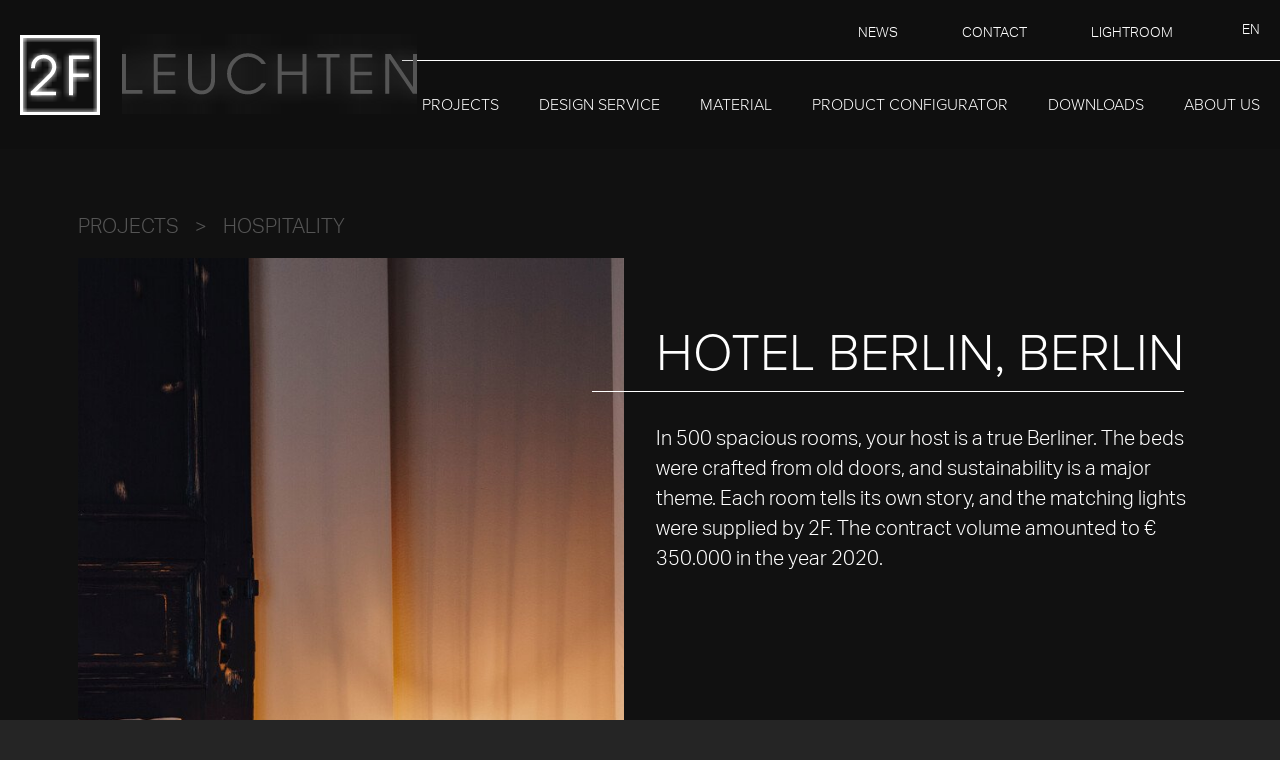

--- FILE ---
content_type: text/html; charset=utf-8
request_url: https://www.2f-leuchten.com/en/projects/hotel-berlin-22/
body_size: 7376
content:
<!DOCTYPE html>
<html lang="en" dir="ltr">

<head>
    
<title>Hotel Berlin - Projects - 2F Leuchten</title>
<meta http-equiv="Content-Type" content="text/html; charset=utf-8">
<meta http-equiv="X-UA-Compatible" content="IE=Edge">

<meta name="description" content="Mit unseren individuellen Lösungen setzen wir Ihr persönliches Konzept ins beste Licht, alles aus einer Hand.">
<meta name="robots" content="all">
<meta name="author" content="2F Leuchten">
<meta name="publisher" content="2F Leuchten">
<meta name="generator" content="XMS Content Management System, www.dieBeiden.at/xms">
<meta name="viewport" content="width=device-width, initial-scale=1.0">
<meta name="google-site-verification" content="fvrzCbt0CVgLzG4hpbLUXH-zAIMnm3AJGWiLITmMUKI" />
<meta name="facebook-domain-verification" content="0tknff57ze87dxhf9uc3a52ecmoe64" />                                                        <link rel="alternate" hreflang="de" href="https://www.2f-leuchten.com/de/projekte/hotel-berlin-22/">
                                            <link rel="alternate" hreflang="en" href="https://www.2f-leuchten.com/en/projects/hotel-berlin-22/">
                                            <link rel="alternate" hreflang="fr" href="https://www.2f-leuchten.com/fr/projets/hotel-berlin-22/">
                            <link rel="alternate" hreflang="x-default" href="https://www.2f-leuchten.com/de/projekte/hotel-berlin-22/">
    <meta property="og:title" content="Hotel Berlin - Projects - 2F Leuchten">
<meta property="og:type" content="website">
    <meta property="og:url" content="https://www.2f-leuchten.com/en/projects/hotel-berlin-22/">
    <meta property="og:image" content="https://www.2f-leuchten.com/ic-1200x630-crop/l0PqKbnW5bWqH/Inhalte/Projekte/Suurstoffo%20Risch%20rotkreuz/TCC_2F_IMGN0239.jpg">
<meta property="og:site_name" content="2F Leuchten">
<meta property="og:description" content="Mit unseren individuellen Lösungen setzen wir Ihr persönliches Konzept ins beste Licht, alles aus einer Hand.">

<link href="/assets/headfiles/xmscache_f07972121ed6e3e293760fe413bd03f4.css" rel="stylesheet" type="text/css">
<script>
if(!xms)var xms={};xms.currentLanguage='en';xms.currentLanguageB='de';xms.gmapApiKeyBrowser='AIzaSyAXIPvV7KVgz9jE5V8WudYbEWooNc2IvD8';xms.serverType='prod';
</script>
<script src="/assets/headfiles/xmscache_553d01735c97f1cebb5ee692a7cd4b85.js" defer></script>
<link rel="canonical" href="https://www.2f-leuchten.com/en/projects/hotel-berlin-22/">
    <link rel="icon" type="image/png" sizes="16x16" href="/assets/web/images/favicon-16.png">
    <link rel="icon" type="image/png" sizes="32x32" href="/assets/web/images/favicon-32.png">
    <meta name="msapplication-TileColor" content="#ffffff">
    <meta name="msapplication-TileImage" content="/assets/web/images/favicon-150.png">
    <meta name="msapplication-square150x150logo" content="/assets/web/images/favicon-150.png">
    <meta name="msapplication-config" content="none">
    <link rel="apple-touch-icon" sizes="180x180" href="/assets/web/images/favicon-180.png">
    <link rel="icon" type="image/png" sizes="192x192" href="/assets/web/images/favicon-192.png">
    <link rel="shortcut icon" sizes="192x192" href="/assets/web/images/favicon-192.png">
        <link rel="stylesheet" href="https://use.typekit.net/kzq5xya.css">
</head>

<body class="hideStage">
    <div id="accessKeys">
        <ul class="list-unstyled">
            <li>
                <a href="#" onclick="tsc.window.scrollToNode('nav', 0, xms.getScrollOffsetY()); return false;" accesskey="1">
                    Main navigation                </a>
            </li>
            <li>
                <a href="#" onclick="tsc.window.scrollToNode('main', 0, xms.getScrollOffsetY()); return false;" accesskey="2">
                    Go to content                </a>
            </li>
        </ul>
    </div>
        <div id="page" class="d-flex flex-column">
        <a id="toggleNav" class="d-xl-none" href="#" data-xms-menu-togglenav title="Open navigation" role="button" aria-haspopup="true" aria-expanded="false" aria-label="Open navigation">
            <span class="line animated"></span><span class="line animated"></span><span class="line animated"></span>
            <span class="sr-only">Open navigation</span>
        </a>
                    <a class="logoLeuchten" href="/en/">
                <img alt="" loading="eager" width="354" height="96" src="/assets/web/images/logo_leuchten.svg" data-xms-frosted-glass-loader style="background-image:url('[data-uri]')" />            </a>
                <div id="outerHeader" class="container-fluid px-0 animated">
            <header>
                <div class="row align-items-center justify-content-between">
                    <div class="col-12 col-lg-auto">
                        <a class="d-flex align-items-center justify-content-start logo" href="/en/">
                            <img alt="2F Leuchten" loading="eager" width="96" height="96" src="/assets/web/images/logo_white.svg" data-xms-frosted-glass-loader style="background-image:url('[data-uri]')" />                        </a>
                    </div>
                                            <div class="col-12 col-lg-auto text-center text-lg-right pt-xl-1">
                            <div class="list-unstyled animated d-none d-xl-inline-block">
                                <div class="xmseBasicMenu menuTop" role="menubar" data-xms-menu-submenuiconopen="fa-solid fa-chevron-right" data-xms-menu-submenuiconclose="fa-solid fa-chevron-down"><ul class="level1" role="none"><li class="level1item level1item1 xmsFirst" role="none"><a class="" data-id="60" href="https://www.instagram.com/2f_leuchten" target="_blank" role="menuitem">News</a></li><li class="level1item level1item2" role="none"><a class="" data-id="39" href="/en/about-us/contact/" target="_self" role="menuitem">Contact</a></li><li class="level1item level1item3 xmsLast" role="none"><a class="" data-id="33" href="https://lightroom.hotellicht.com" target="_blank" role="menuitem">Lightroom</a></li></ul></div>                            </div>
                            <div class="languages d-none d-xl-inline-block position-relative">
                                <a href="#" onclick="tsc.dom.toggleClass(dg('.languages .furtherLanguages'), 'd-none'); return false;" class="d-flex align-items-center">
                                    <i class="fa-regular fa-chevron-down fa-fw"></i>
                                    <span>en</span>
                                </a>
                                <div class="furtherLanguages d-none">
                                                                            <a href="/de/projekte/hotel-berlin-22/" class="d-block my-05">
                                            Deutsch                                        </a>
                                                                            <a href="/fr/projets/hotel-berlin-22/" class="d-block my-05">
                                            Français                                        </a>
                                                                    </div>
                            </div>
                            <nav class="list-unstyled animated" aria-label="Main navigation">
                                <div class="xmseBasicMenu menuPrimary submenuHover" role="menubar" data-xms-menu-submenuiconopen="fa-solid fa-chevron-right" data-xms-menu-submenuiconclose="fa-solid fa-chevron-down"><ul class="level1" role="none"><li class="level1item level1item1 hasChildPages xmsFirst" role="none"><a class="active" data-id="19" href="/en/projects/" role="menuitem" aria-haspopup="true">Projects<span class="sr-only">(active)</span></a><ul class="level2 menuActive" data-parent="19" role="none"><li class="level2item level2item1 xmsFirst" role="none"><a class="" data-id="0-proj" href="/en/projects/" role="menuitem">All projects</a></li><li class="level2item level2item2" role="none"><a class="" data-id="1-proj" href="/en/projects/#project-1" role="menuitem">Public</a></li><li class="level2item level2item3" role="none"><a class="" data-id="2-proj" href="/en/projects/#project-2" role="menuitem">Office</a></li><li class="level2item level2item4" role="none"><a class="" data-id="3-proj" href="/en/projects/#project-3" role="menuitem">Hospitality</a></li><li class="level2item level2item5 xmsLast" role="none"><a class="" data-id="4-proj" href="/en/projects/#project-4" role="menuitem">Residential</a></li></ul></li><li class="level1item level1item2" role="none"><a class="" data-id="21" href="/en/design-service/" role="menuitem">Design Service</a></li><li class="level1item level1item3 hasChildPages" role="none"><a class="" data-id="23" href="/en/material/" role="menuitem" aria-haspopup="true">Material</a><ul class="level2" data-parent="23" role="none"><li class="level2item level2item1 xmsFirst" role="none"><a class="" data-id="0-mate" href="/en/material/" role="menuitem">All materials</a></li><li class="level2item level2item2" role="none"><a class="" data-id="1-mate" href="/en/material/#material-1" role="menuitem">Metal</a></li><li class="level2item level2item3" role="none"><a class="" data-id="2-mate" href="/en/material/#material-2" role="menuitem">Glass</a></li><li class="level2item level2item4" role="none"><a class="" data-id="5-mate" href="/en/material/#material-5" role="menuitem">Cable</a></li><li class="level2item level2item5" role="none"><a class="" data-id="4-mate" href="/en/material/#material-4" role="menuitem">Fabric</a></li><li class="level2item level2item6 xmsLast" role="none"><a class="" data-id="6-mate" href="/en/material/#material-6" role="menuitem">wrapping tape</a></li></ul></li><li class="level1item level1item4" role="none"><a class="" data-id="25" href="https://pc.2f-leuchten.com/pc/" target="_blank" role="menuitem">Product configurator</a></li><li class="level1item level1item5" role="none"><a class="" data-id="27" href="/en/downloads/" role="menuitem">Downloads</a></li><li class="level1item level1item6 hasChildPages xmsLast" role="none"><a class="" data-id="57" href="/en/about-us/about-us/" role="menuitem" aria-haspopup="true">About us</a><ul class="level2" data-parent="57" role="none"><li class="level2item level2item1 xmsFirst" role="none"><a class="" data-id="29" href="/en/about-us/about-us/" role="menuitem">About us</a></li><li class="level2item level2item2" role="none"><a class="" data-id="36" href="/en/about-us/directions/" role="menuitem">Directions</a></li><li class="level2item level2item3" role="none"><a class="" data-id="31" href="/en/about-us/contact/" role="menuitem">Contact</a></li><li class="level2item level2item4" role="none"><a class="" data-id="45" href="/en/about-us/sustainability/" role="menuitem">Sustainability</a></li><li class="level2item level2item5 xmsLast" role="none"><a class="" data-id="87" href="/en/about-us/desert-architechture-forum/" role="menuitem">Desert Architechture Forum</a></li></ul></li></ul></div>                                <div class="mobileMenuTop">
                                    <div class="list-unstyled animated d-inline-block d-xl-none">
                                        <div class="xmseBasicMenu menuTop" role="menubar" data-xms-menu-submenuiconopen="fa-solid fa-chevron-right" data-xms-menu-submenuiconclose="fa-solid fa-chevron-down"><ul class="level1" role="none"><li class="level1item level1item1 xmsFirst" role="none"><a class="" data-id="60" href="https://www.instagram.com/2f_leuchten" target="_blank" role="menuitem">News</a></li><li class="level1item level1item2" role="none"><a class="" data-id="39" href="/en/about-us/contact/" target="_self" role="menuitem">Contact</a></li><li class="level1item level1item3 xmsLast" role="none"><a class="" data-id="33" href="https://lightroom.hotellicht.com" target="_blank" role="menuitem">Lightroom</a></li></ul></div>                                    </div>
                                    <div class="languages d-block d-xl-none position-relative m-1">
                                                                                    <a href="/de/projekte/hotel-berlin-22/" class="d-inline-block mx-1">
                                                de                                            </a>
                                                                                    <a href="/en/projects/hotel-berlin-22/" class="d-inline-block mx-1 active">
                                                en                                            </a>
                                                                                    <a href="/fr/projets/hotel-berlin-22/" class="d-inline-block mx-1">
                                                fr                                            </a>
                                                                            </div>
                                </div>
                            </nav>
                        </div>
                                    </div>
            </header>
        </div>
                            <div id="outerContent">
                <main>
                    <div class="xmsePagetypeParagraphs"><div class="xmsParagraph"><div class="xmseWebProjectsDetail">    <div class="wrapper">
        <div class="container">
            <div class="projectdetail">
                <div class="backurl">
                    <a href="/en/projects/">Projects</a><span class="mx-1">&gt</span><a href="/en/projects/#project-3">Hospitality</a>
                </div>
                <div class="row">
                    <div class="col-12 col-md-6">
                        <img alt="" loading="lazy" class="w-100 img-fluid" width="640" height="960" src="/ic-640x960-crop/SUuJnjdnBMoJY/Inhalte/Projekte/Hotel%20Berlin/Jnr-Suite_Bedroom_03_Abendlicht-be1.jpg" srcset="/ic-640x960-crop/SUuJnjdnBMoJY/Inhalte/Projekte/Hotel%20Berlin/Jnr-Suite_Bedroom_03_Abendlicht-be1.jpg 640w, /ic-320x480-crop/SUuJnjdnBMoJY/Inhalte/Projekte/Hotel%20Berlin/Jnr-Suite_Bedroom_03_Abendlicht-be1.jpg 320w, /ic-480x720-crop/SUuJnjdnBMoJY/Inhalte/Projekte/Hotel%20Berlin/Jnr-Suite_Bedroom_03_Abendlicht-be1.jpg 480w, /ic-800x1200-crop/SUuJnjdnBMoJY/Inhalte/Projekte/Hotel%20Berlin/Jnr-Suite_Bedroom_03_Abendlicht-be1.jpg 800w, /ic-960x1440-crop/SUuJnjdnBMoJY/Inhalte/Projekte/Hotel%20Berlin/Jnr-Suite_Bedroom_03_Abendlicht-be1.jpg 960w, /ic-1120x1680-crop/SUuJnjdnBMoJY/Inhalte/Projekte/Hotel%20Berlin/Jnr-Suite_Bedroom_03_Abendlicht-be1.jpg 1120w, /ic-1280x1920-crop/SUuJnjdnBMoJY/Inhalte/Projekte/Hotel%20Berlin/Jnr-Suite_Bedroom_03_Abendlicht-be1.jpg 1280w" sizes="(min-width: 640px) 640px, calc(100vw - 1.875rem)" data-xms-frosted-glass-loader style="background-image:url('[data-uri]')" />                    </div>
                    <div class="col-12 col-md-6 d-flex flex-column justify-content-between">
                        <div class="information">
                            <h1 class="title">
                                <span class="line-below-left-small">
                                    Hotel Berlin, Berlin                                </span>
                            </h1>
                                                            <span class="d-block description my-2">In 500 spacious rooms, your host is a true Berliner. The beds were crafted from old doors, and sustainability is a major theme. Each room tells its own story, and the matching lights were supplied by 2F. The contract volume amounted to € 350.000 in the year 2020.</span>
                                                    </div>
                                                    <div class="row">
                                                                    <div class="col-6">
                                        <img alt="" loading="lazy" class="w-100 img-fluid" width="300" height="300" src="/ic-300x300-crop/LCCjb2VUzY4yo9/Inhalte/Projekte/Hotel%20Berlin/Standard-Bad_01.jpg" srcset="/ic-300x300-crop/LCCjb2VUzY4yo9/Inhalte/Projekte/Hotel%20Berlin/Standard-Bad_01.jpg 300w, /ic-150x150-crop/LCCjb2VUzY4yo9/Inhalte/Projekte/Hotel%20Berlin/Standard-Bad_01.jpg 150w, /ic-225x225-crop/LCCjb2VUzY4yo9/Inhalte/Projekte/Hotel%20Berlin/Standard-Bad_01.jpg 225w, /ic-375x375-crop/LCCjb2VUzY4yo9/Inhalte/Projekte/Hotel%20Berlin/Standard-Bad_01.jpg 375w, /ic-450x450-crop/LCCjb2VUzY4yo9/Inhalte/Projekte/Hotel%20Berlin/Standard-Bad_01.jpg 450w, /ic-525x525-crop/LCCjb2VUzY4yo9/Inhalte/Projekte/Hotel%20Berlin/Standard-Bad_01.jpg 525w, /ic-600x600-crop/LCCjb2VUzY4yo9/Inhalte/Projekte/Hotel%20Berlin/Standard-Bad_01.jpg 600w" sizes="(min-width: 300px) 300px, calc(100vw - 1.875rem)" data-xms-frosted-glass-loader style="background-image:url('[data-uri]')" />                                    </div>
                                                                                                    <div class="col-6">
                                        <img alt="" loading="lazy" class="w-100 img-fluid" width="300" height="300" src="/ic-300x300-crop/4YZZF8lgfaq/Inhalte/Projekte/Hotel%20Berlin/Quadruple-8-.jpg" srcset="/ic-300x300-crop/4YZZF8lgfaq/Inhalte/Projekte/Hotel%20Berlin/Quadruple-8-.jpg 300w, /ic-150x150-crop/4YZZF8lgfaq/Inhalte/Projekte/Hotel%20Berlin/Quadruple-8-.jpg 150w, /ic-225x225-crop/4YZZF8lgfaq/Inhalte/Projekte/Hotel%20Berlin/Quadruple-8-.jpg 225w, /ic-375x375-crop/4YZZF8lgfaq/Inhalte/Projekte/Hotel%20Berlin/Quadruple-8-.jpg 375w, /ic-450x450-crop/4YZZF8lgfaq/Inhalte/Projekte/Hotel%20Berlin/Quadruple-8-.jpg 450w, /ic-525x525-crop/4YZZF8lgfaq/Inhalte/Projekte/Hotel%20Berlin/Quadruple-8-.jpg 525w, /ic-600x600-crop/4YZZF8lgfaq/Inhalte/Projekte/Hotel%20Berlin/Quadruple-8-.jpg 600w" sizes="(min-width: 300px) 300px, calc(100vw - 1.875rem)" data-xms-frosted-glass-loader style="background-image:url('[data-uri]')" />                                    </div>
                                                            </div>
                                            </div>
                </div>
                <div class="tscSlider mt-2" data-tsc-slider-autoplay="0" data-tsc-slider-switch-by="item" data-tsc-slider-type="">
                    <div class="tscSliderContents">
                                                    <div class="tscSliderItem">
                                <img alt="" loading="lazy" class="w-100 img-fluid" width="1440" height="960" src="/ic-1440x960-crop/uT8jSkTA9vdETk/Inhalte/Projekte/Hotel%20Berlin/HBB_Teufel-Suite_11.jpg" srcset="/ic-1440x960-crop/uT8jSkTA9vdETk/Inhalte/Projekte/Hotel%20Berlin/HBB_Teufel-Suite_11.jpg 1440w, /ic-720x480-crop/uT8jSkTA9vdETk/Inhalte/Projekte/Hotel%20Berlin/HBB_Teufel-Suite_11.jpg 720w, /ic-1080x720-crop/uT8jSkTA9vdETk/Inhalte/Projekte/Hotel%20Berlin/HBB_Teufel-Suite_11.jpg 1080w, /ic-1800x1200-crop/uT8jSkTA9vdETk/Inhalte/Projekte/Hotel%20Berlin/HBB_Teufel-Suite_11.jpg 1800w, /ic-2160x1440-crop/uT8jSkTA9vdETk/Inhalte/Projekte/Hotel%20Berlin/HBB_Teufel-Suite_11.jpg 2160w, /ic-2520x1680-crop/uT8jSkTA9vdETk/Inhalte/Projekte/Hotel%20Berlin/HBB_Teufel-Suite_11.jpg 2520w, /ic-2880x1920-crop/uT8jSkTA9vdETk/Inhalte/Projekte/Hotel%20Berlin/HBB_Teufel-Suite_11.jpg 2880w" sizes="(min-width: 1440px) 1440px, calc(100vw - 1.875rem)" data-xms-frosted-glass-loader style="background-image:url('[data-uri]')" />                            </div>
                                                    <div class="tscSliderItem">
                                <img alt="" loading="lazy" class="w-100 img-fluid" width="1440" height="960" src="/ic-1440x960-crop/4YZZF8lgfaq/Inhalte/Projekte/Hotel%20Berlin/Quadruple-8-.jpg" srcset="/ic-1440x960-crop/4YZZF8lgfaq/Inhalte/Projekte/Hotel%20Berlin/Quadruple-8-.jpg 1440w, /ic-720x480-crop/4YZZF8lgfaq/Inhalte/Projekte/Hotel%20Berlin/Quadruple-8-.jpg 720w, /ic-1080x720-crop/4YZZF8lgfaq/Inhalte/Projekte/Hotel%20Berlin/Quadruple-8-.jpg 1080w, /ic-1800x1200-crop/4YZZF8lgfaq/Inhalte/Projekte/Hotel%20Berlin/Quadruple-8-.jpg 1800w, /ic-2160x1440-crop/4YZZF8lgfaq/Inhalte/Projekte/Hotel%20Berlin/Quadruple-8-.jpg 2160w, /ic-2520x1680-crop/4YZZF8lgfaq/Inhalte/Projekte/Hotel%20Berlin/Quadruple-8-.jpg 2520w, /ic-2880x1920-crop/4YZZF8lgfaq/Inhalte/Projekte/Hotel%20Berlin/Quadruple-8-.jpg 2880w" sizes="(min-width: 1440px) 1440px, calc(100vw - 1.875rem)" data-xms-frosted-glass-loader style="background-image:url('[data-uri]')" />                            </div>
                                                    <div class="tscSliderItem">
                                <img alt="" loading="lazy" class="w-100 img-fluid" width="1024" height="683" src="/ic-1440x960-crop/Mhux5wo0/Inhalte/Projekte/Hotel%20Berlin/183225878.jpg" srcset="/ic-1440x960-crop/Mhux5wo0/Inhalte/Projekte/Hotel%20Berlin/183225878.jpg 1440w, /ic-720x480-crop/Mhux5wo0/Inhalte/Projekte/Hotel%20Berlin/183225878.jpg 720w" sizes="(min-width: 1440px) 1440px, calc(100vw - 1.875rem)" data-xms-frosted-glass-loader style="background-image:url('[data-uri]')" />                            </div>
                                                    <div class="tscSliderItem">
                                <img alt="" loading="lazy" class="w-100 img-fluid" width="1024" height="683" src="/ic-1440x960-crop/gPjwCkSNCWJwSS/Inhalte/Projekte/Hotel%20Berlin/HBB_Teufel-Suite_013.jpg" srcset="/ic-1440x960-crop/gPjwCkSNCWJwSS/Inhalte/Projekte/Hotel%20Berlin/HBB_Teufel-Suite_013.jpg 1440w, /ic-720x480-crop/gPjwCkSNCWJwSS/Inhalte/Projekte/Hotel%20Berlin/HBB_Teufel-Suite_013.jpg 720w" sizes="(min-width: 1440px) 1440px, calc(100vw - 1.875rem)" data-xms-frosted-glass-loader style="background-image:url('[data-uri]')" />                            </div>
                                                    <div class="tscSliderItem">
                                <img alt="" loading="lazy" class="w-100 img-fluid" width="1440" height="960" src="/ic-1440x960-crop/LCCjb2VUzY4yo9/Inhalte/Projekte/Hotel%20Berlin/Standard-Bad_01.jpg" srcset="/ic-1440x960-crop/LCCjb2VUzY4yo9/Inhalte/Projekte/Hotel%20Berlin/Standard-Bad_01.jpg 1440w, /ic-720x480-crop/LCCjb2VUzY4yo9/Inhalte/Projekte/Hotel%20Berlin/Standard-Bad_01.jpg 720w, /ic-1080x720-crop/LCCjb2VUzY4yo9/Inhalte/Projekte/Hotel%20Berlin/Standard-Bad_01.jpg 1080w, /ic-1800x1200-crop/LCCjb2VUzY4yo9/Inhalte/Projekte/Hotel%20Berlin/Standard-Bad_01.jpg 1800w, /ic-2160x1440-crop/LCCjb2VUzY4yo9/Inhalte/Projekte/Hotel%20Berlin/Standard-Bad_01.jpg 2160w, /ic-2520x1680-crop/LCCjb2VUzY4yo9/Inhalte/Projekte/Hotel%20Berlin/Standard-Bad_01.jpg 2520w, /ic-2880x1920-crop/LCCjb2VUzY4yo9/Inhalte/Projekte/Hotel%20Berlin/Standard-Bad_01.jpg 2880w" sizes="(min-width: 1440px) 1440px, calc(100vw - 1.875rem)" data-xms-frosted-glass-loader style="background-image:url('[data-uri]')" />                            </div>
                                            </div>
                </div>
            </div>
        </div>
        <div class="furtherProjects pt-0">
            <div class="h4 headline">Further projects</div>
            <div class="projects mt-2">
                                    <div class="project">
                        <a href="/en/projects/delphin-23/">
                            <div class="image">
                                <img alt="Delphin" loading="lazy" class="w-100 img-fluid portrait" width="440" height="660" src="/ic-440x660-crop/aU7aen8BoD3/Inhalte/Projekte/Delphin%20/TCC_IMGN9039.jpeg" srcset="/ic-440x660-crop/aU7aen8BoD3/Inhalte/Projekte/Delphin%20/TCC_IMGN9039.jpeg 440w, /ic-220x330-crop/aU7aen8BoD3/Inhalte/Projekte/Delphin%20/TCC_IMGN9039.jpeg 220w, /ic-330x495-crop/aU7aen8BoD3/Inhalte/Projekte/Delphin%20/TCC_IMGN9039.jpeg 330w, /ic-550x825-crop/aU7aen8BoD3/Inhalte/Projekte/Delphin%20/TCC_IMGN9039.jpeg 550w, /ic-660x990-crop/aU7aen8BoD3/Inhalte/Projekte/Delphin%20/TCC_IMGN9039.jpeg 660w, /ic-770x1155-crop/aU7aen8BoD3/Inhalte/Projekte/Delphin%20/TCC_IMGN9039.jpeg 770w, /ic-880x1320-crop/aU7aen8BoD3/Inhalte/Projekte/Delphin%20/TCC_IMGN9039.jpeg 880w" sizes="(min-width: 440px) 440px, calc(100vw - 1.875rem)" data-xms-frosted-glass-loader style="background-image:url('[data-uri]')" />                                <img alt="Delphin" loading="lazy" class="w-100 img-fluid landscape" width="990" height="660" src="/ic-990x660-crop/aU7aen8BoD3/Inhalte/Projekte/Delphin%20/TCC_IMGN9039.jpeg" srcset="/ic-990x660-crop/aU7aen8BoD3/Inhalte/Projekte/Delphin%20/TCC_IMGN9039.jpeg 990w, /ic-495x330-crop/aU7aen8BoD3/Inhalte/Projekte/Delphin%20/TCC_IMGN9039.jpeg 495w, /ic-743x495-crop/aU7aen8BoD3/Inhalte/Projekte/Delphin%20/TCC_IMGN9039.jpeg 743w, /ic-1238x825-crop/aU7aen8BoD3/Inhalte/Projekte/Delphin%20/TCC_IMGN9039.jpeg 1238w" sizes="(min-width: 990px) 990px, calc(100vw - 1.875rem)" data-xms-frosted-glass-loader style="background-image:url('[data-uri]')" />                            </div>
                            <div class="text">
                                <span class="d-block title">Delphin</span>
                                                                    <span class="d-block destination">Switzerland</span>
                                                                                            </div>
                        </a>
                    </div>
                                    <div class="project">
                        <a href="/en/projects/goldener-hirsch-20/">
                            <div class="image">
                                <img alt="Goldener Hirsch" loading="lazy" class="w-100 img-fluid portrait" width="440" height="660" src="/ic-440x660-crop/CPixwNYL/Inhalte/Projekte/Goldener%20Hirsch/Z747-HOTEL-EINGANG-HVKP.jpg" srcset="/ic-440x660-crop/CPixwNYL/Inhalte/Projekte/Goldener%20Hirsch/Z747-HOTEL-EINGANG-HVKP.jpg 440w, /ic-220x330-crop/CPixwNYL/Inhalte/Projekte/Goldener%20Hirsch/Z747-HOTEL-EINGANG-HVKP.jpg 220w, /ic-330x495-crop/CPixwNYL/Inhalte/Projekte/Goldener%20Hirsch/Z747-HOTEL-EINGANG-HVKP.jpg 330w, /ic-550x825-crop/CPixwNYL/Inhalte/Projekte/Goldener%20Hirsch/Z747-HOTEL-EINGANG-HVKP.jpg 550w, /ic-660x990-crop/CPixwNYL/Inhalte/Projekte/Goldener%20Hirsch/Z747-HOTEL-EINGANG-HVKP.jpg 660w, /ic-770x1155-crop/CPixwNYL/Inhalte/Projekte/Goldener%20Hirsch/Z747-HOTEL-EINGANG-HVKP.jpg 770w, /ic-880x1320-crop/CPixwNYL/Inhalte/Projekte/Goldener%20Hirsch/Z747-HOTEL-EINGANG-HVKP.jpg 880w" sizes="(min-width: 440px) 440px, calc(100vw - 1.875rem)" data-xms-frosted-glass-loader style="background-image:url('[data-uri]')" />                                <img alt="Goldener Hirsch" loading="lazy" class="w-100 img-fluid landscape" width="990" height="660" src="/ic-990x660-crop/YAlnZgomP/Inhalte/Projekte/Goldener%20Hirsch/Z747-HOTEL-GOLDENER-HIRSC-HVKP.jpg" srcset="/ic-990x660-crop/YAlnZgomP/Inhalte/Projekte/Goldener%20Hirsch/Z747-HOTEL-GOLDENER-HIRSC-HVKP.jpg 990w, /ic-495x330-crop/YAlnZgomP/Inhalte/Projekte/Goldener%20Hirsch/Z747-HOTEL-GOLDENER-HIRSC-HVKP.jpg 495w, /ic-743x495-crop/YAlnZgomP/Inhalte/Projekte/Goldener%20Hirsch/Z747-HOTEL-GOLDENER-HIRSC-HVKP.jpg 743w, /ic-1238x825-crop/YAlnZgomP/Inhalte/Projekte/Goldener%20Hirsch/Z747-HOTEL-GOLDENER-HIRSC-HVKP.jpg 1238w, /ic-1485x990-crop/YAlnZgomP/Inhalte/Projekte/Goldener%20Hirsch/Z747-HOTEL-GOLDENER-HIRSC-HVKP.jpg 1485w, /ic-1733x1155-crop/YAlnZgomP/Inhalte/Projekte/Goldener%20Hirsch/Z747-HOTEL-GOLDENER-HIRSC-HVKP.jpg 1733w, /ic-1980x1320-crop/YAlnZgomP/Inhalte/Projekte/Goldener%20Hirsch/Z747-HOTEL-GOLDENER-HIRSC-HVKP.jpg 1980w" sizes="(min-width: 990px) 990px, calc(100vw - 1.875rem)" data-xms-frosted-glass-loader style="background-image:url('[data-uri]')" />                            </div>
                            <div class="text">
                                <span class="d-block title">Goldener Hirsch</span>
                                                                    <span class="d-block destination">Salzburg</span>
                                                                                            </div>
                        </a>
                    </div>
                                    <div class="project">
                        <a href="/en/projects/austria-trend-hotel-bosei-19/">
                            <div class="image">
                                <img alt="Austria Trend Hotel Bosei" loading="lazy" class="w-100 img-fluid portrait" width="440" height="660" src="/ic-440x660-crop/d5cFdntx6kC0c/Inhalte/Projekte/Austria%20Trend%20Hotel%20Bosei/VBG224537_Austria_Trend_Hotel_Bosei_Fruehstuecksbuffet.jpg" srcset="/ic-440x660-crop/d5cFdntx6kC0c/Inhalte/Projekte/Austria%20Trend%20Hotel%20Bosei/VBG224537_Austria_Trend_Hotel_Bosei_Fruehstuecksbuffet.jpg 440w, /ic-220x330-crop/d5cFdntx6kC0c/Inhalte/Projekte/Austria%20Trend%20Hotel%20Bosei/VBG224537_Austria_Trend_Hotel_Bosei_Fruehstuecksbuffet.jpg 220w, /ic-330x495-crop/d5cFdntx6kC0c/Inhalte/Projekte/Austria%20Trend%20Hotel%20Bosei/VBG224537_Austria_Trend_Hotel_Bosei_Fruehstuecksbuffet.jpg 330w, /ic-550x825-crop/d5cFdntx6kC0c/Inhalte/Projekte/Austria%20Trend%20Hotel%20Bosei/VBG224537_Austria_Trend_Hotel_Bosei_Fruehstuecksbuffet.jpg 550w, /ic-660x990-crop/d5cFdntx6kC0c/Inhalte/Projekte/Austria%20Trend%20Hotel%20Bosei/VBG224537_Austria_Trend_Hotel_Bosei_Fruehstuecksbuffet.jpg 660w, /ic-770x1155-crop/d5cFdntx6kC0c/Inhalte/Projekte/Austria%20Trend%20Hotel%20Bosei/VBG224537_Austria_Trend_Hotel_Bosei_Fruehstuecksbuffet.jpg 770w, /ic-880x1320-crop/d5cFdntx6kC0c/Inhalte/Projekte/Austria%20Trend%20Hotel%20Bosei/VBG224537_Austria_Trend_Hotel_Bosei_Fruehstuecksbuffet.jpg 880w" sizes="(min-width: 440px) 440px, calc(100vw - 1.875rem)" data-xms-frosted-glass-loader style="background-image:url('[data-uri]')" />                                <img alt="Austria Trend Hotel Bosei" loading="lazy" class="w-100 img-fluid landscape" width="990" height="660" src="/ic-990x660-crop/d5cFdntx6kC0c/Inhalte/Projekte/Austria%20Trend%20Hotel%20Bosei/VBG224537_Austria_Trend_Hotel_Bosei_Fruehstuecksbuffet.jpg" srcset="/ic-990x660-crop/d5cFdntx6kC0c/Inhalte/Projekte/Austria%20Trend%20Hotel%20Bosei/VBG224537_Austria_Trend_Hotel_Bosei_Fruehstuecksbuffet.jpg 990w, /ic-495x330-crop/d5cFdntx6kC0c/Inhalte/Projekte/Austria%20Trend%20Hotel%20Bosei/VBG224537_Austria_Trend_Hotel_Bosei_Fruehstuecksbuffet.jpg 495w, /ic-743x495-crop/d5cFdntx6kC0c/Inhalte/Projekte/Austria%20Trend%20Hotel%20Bosei/VBG224537_Austria_Trend_Hotel_Bosei_Fruehstuecksbuffet.jpg 743w, /ic-1238x825-crop/d5cFdntx6kC0c/Inhalte/Projekte/Austria%20Trend%20Hotel%20Bosei/VBG224537_Austria_Trend_Hotel_Bosei_Fruehstuecksbuffet.jpg 1238w, /ic-1485x990-crop/d5cFdntx6kC0c/Inhalte/Projekte/Austria%20Trend%20Hotel%20Bosei/VBG224537_Austria_Trend_Hotel_Bosei_Fruehstuecksbuffet.jpg 1485w, /ic-1733x1155-crop/d5cFdntx6kC0c/Inhalte/Projekte/Austria%20Trend%20Hotel%20Bosei/VBG224537_Austria_Trend_Hotel_Bosei_Fruehstuecksbuffet.jpg 1733w, /ic-1980x1320-crop/d5cFdntx6kC0c/Inhalte/Projekte/Austria%20Trend%20Hotel%20Bosei/VBG224537_Austria_Trend_Hotel_Bosei_Fruehstuecksbuffet.jpg 1980w" sizes="(min-width: 990px) 990px, calc(100vw - 1.875rem)" data-xms-frosted-glass-loader style="background-image:url('[data-uri]')" />                            </div>
                            <div class="text">
                                <span class="d-block title">Austria Trend Hotel Bosei</span>
                                                                    <span class="d-block destination">Wien</span>
                                                                                            </div>
                        </a>
                    </div>
                            </div>
        </div>
    </div></div></div>                </main>
            </div>
                <div id="outerFooter" class="list-unstyled">
            <footer class="container p-1">
                <div class="row align-items-start justify-content-between">
                    <div class="col-12 col-sm-6 text-center text-sm-left my-1">
                        <span class="text-uppercase">Follow our journey</span>
                        <div class="socialMedia">
                            <a href="https://at.linkedin.com/company/2f-leuchten" target="_blank">
                                <i class="fa-brands fa-linkedin-in fa-fw"></i>
                            </a>
                            <a href="https://www.facebook.com/2FLeuchten" target="_blank">
                                <i class="fa-brands fa-facebook-f fa-fw"></i>
                            </a>
                            <a href="https://www.instagram.com/2f_leuchten" target="_blank">
                                <i class="fa-brands fa-instagram fa-fw"></i>
                            </a>
                        </div>
                        <div class="xmseBasicMenu menuBottom" role="menubar" data-xms-menu-submenuiconopen="fa-solid fa-chevron-right" data-xms-menu-submenuiconclose="fa-solid fa-chevron-down"><ul class="level1" role="none"><li class="level1item level1item1 xmsFirst" role="none"><a class="" data-id="15" href="/en/imprint/" role="menuitem">Imprint</a></li><li class="level1item level1item2" role="none"><a class="" data-id="72" href="/ic-orig/S5Et0zqTyFi/Inhalte/Downloads/Dokumente/AGB_Oesterreich_english_v1.1.pdf" target="_blank" role="menuitem">TERMS &amp; CONDITIONS OF BUSINESS Austria</a></li><li class="level1item level1item3" role="none"><a class="" data-id="75" href="/ic-orig/3sMfNv4z0gNG/Inhalte/Downloads/Dokumente/AGB_Schweiz_english_v1.1.pdf" target="_blank" role="menuitem">TERMS &amp; CONDITIONS OF BUSINESS Switzerland</a></li><li class="level1item level1item4 xmsLast" role="none"><a class="" data-id="13" href="/en/privacy-policy/" role="menuitem">Privacy Policy</a></li></ul></div>                    </div>
                    <div class="col-12 col-sm-6 text-center text-sm-right my-1">
                        <div class="xmseStaticparagraphWrapper"><div class="xmseStaticparagraphRte xmseStaticparagraph">    <div class="rteContent">
        <p style="text-align:right">2f-Leuchten Ges.m.b.H.<br />
5441 Abtenau<br />
Pichl 118<br />
Austria<br />
E-Mail: <span class="mailDecode"><a href="mailto:office(xmsAt)2f-leuchten(xmsDot)com">office(xmsAt)2f-leuchten(xmsDot)com</a></span><br />
Phone: <a href="tel:+4362432407">+43-6243-2407</a></p>
    </div>
</div><input type="hidden" class="paragraphEditData" value="{&quot;urlPart&quot;:&quot;staticparagraph\/rte&quot;}" /></div>                    </div>
                </div>
            </footer>
        </div>
        <a id="goToTop" class="animated" href="#" onclick="tsc.window.scrollToTop(); return false;" title="Go to top" role="button" aria-label="Go to top">
            <span class="sr-only">Go to top</span>
        </a>
    </div>
</body>

</html>

--- FILE ---
content_type: text/css;charset=UTF-8
request_url: https://www.2f-leuchten.com/assets/headfiles/xmscache_f07972121ed6e3e293760fe413bd03f4.css
body_size: 37413
content:
:root{--web-container-max-width:1140px;--web-colormix-factor-darken:30%;--web-colormix-factor-lighten:70%;--web-primary:#121212;--web-primary-darken:color-mix(in srgb,var(--web-primary),#000 var(--web-colormix-factor-darken));--web-primary-lighten:color-mix(in srgb,var(--web-primary),#fff var(--web-colormix-factor-lighten));--web-secondary:#6c757d;--web-secondary-darken:color-mix(in srgb,var(--web-secondary),#000 var(--web-colormix-factor-darken));--web-secondary-lighten:color-mix(in srgb,var(--web-secondary),#fff var(--web-colormix-factor-lighten));--web-white:#fff;--web-light-lighten:#f8f9fa;--web-light:#eaecef;--web-light-darken:#dfe2e6;--web-gray-lighten:#cfd4d9;--web-gray:#aeb5bc;--web-gray-darken:#6e757c;--web-dark-lighten:#4a5056;--web-dark:#353a3f;--web-dark-darken:#222529;--web-black:#000;--web-danger:#dc3545;--web-danger-darken:color-mix(in srgb,var(--web-danger),#000 var(--web-colormix-factor-darken));--web-danger-lighten:color-mix(in srgb,var(--web-danger),#fff var(--web-colormix-factor-lighten));--web-info:#17a2b8;--web-info-darken:color-mix(in srgb,var(--web-info),#000 var(--web-colormix-factor-darken));--web-info-lighten:color-mix(in srgb,var(--web-info),#fff var(--web-colormix-factor-lighten));--web-success:#28a745;--web-success-darken:color-mix(in srgb,var(--web-success),#000 var(--web-colormix-factor-darken));--web-success-lighten:color-mix(in srgb,var(--web-success),#fff var(--web-colormix-factor-lighten));--web-warning:#ffc107;--web-warning-darken:color-mix(in srgb,var(--web-warning),#000 var(--web-colormix-factor-darken));--web-warning-lighten:color-mix(in srgb,var(--web-warning),#fff var(--web-colormix-factor-lighten));--web-font-sans-serif:system-ui,-apple-system,"Segoe UI",Roboto,"Helvetica Neue",Arial,"Noto Sans","Liberation Sans",sans-serif,"Apple Color Emoji","Segoe UI Emoji","Segoe UI Symbol","Noto Color Emoji";--web-font-serif:Georgia,Times,serif;--web-font-monospace:SFMono-Regular,Menlo,Monaco,Consolas,"Liberation Mono","Courier New",monospace;--web-body-font-family:var(--web-font-sans-serif);--web-body-font-size:1rem;--web-body-font-weight:400;--web-body-line-height:1.5;--web-body-text-align:left;--web-body-color:#232629;--web-body-bg:#fff;--web-form-background-color:#fff;--web-form-border-color:#ccc;--web-form-border-radius:0;--web-form-checkbox-border-radius:var(--web-form-border-radius);--web-form-radio-border-radius:50%;--web-form-disabled-color:#999;--web-form-disabled-background-color:#eee;--web-form-disabled-border-color:#999;--web-form-padding-x:1rem;--web-form-padding-y:0.375rem;--web-button-border-radius:var(--web-form-border-radius);--web-button-padding-x:0.75rem;--web-button-padding-y:var(--web-form-padding-y);--web-tsc-button-previous:url('data:image/svg+xml;utf8,<svg xmlns="http://www.w3.org/2000/svg" viewBox="0 0 320 512"><path fill="%23ffffff" d="M34.52 239.03L228.87 44.69c9.37-9.37 24.57-9.37 33.94 0l22.67 22.67c9.36 9.36 9.37 24.52.04 33.9L131.49 256l154.02 154.75c9.34 9.38 9.32 24.54-.04 33.9l-22.67 22.67c-9.37 9.37-24.57 9.37-33.94 0L34.52 272.97c-9.37-9.37-9.37-24.57 0-33.94z"></path></svg>');--web-tsc-button-previous-hover:var(--web-tsc-button-previous);--web-tsc-button-next:url('data:image/svg+xml;utf8,<svg xmlns="http://www.w3.org/2000/svg" viewBox="0 0 320 512"><path fill="%23ffffff" d="M285.476 272.971L91.132 467.314c-9.373 9.373-24.569 9.373-33.941 0l-22.667-22.667c-9.357-9.357-9.375-24.522-.04-33.901L188.505 256 34.484 101.255c-9.335-9.379-9.317-24.544.04-33.901l22.667-22.667c9.373-9.373 24.569-9.373 33.941 0L285.475 239.03c9.373 9.372 9.373 24.568.001 33.941z"></path></svg>');--web-tsc-button-next-hover:var(--web-tsc-button-next);--web-tsc-button-close:url('data:image/svg+xml;utf8,<svg xmlns="http://www.w3.org/2000/svg" viewBox="0 0 320 512"><path fill="%23ffffff" d="M207.6 256l107.72-107.72c6.23-6.23 6.23-16.34 0-22.58l-25.03-25.03c-6.23-6.23-16.34-6.23-22.58 0L160 208.4 52.28 100.68c-6.23-6.23-16.34-6.23-22.58 0L4.68 125.7c-6.23 6.23-6.23 16.34 0 22.58L112.4 256 4.68 363.72c-6.23 6.23-6.23 16.34 0 22.58l25.03 25.03c6.23 6.23 16.34 6.23 22.58 0L160 303.6l107.72 107.72c6.23 6.23 16.34 6.23 22.58 0l25.03-25.03c6.23-6.23 6.23-16.34 0-22.58L207.6 256z"></path></svg>');--web-tsc-button-close-hover:var(--web-tsc-button-close);--web-grid-gutter:1rem;--web-grid-gutter-x:var(--web-grid-gutter);--web-grid-gutter-y:var(--web-grid-gutter);--xms-body-font-family:system-ui,-apple-system,"Segoe UI",Roboto,"Helvetica Neue",Arial,"Noto Sans","Liberation Sans",sans-serif,"Apple Color Emoji","Segoe UI Emoji","Segoe UI Symbol","Noto Color Emoji";--xms-body-font-size:12px;--xms-body-font-weight:400;--xms-body-line-height:1.5;--xms-body-text-align:'left';--xms-body-color:#585858;--xms-body-bg:#fcfcfc;--xms-colormix-factor-darken:30%;--xms-colormix-factor-lighten:70%;--xms-primary:#00b9ee;--xms-primary-darken:color-mix(in srgb,var(--xms-primary),#000 var(--xms-colormix-factor-darken));--xms-primary-lighten:color-mix(in srgb,var(--xms-primary),#fff var(--xms-colormix-factor-lighten));--xms-primary-transparent:rgba(0,185,238,.25);--xms-secondary:#6c757d;--xms-secondary-darken:color-mix(in srgb,var(--xms-secondary),#000 var(--xms-colormix-factor-darken));--xms-secondary-lighten:color-mix(in srgb,var(--xms-secondary),#fff var(--xms-colormix-factor-lighten));--xms-dnd:#5386d1;--xms-dnd-darken:color-mix(in srgb,var(--xms-dnd),#000 var(--xms-colormix-factor-darken));--xms-dnd-lighten:color-mix(in srgb,var(--xms-dnd),#fff var(--xms-colormix-factor-lighten));--xms-clipboard:#9386c8;--xms-clipboard-darken:color-mix(in srgb,var(--xms-clipboard),#000 var(--xms-colormix-factor-darken));--xms-clipboard-lighten:color-mix(in srgb,var(--xms-clipboard),#fff var(--xms-colormix-factor-lighten));--xms-droparea:#d3e8a5;--xms-droparea-darken:#aad54f;--xms-danger:#dc3545;--xms-danger-darken:color-mix(in srgb,var(--xms-danger),#000 var(--xms-colormix-factor-darken));--xms-danger-lighten:color-mix(in srgb,var(--xms-danger),#fff var(--xms-colormix-factor-lighten));--xms-info:#17a2b8;--xms-info-darken:color-mix(in srgb,var(--xms-info),#000 var(--xms-colormix-factor-darken));--xms-info-lighten:color-mix(in srgb,var(--xms-info),#fff var(--xms-colormix-factor-lighten));--xms-success:#28a745;--xms-success-darken:color-mix(in srgb,var(--xms-success),#000 var(--xms-colormix-factor-darken));--xms-success-lighten:color-mix(in srgb,var(--xms-success),#fff var(--xms-colormix-factor-lighten));--xms-warning:#ffc107;--xms-warning-darken:color-mix(in srgb,var(--xms-warning),#000 var(--xms-colormix-factor-darken));--xms-warning-lighten:color-mix(in srgb,var(--xms-warning),#fff var(--xms-colormix-factor-lighten));--xms-white:#fff;--xms-light-lighten:#efefef;--xms-light:#e3e3e3;--xms-light-darken:#cacaca;--xms-gray:#969696;--xms-dark-lighten:#656565;--xms-dark:#191919;--xms-dark-darken:#0f1111;--xms-black:#000;--xms-data-row-active:#fcfcfc;--xms-form-color:#222;--xms-form-background-color:#fff;--xms-form-border-color:#d4d7da;--xms-form-label-background-color:#e9eaec;--xms-form-disabled-color:#d4d7da;--xms-form-disabled-background-color:#f3f4f5;--xms-button-padding-x:0.5rem;--xms-button-padding-y:0;--brand-excel-primary:#127039;--brand-excel-secondary:#0a4a24;--brand-facebook-primary:#3b5998;--brand-facebook-secondary:#393D7A;--brand-instagram-primary:#405DE6;--brand-instagram-secondary:#5851D8;--brand-klarna-primary:#ffb4c9;--brand-klarna-secondary:#000;--brand-linkedin-primary:#0077b5;--brand-linkedin-secondary:#005F97;--brand-pdf-primary:#F40F02;--brand-pdf-secondary:#b5170e;--brand-pinterest-primary:#cb2027;--brand-pinterest-secondary:#AD1E25;--brand-powerpoint-primary:#BD361B;--brand-powerpoint-secondary:#AD1E25;--brand-tumblr-primary:#36465d;--brand-tumblr-secondary:#1F2D3F;--brand-twitter-primary:#55acee;--brand-twitter-secondary:#548FD0;--brand-vimeo-primary:#0faef1;--brand-vimeo-secondary:#084367;--brand-whatsapp-primary:#34af23;--brand-whatsapp-secondary:#2D911F;--brand-word-primary:#1850B6;--brand-word-secondary:#32538c;--brand-youtube-primary:#f00;--brand-youtube-secondary:#282828;--brand-xing-primary:#126567;--brand-xing-secondary:#114749;--fa-size:1em;--fa-svg:'';--fa-ratio:1;--fa-primary-color:inherit;--fa-primary-opacity:1;--fa-secondary-color:inherit;--fa-secondary-opacity:.4}body.themeDark{--xms-body-color:#d6d6d6;--xms-body-bg:#2c3033;--xms-light-lighten:#282b2e;--xms-light:#1f2224;--xms-light-darken:#16181a;--xms-dark-lighten:#0d0e0f;--xms-dark:#040505;--xms-data-row-active:#080909;--xms-form-color:#e9eaec;--xms-form-background-color:#080909;--xms-form-border-color:#484e53;--xms-form-label-background-color:#232629;--xms-form-disabled-color:#484e53;--xms-form-disabled-background-color:#232629}body.admin.isBackend{--web-primary:var(--xms-primary);--web-primary-darken:var(--xms-primary-darken);--web-primary-lighten:var(--xms-primary-lighten);--web-secondary:var(--xms-secondary);--web-secondary-darken:var(--xms-secondary-darken);--web-secondary-lighten:var(--xms-secondary-lighten);--web-white:var(--xms-white);--web-light-lighten:var(--xms-light-lighten);--web-light:var(--xms-light);--web-light-darken:var(--xms-light-darken);--web-gray:var(--xms-gray);--web-dark-lighten:var(--xms-dark-lighten);--web-dark:var(--xms-dark);--web-dark-darken:var(--xms-dark-darken);--web-black:var(--xms-black);--web-danger:var(--xms-danger);--web-danger-darken:var(--xms-danger-darken);--web-danger-lighten:var(--xms-danger-lighten);--web-info:var(--xms-info);--web-info-darken:var(--xms-info-darken);--web-info-lighten:var(--xms-info-lighten);--web-success:var(--xms-success);--web-success-darken:var(--xms-success-darken);--web-success-lighten:var(--xms-success-lighten);--web-warning:var(--xms-warning);--web-warning-darken:var(--xms-warning-darken);--web-warning-lighten:var(--xms-warning-lighten)}.tscModalRoot{--modal-mask-bg:var(--web-dark)}.tscModalRoot.isBackend{--modal-mask-bg:var(--xms-dark)}.tscModal{--modal-body-font-family:var(--web-body-font-family);--modal-body-font-size:var(--web-body-font-size);--modal-body-font-weight:var(--web-body-font-weight);--modal-body-line-height:var(--web-body-line-height);--modal-body-text-align:var(--web-body-text-align);--modal-body-color:var(--web-body-color);--modal-body-bg:var(--web-body-bg);--modal-primary:var(--web-primary);--modal-primary-darken:var(--web-primary-darken);--modal-primary-lighten:var(--web-primary-lighten);--modal-secondary:var(--web-secondary);--modal-secondary-darken:var(--web-secondary-darken);--modal-secondary-lighten:var(--web-secondary-lighten);--modal-light-lighten:var(--web-light-lighten);--modal-light:var(--web-light);--modal-light-darken:var(--web-light-darken);--modal-white:var(--web-white);--modal-danger:var(--web-danger);--modal-info:var(--web-info);--modal-success:var(--web-success);--modal-warning:var(--web-warning);--modal-dnd:var(--xms-dnd);--modal-clipboard:var(--xms-clipboard);--modal-button-close:url('data:image/svg+xml;utf8,<svg xmlns="http://www.w3.org/2000/svg" viewBox="0 0 320 512"><path fill="%23ffffff" d="M207.6 256l107.72-107.72c6.23-6.23 6.23-16.34 0-22.58l-25.03-25.03c-6.23-6.23-16.34-6.23-22.58 0L160 208.4 52.28 100.68c-6.23-6.23-16.34-6.23-22.58 0L4.68 125.7c-6.23 6.23-6.23 16.34 0 22.58L112.4 256 4.68 363.72c-6.23 6.23-6.23 16.34 0 22.58l25.03 25.03c6.23 6.23 16.34 6.23 22.58 0L160 303.6l107.72 107.72c6.23 6.23 16.34 6.23 22.58 0l25.03-25.03c6.23-6.23 6.23-16.34 0-22.58L207.6 256z"></path></svg>');--modal-button-close-hover:var(--modal-button-close)}.tscModal.isBackend{--modal-body-font-family:var(--xms-body-font-family);--modal-body-font-size:var(--xms-body-font-size);--modal-body-font-weight:var(--xms-body-font-weight);--modal-body-line-height:var(--xms-body-line-height);--modal-body-text-align:var(--xms-body-text-align);--modal-body-color:var(--xms-body-color);--modal-body-bg:var(--xms-body-bg);--modal-primary:var(--xms-primary);--modal-primary-darken:var(--xms-primary-darken);--modal-primary-lighten:var(--xms-primary-lighten);--modal-secondary:var(--xms-secondary);--modal-secondary-darken:var(--xms-secondary-darken);--modal-secondary-lighten:var(--xms-secondary-lighten);--modal-light-lighten:var(--xms-light-lighten);--modal-light:var(--xms-light);--modal-light-darken:var(--xms-light-darken);--modal-white:var(--xms-white);--modal-danger:var(--xms-danger);--modal-info:var(--xms-info);--modal-success:var(--xms-success);--modal-warning:var(--xms-warning)}.xmsParagraph{position:relative}body.admin .xmsParagraph{min-height:calc(var(--web-grid-gutter) * 2)}.xmsParagraph>:not(.xmsFeeButtons):not(.xmsFeeContent)>*:not(.row):nth-last-child(2),.xmseRte .rteContent>*:nth-last-child(2),body.cke_editable>*:last-child,:not(.xmseRte)>.rteContent>*:last-child{margin-bottom:0}.xmsParagraph>.hasChildParagraphs{padding-top:0;padding-bottom:0}.xmsParagraph>.container-fluid{padding-right:0;padding-left:0}.xmsParagraph>.container-fluid>.row{margin-right:0;margin-left:0}.xmsParagraph>.hasChildParagraphs:not(.container-fluid)>.row>*{padding-right:0;padding-left:0}@media (max-width:767px){.xmsParagraph>.hasChildParagraphs>.row>*{padding-right:0;padding-left:0}}.xmsFeeHover,.xmsFeeEditing,.xmsFeeEditingChild{background:var(--xms-primary-transparent);z-index:19}.xmsFeeEditing{padding:var(--web-grid-gutter);background:var(--xms-light-lighten)}.xmsFeeEditingChild>:not(.container-fluid) .xmsFeeEditing{margin-right:calc(var(--web-grid-gutter-x) * -1);margin-left:calc(var(--web-grid-gutter-x) * -1)}.xmsFeeContent{max-width:var(--web-container-max-width);margin-right:auto;margin-left:auto}.xmsParagraphInactive:not(.xmsFeeEditing){background:repeating-linear-gradient(45deg,rgba(0,0,0,.05),rgba(0,0,0,.05) 1rem,rgba(255,255,255,.05) 1rem,rgba(255,255,255,.05) 2rem)}.xmsParagraphInactive.xmsFeeHover:not(.xmsFeeEditing){background:repeating-linear-gradient(45deg,var(--xms-primary-transparent),var(--xms-primary-transparent) 1rem,rgba(255,255,255,.05) 1rem,rgba(255,255,255,.05) 2rem)}.xmsParagraphInactive>div:last-child,.xmsFeeEditing .xmsParagraphInactive>div:last-child,.xmsFeeHover .xmsParagraphInactive>div:last-child{opacity:.5}.xmsFeeEditing div:last-child,.xmsFeeHover div:last-child,.xmsFeeEditing .xmsFeeEditing div:last-child,.xmsFeeHover .xmsFeeEditing div:last-child,.xmsFeeHover .xmsFeeHover div:last-child,.xmsParagraphIsDragging .xmsParagraphInactive div:last-child{opacity:1}.xmsFeeButtons{position:absolute;top:0;right:auto;left:-11rem;width:11rem;text-align:left;padding:.5rem .75rem;background:var(--xms-light-lighten);z-index:50}.hasChildParagraphs .xmsFeeButtons,.tscLightbox .xmsFeeButtons{left:auto;right:0}.hasChildParagraphs .hasChildParagraphs .xmsFeeButtons{left:0;right:auto}.hasChildParagraphs .hasChildParagraphs .hasChildParagraphs .xmsFeeButtons{left:auto;right:0}.hasChildParagraphs .hasChildParagraphs .hasChildParagraphs .xmsLast .xmsFeeButtons{left:0;right:auto}.compressedAdminMenu .xmsFeeButtons{left:0}.xmsFeeButtons a:not(.btn):hover{color:var(--xms-primary)}.xmsFeeButtons .xmsFeeHeadline{font-weight:bold;margin:-.5rem -.75rem .5rem -.75rem;padding:.5rem .75rem;background-color:var(--xms-light-darken)}.xmsFeeButtons .xmsFeeHeadline span{display:block;width:5rem;text-overflow:ellipsis;white-space:nowrap;overflow:hidden}.xmsFeeButtons .xmsFeePublish,.xmsFeeButtons .xmsFeeUnpublish,.xmsFeeButtons .xmsFeeMove,.xmsFeeButtons .xmsFeeEditButton,.xmsFeeButtons .xmsFeeLanguageSyncButton,.xmsFeeButtons .xmsFeeLanguageUnsyncButton,.xmsFeeButtons .xmsFeeDelete{display:block;font-family:var(--xms-body-font-family);font-size:var(--xms-body-font-size)!important;text-decoration:none;text-transform:unset;padding:.25rem 0;border-radius:0;overflow:hidden}.xmsFeeButtons .xmsFeePublish{color:var(--xms-danger)}.xmsFeeButtons .xmsFeeUnpublish{color:var(--xms-success)}.xmsFeeButtons .xmsFeeMove{color:var(--xms-dnd)}.xmsFeeButtons .xmsFeeEditButton{color:inherit}.xmsFeeButtons .xmsFeeDelete{font-weight:bold;color:var(--xms-white);text-align:left;margin:.5rem -.75rem -.5rem -.75rem;padding:.25rem .75rem;background:var(--xms-danger);border-color:var(--xms-danger)}.xmsFeeButtons .xmsFeeDelete:hover{background:var(--xms-danger-darken);border-color:var(--xms-danger-darken)}.xmsFeeButtons .xmsFeeTiming,.xmsFeeButtons .xmsFeeCopy,.xmsFeeButtons .xmsFeeCut,.xmsFeeButtons .xmsFeeRevisioning{position:absolute;top:.5rem;right:.5rem}.xmsFeeButtons .xmsFeeCopy{right:1.75rem}.xmsFeeButtons .xmsFeeTiming{right:3rem}:not(.xmseStaticparagraphWrapper)>.xmsFeeButtons .xmsFeeRevisioning{right:4.25rem}.xmsFeeHasTiming .xmsFeeButtons .xmsFeeTiming{color:var(--xms-danger)}.xmsAdminAddParagraphArea{position:relative;width:100%;min-height:1rem;margin:-.5rem 0;background:var(--xms-droparea)}.xmsePagetypeParagraphs>.xmsAdminAddParagraphArea.noParagraphInfo{z-index:18}.xmsePagetypeParagraphs>.xmsAdminAddParagraphArea{z-index:20}.xmsePagetypeParagraphs>.xmsParagraph .xmseBasicParagraphs>.xmsAdminAddParagraphArea{width:calc(100% - var(--web-grid-gutter-x) * 2);z-index:21}.xmsParagraph>.hasChildParagraphs .xmseBasicParagraphs>.xmsAdminAddParagraphArea,.xmsParagraph>.container-fluid .xmseBasicParagraphs>.xmsAdminAddParagraphArea{margin-left:var(--web-grid-gutter-x)!important}.xmsePagetypeParagraphs>.xmsParagraph .xmseBasicParagraphs>.xmsParagraph .xmseBasicParagraphs>.xmsAdminAddParagraphArea{z-index:22}.xmsePagetypeParagraphs>.xmsParagraph .xmseBasicParagraphs>.xmsParagraph .xmseBasicParagraphs>.xmsParagraph .xmseBasicParagraphs>.xmsAdminAddParagraphArea{z-index:23}.xmsePagetypeParagraphs.xmseBasicParagraphs>.xmsAdminAddParagraphArea.noParagraphInfo,.xmsePagetypePassword.xmseBasicParagraphs>.xmsAdminAddParagraphArea.noParagraphInfo,.xmseNewsParagraphs.xmseBasicParagraphs>.xmsAdminAddParagraphArea.noParagraphInfo,.xmseEventsParagraphs.xmseBasicParagraphs>.xmsAdminAddParagraphArea.noParagraphInfo{display:block!important;width:100%!important;margin:0!important}.xmsAdminAddParagraphArea.noParagraphInfo{min-height:2rem;color:var(--xms-dark);line-height:1rem;margin:0;padding:.5rem 1rem;background:var(--xms-droparea-darken)}.hasChildParagraphs .xmseBasicParagraphs .xmsAdminAddParagraphArea:nth-last-child(2){min-height:1rem;line-height:0;text-indent:-100rem;margin:-1.5rem 0 .5rem 0;padding:0;background:var(--xms-droparea);overflow:hidden}.hasChildParagraphs .xmseBasicParagraphs .xmsAdminAddParagraphArea:first-child{margin:.5rem 0 -1.5rem 0}.hasChildParagraphs .xmseBasicParagraphs .xmsAdminAddParagraphArea:first-child:nth-last-child(2){top:calc(var(--web-grid-gutter-y) - .5rem);margin-top:0;margin-bottom:0}.xmsAdminAddParagraphArea.tscDragHover{min-height:2rem!important;margin:-1rem 0!important;background:var(--xms-droparea-darken)!important;z-index:25!important}.xmsAdminAddParagraphArea.noParagraphInfo.tscDragHover{margin:0!important}.hasChildParagraphs .xmseBasicParagraphs .xmsAdminAddParagraphArea.tscDragHover:nth-last-child(2){margin-top:-2rem!important;margin-bottom:0!important}.hasChildParagraphs .xmseBasicParagraphs .xmsAdminAddParagraphArea.tscDragHover:first-child{margin-top:0!important;margin-bottom:-2rem!important}.hasChildParagraphs .xmseBasicParagraphs .xmsAdminAddParagraphArea.tscDragHover:first-child:nth-last-child(2){top:calc(var(--web-grid-gutter-y) - 1rem);margin-top:0!important;margin-bottom:0!important}*,*::before,*::after{box-sizing:border-box}@media (prefers-reduced-motion:no-preference){:root{scroll-behavior:smooth}}body{margin:0;background-color:var(--web-body-bg);overscroll-behavior:none}ol,ul{padding-left:2rem}ol,ul,dl{margin-top:0;margin-bottom:1rem}ol ol,ul ul,ol ul,ul ol{margin-bottom:0}dt{font-weight:700}dd{margin-bottom:0.5rem;margin-left:0}blockquote{margin:0 0 1rem}blockquote>:last-child{margin-bottom:0}mark,.mark{padding:0.2em;background-color:#fcf8e3}sub,sup{position:relative;font-size:calc(var(--web-body-font-size) * 0.875);line-height:0;vertical-align:baseline}body.isBackend sub,body.isBackend sup{font-size:calc(var(--xms-body-font-size) * 0.875)}sub{bottom:-0.25em}sup{top:-0.5em}pre,code,kbd,samp{font-family:var(--web-font-monospace);font-size:var(--web-body-font-size);direction:ltr;unicode-bidi:bidi-override}pre{display:block;margin-top:0;margin-bottom:1rem;overflow:auto;font-size:calc(var(--web-body-font-size) * 0.875)}pre code{font-size:inherit;color:inherit;word-break:normal}figure{margin:0}img,svg{vertical-align:middle}svg,svg *{fill:currentColor}table{caption-side:bottom;border-collapse:collapse}th{text-align:inherit}thead,tbody,tfoot,tr,td,th{border-color:inherit;border-style:solid;border-width:0}label{display:inline-block}button{border-radius:0}button:focus:not(:focus-visible){outline:0}input,button,select,optgroup,textarea{margin:0;font-family:inherit;font-size:inherit;font-weight:inherit;line-height:inherit}button,select{text-transform:none}[role=button]{cursor:pointer}select{word-wrap:normal}select:disabled{opacity:1}button,[type=button],[type=reset],[type=submit]{appearance:none}button:not(:disabled),[type=button]:not(:disabled),[type=reset]:not(:disabled),[type=submit]:not(:disabled){cursor:pointer}textarea{resize:vertical}fieldset{min-width:0;padding:0;margin:0;border:0}legend{float:left;width:100%;padding:0;margin-bottom:0.5rem;font-size:calc(1.275rem + 0.3vw);line-height:inherit}legend+*{clear:left}output{display:inline-block}iframe{max-width:100%;border:0}summary{display:list-item;cursor:pointer}progress{vertical-align:baseline}[hidden]{display:none!important}.btn,a>span[class*='rte-btn'],span[class*='rte-btn']>a{display:inline-block;font-size:var(--web-body-font-size);font-weight:var(--web-body-font-weight);line-height:var(--web-body-line-height);color:var(--web-body-color);text-align:center;text-decoration:none;padding:var(--web-button-padding-y) var(--web-button-padding-x);background-color:transparent;border:1px solid transparent;border-radius:var(--web-button-border-radius);transition:color 0.15s ease-in-out,background-color 0.15s ease-in-out,border-color 0.15s ease-in-out;user-select:none;vertical-align:middle;cursor:pointer}body.isBackend .btn,body.isBackend a>span[class*='rte-btn'],body.isBackend span[class*='rte-btn']>a{--web-body-font-size:var(--xms-body-font-size);--web-body-font-weight:var(--xms-body-font-weight);--web-body-line-height:var(--xms-body-line-height);--web-body-color:var(--xms-body-color);--web-button-border-radius:0;--web-button-padding-x:var(--xms-button-padding-x);--web-button-padding-y:var(--xms-button-padding-y)}@media (prefers-reduced-motion:reduce){.btn,a>span[class*='rte-btn'],span[class*='rte-btn']>a{transition:none}}.btn:hover,a:hover>span[class*='rte-btn'],span[class*='rte-btn']>a:hover{color:var(--web-body-color);text-decoration:none}.btn:focus,a:focus>span[class*='rte-btn'],span[class*='rte-btn']>a:focus{outline:0}.btn:disabled,.btn.disabled{cursor:not-allowed;opacity:0.65}.btn:disabled:active,.btn.disabled:active{pointer-events:none}.btn-primary,a>span.rte-btn-primary,span.rte-btn-primary>a{color:var(--web-white);background-color:var(--web-primary);border-color:var(--web-primary)}.btn-primary:hover,.btn-primary:focus,.btn-primary:active,a:hover>span.rte-btn-primary:hover,a:hover>span.rte-btn-primary:focus,a:hover>span.rte-btn-primary:active,span.rte-btn-primary>a:hover,span.rte-btn-primary>a:focus,span.rte-btn-primary>a:active{color:var(--web-white);background-color:var(--web-primary-darken);border-color:var(--web-primary-darken)}.btn-primary:disabled,.btn-primary.disabled{color:var(--web-primary-darken);background-color:var(--web-primary-lighten);border-color:var(--web-primary-lighten)}.btn-secondary,a>span.rte-btn-secondary,span.rte-btn-secondary>a{color:var(--web-white);background-color:var(--web-secondary);border-color:var(--web-secondary)}.btn-secondary:hover,.btn-secondary:focus,.btn-secondary:active,a:hover>span.rte-btn-secondary:hover,a:hover>span.rte-btn-secondary:focus,a:hover>span.rte-btn-secondary:active,span.rte-btn-secondary>a:hover,span.rte-btn-secondary>a:focus,span.rte-btn-secondary>a:active{color:var(--web-white);background-color:var(--web-secondary-darken);border-color:var(--web-secondary-darken)}.btn-secondary:disabled,.btn-secondary.disabled{color:var(--web-secondary-darken);background-color:var(--web-secondary-lighten);border-color:var(--web-secondary-lighten)}.btn-success{color:var(--web-white);background-color:var(--web-success);border-color:var(--web-success)}.btn-success:hover,.btn-success:focus,.btn-success:active{color:var(--web-white);background-color:var(--web-success-darken);border-color:var(--web-success-darken)}.btn-success:disabled,.btn-success.disabled{color:var(--web-success-darken);background-color:var(--web-success-lighten);border-color:var(--web-success-lighten)}.btn-info{color:var(--web-white);background-color:var(--web-info);border-color:var(--web-info)}.btn-info:hover,.btn-info:focus,.btn-info:active{color:var(--web-white);background-color:var(--web-info-darken);border-color:var(--web-info-darken)}.btn-info:disabled,.btn-info.disabled{color:var(--web-info-darken);background-color:var(--web-info-lighten);border-color:var(--web-info-lighten)}.btn-warning{color:var(--web-black);background-color:var(--web-warning);border-color:var(--web-warning)}.btn-warning:hover,.btn-warning:focus,.btn-warning:active{color:var(--web-black);background-color:var(--web-warning-darken);border-color:var(--web-warning-darken)}.btn-warning:disabled,.btn-warning.disabled{color:var(--web-warning-darken);background-color:var(--web-warning-lighten);border-color:var(--web-warning-lighten)}.btn-danger{color:var(--web-white);background-color:var(--web-danger);border-color:var(--web-danger)}.btn-danger:hover,.btn-danger:focus,.btn-danger:active{color:var(--web-white);background-color:var(--web-danger-darken);border-color:var(--web-danger-darken)}.btn-danger:disabled,.btn-danger.disabled{color:var(--web-danger-darken);background-color:var(--web-danger-lighten);border-color:var(--web-danger-lighten)}.btn-light{color:var(--web-black);background-color:var(--web-light);border-color:var(--web-light)}.btn-light:hover,.btn-light:focus,.btn-light:active{color:var(--web-black);background-color:var(--web-light-darken);border-color:var(--web-light-darken)}.btn-light:disabled,.btn-light.disabled{color:var(--web-dark);background-color:var(--web-light-lighten);border-color:var(--web-light-lighten)}.btn-dark{color:var(--web-white);background-color:var(--web-dark);border-color:var(--web-dark)}.btn-dark:hover,.btn-dark:focus,.btn-dark:active{color:var(--web-white);background-color:var(--web-dark-darken);border-color:var(--web-dark-darken)}.btn-dark:disabled,.btn-dark.disabled{color:var(--web-light);background-color:var(--web-dark-lighten);border-color:var(--web-dark-lighten)}.btn-outline-primary{color:var(--web-primary);border-color:var(--web-primary)}.btn-outline-primary:hover,.btn-outline-primary:focus,.btn-outline-primary:active{color:var(--web-white);background-color:var(--web-primary);border-color:var(--web-primary)}.btn-outline-primary:disabled,.btn-outline-primary.disabled{color:var(--web-primary-lighten);background-color:transparent}.btn-outline-secondary{color:var(--web-secondary);border-color:var(--web-secondary)}.btn-outline-secondary:hover,.btn-outline-secondary:focus,.btn-outline-secondary:active{color:var(--web-white);background-color:var(--web-secondary);border-color:var(--web-secondary)}.btn-outline-secondary:disabled,.btn-outline-secondary.disabled{color:var(--web-secondary-lighten);background-color:transparent}.btn-outline-success{color:var(--web-success);border-color:var(--web-success)}.btn-outline-success:hover,.btn-outline-success:focus,.btn-outline-success:active{color:var(--web-white);background-color:var(--web-success);border-color:var(--web-success)}.btn-outline-success:disabled,.btn-outline-success.disabled{color:var(--web-success-lighten);background-color:transparent}.btn-outline-info{color:var(--web-info);border-color:var(--web-info)}.btn-outline-info:hover,.btn-outline-info:focus,.btn-outline-info:active{color:var(--web-white);background-color:var(--web-info);border-color:var(--web-info)}.btn-outline-info:disabled,.btn-outline-info.disabled{color:var(--web-info-lighten);background-color:transparent}.btn-outline-warning{color:var(--web-warning);border-color:var(--web-warning)}.btn-outline-warning:hover,.btn-outline-warning:focus,.btn-outline-warning:active{color:var(--web-black);background-color:var(--web-warning);border-color:var(--web-warning)}.btn-outline-warning:disabled,.btn-outline-warning.disabled{color:var(--web-warning-lighten);background-color:transparent}.btn-outline-danger{color:var(--web-danger);border-color:var(--web-danger)}.btn-outline-danger:hover,.btn-outline-danger:focus,.btn-outline-danger:active{color:var(--web-white);background-color:var(--web-danger);border-color:var(--web-danger)}.btn-outline-danger:disabled,.btn-outline-danger.disabled{color:var(--web-danger-lighten);background-color:transparent}.btn-outline-light{color:var(--web-light);border-color:var(--web-light)}.btn-outline-light:hover,.btn-outline-light:focus,.btn-outline-light:active{color:var(--web-black);background-color:var(--web-light);border-color:var(--web-light)}.btn-outline-light:disabled,.btn-outline-light.disabled{color:var(--web-light-lighten);background-color:transparent}.btn-outline-dark{color:var(--web-dark);border-color:var(--web-dark)}.btn-outline-dark:hover,.btn-outline-dark:focus,.btn-outline-dark:active{color:var(--web-white);background-color:var(--web-dark);border-color:var(--web-dark)}.btn-outline-dark:disabled,.btn-outline-dark.disabled{color:var(--web-dark-lighten);background-color:transparent}.btn-pdf{color:var(--web-white);background-color:var(--brand-pdf-primary);border-color:var(--brand-pdf-primary)}.btn-pdf:hover,.btn-pdf:focus,.btn-pdf:active{color:var(--web-white);background-color:var(--brand-pdf-secondary);border-color:var(--brand-pdf-secondary)}.btn-pdf:disabled,.btn-pdf.disabled{color:var(--web-white);background-color:var(--brand-pdf-secondary);border-color:var(--brand-pdf-secondary)}.btn-excel{color:var(--web-white);background-color:var(--brand-excel-primary);border-color:var(--brand-excel-primary)}.btn-excel:hover,.btn-excel:focus,.btn-excel:active{color:var(--web-white);background-color:var(--brand-excel-secondary);border-color:var(--brand-excel-secondary)}.btn-excel:disabled,.btn-excel.disabled{color:var(--web-white);background-color:var(--brand-excel-secondary);border-color:var(--brand-excel-secondary)}.btn-link{font-weight:400;color:var(--web-primary);text-decoration:underline}.btn-link:hover,.btn-link:focus,.btn-link:active{color:var(--web-primary-darken)}.btn-link:disabled,.btn-link.disabled{color:var(--web-primary-lighten)}.btn-lg,.btn-group-lg>.btn{font-size:calc(var(--web-body-font-size) * 1.25)!important;padding:calc(var(--web-body-font-size) * 0.5) calc(var(--web-body-font-size) * 1)!important}.btn-sm,.btn-group-sm>.btn{font-size:calc(var(--web-body-font-size) * 0.875)!important;padding:calc(var(--web-body-font-size) * 0.25) calc(var(--web-body-font-size) * 0.5)!important}.btn-xs,.btn-group-xs>.btn{font-size:calc(var(--web-body-font-size) * 0.75)!important;padding:0 calc(var(--web-body-font-size) * 0.25)!important}.btn-block{display:block;width:100%}.container,.container-fluid{position:relative;width:100%;max-width:var(--web-container-max-width);margin-right:auto;margin-left:auto;padding:var(--web-grid-gutter-y) var(--web-grid-gutter-x)}.container-fluid{max-width:100%}.row{--row-gutter-x:var(--web-grid-gutter-x);--row-gutter-y:var(--web-grid-gutter-y);display:flex;flex-wrap:wrap;margin:0 calc(var(--row-gutter-x) * -1)}.row.no-gutters{margin:0}.row>*{position:relative;flex-shrink:0;width:100%;max-width:100%;padding:0 var(--row-gutter-x)}.row.no-gutters>*{padding:0}.col{flex:1 0 0}.row-cols-auto>*{flex:0 0 auto;width:auto}.row-cols-1>*{flex:0 0 auto;width:100%}.row-cols-2>*{flex:0 0 auto;width:50%}.row-cols-3>*{flex:0 0 auto;width:33.33333333%}.row-cols-4>*{flex:0 0 auto;width:25%}.row-cols-5>*{flex:0 0 auto;width:20%}.row-cols-6>*{flex:0 0 auto;width:16.66666667%}.col-auto{flex:0 0 auto;width:auto}.col-1{flex:0 0 auto;width:8.33333333%}.col-2{flex:0 0 auto;width:16.66666667%}.col-3{flex:0 0 auto;width:25%}.col-4{flex:0 0 auto;width:33.33333333%}.col-5{flex:0 0 auto;width:41.66666667%}.col-6{flex:0 0 auto;width:50%}.col-7{flex:0 0 auto;width:58.33333333%}.col-8{flex:0 0 auto;width:66.66666667%}.col-9{flex:0 0 auto;width:75%}.col-10{flex:0 0 auto;width:83.33333333%}.col-11{flex:0 0 auto;width:91.66666667%}.col-12{flex:0 0 auto;width:100%}.offset-1{margin-left:8.33333333%}.offset-2{margin-left:16.66666667%}.offset-3{margin-left:25%}.offset-4{margin-left:33.33333333%}.offset-5{margin-left:41.66666667%}.offset-6{margin-left:50%}.offset-7{margin-left:58.33333333%}.offset-8{margin-left:66.66666667%}.offset-9{margin-left:75%}.offset-10{margin-left:83.33333333%}.offset-11{margin-left:91.66666667%}.g-0,.gx-0{--row-gutter-x:0}.g-0,.gy-0{--row-gutter-y:0}.g-025,.gx-025{--row-gutter-x:calc(var(--web-grid-gutter-x) * 0.25)}.g-025,.gy-025{--row-gutter-y:calc(var(--web-grid-gutter-y) * 0.25)}.g-05,.gx-05{--row-gutter-x:calc(var(--web-grid-gutter-x) * 0.5)}.g-05,.gy-05{--row-gutter-y:calc(var(--web-grid-gutter-y) * 0.5)}.g-1,.gx-1{--row-gutter-x:calc(var(--web-grid-gutter-x) * 1)}.g-1,.gy-1{--row-gutter-y:calc(var(--web-grid-gutter-y) * 1)}.g-2,.gx-2{--row-gutter-x:calc(var(--web-grid-gutter-x) * 2)}.g-2,.gy-2{--row-gutter-y:calc(var(--web-grid-gutter-y) * 2)}.g-3,.gx-3{--row-gutter-x:calc(var(--web-grid-gutter-x) * 3)}.g-3,.gy-3{--row-gutter-y:calc(var(--web-grid-gutter-y) * 3)}.g-4,.gx-4{--row-gutter-x:calc(var(--web-grid-gutter-x) * 4)}.g-4,.gy-4{--row-gutter-y:calc(var(--web-grid-gutter-y) * 4)}.g-5,.gx-5{--row-gutter-x:calc(var(--web-grid-gutter-x) * 5)}.g-5,.gy-5{--row-gutter-y:calc(var(--web-grid-gutter-y) * 5)}@media (min-width:576px){.col-sm{flex:1 0 0}.row-cols-sm-auto>*{flex:0 0 auto;width:auto}.row-cols-sm-1>*{flex:0 0 auto;width:100%}.row-cols-sm-2>*{flex:0 0 auto;width:50%}.row-cols-sm-3>*{flex:0 0 auto;width:33.33333333%}.row-cols-sm-4>*{flex:0 0 auto;width:25%}.row-cols-sm-5>*{flex:0 0 auto;width:20%}.row-cols-sm-6>*{flex:0 0 auto;width:16.66666667%}.col-sm-auto{flex:0 0 auto;width:auto}.col-sm-1{flex:0 0 auto;width:8.33333333%}.col-sm-2{flex:0 0 auto;width:16.66666667%}.col-sm-3{flex:0 0 auto;width:25%}.col-sm-4{flex:0 0 auto;width:33.33333333%}.col-sm-5{flex:0 0 auto;width:41.66666667%}.col-sm-6{flex:0 0 auto;width:50%}.col-sm-7{flex:0 0 auto;width:58.33333333%}.col-sm-8{flex:0 0 auto;width:66.66666667%}.col-sm-9{flex:0 0 auto;width:75%}.col-sm-10{flex:0 0 auto;width:83.33333333%}.col-sm-11{flex:0 0 auto;width:91.66666667%}.col-sm-12{flex:0 0 auto;width:100%}.offset-sm-0{margin-left:0}.offset-sm-1{margin-left:8.33333333%}.offset-sm-2{margin-left:16.66666667%}.offset-sm-3{margin-left:25%}.offset-sm-4{margin-left:33.33333333%}.offset-sm-5{margin-left:41.66666667%}.offset-sm-6{margin-left:50%}.offset-sm-7{margin-left:58.33333333%}.offset-sm-8{margin-left:66.66666667%}.offset-sm-9{margin-left:75%}.offset-sm-10{margin-left:83.33333333%}.offset-sm-11{margin-left:91.66666667%}.g-sm-0,.gx-sm-0{--web-grid-gutter-x:0}.g-sm-0,.gy-sm-0{--web-grid-gutter-y:0}.g-sm-025,.gx-sm-025{--row-gutter-x:calc(var(--web-grid-gutter-x) * 0.25)}.g-sm-025,.gy-sm-025{--row-gutter-y:calc(var(--web-grid-gutter-y) * 0.25)}.g-sm-05,.gx-sm-05{--row-gutter-x:calc(var(--web-grid-gutter-x) * 0.5)}.g-sm-05,.gy-sm-05{--row-gutter-y:calc(var(--web-grid-gutter-y) * 0.5)}.g-sm-1,.gx-sm-1{--row-gutter-x:calc(var(--web-grid-gutter-x) * 1)}.g-sm-1,.gy-sm-1{--row-gutter-y:calc(var(--web-grid-gutter-y) * 1)}.g-sm-2,.gx-sm-2{--row-gutter-x:calc(var(--web-grid-gutter-x) * 2)}.g-sm-2,.gy-sm-2{--row-gutter-y:calc(var(--web-grid-gutter-y) * 2)}.g-sm-3,.gx-sm-3{--row-gutter-x:calc(var(--web-grid-gutter-x) * 3)}.g-sm-3,.gy-sm-3{--row-gutter-y:calc(var(--web-grid-gutter-y) * 3)}.g-sm-4,.gx-sm-4{--row-gutter-x:calc(var(--web-grid-gutter-x) * 4)}.g-sm-4,.gy-sm-4{--row-gutter-y:calc(var(--web-grid-gutter-y) * 4)}.g-sm-5,.gx-sm-5{--row-gutter-x:calc(var(--web-grid-gutter-x) * 5)}.g-sm-5,.gy-sm-5{--row-gutter-y:calc(var(--web-grid-gutter-y) * 5)}}@media (min-width:768px){.col-md{flex:1 0 0}.row-cols-md-auto>*{flex:0 0 auto;width:auto}.row-cols-md-1>*{flex:0 0 auto;width:100%}.row-cols-md-2>*{flex:0 0 auto;width:50%}.row-cols-md-3>*{flex:0 0 auto;width:33.33333333%}.row-cols-md-4>*{flex:0 0 auto;width:25%}.row-cols-md-5>*{flex:0 0 auto;width:20%}.row-cols-md-6>*{flex:0 0 auto;width:16.66666667%}.col-md-auto{flex:0 0 auto;width:auto}.col-md-1{flex:0 0 auto;width:8.33333333%}.col-md-2{flex:0 0 auto;width:16.66666667%}.col-md-3{flex:0 0 auto;width:25%}.col-md-4{flex:0 0 auto;width:33.33333333%}.col-md-5{flex:0 0 auto;width:41.66666667%}.col-md-6{flex:0 0 auto;width:50%}.col-md-7{flex:0 0 auto;width:58.33333333%}.col-md-8{flex:0 0 auto;width:66.66666667%}.col-md-9{flex:0 0 auto;width:75%}.col-md-10{flex:0 0 auto;width:83.33333333%}.col-md-11{flex:0 0 auto;width:91.66666667%}.col-md-12{flex:0 0 auto;width:100%}.offset-md-0{margin-left:0}.offset-md-1{margin-left:8.33333333%}.offset-md-2{margin-left:16.66666667%}.offset-md-3{margin-left:25%}.offset-md-4{margin-left:33.33333333%}.offset-md-5{margin-left:41.66666667%}.offset-md-6{margin-left:50%}.offset-md-7{margin-left:58.33333333%}.offset-md-8{margin-left:66.66666667%}.offset-md-9{margin-left:75%}.offset-md-10{margin-left:83.33333333%}.offset-md-11{margin-left:91.66666667%}.g-md-0,.gx-md-0{--web-grid-gutter-x:0}.g-md-0,.gy-md-0{--web-grid-gutter-y:0}.g-md-025,.gx-md-025{--row-gutter-x:calc(var(--web-grid-gutter-x) * 0.25)}.g-md-025,.gy-md-025{--row-gutter-y:calc(var(--web-grid-gutter-y) * 0.25)}.g-md-05,.gx-md-05{--row-gutter-x:calc(var(--web-grid-gutter-x) * 0.5)}.g-md-05,.gy-md-05{--row-gutter-y:calc(var(--web-grid-gutter-y) * 0.5)}.g-md-1,.gx-md-1{--row-gutter-x:calc(var(--web-grid-gutter-x) * 1)}.g-md-1,.gy-md-1{--row-gutter-y:calc(var(--web-grid-gutter-y) * 1)}.g-md-2,.gx-md-2{--row-gutter-x:calc(var(--web-grid-gutter-x) * 2)}.g-md-2,.gy-md-2{--row-gutter-y:calc(var(--web-grid-gutter-y) * 2)}.g-md-3,.gx-md-3{--row-gutter-x:calc(var(--web-grid-gutter-x) * 3)}.g-md-3,.gy-md-3{--row-gutter-y:calc(var(--web-grid-gutter-y) * 3)}.g-md-4,.gx-md-4{--row-gutter-x:calc(var(--web-grid-gutter-x) * 4)}.g-md-4,.gy-md-4{--row-gutter-y:calc(var(--web-grid-gutter-y) * 4)}.g-md-5,.gx-md-5{--row-gutter-x:calc(var(--web-grid-gutter-x) * 5)}.g-md-5,.gy-md-5{--row-gutter-y:calc(var(--web-grid-gutter-y) * 5)}}@media (min-width:992px){.col-lg{flex:1 0 0}.row-cols-lg-auto>*{flex:0 0 auto;width:auto}.row-cols-lg-1>*{flex:0 0 auto;width:100%}.row-cols-lg-2>*{flex:0 0 auto;width:50%}.row-cols-lg-3>*{flex:0 0 auto;width:33.33333333%}.row-cols-lg-4>*{flex:0 0 auto;width:25%}.row-cols-lg-5>*{flex:0 0 auto;width:20%}.row-cols-lg-6>*{flex:0 0 auto;width:16.66666667%}.col-lg-auto{flex:0 0 auto;width:auto}.col-lg-1{flex:0 0 auto;width:8.33333333%}.col-lg-2{flex:0 0 auto;width:16.66666667%}.col-lg-3{flex:0 0 auto;width:25%}.col-lg-4{flex:0 0 auto;width:33.33333333%}.col-lg-5{flex:0 0 auto;width:41.66666667%}.col-lg-6{flex:0 0 auto;width:50%}.col-lg-7{flex:0 0 auto;width:58.33333333%}.col-lg-8{flex:0 0 auto;width:66.66666667%}.col-lg-9{flex:0 0 auto;width:75%}.col-lg-10{flex:0 0 auto;width:83.33333333%}.col-lg-11{flex:0 0 auto;width:91.66666667%}.col-lg-12{flex:0 0 auto;width:100%}.offset-lg-0{margin-left:0}.offset-lg-1{margin-left:8.33333333%}.offset-lg-2{margin-left:16.66666667%}.offset-lg-3{margin-left:25%}.offset-lg-4{margin-left:33.33333333%}.offset-lg-5{margin-left:41.66666667%}.offset-lg-6{margin-left:50%}.offset-lg-7{margin-left:58.33333333%}.offset-lg-8{margin-left:66.66666667%}.offset-lg-9{margin-left:75%}.offset-lg-10{margin-left:83.33333333%}.offset-lg-11{margin-left:91.66666667%}.g-lg-0,.gx-lg-0{--web-grid-gutter-x:0}.g-lg-0,.gy-lg-0{--web-grid-gutter-y:0}.g-lg-025,.gx-lg-025{--row-gutter-x:calc(var(--web-grid-gutter-x) * 0.25)}.g-lg-025,.gy-lg-025{--row-gutter-y:calc(var(--web-grid-gutter-y) * 0.25)}.g-lg-05,.gx-lg-05{--row-gutter-x:calc(var(--web-grid-gutter-x) * 0.5)}.g-lg-05,.gy-lg-05{--row-gutter-y:calc(var(--web-grid-gutter-y) * 0.5)}.g-lg-1,.gx-lg-1{--row-gutter-x:calc(var(--web-grid-gutter-x) * 1)}.g-lg-1,.gy-lg-1{--row-gutter-y:calc(var(--web-grid-gutter-y) * 1)}.g-lg-2,.gx-lg-2{--row-gutter-x:calc(var(--web-grid-gutter-x) * 2)}.g-lg-2,.gy-lg-2{--row-gutter-y:calc(var(--web-grid-gutter-y) * 2)}.g-lg-3,.gx-lg-3{--row-gutter-x:calc(var(--web-grid-gutter-x) * 3)}.g-lg-3,.gy-lg-3{--row-gutter-y:calc(var(--web-grid-gutter-y) * 3)}.g-lg-4,.gx-lg-4{--row-gutter-x:calc(var(--web-grid-gutter-x) * 4)}.g-lg-4,.gy-lg-4{--row-gutter-y:calc(var(--web-grid-gutter-y) * 4)}.g-lg-5,.gx-lg-5{--row-gutter-x:calc(var(--web-grid-gutter-x) * 5)}.g-lg-5,.gy-lg-5{--row-gutter-y:calc(var(--web-grid-gutter-y) * 5)}}@media (min-width:1200px){.col-xl{flex:1 0 0}.row-cols-xl-auto>*{flex:0 0 auto;width:auto}.row-cols-xl-1>*{flex:0 0 auto;width:100%}.row-cols-xl-2>*{flex:0 0 auto;width:50%}.row-cols-xl-3>*{flex:0 0 auto;width:33.33333333%}.row-cols-xl-4>*{flex:0 0 auto;width:25%}.row-cols-xl-5>*{flex:0 0 auto;width:20%}.row-cols-xl-6>*{flex:0 0 auto;width:16.66666667%}.col-xl-auto{flex:0 0 auto;width:auto}.col-xl-1{flex:0 0 auto;width:8.33333333%}.col-xl-2{flex:0 0 auto;width:16.66666667%}.col-xl-3{flex:0 0 auto;width:25%}.col-xl-4{flex:0 0 auto;width:33.33333333%}.col-xl-5{flex:0 0 auto;width:41.66666667%}.col-xl-6{flex:0 0 auto;width:50%}.col-xl-7{flex:0 0 auto;width:58.33333333%}.col-xl-8{flex:0 0 auto;width:66.66666667%}.col-xl-9{flex:0 0 auto;width:75%}.col-xl-10{flex:0 0 auto;width:83.33333333%}.col-xl-11{flex:0 0 auto;width:91.66666667%}.col-xl-12{flex:0 0 auto;width:100%}.offset-xl-0{margin-left:0}.offset-xl-1{margin-left:8.33333333%}.offset-xl-2{margin-left:16.66666667%}.offset-xl-3{margin-left:25%}.offset-xl-4{margin-left:33.33333333%}.offset-xl-5{margin-left:41.66666667%}.offset-xl-6{margin-left:50%}.offset-xl-7{margin-left:58.33333333%}.offset-xl-8{margin-left:66.66666667%}.offset-xl-9{margin-left:75%}.offset-xl-10{margin-left:83.33333333%}.offset-xl-11{margin-left:91.66666667%}.g-xl-0,.gx-xl-0{--web-grid-gutter-x:0}.g-xl-0,.gy-xl-0{--web-grid-gutter-y:0}.g-xl-025,.gx-xl-025{--row-gutter-x:calc(var(--web-grid-gutter-x) * 0.25)}.g-xl-025,.gy-xl-025{--row-gutter-y:calc(var(--web-grid-gutter-y) * 0.25)}.g-xl-05,.gx-xl-05{--row-gutter-x:calc(var(--web-grid-gutter-x) * 0.5)}.g-xl-05,.gy-xl-05{--row-gutter-y:calc(var(--web-grid-gutter-y) * 0.5)}.g-xl-1,.gx-xl-1{--row-gutter-x:calc(var(--web-grid-gutter-x) * 1)}.g-xl-1,.gy-xl-1{--row-gutter-y:calc(var(--web-grid-gutter-y) * 1)}.g-xl-2,.gx-xl-2{--row-gutter-x:calc(var(--web-grid-gutter-x) * 2)}.g-xl-2,.gy-xl-2{--row-gutter-y:calc(var(--web-grid-gutter-y) * 2)}.g-xl-3,.gx-xl-3{--row-gutter-x:calc(var(--web-grid-gutter-x) * 3)}.g-xl-3,.gy-xl-3{--row-gutter-y:calc(var(--web-grid-gutter-y) * 3)}.g-xl-4,.gx-xl-4{--row-gutter-x:calc(var(--web-grid-gutter-x) * 4)}.g-xl-4,.gy-xl-4{--row-gutter-y:calc(var(--web-grid-gutter-y) * 4)}.g-xl-5,.gx-xl-5{--row-gutter-x:calc(var(--web-grid-gutter-x) * 5)}.g-xl-5,.gy-xl-5{--row-gutter-y:calc(var(--web-grid-gutter-y) * 5)}}@media (min-width:1400px){.col-xxl{flex:1 0 0}.row-cols-xxl-auto>*{flex:0 0 auto;width:auto}.row-cols-xxl-1>*{flex:0 0 auto;width:100%}.row-cols-xxl-2>*{flex:0 0 auto;width:50%}.row-cols-xxl-3>*{flex:0 0 auto;width:33.33333333%}.row-cols-xxl-4>*{flex:0 0 auto;width:25%}.row-cols-xxl-5>*{flex:0 0 auto;width:20%}.row-cols-xxl-6>*{flex:0 0 auto;width:16.66666667%}.col-xxl-auto{flex:0 0 auto;width:auto}.col-xxl-1{flex:0 0 auto;width:8.33333333%}.col-xxl-2{flex:0 0 auto;width:16.66666667%}.col-xxl-3{flex:0 0 auto;width:25%}.col-xxl-4{flex:0 0 auto;width:33.33333333%}.col-xxl-5{flex:0 0 auto;width:41.66666667%}.col-xxl-6{flex:0 0 auto;width:50%}.col-xxl-7{flex:0 0 auto;width:58.33333333%}.col-xxl-8{flex:0 0 auto;width:66.66666667%}.col-xxl-9{flex:0 0 auto;width:75%}.col-xxl-10{flex:0 0 auto;width:83.33333333%}.col-xxl-11{flex:0 0 auto;width:91.66666667%}.col-xxl-12{flex:0 0 auto;width:100%}.offset-xxl-0{margin-left:0}.offset-xxl-1{margin-left:8.33333333%}.offset-xxl-2{margin-left:16.66666667%}.offset-xxl-3{margin-left:25%}.offset-xxl-4{margin-left:33.33333333%}.offset-xxl-5{margin-left:41.66666667%}.offset-xxl-6{margin-left:50%}.offset-xxl-7{margin-left:58.33333333%}.offset-xxl-8{margin-left:66.66666667%}.offset-xxl-9{margin-left:75%}.offset-xxl-10{margin-left:83.33333333%}.offset-xxl-11{margin-left:91.66666667%}.g-xxl-0,.gx-xxl-0{--web-grid-gutter-x:0}.g-xxl-0,.gy-xxl-0{--web-grid-gutter-y:0}.g-xxl-025,.gx-xxl-025{--row-gutter-x:calc(var(--web-grid-gutter-x) * 0.25)}.g-xxl-025,.gy-xxl-025{--row-gutter-y:calc(var(--web-grid-gutter-y) * 0.25)}.g-xxl-05,.gx-xxl-05{--row-gutter-x:calc(var(--web-grid-gutter-x) * 0.5)}.g-xxl-05,.gy-xxl-05{--row-gutter-y:calc(var(--web-grid-gutter-y) * 0.5)}.g-xxl-1,.gx-xxl-1{--row-gutter-x:calc(var(--web-grid-gutter-x) * 1)}.g-xxl-1,.gy-xxl-1{--row-gutter-y:calc(var(--web-grid-gutter-y) * 1)}.g-xxl-2,.gx-xxl-2{--row-gutter-x:calc(var(--web-grid-gutter-x) * 2)}.g-xxl-2,.gy-xxl-2{--row-gutter-y:calc(var(--web-grid-gutter-y) * 2)}.g-xxl-3,.gx-xxl-3{--row-gutter-x:calc(var(--web-grid-gutter-x) * 3)}.g-xxl-3,.gy-xxl-3{--row-gutter-y:calc(var(--web-grid-gutter-y) * 3)}.g-xxl-4,.gx-xxl-4{--row-gutter-x:calc(var(--web-grid-gutter-x) * 4)}.g-xxl-4,.gy-xxl-4{--row-gutter-y:calc(var(--web-grid-gutter-y) * 4)}.g-xxl-5,.gx-xxl-5{--row-gutter-x:calc(var(--web-grid-gutter-x) * 5)}.g-xxl-5,.gy-xxl-5{--row-gutter-y:calc(var(--web-grid-gutter-y) * 5)}}.d-inline{display:inline!important}.d-inline-block{display:inline-block!important}.d-block{display:block!important}.d-flex{display:flex!important}.d-none{display:none!important}.flex-fill{flex:1 1 auto}.flex-row{flex-direction:row}.flex-column{flex-direction:column}.flex-row-reverse{flex-direction:row-reverse}.flex-column-reverse{flex-direction:column-reverse}.flex-grow-0{flex-grow:0}.flex-grow-1{flex-grow:1}.flex-shrink-0{flex-shrink:0}.flex-shrink-1{flex-shrink:1}.flex-wrap{flex-wrap:wrap}.flex-nowrap{flex-wrap:nowrap}.flex-wrap-reverse{flex-wrap:wrap-reverse}.justify-content-start{justify-content:flex-start}.justify-content-end{justify-content:flex-end}.justify-content-center{justify-content:center}.justify-content-between{justify-content:space-between}.justify-content-around{justify-content:space-around}.justify-content-evenly{justify-content:space-evenly}.align-items-start{align-items:flex-start}.align-items-end{align-items:flex-end}.align-items-center{align-items:center}.align-items-baseline{align-items:baseline}.align-items-stretch{align-items:stretch}.align-content-start{align-content:flex-start}.align-content-end{align-content:flex-end}.align-content-center{align-content:center}.align-content-between{align-content:space-between}.align-content-around{align-content:space-around}.align-content-stretch{align-content:stretch}.align-self-auto{align-self:auto}.align-self-start{align-self:flex-start}.align-self-end{align-self:flex-end}.align-self-center{align-self:center}.align-self-baseline{align-self:baseline}.align-self-stretch{align-self:stretch}.order-first{order:-1}.order-0{order:0}.order-1{order:1}.order-2{order:2}.order-3{order:3}.order-4{order:4}.order-5{order:5}.order-last{order:6}.gap-0{gap:0!important}.gap-025{gap:calc(var(--web-grid-gutter) * 0.25)!important}.gap-05{gap:calc(var(--web-grid-gutter) * 0.5)!important}.gap-1{gap:calc(var(--web-grid-gutter) * 1)!important}.gap-2{gap:calc(var(--web-grid-gutter) * 2)!important}.gap-3{gap:calc(var(--web-grid-gutter) * 3)!important}.gap-4{gap:calc(var(--web-grid-gutter) * 4)!important}.gap-5{gap:calc(var(--web-grid-gutter) * 5)!important}.m-0{margin:0!important}.m-025{margin:calc(var(--web-grid-gutter) * 0.25)!important}.m-05{margin:calc(var(--web-grid-gutter) * 0.5)!important}.m-1{margin:calc(var(--web-grid-gutter) * 1)!important}.m-2{margin:calc(var(--web-grid-gutter) * 2)!important}.m-3{margin:calc(var(--web-grid-gutter) * 3)!important}.m-4{margin:calc(var(--web-grid-gutter) * 4)!important}.m-5{margin:calc(var(--web-grid-gutter) * 5)!important}.m-auto{margin:auto!important}.mx-0{margin-right:0!important;margin-left:0!important}.mx-025{margin-right:calc(var(--web-grid-gutter) * 0.25)!important;margin-left:calc(var(--web-grid-gutter) * 0.25)!important}.mx-05{margin-right:calc(var(--web-grid-gutter) * 0.5)!important;margin-left:calc(var(--web-grid-gutter) * 0.5)!important}.mx-1{margin-right:calc(var(--web-grid-gutter) * 1)!important;margin-left:calc(var(--web-grid-gutter) * 1)!important}.mx-2{margin-right:calc(var(--web-grid-gutter) * 2)!important;margin-left:calc(var(--web-grid-gutter) * 2)!important}.mx-3{margin-right:calc(var(--web-grid-gutter) * 3)!important;margin-left:calc(var(--web-grid-gutter) * 3)!important}.mx-4{margin-right:calc(var(--web-grid-gutter) * 4)!important;margin-left:calc(var(--web-grid-gutter) * 4)!important}.mx-5{margin-right:calc(var(--web-grid-gutter) * 5)!important;margin-left:calc(var(--web-grid-gutter) * 5)!important}.mx-auto{margin-right:auto!important;margin-left:auto!important}.my-0{margin-top:0!important;margin-bottom:0!important}.my-025{margin-top:calc(var(--web-grid-gutter) * 0.25)!important;margin-bottom:calc(var(--web-grid-gutter) * 0.25)!important}.my-05{margin-top:calc(var(--web-grid-gutter) * 0.5)!important;margin-bottom:calc(var(--web-grid-gutter) * 0.5)!important}.my-1{margin-top:calc(var(--web-grid-gutter) * 1)!important;margin-bottom:calc(var(--web-grid-gutter) * 1)!important}.my-2{margin-top:calc(var(--web-grid-gutter) * 2)!important;margin-bottom:calc(var(--web-grid-gutter) * 2)!important}.my-3{margin-top:calc(var(--web-grid-gutter) * 3)!important;margin-bottom:calc(var(--web-grid-gutter) * 3)!important}.my-4{margin-top:calc(var(--web-grid-gutter) * 4)!important;margin-bottom:calc(var(--web-grid-gutter) * 4)!important}.my-5{margin-top:calc(var(--web-grid-gutter) * 5)!important;margin-bottom:calc(var(--web-grid-gutter) * 5)!important}.my-auto{margin-top:auto!important;margin-bottom:auto!important}.mt-0{margin-top:0!important}.mt-025{margin-top:calc(var(--web-grid-gutter) * 0.25)!important}.mt-05{margin-top:calc(var(--web-grid-gutter) * 0.5)!important}.mt-1{margin-top:calc(var(--web-grid-gutter) * 1)!important}.mt-2{margin-top:calc(var(--web-grid-gutter) * 2)!important}.mt-3{margin-top:calc(var(--web-grid-gutter) * 3)!important}.mt-4{margin-top:calc(var(--web-grid-gutter) * 4)!important}.mt-5{margin-top:calc(var(--web-grid-gutter) * 5)!important}.mt-auto{margin-top:auto!important}.mr-0{margin-right:0!important}.mr-025{margin-right:calc(var(--web-grid-gutter) * 0.25)!important}.mr-05{margin-right:calc(var(--web-grid-gutter) * 0.5)!important}.mr-1{margin-right:calc(var(--web-grid-gutter) * 1)!important}.mr-2{margin-right:calc(var(--web-grid-gutter) * 2)!important}.mr-3{margin-right:calc(var(--web-grid-gutter) * 3)!important}.mr-4{margin-right:calc(var(--web-grid-gutter) * 4)!important}.mr-5{margin-right:calc(var(--web-grid-gutter) * 5)!important}.mr-auto{margin-right:auto!important}.mb-0{margin-bottom:0!important}.mb-025{margin-bottom:calc(var(--web-grid-gutter) * 0.25)!important}.mb-05{margin-bottom:calc(var(--web-grid-gutter) * 0.5)!important}.mb-1{margin-bottom:calc(var(--web-grid-gutter) * 1)!important}.mb-2{margin-bottom:calc(var(--web-grid-gutter) * 2)!important}.mb-3{margin-bottom:calc(var(--web-grid-gutter) * 3)!important}.mb-4{margin-bottom:calc(var(--web-grid-gutter) * 4)!important}.mb-5{margin-bottom:calc(var(--web-grid-gutter) * 5)!important}.mb-auto{margin-bottom:auto!important}.ml-0{margin-left:0!important}.ml-025{margin-left:calc(var(--web-grid-gutter) * 0.25)!important}.ml-05{margin-left:calc(var(--web-grid-gutter) * 0.5)!important}.ml-1{margin-left:calc(var(--web-grid-gutter) * 1)!important}.ml-2{margin-left:calc(var(--web-grid-gutter) * 2)!important}.ml-3{margin-left:calc(var(--web-grid-gutter) * 3)!important}.ml-4{margin-left:calc(var(--web-grid-gutter) * 4)!important}.ml-5{margin-left:calc(var(--web-grid-gutter) * 5)!important}.ml-auto{margin-left:auto!important}.p-0{padding:0!important}.p-025{padding:calc(var(--web-grid-gutter) * 0.25)!important}.p-05{padding:calc(var(--web-grid-gutter) * 0.5)!important}.p-1{padding:calc(var(--web-grid-gutter) * 1)!important}.p-2{padding:calc(var(--web-grid-gutter) * 2)!important}.p-3{padding:calc(var(--web-grid-gutter) * 3)!important}.p-4{padding:calc(var(--web-grid-gutter) * 4)!important}.p-5{padding:calc(var(--web-grid-gutter) * 5)!important}.px-0{padding-right:0!important;padding-left:0!important}.px-025{padding-right:calc(var(--web-grid-gutter) * 0.25)!important;padding-left:calc(var(--web-grid-gutter) * 0.25)!important}.px-05{padding-right:calc(var(--web-grid-gutter) * 0.5)!important;padding-left:calc(var(--web-grid-gutter) * 0.5)!important}.px-1{padding-right:calc(var(--web-grid-gutter) * 1)!important;padding-left:calc(var(--web-grid-gutter) * 1)!important}.px-2{padding-right:calc(var(--web-grid-gutter) * 2)!important;padding-left:calc(var(--web-grid-gutter) * 2)!important}.px-3{padding-right:calc(var(--web-grid-gutter) * 3)!important;padding-left:calc(var(--web-grid-gutter) * 3)!important}.px-4{padding-right:calc(var(--web-grid-gutter) * 4)!important;padding-left:calc(var(--web-grid-gutter) * 4)!important}.px-5{padding-right:calc(var(--web-grid-gutter) * 5)!important;padding-left:calc(var(--web-grid-gutter) * 5)!important}.py-0{padding-top:0!important;padding-bottom:0!important}.py-025{padding-top:calc(var(--web-grid-gutter) * 0.25)!important;padding-bottom:calc(var(--web-grid-gutter) * 0.25)!important}.py-05{padding-top:calc(var(--web-grid-gutter) * 0.5)!important;padding-bottom:calc(var(--web-grid-gutter) * 0.5)!important}.py-1{padding-top:calc(var(--web-grid-gutter) * 1)!important;padding-bottom:calc(var(--web-grid-gutter) * 1)!important}.py-2{padding-top:calc(var(--web-grid-gutter) * 2)!important;padding-bottom:calc(var(--web-grid-gutter) * 2)!important}.py-3{padding-top:calc(var(--web-grid-gutter) * 3)!important;padding-bottom:calc(var(--web-grid-gutter) * 3)!important}.py-4{padding-top:calc(var(--web-grid-gutter) * 4)!important;padding-bottom:calc(var(--web-grid-gutter) * 4)!important}.py-5{padding-top:calc(var(--web-grid-gutter) * 5)!important;padding-bottom:calc(var(--web-grid-gutter) * 5)!important}.pt-0{padding-top:0!important}.pt-025{padding-top:calc(var(--web-grid-gutter) * 0.25)!important}.pt-05{padding-top:calc(var(--web-grid-gutter) * 0.5)!important}.pt-1{padding-top:calc(var(--web-grid-gutter) * 1)!important}.pt-2{padding-top:calc(var(--web-grid-gutter) * 2)!important}.pt-3{padding-top:calc(var(--web-grid-gutter) * 3)!important}.pt-4{padding-top:calc(var(--web-grid-gutter) * 4)!important}.pt-5{padding-top:calc(var(--web-grid-gutter) * 5)!important}.pr-0{padding-right:0!important}.pr-025{padding-right:calc(var(--web-grid-gutter) * 0.25)!important}.pr-05{padding-right:calc(var(--web-grid-gutter) * 0.5)!important}.pr-1{padding-right:calc(var(--web-grid-gutter) * 1)!important}.pr-2{padding-right:calc(var(--web-grid-gutter) * 2)!important}.pr-3{padding-right:calc(var(--web-grid-gutter) * 3)!important}.pr-4{padding-right:calc(var(--web-grid-gutter) * 4)!important}.pr-5{padding-right:calc(var(--web-grid-gutter) * 5)!important}.pb-0{padding-bottom:0!important}.pb-025{padding-bottom:calc(var(--web-grid-gutter) * 0.25)!important}.pb-05{padding-bottom:calc(var(--web-grid-gutter) * 0.5)!important}.pb-1{padding-bottom:calc(var(--web-grid-gutter) * 1)!important}.pb-2{padding-bottom:calc(var(--web-grid-gutter) * 2)!important}.pb-3{padding-bottom:calc(var(--web-grid-gutter) * 3)!important}.pb-4{padding-bottom:calc(var(--web-grid-gutter) * 4)!important}.pb-5{padding-bottom:calc(var(--web-grid-gutter) * 5)!important}.pl-0{padding-left:0!important}.pl-025{padding-left:calc(var(--web-grid-gutter) * 0.25)!important}.pl-05{padding-left:calc(var(--web-grid-gutter) * 0.5)!important}.pl-1{padding-left:calc(var(--web-grid-gutter) * 1)!important}.pl-2{padding-left:calc(var(--web-grid-gutter) * 2)!important}.pl-3{padding-left:calc(var(--web-grid-gutter) * 3)!important}.pl-4{padding-left:calc(var(--web-grid-gutter) * 4)!important}.pl-5{padding-left:calc(var(--web-grid-gutter) * 5)!important}@media (min-width:576px){.d-sm-inline{display:inline!important}.d-sm-inline-block{display:inline-block!important}.d-sm-block{display:block!important}.d-sm-flex{display:flex!important}.d-sm-none{display:none!important}.flex-sm-fill{flex:1 1 auto}.flex-sm-row{flex-direction:row}.flex-sm-column{flex-direction:column}.flex-sm-row-reverse{flex-direction:row-reverse}.flex-sm-column-reverse{flex-direction:column-reverse}.flex-sm-grow-0{flex-grow:0}.flex-sm-grow-1{flex-grow:1}.flex-sm-shrink-0{flex-shrink:0}.flex-sm-shrink-1{flex-shrink:1}.flex-sm-wrap{flex-wrap:wrap}.flex-sm-nowrap{flex-wrap:nowrap}.flex-sm-wrap-reverse{flex-wrap:wrap-reverse}.justify-content-sm-start{justify-content:flex-start}.justify-content-sm-end{justify-content:flex-end}.justify-content-sm-center{justify-content:center}.justify-content-sm-between{justify-content:space-between}.justify-content-sm-around{justify-content:space-around}.justify-content-sm-evenly{justify-content:space-evenly}.align-items-sm-start{align-items:flex-start}.align-items-sm-end{align-items:flex-end}.align-items-sm-center{align-items:center}.align-items-sm-baseline{align-items:baseline}.align-items-sm-stretch{align-items:stretch}.align-content-sm-start{align-content:flex-start}.align-content-sm-end{align-content:flex-end}.align-content-sm-center{align-content:center}.align-content-sm-between{align-content:space-between}.align-content-sm-around{align-content:space-around}.align-content-sm-stretch{align-content:stretch}.align-self-sm-auto{align-self:auto}.align-self-sm-start{align-self:flex-start}.align-self-sm-end{align-self:flex-end}.align-self-sm-center{align-self:center}.align-self-sm-baseline{align-self:baseline}.align-self-sm-stretch{align-self:stretch}.order-sm-first{order:-1}.order-sm-0{order:0}.order-sm-1{order:1}.order-sm-2{order:2}.order-sm-3{order:3}.order-sm-4{order:4}.order-sm-5{order:5}.order-sm-last{order:6}.gap-sm-0{gap:0!important}.gap-sm-025{gap:calc(var(--web-grid-gutter) * 0.25)!important}.gap-sm-05{gap:calc(var(--web-grid-gutter) * 0.5)!important}.gap-sm-1{gap:calc(var(--web-grid-gutter) * 1)!important}.gap-sm-2{gap:calc(var(--web-grid-gutter) * 2)!important}.gap-sm-3{gap:calc(var(--web-grid-gutter) * 3)!important}.gap-sm-4{gap:calc(var(--web-grid-gutter) * 4)!important}.gap-sm-5{gap:calc(var(--web-grid-gutter) * 5)!important}.m-sm-auto{margin:auto!important}.mx-sm-0{margin-right:0!important;margin-left:0!important}.mx-sm-025{margin-right:calc(var(--web-grid-gutter) * 0.25)!important;margin-left:calc(var(--web-grid-gutter) * 0.25)!important}.mx-sm-05{margin-right:calc(var(--web-grid-gutter) * 0.5)!important;margin-left:calc(var(--web-grid-gutter) * 0.5)!important}.mx-sm-1{margin-right:calc(var(--web-grid-gutter) * 1)!important;margin-left:calc(var(--web-grid-gutter) * 1)!important}.mx-sm-2{margin-right:calc(var(--web-grid-gutter) * 2)!important;margin-left:calc(var(--web-grid-gutter) * 2)!important}.mx-sm-3{margin-right:calc(var(--web-grid-gutter) * 3)!important;margin-left:calc(var(--web-grid-gutter) * 3)!important}.mx-sm-4{margin-right:calc(var(--web-grid-gutter) * 4)!important;margin-left:calc(var(--web-grid-gutter) * 4)!important}.mx-sm-5{margin-right:calc(var(--web-grid-gutter) * 5)!important;margin-left:calc(var(--web-grid-gutter) * 5)!important}.mx-sm-auto{margin-right:auto!important;margin-left:auto!important}.my-sm-0{margin-top:0!important;margin-bottom:0!important}.my-sm-025{margin-top:calc(var(--web-grid-gutter) * 0.25)!important;margin-bottom:calc(var(--web-grid-gutter) * 0.25)!important}.my-sm-05{margin-top:calc(var(--web-grid-gutter) * 0.5)!important;margin-bottom:calc(var(--web-grid-gutter) * 0.5)!important}.my-sm-1{margin-top:calc(var(--web-grid-gutter) * 1)!important;margin-bottom:calc(var(--web-grid-gutter) * 1)!important}.my-sm-2{margin-top:calc(var(--web-grid-gutter) * 2)!important;margin-bottom:calc(var(--web-grid-gutter) * 2)!important}.my-sm-3{margin-top:calc(var(--web-grid-gutter) * 3)!important;margin-bottom:calc(var(--web-grid-gutter) * 3)!important}.my-sm-4{margin-top:calc(var(--web-grid-gutter) * 4)!important;margin-bottom:calc(var(--web-grid-gutter) * 4)!important}.my-sm-5{margin-top:calc(var(--web-grid-gutter) * 5)!important;margin-bottom:calc(var(--web-grid-gutter) * 5)!important}.my-sm-auto{margin-top:auto!important;margin-bottom:auto!important}.mt-sm-0{margin-top:0!important}.mt-sm-025{margin-top:calc(var(--web-grid-gutter) * 0.25)!important}.mt-sm-05{margin-top:calc(var(--web-grid-gutter) * 0.5)!important}.mt-sm-1{margin-top:calc(var(--web-grid-gutter) * 1)!important}.mt-sm-2{margin-top:calc(var(--web-grid-gutter) * 2)!important}.mt-sm-3{margin-top:calc(var(--web-grid-gutter) * 3)!important}.mt-sm-4{margin-top:calc(var(--web-grid-gutter) * 4)!important}.mt-sm-5{margin-top:calc(var(--web-grid-gutter) * 5)!important}.mt-sm-auto{margin-top:auto!important}.mr-sm-0{margin-right:0!important}.mr-sm-025{margin-right:calc(var(--web-grid-gutter) * 0.25)!important}.mr-sm-05{margin-right:calc(var(--web-grid-gutter) * 0.5)!important}.mr-sm-1{margin-right:calc(var(--web-grid-gutter) * 1)!important}.mr-sm-2{margin-right:calc(var(--web-grid-gutter) * 2)!important}.mr-sm-3{margin-right:calc(var(--web-grid-gutter) * 3)!important}.mr-sm-4{margin-right:calc(var(--web-grid-gutter) * 4)!important}.mr-sm-5{margin-right:calc(var(--web-grid-gutter) * 5)!important}.mr-sm-auto{margin-right:auto!important}.mb-sm-0{margin-bottom:0!important}.mb-sm-025{margin-bottom:calc(var(--web-grid-gutter) * 0.25)!important}.mb-sm-05{margin-bottom:calc(var(--web-grid-gutter) * 0.5)!important}.mb-sm-1{margin-bottom:calc(var(--web-grid-gutter) * 1)!important}.mb-sm-2{margin-bottom:calc(var(--web-grid-gutter) * 2)!important}.mb-sm-3{margin-bottom:calc(var(--web-grid-gutter) * 3)!important}.mb-sm-4{margin-bottom:calc(var(--web-grid-gutter) * 4)!important}.mb-sm-5{margin-bottom:calc(var(--web-grid-gutter) * 5)!important}.mb-sm-auto{margin-bottom:auto!important}.ml-sm-0{margin-left:0!important}.ml-sm-025{margin-left:calc(var(--web-grid-gutter) * 0.25)!important}.ml-sm-05{margin-left:calc(var(--web-grid-gutter) * 0.5)!important}.ml-sm-1{margin-left:calc(var(--web-grid-gutter) * 1)!important}.ml-sm-2{margin-left:calc(var(--web-grid-gutter) * 2)!important}.ml-sm-3{margin-left:calc(var(--web-grid-gutter) * 3)!important}.ml-sm-4{margin-left:calc(var(--web-grid-gutter) * 4)!important}.ml-sm-5{margin-left:calc(var(--web-grid-gutter) * 5)!important}.ml-sm-auto{margin-left:auto!important}.p-sm-0{padding:0!important}.p-sm-025{padding:calc(var(--web-grid-gutter) * 0.25)!important}.p-sm-05{padding:calc(var(--web-grid-gutter) * 0.5)!important}.p-sm-1{padding:calc(var(--web-grid-gutter) * 1)!important}.p-sm-2{padding:calc(var(--web-grid-gutter) * 2)!important}.p-sm-3{padding:calc(var(--web-grid-gutter) * 3)!important}.p-sm-4{padding:calc(var(--web-grid-gutter) * 4)!important}.p-sm-5{padding:calc(var(--web-grid-gutter) * 5)!important}.px-sm-0{padding-right:0!important;padding-left:0!important}.px-sm-025{padding-right:calc(var(--web-grid-gutter) * 0.25)!important;padding-left:calc(var(--web-grid-gutter) * 0.25)!important}.px-sm-05{padding-right:calc(var(--web-grid-gutter) * 0.5)!important;padding-left:calc(var(--web-grid-gutter) * 0.5)!important}.px-sm-1{padding-right:calc(var(--web-grid-gutter) * 1)!important;padding-left:calc(var(--web-grid-gutter) * 1)!important}.px-sm-2{padding-right:calc(var(--web-grid-gutter) * 2)!important;padding-left:calc(var(--web-grid-gutter) * 2)!important}.px-sm-3{padding-right:calc(var(--web-grid-gutter) * 3)!important;padding-left:calc(var(--web-grid-gutter) * 3)!important}.px-sm-4{padding-right:calc(var(--web-grid-gutter) * 4)!important;padding-left:calc(var(--web-grid-gutter) * 4)!important}.px-sm-5{padding-right:calc(var(--web-grid-gutter) * 5)!important;padding-left:calc(var(--web-grid-gutter) * 5)!important}.py-sm-0{padding-top:0!important;padding-bottom:0!important}.py-sm-025{padding-top:calc(var(--web-grid-gutter) * 0.25)!important;padding-bottom:calc(var(--web-grid-gutter) * 0.25)!important}.py-sm-05{padding-top:calc(var(--web-grid-gutter) * 0.5)!important;padding-bottom:calc(var(--web-grid-gutter) * 0.5)!important}.py-sm-1{padding-top:calc(var(--web-grid-gutter) * 1)!important;padding-bottom:calc(var(--web-grid-gutter) * 1)!important}.py-sm-2{padding-top:calc(var(--web-grid-gutter) * 2)!important;padding-bottom:calc(var(--web-grid-gutter) * 2)!important}.py-sm-3{padding-top:calc(var(--web-grid-gutter) * 3)!important;padding-bottom:calc(var(--web-grid-gutter) * 3)!important}.py-sm-4{padding-top:calc(var(--web-grid-gutter) * 4)!important;padding-bottom:calc(var(--web-grid-gutter) * 4)!important}.py-sm-5{padding-top:calc(var(--web-grid-gutter) * 5)!important;padding-bottom:calc(var(--web-grid-gutter) * 5)!important}.pt-sm-0{padding-top:0!important}.pt-sm-025{padding-top:calc(var(--web-grid-gutter) * 0.25)!important}.pt-sm-05{padding-top:calc(var(--web-grid-gutter) * 0.5)!important}.pt-sm-1{padding-top:calc(var(--web-grid-gutter) * 1)!important}.pt-sm-2{padding-top:calc(var(--web-grid-gutter) * 2)!important}.pt-sm-3{padding-top:calc(var(--web-grid-gutter) * 3)!important}.pt-sm-4{padding-top:calc(var(--web-grid-gutter) * 4)!important}.pt-sm-5{padding-top:calc(var(--web-grid-gutter) * 5)!important}.pr-sm-0{padding-right:0!important}.pr-sm-025{padding-right:calc(var(--web-grid-gutter) * 0.25)!important}.pr-sm-05{padding-right:calc(var(--web-grid-gutter) * 0.5)!important}.pr-sm-1{padding-right:calc(var(--web-grid-gutter) * 1)!important}.pr-sm-2{padding-right:calc(var(--web-grid-gutter) * 2)!important}.pr-sm-3{padding-right:calc(var(--web-grid-gutter) * 3)!important}.pr-sm-4{padding-right:calc(var(--web-grid-gutter) * 4)!important}.pr-sm-5{padding-right:calc(var(--web-grid-gutter) * 5)!important}.pb-sm-0{padding-bottom:0!important}.pb-sm-025{padding-bottom:calc(var(--web-grid-gutter) * 0.25)!important}.pb-sm-05{padding-bottom:calc(var(--web-grid-gutter) * 0.5)!important}.pb-sm-1{padding-bottom:calc(var(--web-grid-gutter) * 1)!important}.pb-sm-2{padding-bottom:calc(var(--web-grid-gutter) * 2)!important}.pb-sm-3{padding-bottom:calc(var(--web-grid-gutter) * 3)!important}.pb-sm-4{padding-bottom:calc(var(--web-grid-gutter) * 4)!important}.pb-sm-5{padding-bottom:calc(var(--web-grid-gutter) * 5)!important}.pl-sm-0{padding-left:0!important}.pl-sm-025{padding-left:calc(var(--web-grid-gutter) * 0.25)!important}.pl-sm-05{padding-left:calc(var(--web-grid-gutter) * 0.5)!important}.pl-sm-1{padding-left:calc(var(--web-grid-gutter) * 1)!important}.pl-sm-2{padding-left:calc(var(--web-grid-gutter) * 2)!important}.pl-sm-3{padding-left:calc(var(--web-grid-gutter) * 3)!important}.pl-sm-4{padding-left:calc(var(--web-grid-gutter) * 4)!important}.pl-sm-5{padding-left:calc(var(--web-grid-gutter) * 5)!important}}@media (min-width:768px){.d-md-inline{display:inline!important}.d-md-inline-block{display:inline-block!important}.d-md-block{display:block!important}.d-md-flex{display:flex!important}.d-md-none{display:none!important}.flex-md-fill{flex:1 1 auto}.flex-md-row{flex-direction:row}.flex-md-column{flex-direction:column}.flex-md-row-reverse{flex-direction:row-reverse}.flex-md-column-reverse{flex-direction:column-reverse}.flex-md-grow-0{flex-grow:0}.flex-md-grow-1{flex-grow:1}.flex-md-shrink-0{flex-shrink:0}.flex-md-shrink-1{flex-shrink:1}.flex-md-wrap{flex-wrap:wrap}.flex-md-nowrap{flex-wrap:nowrap}.flex-md-wrap-reverse{flex-wrap:wrap-reverse}.justify-content-md-start{justify-content:flex-start}.justify-content-md-end{justify-content:flex-end}.justify-content-md-center{justify-content:center}.justify-content-md-between{justify-content:space-between}.justify-content-md-around{justify-content:space-around}.justify-content-md-evenly{justify-content:space-evenly}.align-items-md-start{align-items:flex-start}.align-items-md-end{align-items:flex-end}.align-items-md-center{align-items:center}.align-items-md-baseline{align-items:baseline}.align-items-md-stretch{align-items:stretch}.align-content-md-start{align-content:flex-start}.align-content-md-end{align-content:flex-end}.align-content-md-center{align-content:center}.align-content-md-between{align-content:space-between}.align-content-md-around{align-content:space-around}.align-content-md-stretch{align-content:stretch}.align-self-md-auto{align-self:auto}.align-self-md-start{align-self:flex-start}.align-self-md-end{align-self:flex-end}.align-self-md-center{align-self:center}.align-self-md-baseline{align-self:baseline}.align-self-md-stretch{align-self:stretch}.order-md-first{order:-1}.order-md-0{order:0}.order-md-1{order:1}.order-md-2{order:2}.order-md-3{order:3}.order-md-4{order:4}.order-md-5{order:5}.order-md-last{order:6}.gap-md-0{gap:0!important}.gap-md-025{gap:calc(var(--web-grid-gutter) * 0.25)!important}.gap-md-05{gap:calc(var(--web-grid-gutter) * 0.5)!important}.gap-md-1{gap:calc(var(--web-grid-gutter) * 1)!important}.gap-md-2{gap:calc(var(--web-grid-gutter) * 2)!important}.gap-md-3{gap:calc(var(--web-grid-gutter) * 3)!important}.gap-md-4{gap:calc(var(--web-grid-gutter) * 4)!important}.gap-md-5{gap:calc(var(--web-grid-gutter) * 5)!important}.m-md-0{margin:0!important}.m-md-025{margin:calc(var(--web-grid-gutter) * 0.25)!important}.m-md-05{margin:calc(var(--web-grid-gutter) * 0.5)!important}.m-md-1{margin:calc(var(--web-grid-gutter) * 1)!important}.m-md-2{margin:calc(var(--web-grid-gutter) * 2)!important}.m-md-3{margin:calc(var(--web-grid-gutter) * 3)!important}.m-md-4{margin:calc(var(--web-grid-gutter) * 4)!important}.m-md-5{margin:calc(var(--web-grid-gutter) * 5)!important}.m-md-auto{margin:auto!important}.mx-md-0{margin-right:0!important;margin-left:0!important}.mx-md-025{margin-right:calc(var(--web-grid-gutter) * 0.25)!important;margin-left:calc(var(--web-grid-gutter) * 0.25)!important}.mx-md-05{margin-right:calc(var(--web-grid-gutter) * 0.5)!important;margin-left:calc(var(--web-grid-gutter) * 0.5)!important}.mx-md-1{margin-right:calc(var(--web-grid-gutter) * 1)!important;margin-left:calc(var(--web-grid-gutter) * 1)!important}.mx-md-2{margin-right:calc(var(--web-grid-gutter) * 2)!important;margin-left:calc(var(--web-grid-gutter) * 2)!important}.mx-md-3{margin-right:calc(var(--web-grid-gutter) * 3)!important;margin-left:calc(var(--web-grid-gutter) * 3)!important}.mx-md-4{margin-right:calc(var(--web-grid-gutter) * 4)!important;margin-left:calc(var(--web-grid-gutter) * 4)!important}.mx-md-5{margin-right:calc(var(--web-grid-gutter) * 5)!important;margin-left:calc(var(--web-grid-gutter) * 5)!important}.mx-md-auto{margin-right:auto!important;margin-left:auto!important}.my-md-0{margin-top:0!important;margin-bottom:0!important}.my-md-025{margin-top:calc(var(--web-grid-gutter) * 0.25)!important;margin-bottom:calc(var(--web-grid-gutter) * 0.25)!important}.my-md-05{margin-top:calc(var(--web-grid-gutter) * 0.5)!important;margin-bottom:calc(var(--web-grid-gutter) * 0.5)!important}.my-md-1{margin-top:calc(var(--web-grid-gutter) * 1)!important;margin-bottom:calc(var(--web-grid-gutter) * 1)!important}.my-md-2{margin-top:calc(var(--web-grid-gutter) * 2)!important;margin-bottom:calc(var(--web-grid-gutter) * 2)!important}.my-md-3{margin-top:calc(var(--web-grid-gutter) * 3)!important;margin-bottom:calc(var(--web-grid-gutter) * 3)!important}.my-md-4{margin-top:calc(var(--web-grid-gutter) * 4)!important;margin-bottom:calc(var(--web-grid-gutter) * 4)!important}.my-md-5{margin-top:calc(var(--web-grid-gutter) * 5)!important;margin-bottom:calc(var(--web-grid-gutter) * 5)!important}.my-md-auto{margin-top:auto!important;margin-bottom:auto!important}.mt-md-0{margin-top:0!important}.mt-md-025{margin-top:calc(var(--web-grid-gutter) * 0.25)!important}.mt-md-05{margin-top:calc(var(--web-grid-gutter) * 0.5)!important}.mt-md-1{margin-top:calc(var(--web-grid-gutter) * 1)!important}.mt-md-2{margin-top:calc(var(--web-grid-gutter) * 2)!important}.mt-md-3{margin-top:calc(var(--web-grid-gutter) * 3)!important}.mt-md-4{margin-top:calc(var(--web-grid-gutter) * 4)!important}.mt-md-5{margin-top:calc(var(--web-grid-gutter) * 5)!important}.mt-md-auto{margin-top:auto!important}.mr-md-0{margin-right:0!important}.mr-md-025{margin-right:calc(var(--web-grid-gutter) * 0.25)!important}.mr-md-05{margin-right:calc(var(--web-grid-gutter) * 0.5)!important}.mr-md-1{margin-right:calc(var(--web-grid-gutter) * 1)!important}.mr-md-2{margin-right:calc(var(--web-grid-gutter) * 2)!important}.mr-md-3{margin-right:calc(var(--web-grid-gutter) * 3)!important}.mr-md-4{margin-right:calc(var(--web-grid-gutter) * 4)!important}.mr-md-5{margin-right:calc(var(--web-grid-gutter) * 5)!important}.mr-md-auto{margin-right:auto!important}.mb-md-0{margin-bottom:0!important}.mb-md-025{margin-bottom:calc(var(--web-grid-gutter) * 0.25)!important}.mb-md-05{margin-bottom:calc(var(--web-grid-gutter) * 0.5)!important}.mb-md-1{margin-bottom:calc(var(--web-grid-gutter) * 1)!important}.mb-md-2{margin-bottom:calc(var(--web-grid-gutter) * 2)!important}.mb-md-3{margin-bottom:calc(var(--web-grid-gutter) * 3)!important}.mb-md-4{margin-bottom:calc(var(--web-grid-gutter) * 4)!important}.mb-md-5{margin-bottom:calc(var(--web-grid-gutter) * 5)!important}.mb-md-auto{margin-bottom:auto!important}.ml-md-0{margin-left:0!important}.ml-md-025{margin-left:calc(var(--web-grid-gutter) * 0.25)!important}.ml-md-05{margin-left:calc(var(--web-grid-gutter) * 0.5)!important}.ml-md-1{margin-left:calc(var(--web-grid-gutter) * 1)!important}.ml-md-2{margin-left:calc(var(--web-grid-gutter) * 2)!important}.ml-md-3{margin-left:calc(var(--web-grid-gutter) * 3)!important}.ml-md-4{margin-left:calc(var(--web-grid-gutter) * 4)!important}.ml-md-5{margin-left:calc(var(--web-grid-gutter) * 5)!important}.ml-md-auto{margin-left:auto!important}.p-md-0{padding:0!important}.p-md-025{padding:calc(var(--web-grid-gutter) * 0.25)!important}.p-md-05{padding:calc(var(--web-grid-gutter) * 0.5)!important}.p-md-1{padding:calc(var(--web-grid-gutter) * 1)!important}.p-md-2{padding:calc(var(--web-grid-gutter) * 2)!important}.p-md-3{padding:calc(var(--web-grid-gutter) * 3)!important}.p-md-4{padding:calc(var(--web-grid-gutter) * 4)!important}.p-md-5{padding:calc(var(--web-grid-gutter) * 5)!important}.px-md-0{padding-right:0!important;padding-left:0!important}.px-md-025{padding-right:calc(var(--web-grid-gutter) * 0.25)!important;padding-left:calc(var(--web-grid-gutter) * 0.25)!important}.px-md-05{padding-right:calc(var(--web-grid-gutter) * 0.5)!important;padding-left:calc(var(--web-grid-gutter) * 0.5)!important}.px-md-1{padding-right:calc(var(--web-grid-gutter) * 1)!important;padding-left:calc(var(--web-grid-gutter) * 1)!important}.px-md-2{padding-right:calc(var(--web-grid-gutter) * 2)!important;padding-left:calc(var(--web-grid-gutter) * 2)!important}.px-md-3{padding-right:calc(var(--web-grid-gutter) * 3)!important;padding-left:calc(var(--web-grid-gutter) * 3)!important}.px-md-4{padding-right:calc(var(--web-grid-gutter) * 4)!important;padding-left:calc(var(--web-grid-gutter) * 4)!important}.px-md-5{padding-right:calc(var(--web-grid-gutter) * 5)!important;padding-left:calc(var(--web-grid-gutter) * 5)!important}.py-md-0{padding-top:0!important;padding-bottom:0!important}.py-md-025{padding-top:calc(var(--web-grid-gutter) * 0.25)!important;padding-bottom:calc(var(--web-grid-gutter) * 0.25)!important}.py-md-05{padding-top:calc(var(--web-grid-gutter) * 0.5)!important;padding-bottom:calc(var(--web-grid-gutter) * 0.5)!important}.py-md-1{padding-top:calc(var(--web-grid-gutter) * 1)!important;padding-bottom:calc(var(--web-grid-gutter) * 1)!important}.py-md-2{padding-top:calc(var(--web-grid-gutter) * 2)!important;padding-bottom:calc(var(--web-grid-gutter) * 2)!important}.py-md-3{padding-top:calc(var(--web-grid-gutter) * 3)!important;padding-bottom:calc(var(--web-grid-gutter) * 3)!important}.py-md-4{padding-top:calc(var(--web-grid-gutter) * 4)!important;padding-bottom:calc(var(--web-grid-gutter) * 4)!important}.py-md-5{padding-top:calc(var(--web-grid-gutter) * 5)!important;padding-bottom:calc(var(--web-grid-gutter) * 5)!important}.pt-md-0{padding-top:0!important}.pt-md-025{padding-top:calc(var(--web-grid-gutter) * 0.25)!important}.pt-md-05{padding-top:calc(var(--web-grid-gutter) * 0.5)!important}.pt-md-1{padding-top:calc(var(--web-grid-gutter) * 1)!important}.pt-md-2{padding-top:calc(var(--web-grid-gutter) * 2)!important}.pt-md-3{padding-top:calc(var(--web-grid-gutter) * 3)!important}.pt-md-4{padding-top:calc(var(--web-grid-gutter) * 4)!important}.pt-md-5{padding-top:calc(var(--web-grid-gutter) * 5)!important}.pr-md-0{padding-right:0!important}.pr-md-025{padding-right:calc(var(--web-grid-gutter) * 0.25)!important}.pr-md-05{padding-right:calc(var(--web-grid-gutter) * 0.5)!important}.pr-md-1{padding-right:calc(var(--web-grid-gutter) * 1)!important}.pr-md-2{padding-right:calc(var(--web-grid-gutter) * 2)!important}.pr-md-3{padding-right:calc(var(--web-grid-gutter) * 3)!important}.pr-md-4{padding-right:calc(var(--web-grid-gutter) * 4)!important}.pr-md-5{padding-right:calc(var(--web-grid-gutter) * 5)!important}.pb-md-0{padding-bottom:0!important}.pb-md-025{padding-bottom:calc(var(--web-grid-gutter) * 0.25)!important}.pb-md-05{padding-bottom:calc(var(--web-grid-gutter) * 0.5)!important}.pb-md-1{padding-bottom:calc(var(--web-grid-gutter) * 1)!important}.pb-md-2{padding-bottom:calc(var(--web-grid-gutter) * 2)!important}.pb-md-3{padding-bottom:calc(var(--web-grid-gutter) * 3)!important}.pb-md-4{padding-bottom:calc(var(--web-grid-gutter) * 4)!important}.pb-md-5{padding-bottom:calc(var(--web-grid-gutter) * 5)!important}.pl-md-0{padding-left:0!important}.pl-md-025{padding-left:calc(var(--web-grid-gutter) * 0.25)!important}.pl-md-05{padding-left:calc(var(--web-grid-gutter) * 0.5)!important}.pl-md-1{padding-left:calc(var(--web-grid-gutter) * 1)!important}.pl-md-2{padding-left:calc(var(--web-grid-gutter) * 2)!important}.pl-md-3{padding-left:calc(var(--web-grid-gutter) * 3)!important}.pl-md-4{padding-left:calc(var(--web-grid-gutter) * 4)!important}.pl-md-5{padding-left:calc(var(--web-grid-gutter) * 5)!important}}@media (min-width:992px){.d-lg-inline{display:inline!important}.d-lg-inline-block{display:inline-block!important}.d-lg-block{display:block!important}.d-lg-flex{display:flex!important}.d-lg-none{display:none!important}.flex-lg-fill{flex:1 1 auto}.flex-lg-row{flex-direction:row}.flex-lg-column{flex-direction:column}.flex-lg-row-reverse{flex-direction:row-reverse}.flex-lg-column-reverse{flex-direction:column-reverse}.flex-lg-grow-0{flex-grow:0}.flex-lg-grow-1{flex-grow:1}.flex-lg-shrink-0{flex-shrink:0}.flex-lg-shrink-1{flex-shrink:1}.flex-lg-wrap{flex-wrap:wrap}.flex-lg-nowrap{flex-wrap:nowrap}.flex-lg-wrap-reverse{flex-wrap:wrap-reverse}.justify-content-lg-start{justify-content:flex-start}.justify-content-lg-end{justify-content:flex-end}.justify-content-lg-center{justify-content:center}.justify-content-lg-between{justify-content:space-between}.justify-content-lg-around{justify-content:space-around}.justify-content-lg-evenly{justify-content:space-evenly}.align-items-lg-start{align-items:flex-start}.align-items-lg-end{align-items:flex-end}.align-items-lg-center{align-items:center}.align-items-lg-baseline{align-items:baseline}.align-items-lg-stretch{align-items:stretch}.align-content-lg-start{align-content:flex-start}.align-content-lg-end{align-content:flex-end}.align-content-lg-center{align-content:center}.align-content-lg-between{align-content:space-between}.align-content-lg-around{align-content:space-around}.align-content-lg-stretch{align-content:stretch}.align-self-lg-auto{align-self:auto}.align-self-lg-start{align-self:flex-start}.align-self-lg-end{align-self:flex-end}.align-self-lg-center{align-self:center}.align-self-lg-baseline{align-self:baseline}.align-self-lg-stretch{align-self:stretch}.order-lg-first{order:-1}.order-lg-0{order:0}.order-lg-1{order:1}.order-lg-2{order:2}.order-lg-3{order:3}.order-lg-4{order:4}.order-lg-5{order:5}.order-lg-last{order:6}.gap-lg-0{gap:0!important}.gap-lg-025{gap:calc(var(--web-grid-gutter) * 0.25)!important}.gap-lg-05{gap:calc(var(--web-grid-gutter) * 0.5)!important}.gap-lg-1{gap:calc(var(--web-grid-gutter) * 1)!important}.gap-lg-2{gap:calc(var(--web-grid-gutter) * 2)!important}.gap-lg-3{gap:calc(var(--web-grid-gutter) * 3)!important}.gap-lg-4{gap:calc(var(--web-grid-gutter) * 4)!important}.gap-lg-5{gap:calc(var(--web-grid-gutter) * 5)!important}.m-lg-0{margin:0!important}.m-lg-025{margin:calc(var(--web-grid-gutter) * 0.25)!important}.m-lg-05{margin:calc(var(--web-grid-gutter) * 0.5)!important}.m-lg-1{margin:calc(var(--web-grid-gutter) * 1)!important}.m-lg-2{margin:calc(var(--web-grid-gutter) * 2)!important}.m-lg-3{margin:calc(var(--web-grid-gutter) * 3)!important}.m-lg-4{margin:calc(var(--web-grid-gutter) * 4)!important}.m-lg-5{margin:calc(var(--web-grid-gutter) * 5)!important}.m-lg-auto{margin:auto!important}.mx-lg-0{margin-right:0!important;margin-left:0!important}.mx-lg-025{margin-right:calc(var(--web-grid-gutter) * 0.25)!important;margin-left:calc(var(--web-grid-gutter) * 0.25)!important}.mx-lg-05{margin-right:calc(var(--web-grid-gutter) * 0.5)!important;margin-left:calc(var(--web-grid-gutter) * 0.5)!important}.mx-lg-1{margin-right:calc(var(--web-grid-gutter) * 1)!important;margin-left:calc(var(--web-grid-gutter) * 1)!important}.mx-lg-2{margin-right:calc(var(--web-grid-gutter) * 2)!important;margin-left:calc(var(--web-grid-gutter) * 2)!important}.mx-lg-3{margin-right:calc(var(--web-grid-gutter) * 3)!important;margin-left:calc(var(--web-grid-gutter) * 3)!important}.mx-lg-4{margin-right:calc(var(--web-grid-gutter) * 4)!important;margin-left:calc(var(--web-grid-gutter) * 4)!important}.mx-lg-5{margin-right:calc(var(--web-grid-gutter) * 5)!important;margin-left:calc(var(--web-grid-gutter) * 5)!important}.mx-lg-auto{margin-right:auto!important;margin-left:auto!important}.my-lg-0{margin-top:0!important;margin-bottom:0!important}.my-lg-025{margin-top:calc(var(--web-grid-gutter) * 0.25)!important;margin-bottom:calc(var(--web-grid-gutter) * 0.25)!important}.my-lg-05{margin-top:calc(var(--web-grid-gutter) * 0.5)!important;margin-bottom:calc(var(--web-grid-gutter) * 0.5)!important}.my-lg-1{margin-top:calc(var(--web-grid-gutter) * 1)!important;margin-bottom:calc(var(--web-grid-gutter) * 1)!important}.my-lg-2{margin-top:calc(var(--web-grid-gutter) * 2)!important;margin-bottom:calc(var(--web-grid-gutter) * 2)!important}.my-lg-3{margin-top:calc(var(--web-grid-gutter) * 3)!important;margin-bottom:calc(var(--web-grid-gutter) * 3)!important}.my-lg-4{margin-top:calc(var(--web-grid-gutter) * 4)!important;margin-bottom:calc(var(--web-grid-gutter) * 4)!important}.my-lg-5{margin-top:calc(var(--web-grid-gutter) * 5)!important;margin-bottom:calc(var(--web-grid-gutter) * 5)!important}.my-lg-auto{margin-top:auto!important;margin-bottom:auto!important}.mt-lg-0{margin-top:0!important}.mt-lg-025{margin-top:calc(var(--web-grid-gutter) * 0.25)!important}.mt-lg-05{margin-top:calc(var(--web-grid-gutter) * 0.5)!important}.mt-lg-1{margin-top:calc(var(--web-grid-gutter) * 1)!important}.mt-lg-2{margin-top:calc(var(--web-grid-gutter) * 2)!important}.mt-lg-3{margin-top:calc(var(--web-grid-gutter) * 3)!important}.mt-lg-4{margin-top:calc(var(--web-grid-gutter) * 4)!important}.mt-lg-5{margin-top:calc(var(--web-grid-gutter) * 5)!important}.mt-lg-auto{margin-top:auto!important}.mr-lg-0{margin-right:0!important}.mr-lg-025{margin-right:calc(var(--web-grid-gutter) * 0.25)!important}.mr-lg-05{margin-right:calc(var(--web-grid-gutter) * 0.5)!important}.mr-lg-1{margin-right:calc(var(--web-grid-gutter) * 1)!important}.mr-lg-2{margin-right:calc(var(--web-grid-gutter) * 2)!important}.mr-lg-3{margin-right:calc(var(--web-grid-gutter) * 3)!important}.mr-lg-4{margin-right:calc(var(--web-grid-gutter) * 4)!important}.mr-lg-5{margin-right:calc(var(--web-grid-gutter) * 5)!important}.mr-lg-auto{margin-right:auto!important}.mb-lg-0{margin-bottom:0!important}.mb-lg-025{margin-bottom:calc(var(--web-grid-gutter) * 0.25)!important}.mb-lg-05{margin-bottom:calc(var(--web-grid-gutter) * 0.5)!important}.mb-lg-1{margin-bottom:calc(var(--web-grid-gutter) * 1)!important}.mb-lg-2{margin-bottom:calc(var(--web-grid-gutter) * 2)!important}.mb-lg-3{margin-bottom:calc(var(--web-grid-gutter) * 3)!important}.mb-lg-4{margin-bottom:calc(var(--web-grid-gutter) * 4)!important}.mb-lg-5{margin-bottom:calc(var(--web-grid-gutter) * 5)!important}.mb-lg-auto{margin-bottom:auto!important}.ml-lg-0{margin-left:0!important}.ml-lg-025{margin-left:calc(var(--web-grid-gutter) * 0.25)!important}.ml-lg-05{margin-left:calc(var(--web-grid-gutter) * 0.5)!important}.ml-lg-1{margin-left:calc(var(--web-grid-gutter) * 1)!important}.ml-lg-2{margin-left:calc(var(--web-grid-gutter) * 2)!important}.ml-lg-3{margin-left:calc(var(--web-grid-gutter) * 3)!important}.ml-lg-4{margin-left:calc(var(--web-grid-gutter) * 4)!important}.ml-lg-5{margin-left:calc(var(--web-grid-gutter) * 5)!important}.ml-lg-auto{margin-left:auto!important}.p-lg-0{padding:0!important}.p-lg-025{padding:calc(var(--web-grid-gutter) * 0.25)!important}.p-lg-05{padding:calc(var(--web-grid-gutter) * 0.5)!important}.p-lg-1{padding:calc(var(--web-grid-gutter) * 1)!important}.p-lg-2{padding:calc(var(--web-grid-gutter) * 2)!important}.p-lg-3{padding:calc(var(--web-grid-gutter) * 3)!important}.p-lg-4{padding:calc(var(--web-grid-gutter) * 4)!important}.p-lg-5{padding:calc(var(--web-grid-gutter) * 5)!important}.px-lg-0{padding-right:0!important;padding-left:0!important}.px-lg-025{padding-right:calc(var(--web-grid-gutter) * 0.25)!important;padding-left:calc(var(--web-grid-gutter) * 0.25)!important}.px-lg-05{padding-right:calc(var(--web-grid-gutter) * 0.5)!important;padding-left:calc(var(--web-grid-gutter) * 0.5)!important}.px-lg-1{padding-right:calc(var(--web-grid-gutter) * 1)!important;padding-left:calc(var(--web-grid-gutter) * 1)!important}.px-lg-2{padding-right:calc(var(--web-grid-gutter) * 2)!important;padding-left:calc(var(--web-grid-gutter) * 2)!important}.px-lg-3{padding-right:calc(var(--web-grid-gutter) * 3)!important;padding-left:calc(var(--web-grid-gutter) * 3)!important}.px-lg-4{padding-right:calc(var(--web-grid-gutter) * 4)!important;padding-left:calc(var(--web-grid-gutter) * 4)!important}.px-lg-5{padding-right:calc(var(--web-grid-gutter) * 5)!important;padding-left:calc(var(--web-grid-gutter) * 5)!important}.py-lg-0{padding-top:0!important;padding-bottom:0!important}.py-lg-025{padding-top:calc(var(--web-grid-gutter) * 0.25)!important;padding-bottom:calc(var(--web-grid-gutter) * 0.25)!important}.py-lg-05{padding-top:calc(var(--web-grid-gutter) * 0.5)!important;padding-bottom:calc(var(--web-grid-gutter) * 0.5)!important}.py-lg-1{padding-top:calc(var(--web-grid-gutter) * 1)!important;padding-bottom:calc(var(--web-grid-gutter) * 1)!important}.py-lg-2{padding-top:calc(var(--web-grid-gutter) * 2)!important;padding-bottom:calc(var(--web-grid-gutter) * 2)!important}.py-lg-3{padding-top:calc(var(--web-grid-gutter) * 3)!important;padding-bottom:calc(var(--web-grid-gutter) * 3)!important}.py-lg-4{padding-top:calc(var(--web-grid-gutter) * 4)!important;padding-bottom:calc(var(--web-grid-gutter) * 4)!important}.py-lg-5{padding-top:calc(var(--web-grid-gutter) * 5)!important;padding-bottom:calc(var(--web-grid-gutter) * 5)!important}.pt-lg-0{padding-top:0!important}.pt-lg-025{padding-top:calc(var(--web-grid-gutter) * 0.25)!important}.pt-lg-05{padding-top:calc(var(--web-grid-gutter) * 0.5)!important}.pt-lg-1{padding-top:calc(var(--web-grid-gutter) * 1)!important}.pt-lg-2{padding-top:calc(var(--web-grid-gutter) * 2)!important}.pt-lg-3{padding-top:calc(var(--web-grid-gutter) * 3)!important}.pt-lg-4{padding-top:calc(var(--web-grid-gutter) * 4)!important}.pt-lg-5{padding-top:calc(var(--web-grid-gutter) * 5)!important}.pr-lg-0{padding-right:0!important}.pr-lg-025{padding-right:calc(var(--web-grid-gutter) * 0.25)!important}.pr-lg-05{padding-right:calc(var(--web-grid-gutter) * 0.5)!important}.pr-lg-1{padding-right:calc(var(--web-grid-gutter) * 1)!important}.pr-lg-2{padding-right:calc(var(--web-grid-gutter) * 2)!important}.pr-lg-3{padding-right:calc(var(--web-grid-gutter) * 3)!important}.pr-lg-4{padding-right:calc(var(--web-grid-gutter) * 4)!important}.pr-lg-5{padding-right:calc(var(--web-grid-gutter) * 5)!important}.pb-lg-0{padding-bottom:0!important}.pb-lg-025{padding-bottom:calc(var(--web-grid-gutter) * 0.25)!important}.pb-lg-05{padding-bottom:calc(var(--web-grid-gutter) * 0.5)!important}.pb-lg-1{padding-bottom:calc(var(--web-grid-gutter) * 1)!important}.pb-lg-2{padding-bottom:calc(var(--web-grid-gutter) * 2)!important}.pb-lg-3{padding-bottom:calc(var(--web-grid-gutter) * 3)!important}.pb-lg-4{padding-bottom:calc(var(--web-grid-gutter) * 4)!important}.pb-lg-5{padding-bottom:calc(var(--web-grid-gutter) * 5)!important}.pl-lg-0{padding-left:0!important}.pl-lg-025{padding-left:calc(var(--web-grid-gutter) * 0.25)!important}.pl-lg-05{padding-left:calc(var(--web-grid-gutter) * 0.5)!important}.pl-lg-1{padding-left:calc(var(--web-grid-gutter) * 1)!important}.pl-lg-2{padding-left:calc(var(--web-grid-gutter) * 2)!important}.pl-lg-3{padding-left:calc(var(--web-grid-gutter) * 3)!important}.pl-lg-4{padding-left:calc(var(--web-grid-gutter) * 4)!important}.pl-lg-5{padding-left:calc(var(--web-grid-gutter) * 5)!important}}@media (min-width:1200px){.d-xl-inline{display:inline!important}.d-xl-inline-block{display:inline-block!important}.d-xl-block{display:block!important}.d-xl-flex{display:flex!important}.d-xl-none{display:none!important}.flex-xl-fill{flex:1 1 auto}.flex-xl-row{flex-direction:row}.flex-xl-column{flex-direction:column}.flex-xl-row-reverse{flex-direction:row-reverse}.flex-xl-column-reverse{flex-direction:column-reverse}.flex-xl-grow-0{flex-grow:0}.flex-xl-grow-1{flex-grow:1}.flex-xl-shrink-0{flex-shrink:0}.flex-xl-shrink-1{flex-shrink:1}.flex-xl-wrap{flex-wrap:wrap}.flex-xl-nowrap{flex-wrap:nowrap}.flex-xl-wrap-reverse{flex-wrap:wrap-reverse}.justify-content-xl-start{justify-content:flex-start}.justify-content-xl-end{justify-content:flex-end}.justify-content-xl-center{justify-content:center}.justify-content-xl-between{justify-content:space-between}.justify-content-xl-around{justify-content:space-around}.justify-content-xl-evenly{justify-content:space-evenly}.align-items-xl-start{align-items:flex-start}.align-items-xl-end{align-items:flex-end}.align-items-xl-center{align-items:center}.align-items-xl-baseline{align-items:baseline}.align-items-xl-stretch{align-items:stretch}.align-content-xl-start{align-content:flex-start}.align-content-xl-end{align-content:flex-end}.align-content-xl-center{align-content:center}.align-content-xl-between{align-content:space-between}.align-content-xl-around{align-content:space-around}.align-content-xl-stretch{align-content:stretch}.align-self-xl-auto{align-self:auto}.align-self-xl-start{align-self:flex-start}.align-self-xl-end{align-self:flex-end}.align-self-xl-center{align-self:center}.align-self-xl-baseline{align-self:baseline}.align-self-xl-stretch{align-self:stretch}.order-xl-first{order:-1}.order-xl-0{order:0}.order-xl-1{order:1}.order-xl-2{order:2}.order-xl-3{order:3}.order-xl-4{order:4}.order-xl-5{order:5}.order-xl-last{order:6}.gap-xl-0{gap:0!important}.gap-xl-025{gap:calc(var(--web-grid-gutter) * 0.25)!important}.gap-xl-05{gap:calc(var(--web-grid-gutter) * 0.5)!important}.gap-xl-1{gap:calc(var(--web-grid-gutter) * 1)!important}.gap-xl-2{gap:calc(var(--web-grid-gutter) * 2)!important}.gap-xl-3{gap:calc(var(--web-grid-gutter) * 3)!important}.gap-xl-4{gap:calc(var(--web-grid-gutter) * 4)!important}.gap-xl-5{gap:calc(var(--web-grid-gutter) * 5)!important}.m-xl-0{margin:0!important}.m-xl-025{margin:calc(var(--web-grid-gutter) * 0.25)!important}.m-xl-05{margin:calc(var(--web-grid-gutter) * 0.5)!important}.m-xl-1{margin:calc(var(--web-grid-gutter) * 1)!important}.m-xl-2{margin:calc(var(--web-grid-gutter) * 2)!important}.m-xl-3{margin:calc(var(--web-grid-gutter) * 3)!important}.m-xl-4{margin:calc(var(--web-grid-gutter) * 4)!important}.m-xl-5{margin:calc(var(--web-grid-gutter) * 5)!important}.m-xl-auto{margin:auto!important}.mx-xl-0{margin-right:0!important;margin-left:0!important}.mx-xl-025{margin-right:calc(var(--web-grid-gutter) * 0.25)!important;margin-left:calc(var(--web-grid-gutter) * 0.25)!important}.mx-xl-05{margin-right:calc(var(--web-grid-gutter) * 0.5)!important;margin-left:calc(var(--web-grid-gutter) * 0.5)!important}.mx-xl-1{margin-right:calc(var(--web-grid-gutter) * 1)!important;margin-left:calc(var(--web-grid-gutter) * 1)!important}.mx-xl-2{margin-right:calc(var(--web-grid-gutter) * 2)!important;margin-left:calc(var(--web-grid-gutter) * 2)!important}.mx-xl-3{margin-right:calc(var(--web-grid-gutter) * 3)!important;margin-left:calc(var(--web-grid-gutter) * 3)!important}.mx-xl-4{margin-right:calc(var(--web-grid-gutter) * 4)!important;margin-left:calc(var(--web-grid-gutter) * 4)!important}.mx-xl-5{margin-right:calc(var(--web-grid-gutter) * 5)!important;margin-left:calc(var(--web-grid-gutter) * 5)!important}.mx-xl-auto{margin-right:auto!important;margin-left:auto!important}.my-xl-0{margin-top:0!important;margin-bottom:0!important}.my-xl-025{margin-top:calc(var(--web-grid-gutter) * 0.25)!important;margin-bottom:calc(var(--web-grid-gutter) * 0.25)!important}.my-xl-05{margin-top:calc(var(--web-grid-gutter) * 0.5)!important;margin-bottom:calc(var(--web-grid-gutter) * 0.5)!important}.my-xl-1{margin-top:calc(var(--web-grid-gutter) * 1)!important;margin-bottom:calc(var(--web-grid-gutter) * 1)!important}.my-xl-2{margin-top:calc(var(--web-grid-gutter) * 2)!important;margin-bottom:calc(var(--web-grid-gutter) * 2)!important}.my-xl-3{margin-top:calc(var(--web-grid-gutter) * 3)!important;margin-bottom:calc(var(--web-grid-gutter) * 3)!important}.my-xl-4{margin-top:calc(var(--web-grid-gutter) * 4)!important;margin-bottom:calc(var(--web-grid-gutter) * 4)!important}.my-xl-5{margin-top:calc(var(--web-grid-gutter) * 5)!important;margin-bottom:calc(var(--web-grid-gutter) * 5)!important}.my-xl-auto{margin-top:auto!important;margin-bottom:auto!important}.mt-xl-0{margin-top:0!important}.mt-xl-025{margin-top:calc(var(--web-grid-gutter) * 0.25)!important}.mt-xl-05{margin-top:calc(var(--web-grid-gutter) * 0.5)!important}.mt-xl-1{margin-top:calc(var(--web-grid-gutter) * 1)!important}.mt-xl-2{margin-top:calc(var(--web-grid-gutter) * 2)!important}.mt-xl-3{margin-top:calc(var(--web-grid-gutter) * 3)!important}.mt-xl-4{margin-top:calc(var(--web-grid-gutter) * 4)!important}.mt-xl-5{margin-top:calc(var(--web-grid-gutter) * 5)!important}.mt-xl-auto{margin-top:auto!important}.mr-xl-0{margin-right:0!important}.mr-xl-025{margin-right:calc(var(--web-grid-gutter) * 0.25)!important}.mr-xl-05{margin-right:calc(var(--web-grid-gutter) * 0.5)!important}.mr-xl-1{margin-right:calc(var(--web-grid-gutter) * 1)!important}.mr-xl-2{margin-right:calc(var(--web-grid-gutter) * 2)!important}.mr-xl-3{margin-right:calc(var(--web-grid-gutter) * 3)!important}.mr-xl-4{margin-right:calc(var(--web-grid-gutter) * 4)!important}.mr-xl-5{margin-right:calc(var(--web-grid-gutter) * 5)!important}.mr-xl-auto{margin-right:auto!important}.mb-xl-0{margin-bottom:0!important}.mb-xl-025{margin-bottom:calc(var(--web-grid-gutter) * 0.25)!important}.mb-xl-05{margin-bottom:calc(var(--web-grid-gutter) * 0.5)!important}.mb-xl-1{margin-bottom:calc(var(--web-grid-gutter) * 1)!important}.mb-xl-2{margin-bottom:calc(var(--web-grid-gutter) * 2)!important}.mb-xl-3{margin-bottom:calc(var(--web-grid-gutter) * 3)!important}.mb-xl-4{margin-bottom:calc(var(--web-grid-gutter) * 4)!important}.mb-xl-5{margin-bottom:calc(var(--web-grid-gutter) * 5)!important}.mb-xl-auto{margin-bottom:auto!important}.ml-xl-0{margin-left:0!important}.ml-xl-025{margin-left:calc(var(--web-grid-gutter) * 0.25)!important}.ml-xl-05{margin-left:calc(var(--web-grid-gutter) * 0.5)!important}.ml-xl-1{margin-left:calc(var(--web-grid-gutter) * 1)!important}.ml-xl-2{margin-left:calc(var(--web-grid-gutter) * 2)!important}.ml-xl-3{margin-left:calc(var(--web-grid-gutter) * 3)!important}.ml-xl-4{margin-left:calc(var(--web-grid-gutter) * 4)!important}.ml-xl-5{margin-left:calc(var(--web-grid-gutter) * 5)!important}.ml-xl-auto{margin-left:auto!important}.p-xl-0{padding:0!important}.p-xl-025{padding:calc(var(--web-grid-gutter) * 0.25)!important}.p-xl-05{padding:calc(var(--web-grid-gutter) * 0.5)!important}.p-xl-1{padding:calc(var(--web-grid-gutter) * 1)!important}.p-xl-2{padding:calc(var(--web-grid-gutter) * 2)!important}.p-xl-3{padding:calc(var(--web-grid-gutter) * 3)!important}.p-xl-4{padding:calc(var(--web-grid-gutter) * 4)!important}.p-xl-5{padding:calc(var(--web-grid-gutter) * 5)!important}.px-xl-0{padding-right:0!important;padding-left:0!important}.px-xl-025{padding-right:calc(var(--web-grid-gutter) * 0.25)!important;padding-left:calc(var(--web-grid-gutter) * 0.25)!important}.px-xl-05{padding-right:calc(var(--web-grid-gutter) * 0.5)!important;padding-left:calc(var(--web-grid-gutter) * 0.5)!important}.px-xl-1{padding-right:calc(var(--web-grid-gutter) * 1)!important;padding-left:calc(var(--web-grid-gutter) * 1)!important}.px-xl-2{padding-right:calc(var(--web-grid-gutter) * 2)!important;padding-left:calc(var(--web-grid-gutter) * 2)!important}.px-xl-3{padding-right:calc(var(--web-grid-gutter) * 3)!important;padding-left:calc(var(--web-grid-gutter) * 3)!important}.px-xl-4{padding-right:calc(var(--web-grid-gutter) * 4)!important;padding-left:calc(var(--web-grid-gutter) * 4)!important}.px-xl-5{padding-right:calc(var(--web-grid-gutter) * 5)!important;padding-left:calc(var(--web-grid-gutter) * 5)!important}.py-xl-0{padding-top:0!important;padding-bottom:0!important}.py-xl-025{padding-top:calc(var(--web-grid-gutter) * 0.25)!important;padding-bottom:calc(var(--web-grid-gutter) * 0.25)!important}.py-xl-05{padding-top:calc(var(--web-grid-gutter) * 0.5)!important;padding-bottom:calc(var(--web-grid-gutter) * 0.5)!important}.py-xl-1{padding-top:calc(var(--web-grid-gutter) * 1)!important;padding-bottom:calc(var(--web-grid-gutter) * 1)!important}.py-xl-2{padding-top:calc(var(--web-grid-gutter) * 2)!important;padding-bottom:calc(var(--web-grid-gutter) * 2)!important}.py-xl-3{padding-top:calc(var(--web-grid-gutter) * 3)!important;padding-bottom:calc(var(--web-grid-gutter) * 3)!important}.py-xl-4{padding-top:calc(var(--web-grid-gutter) * 4)!important;padding-bottom:calc(var(--web-grid-gutter) * 4)!important}.py-xl-5{padding-top:calc(var(--web-grid-gutter) * 5)!important;padding-bottom:calc(var(--web-grid-gutter) * 5)!important}.pt-xl-0{padding-top:0!important}.pt-xl-025{padding-top:calc(var(--web-grid-gutter) * 0.25)!important}.pt-xl-05{padding-top:calc(var(--web-grid-gutter) * 0.5)!important}.pt-xl-1{padding-top:calc(var(--web-grid-gutter) * 1)!important}.pt-xl-2{padding-top:calc(var(--web-grid-gutter) * 2)!important}.pt-xl-3{padding-top:calc(var(--web-grid-gutter) * 3)!important}.pt-xl-4{padding-top:calc(var(--web-grid-gutter) * 4)!important}.pt-xl-5{padding-top:calc(var(--web-grid-gutter) * 5)!important}.pr-xl-0{padding-right:0!important}.pr-xl-025{padding-right:calc(var(--web-grid-gutter) * 0.25)!important}.pr-xl-05{padding-right:calc(var(--web-grid-gutter) * 0.5)!important}.pr-xl-1{padding-right:calc(var(--web-grid-gutter) * 1)!important}.pr-xl-2{padding-right:calc(var(--web-grid-gutter) * 2)!important}.pr-xl-3{padding-right:calc(var(--web-grid-gutter) * 3)!important}.pr-xl-4{padding-right:calc(var(--web-grid-gutter) * 4)!important}.pr-xl-5{padding-right:calc(var(--web-grid-gutter) * 5)!important}.pb-xl-0{padding-bottom:0!important}.pb-xl-025{padding-bottom:calc(var(--web-grid-gutter) * 0.25)!important}.pb-xl-05{padding-bottom:calc(var(--web-grid-gutter) * 0.5)!important}.pb-xl-1{padding-bottom:calc(var(--web-grid-gutter) * 1)!important}.pb-xl-2{padding-bottom:calc(var(--web-grid-gutter) * 2)!important}.pb-xl-3{padding-bottom:calc(var(--web-grid-gutter) * 3)!important}.pb-xl-4{padding-bottom:calc(var(--web-grid-gutter) * 4)!important}.pb-xl-5{padding-bottom:calc(var(--web-grid-gutter) * 5)!important}.pl-xl-0{padding-left:0!important}.pl-xl-025{padding-left:calc(var(--web-grid-gutter) * 0.25)!important}.pl-xl-05{padding-left:calc(var(--web-grid-gutter) * 0.5)!important}.pl-xl-1{padding-left:calc(var(--web-grid-gutter) * 1)!important}.pl-xl-2{padding-left:calc(var(--web-grid-gutter) * 2)!important}.pl-xl-3{padding-left:calc(var(--web-grid-gutter) * 3)!important}.pl-xl-4{padding-left:calc(var(--web-grid-gutter) * 4)!important}.pl-xl-5{padding-left:calc(var(--web-grid-gutter) * 5)!important}}@media (min-width:1400px){.d-xxl-inline{display:inline!important}.d-xxl-inline-block{display:inline-block!important}.d-xxl-block{display:block!important}.d-xxl-flex{display:flex!important}.d-xxl-none{display:none!important}.flex-xxl-fill{flex:1 1 auto}.flex-xxl-row{flex-direction:row}.flex-xxl-column{flex-direction:column}.flex-xxl-row-reverse{flex-direction:row-reverse}.flex-xxl-column-reverse{flex-direction:column-reverse}.flex-xxl-grow-0{flex-grow:0}.flex-xxl-grow-1{flex-grow:1}.flex-xxl-shrink-0{flex-shrink:0}.flex-xxl-shrink-1{flex-shrink:1}.flex-xxl-wrap{flex-wrap:wrap}.flex-xxl-nowrap{flex-wrap:nowrap}.flex-xxl-wrap-reverse{flex-wrap:wrap-reverse}.justify-content-xxl-start{justify-content:flex-start}.justify-content-xxl-end{justify-content:flex-end}.justify-content-xxl-center{justify-content:center}.justify-content-xxl-between{justify-content:space-between}.justify-content-xxl-around{justify-content:space-around}.justify-content-xxl-evenly{justify-content:space-evenly}.align-items-xxl-start{align-items:flex-start}.align-items-xxl-end{align-items:flex-end}.align-items-xxl-center{align-items:center}.align-items-xxl-baseline{align-items:baseline}.align-items-xxl-stretch{align-items:stretch}.align-content-xxl-start{align-content:flex-start}.align-content-xxl-end{align-content:flex-end}.align-content-xxl-center{align-content:center}.align-content-xxl-between{align-content:space-between}.align-content-xxl-around{align-content:space-around}.align-content-xxl-stretch{align-content:stretch}.align-self-xxl-auto{align-self:auto}.align-self-xxl-start{align-self:flex-start}.align-self-xxl-end{align-self:flex-end}.align-self-xxl-center{align-self:center}.align-self-xxl-baseline{align-self:baseline}.align-self-xxl-stretch{align-self:stretch}.order-xxl-first{order:-1}.order-xxl-0{order:0}.order-xxl-1{order:1}.order-xxl-2{order:2}.order-xxl-3{order:3}.order-xxl-4{order:4}.order-xxl-5{order:5}.order-xxl-last{order:6}.gap-xxl-0{gap:0!important}.gap-xxl-025{gap:calc(var(--web-grid-gutter) * 0.25)!important}.gap-xxl-05{gap:calc(var(--web-grid-gutter) * 0.5)!important}.gap-xxl-1{gap:calc(var(--web-grid-gutter) * 1)!important}.gap-xxl-2{gap:calc(var(--web-grid-gutter) * 2)!important}.gap-xxl-3{gap:calc(var(--web-grid-gutter) * 3)!important}.gap-xxl-4{gap:calc(var(--web-grid-gutter) * 4)!important}.gap-xxl-5{gap:calc(var(--web-grid-gutter) * 5)!important}.m-xxl-0{margin:0!important}.m-xxl-025{margin:calc(var(--web-grid-gutter) * 0.25)!important}.m-xxl-05{margin:calc(var(--web-grid-gutter) * 0.5)!important}.m-xxl-1{margin:calc(var(--web-grid-gutter) * 1)!important}.m-xxl-2{margin:calc(var(--web-grid-gutter) * 2)!important}.m-xxl-3{margin:calc(var(--web-grid-gutter) * 3)!important}.m-xxl-4{margin:calc(var(--web-grid-gutter) * 4)!important}.m-xxl-5{margin:calc(var(--web-grid-gutter) * 5)!important}.m-xxl-auto{margin:auto!important}.mx-xxl-0{margin-right:0!important;margin-left:0!important}.mx-xxl-025{margin-right:calc(var(--web-grid-gutter) * 0.25)!important;margin-left:calc(var(--web-grid-gutter) * 0.25)!important}.mx-xxl-05{margin-right:calc(var(--web-grid-gutter) * 0.5)!important;margin-left:calc(var(--web-grid-gutter) * 0.5)!important}.mx-xxl-1{margin-right:calc(var(--web-grid-gutter) * 1)!important;margin-left:calc(var(--web-grid-gutter) * 1)!important}.mx-xxl-2{margin-right:calc(var(--web-grid-gutter) * 2)!important;margin-left:calc(var(--web-grid-gutter) * 2)!important}.mx-xxl-3{margin-right:calc(var(--web-grid-gutter) * 3)!important;margin-left:calc(var(--web-grid-gutter) * 3)!important}.mx-xxl-4{margin-right:calc(var(--web-grid-gutter) * 4)!important;margin-left:calc(var(--web-grid-gutter) * 4)!important}.mx-xxl-5{margin-right:calc(var(--web-grid-gutter) * 5)!important;margin-left:calc(var(--web-grid-gutter) * 5)!important}.mx-xxl-auto{margin-right:auto!important;margin-left:auto!important}.my-xxl-0{margin-top:0!important;margin-bottom:0!important}.my-xxl-025{margin-top:calc(var(--web-grid-gutter) * 0.25)!important;margin-bottom:calc(var(--web-grid-gutter) * 0.25)!important}.my-xxl-05{margin-top:calc(var(--web-grid-gutter) * 0.5)!important;margin-bottom:calc(var(--web-grid-gutter) * 0.5)!important}.my-xxl-1{margin-top:calc(var(--web-grid-gutter) * 1)!important;margin-bottom:calc(var(--web-grid-gutter) * 1)!important}.my-xxl-2{margin-top:calc(var(--web-grid-gutter) * 2)!important;margin-bottom:calc(var(--web-grid-gutter) * 2)!important}.my-xxl-3{margin-top:calc(var(--web-grid-gutter) * 3)!important;margin-bottom:calc(var(--web-grid-gutter) * 3)!important}.my-xxl-4{margin-top:calc(var(--web-grid-gutter) * 4)!important;margin-bottom:calc(var(--web-grid-gutter) * 4)!important}.my-xxl-5{margin-top:calc(var(--web-grid-gutter) * 5)!important;margin-bottom:calc(var(--web-grid-gutter) * 5)!important}.my-xxl-auto{margin-top:auto!important;margin-bottom:auto!important}.mt-xxl-0{margin-top:0!important}.mt-xxl-025{margin-top:calc(var(--web-grid-gutter) * 0.25)!important}.mt-xxl-05{margin-top:calc(var(--web-grid-gutter) * 0.5)!important}.mt-xxl-1{margin-top:calc(var(--web-grid-gutter) * 1)!important}.mt-xxl-2{margin-top:calc(var(--web-grid-gutter) * 2)!important}.mt-xxl-3{margin-top:calc(var(--web-grid-gutter) * 3)!important}.mt-xxl-4{margin-top:calc(var(--web-grid-gutter) * 4)!important}.mt-xxl-5{margin-top:calc(var(--web-grid-gutter) * 5)!important}.mt-xxl-auto{margin-top:auto!important}.mr-xxl-0{margin-right:0!important}.mr-xxl-025{margin-right:calc(var(--web-grid-gutter) * 0.25)!important}.mr-xxl-05{margin-right:calc(var(--web-grid-gutter) * 0.5)!important}.mr-xxl-1{margin-right:calc(var(--web-grid-gutter) * 1)!important}.mr-xxl-2{margin-right:calc(var(--web-grid-gutter) * 2)!important}.mr-xxl-3{margin-right:calc(var(--web-grid-gutter) * 3)!important}.mr-xxl-4{margin-right:calc(var(--web-grid-gutter) * 4)!important}.mr-xxl-5{margin-right:calc(var(--web-grid-gutter) * 5)!important}.mr-xxl-auto{margin-right:auto!important}.mb-xxl-0{margin-bottom:0!important}.mb-xxl-025{margin-bottom:calc(var(--web-grid-gutter) * 0.25)!important}.mb-xxl-05{margin-bottom:calc(var(--web-grid-gutter) * 0.5)!important}.mb-xxl-1{margin-bottom:calc(var(--web-grid-gutter) * 1)!important}.mb-xxl-2{margin-bottom:calc(var(--web-grid-gutter) * 2)!important}.mb-xxl-3{margin-bottom:calc(var(--web-grid-gutter) * 3)!important}.mb-xxl-4{margin-bottom:calc(var(--web-grid-gutter) * 4)!important}.mb-xxl-5{margin-bottom:calc(var(--web-grid-gutter) * 5)!important}.mb-xxl-auto{margin-bottom:auto!important}.ml-xxl-0{margin-left:0!important}.ml-xxl-025{margin-left:calc(var(--web-grid-gutter) * 0.25)!important}.ml-xxl-05{margin-left:calc(var(--web-grid-gutter) * 0.5)!important}.ml-xxl-1{margin-left:calc(var(--web-grid-gutter) * 1)!important}.ml-xxl-2{margin-left:calc(var(--web-grid-gutter) * 2)!important}.ml-xxl-3{margin-left:calc(var(--web-grid-gutter) * 3)!important}.ml-xxl-4{margin-left:calc(var(--web-grid-gutter) * 4)!important}.ml-xxl-5{margin-left:calc(var(--web-grid-gutter) * 5)!important}.ml-xxl-auto{margin-left:auto!important}.p-xxl-0{padding:0!important}.p-xxl-025{padding:calc(var(--web-grid-gutter) * 0.25)!important}.p-xxl-05{padding:calc(var(--web-grid-gutter) * 0.5)!important}.p-xxl-1{padding:calc(var(--web-grid-gutter) * 1)!important}.p-xxl-2{padding:calc(var(--web-grid-gutter) * 2)!important}.p-xxl-3{padding:calc(var(--web-grid-gutter) * 3)!important}.p-xxl-4{padding:calc(var(--web-grid-gutter) * 4)!important}.p-xxl-5{padding:calc(var(--web-grid-gutter) * 5)!important}.px-xxl-0{padding-right:0!important;padding-left:0!important}.px-xxl-025{padding-right:calc(var(--web-grid-gutter) * 0.25)!important;padding-left:calc(var(--web-grid-gutter) * 0.25)!important}.px-xxl-05{padding-right:calc(var(--web-grid-gutter) * 0.5)!important;padding-left:calc(var(--web-grid-gutter) * 0.5)!important}.px-xxl-1{padding-right:calc(var(--web-grid-gutter) * 1)!important;padding-left:calc(var(--web-grid-gutter) * 1)!important}.px-xxl-2{padding-right:calc(var(--web-grid-gutter) * 2)!important;padding-left:calc(var(--web-grid-gutter) * 2)!important}.px-xxl-3{padding-right:calc(var(--web-grid-gutter) * 3)!important;padding-left:calc(var(--web-grid-gutter) * 3)!important}.px-xxl-4{padding-right:calc(var(--web-grid-gutter) * 4)!important;padding-left:calc(var(--web-grid-gutter) * 4)!important}.px-xxl-5{padding-right:calc(var(--web-grid-gutter) * 5)!important;padding-left:calc(var(--web-grid-gutter) * 5)!important}.py-xxl-0{padding-top:0!important;padding-bottom:0!important}.py-xxl-025{padding-top:calc(var(--web-grid-gutter) * 0.25)!important;padding-bottom:calc(var(--web-grid-gutter) * 0.25)!important}.py-xxl-05{padding-top:calc(var(--web-grid-gutter) * 0.5)!important;padding-bottom:calc(var(--web-grid-gutter) * 0.5)!important}.py-xxl-1{padding-top:calc(var(--web-grid-gutter) * 1)!important;padding-bottom:calc(var(--web-grid-gutter) * 1)!important}.py-xxl-2{padding-top:calc(var(--web-grid-gutter) * 2)!important;padding-bottom:calc(var(--web-grid-gutter) * 2)!important}.py-xxl-3{padding-top:calc(var(--web-grid-gutter) * 3)!important;padding-bottom:calc(var(--web-grid-gutter) * 3)!important}.py-xxl-4{padding-top:calc(var(--web-grid-gutter) * 4)!important;padding-bottom:calc(var(--web-grid-gutter) * 4)!important}.py-xxl-5{padding-top:calc(var(--web-grid-gutter) * 5)!important;padding-bottom:calc(var(--web-grid-gutter) * 5)!important}.pt-xxl-0{padding-top:0!important}.pt-xxl-025{padding-top:calc(var(--web-grid-gutter) * 0.25)!important}.pt-xxl-05{padding-top:calc(var(--web-grid-gutter) * 0.25)!important}.pt-xxl-1{padding-top:calc(var(--web-grid-gutter) * 1)!important}.pt-xxl-2{padding-top:calc(var(--web-grid-gutter) * 2)!important}.pt-xxl-3{padding-top:calc(var(--web-grid-gutter) * 3)!important}.pt-xxl-4{padding-top:calc(var(--web-grid-gutter) * 4)!important}.pt-xxl-5{padding-top:calc(var(--web-grid-gutter) * 5)!important}.pr-xxl-0{padding-right:0!important}.pr-xxl-025{padding-right:calc(var(--web-grid-gutter) * 0.25)!important}.pr-xxl-05{padding-right:calc(var(--web-grid-gutter) * 0.25)!important}.pr-xxl-1{padding-right:calc(var(--web-grid-gutter) * 1)!important}.pr-xxl-2{padding-right:calc(var(--web-grid-gutter) * 2)!important}.pr-xxl-3{padding-right:calc(var(--web-grid-gutter) * 3)!important}.pr-xxl-4{padding-right:calc(var(--web-grid-gutter) * 4)!important}.pr-xxl-5{padding-right:calc(var(--web-grid-gutter) * 5)!important}.pb-xxl-0{padding-bottom:0!important}.pb-xxl-025{padding-bottom:calc(var(--web-grid-gutter) * 0.25)!important}.pb-xxl-05{padding-bottom:calc(var(--web-grid-gutter) * 0.5)!important}.pb-xxl-1{padding-bottom:calc(var(--web-grid-gutter) * 1)!important}.pb-xxl-2{padding-bottom:calc(var(--web-grid-gutter) * 2)!important}.pb-xxl-3{padding-bottom:calc(var(--web-grid-gutter) * 3)!important}.pb-xxl-4{padding-bottom:calc(var(--web-grid-gutter) * 4)!important}.pb-xxl-5{padding-bottom:calc(var(--web-grid-gutter) * 5)!important}.pl-xxl-0{padding-left:0!important}.pl-xxl-025{padding-left:calc(var(--web-grid-gutter) * 0.25)!important}.pl-xxl-05{padding-left:calc(var(--web-grid-gutter) * 0.5)!important}.pl-xxl-1{padding-left:calc(var(--web-grid-gutter) * 1)!important}.pl-xxl-2{padding-left:calc(var(--web-grid-gutter) * 2)!important}.pl-xxl-3{padding-left:calc(var(--web-grid-gutter) * 3)!important}.pl-xxl-4{padding-left:calc(var(--web-grid-gutter) * 4)!important}.pl-xxl-5{padding-left:calc(var(--web-grid-gutter) * 5)!important}}body{font-family:var(--web-body-font-family);font-size:var(--web-body-font-size);font-weight:var(--web-body-font-weight);line-height:var(--web-body-line-height);color:var(--web-body-color);text-align:var(--web-body-text-align)}h1,.h1,h2,.h2,h3,.h3,h4,.h4,h5,.h5,h6,.h6{font-weight:700;line-height:1.2;margin-top:0;margin-bottom:0.5rem}h1,.h1{font-size:calc(var(--web-body-font-size) * 2.5)}h2,.h2{font-size:calc(var(--web-body-font-size) * 1.75)}h3,.h3{font-size:calc(var(--web-body-font-size) * 1.5)}h4,.h4{font-size:calc(var(--web-body-font-size) * 1.25)}h5,.h5{font-size:calc(var(--web-body-font-size) * 1.125)}h6,.h6{font-size:var(--web-body-font-size)}@media (max-width:991px){body:not(.cke_editable) h1,body:not(.cke_editable) .h1{font-size:calc(var(--web-body-font-size) + 2.5vw)}body:not(.cke_editable) h2,body:not(.cke_editable) .h2{font-size:calc(var(--web-body-font-size) + 1.75vw)}body:not(.cke_editable) h3,body:not(.cke_editable) .h3{font-size:calc(var(--web-body-font-size) + 1.5vw)}body:not(.cke_editable) h4,body:not(.cke_editable) .h4{font-size:calc(var(--web-body-font-size) + 1.25vw)}body:not(.cke_editable) h5,body:not(.cke_editable) .h5{font-size:calc(var(--web-body-font-size) + 1.125vw)}}p{margin-top:0;margin-bottom:1rem}blockquote{padding:1rem;background-color:var(--web-light);border-left:0.5rem solid var(--web-primary)}b,strong,.font-weight-bold{font-weight:700}.font-weight-normal{font-weight:normal}small,.small{display:inline-block;font-size:calc(var(--web-body-font-size) * 0.875)}a{color:var(--web-primary);text-decoration:underline;transition:color 0.15s ease-in-out,background-color 0.15s ease-in-out,border-color 0.15s ease-in-out}@media (prefers-reduced-motion:reduce){a{transition:none}}a:hover{color:var(--web-primary-darken);text-decoration:none}a:not([href]):not([class]),a:not([href]):not([class]):hover{color:inherit;text-decoration:none}ul,ol,dl{margin-top:0;margin-bottom:1rem;padding-left:2rem}ol ol,ul ul,ol ul,ul ol{margin-top:0.5rem;margin-bottom:0}li:last-child{margin-bottom:0}hr{color:inherit;margin:1rem 0;background-color:currentColor;border:0}hr:not([size]){height:1px}.list-unstyled ul,.list-unstyled ol,ul.list-unstyled,ol.list-unstyled{margin:0;padding:0}.list-unstyled li{list-style:none;margin:0}.list-inline ul,.list-inline ol,ul.list-inline,ol.list-inline{margin:0;padding:0}.list-inline li{display:inline-block;list-style:none;margin:0}.img-fluid{max-width:100%;height:auto}.link-primary{color:var(--web-primary)}.link-primary:hover,.link-primary:focus{color:var(--web-primary-darken)}.link-secondary{color:var(--web-secondary)}.link-secondary:hover,.link-secondary:focus{color:var(--web-secondary-darken)}.link-success{color:var(--web-success)}.link-success:hover,.link-success:focus{color:var(--web-success-darken)}.link-info{color:var(--web-info)}.link-info:hover,.link-info:focus{color:var(--web-info-darken)}.link-warning{color:var(--web-warning)}.link-warning:hover,.link-warning:focus{color:var(--web-warning-darken)}.link-danger{color:var(--web-danger)}.link-danger:hover,.link-danger:focus{color:var(--web-danger-darken)}.link-light{color:var(--web-light)}.link-light:hover,.link-light:focus{color:var(--web-light-darken)}.link-dark{color:var(--web-dark)}.link-dark:hover,.link-dark:focus{color:var(--web-black)}.font-style-normal{font-style:normal}.font-style-italic{font-style:italic}.text-truncate{text-overflow:ellipsis;overflow:hidden;white-space:nowrap}.lh-base{line-height:var(--web-body-line-height)}.lh-0{line-height:0}.lh-025{line-height:0.25}.lh-05{line-height:0.5}.lh-1{line-height:1}.lh-15{line-height:1.5}.lh-2{line-height:2}.text-left{text-align:left}.text-right{text-align:right}.text-center{text-align:center}@media (min-width:576px){.text-sm-left{text-align:left}.text-sm-right{text-align:right}.text-sm-center{text-align:center}}@media (min-width:768px){.text-md-left{text-align:left}.text-md-right{text-align:right}.text-md-center{text-align:center}}@media (min-width:992px){.text-lg-left{text-align:left}.text-lg-right{text-align:right}.text-lg-center{text-align:center}}@media (min-width:1200px){.text-xl-left{text-align:left}.text-xl-right{text-align:right}.text-xl-center{text-align:center}}@media (min-width:1400px){.text-xxl-left{text-align:left}.text-xxl-right{text-align:right}.text-xxl-center{text-align:center}}.text-decoration-none{text-decoration:none!important}.text-decoration-underline{text-decoration:underline!important}.text-decoration-line-through{text-decoration:line-through!important}.text-lowercase{text-transform:lowercase}.text-uppercase{text-transform:uppercase}.text-capitalize{text-transform:capitalize}.text-transform-none{text-transform:none}.text-wrap{white-space:normal}.text-nowrap{white-space:nowrap}.text-break{word-wrap:break-word}.text-primary{color:var(--web-primary)!important}a.text-primary:hover{color:var(--web-primary-darken)!important}.text-secondary{color:var(--web-secondary)!important}a.text-secondary:hover{color:var(--web-secondary-darken)!important}.text-success{color:var(--web-success)!important}a.text-success:hover{color:var(--web-success-darken)!important}.text-info{color:var(--web-info)!important}a.text-info:hover{color:var(--web-info-darken)!important}.text-warning{color:var(--web-warning)!important}a.text-warning:hover{color:var(--web-warning-darken)!important}.text-danger{color:var(--web-danger)!important}a.text-danger:hover{color:var(--web-danger-darken)!important}.text-light{color:var(--web-light)!important}a.text-light:hover{color:var(--web-light-darken)!important}.text-dark{color:var(--web-dark)!important}a.text-dark:hover{color:var(--web-dark-lighten)!important}.text-black{color:var(--web-black)!important}a.text-black:hover{color:var(--web-dark)!important}.text-white{color:var(--web-white)!important}a.text-white:hover{color:var(--web-light)!important}.text-body{color:var(--web-body-color)!important}.text-muted{color:var(--web-gray)!important}.text-reset{color:inherit!important}.clearfix::after{display:block;clear:both;content:""}.ratio{position:relative;width:100%;overflow:hidden}.ratio::before{display:block;content:"";padding-top:var(--aspect-ratio)}.ratio>*{position:absolute;top:0;left:0;width:100%;height:100%}.ratio-1x1{--aspect-ratio:100%}.ratio-1x2{--aspect-ratio:200%}.ratio-2x1{--aspect-ratio:50%}.ratio-2x3{--aspect-ratio:150%}.ratio-3x2{--aspect-ratio:66.667%}.ratio-3x4{--aspect-ratio:133.334%}.ratio-4x3{--aspect-ratio:75%}.ratio-9x16{--aspect-ratio:177.777%}.ratio-9x21{--aspect-ratio:233.333%}.ratio-16x9{--aspect-ratio:56.25%}.ratio-21x9{--aspect-ratio:42.857%}.sr-only{position:absolute!important;width:1px!important;height:1px!important;margin:-1px!important;padding:0!important;border:0!important;white-space:nowrap!important;overflow:hidden!important}.align-baseline{vertical-align:baseline}.align-top{vertical-align:top}.align-middle{vertical-align:middle}.align-bottom{vertical-align:bottom}.align-text-bottom{vertical-align:text-bottom}.align-text-top{vertical-align:text-top}.float-left{float:left}.float-right{float:right}.float-none{float:none}@media (min-width:576px){.float-sm-left{float:left}.float-sm-right{float:right}.float-sm-none{float:none}}@media (min-width:768px){.float-md-left{float:left}.float-md-right{float:right}.float-md-none{float:none}}@media (min-width:992px){.float-lg-left{float:left}.float-lg-right{float:right}.float-lg-none{float:none}}@media (min-width:1200px){.float-xl-left{float:left}.float-xl-right{float:right}.float-xl-none{float:none}}@media (min-width:1400px){.float-xxl-left{float:left}.float-xxl-right{float:right}.float-xxl-none{float:none}}.opacity-0{opacity:0}.opacity-25{opacity:0.25}.opacity-50{opacity:0.5}.opacity-75{opacity:0.75}.opacity-100{opacity:1}.overflow-auto{overflow:auto}.overflow-hidden{overflow:hidden}.overflow-visible{overflow:visible}.overflow-scroll{overflow:scroll}.position-static{position:static}.position-relative{position:relative}.position-absolute{position:absolute}.position-fixed{position:fixed}.top-0{top:0}.top-50{top:50%}.top-100{top:100%}.right-0{right:0}.right-50{right:50%}.right-100{right:100%}.bottom-0{bottom:0}.bottom-50{bottom:50%}.bottom-100{bottom:100%}.left-0{left:0}.left-50{left:50%}.left-100{left:100%}.translate-middle{transform:translate(-50%,-50%)}.translate-middle-x{transform:translateX(-50%)}.translate-middle-y{transform:translateY(-50%)}.border{border:1px solid var(--web-light)}.border-0{border:0}.border-top{border-top:1px solid var(--web-light)}.border-top-0{border-top:0}.border-right{border-right:1px solid var(--web-light)}.border-right-0{border-right:0}.border-bottom{border-bottom:1px solid var(--web-light)}.border-bottom-0{border-bottom:0}.border-left{border-left:1px solid var(--web-light)}.border-left-0{border-left:0}.border-primary{border-color:var(--web-primary)}.border-secondary{border-color:var(--web-secondary)}.border-success{border-color:var(--web-success)}.border-info{border-color:var(--web-info)}.border-warning{border-color:var(--web-warning)}.border-danger{border-color:var(--web-danger)}.border-light{border-color:var(--web-light)}body.isBackend .border-light{border-color:var(--xms-light)}.border-dark{border-color:var(--web-dark)}body.isBackend .border-dark{border-color:var(--xms-dark)}.border-white{border-color:var(--web-white)}.border-black{border-color:var(--web-black)}.border-1{border-width:1px}.border-2{border-width:2px}.border-3{border-width:3px}.border-4{border-width:4px}.border-5{border-width:5px}.w-0{width:0}.w-25{width:25%}.w-50{width:50%}.w-75{width:75%}.w-100{width:100%}.w-auto{width:auto}.mw-100{max-width:100%}.vw-100{width:100vw}.min-vw-100{min-width:100vw}.h-0{height:0}.h-25{height:25%}.h-50{height:50%}.h-75{height:75%}.h-100{height:100%}.h-auto{height:auto}.mh-100{max-height:100%}.vh-100{height:100vh}.min-vh-100{min-height:100vh}.bg-primary{background-color:var(--web-primary)}.bg-secondary{background-color:var(--web-secondary)}.bg-success{background-color:var(--web-success)}.bg-info{background-color:var(--web-info)}.bg-warning{background-color:var(--web-warning)}.bg-danger{background-color:var(--web-danger)}.bg-light{background-color:var(--web-light)}body.isBackend .bg-light{background-color:var(--xms-light)}.bg-dark{background-color:var(--web-dark)}body.isBackend .bg-dark{background-color:var(--xms-dark)}.bg-black{background-color:var(--web-black)}body.isBackend .bg-black{background-color:var(--xms-dark-darken)}.bg-white{background-color:var(--web-white)}.bg-body{background-color:var(--web-body-bg)}.bg-transparent{background-color:transparent!important}.rounded{border-radius:var(--web-border-radius,0.25rem)}.rounded-0{border-radius:0}.rounded-1{border-radius:0.2rem}.rounded-2{border-radius:0.25rem}.rounded-3{border-radius:0.3rem}.rounded-circle{border-radius:50%}.rounded-pill{border-radius:50rem}.rounded-top{border-top-left-radius:0.25rem;border-top-right-radius:0.25rem}.rounded-right{border-top-right-radius:0.25rem;border-bottom-right-radius:0.25rem}.rounded-bottom{border-bottom-right-radius:0.25rem;border-bottom-left-radius:0.25rem}.rounded-left{border-bottom-left-radius:0.25rem;border-top-left-radius:0.25rem}.visible{visibility:visible!important}.invisible{visibility:hidden!important}.cursor-default{cursor:default!important}.cursor-pointer{cursor:pointer!important}.cursor-notallowed{cursor:not-allowed!important}.cursor-move{cursor:move!important}.cursor-help{cursor:help!important}.z-index-0{z-index:0!important}.z-index-5{z-index:5!important}.z-index-10{z-index:10!important}.z-index-15{z-index:15!important}.z-index-20{z-index:20!important}.z-index-25{z-index:25!important}.object-fit-fill{width:100%;height:100%;object-fit:fill}.object-fit-contain{width:100%;height:100%;object-fit:contain}.object-fit-cover{width:100%;height:100%;object-fit:cover}.object-fit-none{width:100%;height:100%;object-fit:none}.object-fit-scale-down{width:100%;height:100%;object-fit:scale-down}.object-position-top{object-position:top}.object-position-right{object-position:right}.object-position-bottom{object-position:bottom}.object-position-left{object-position:left}.object-position-center{object-position:center}.pagination{display:flex;align-items:center;justify-content:center;margin:0;padding:0}.pagination>li{list-style:none;margin:0}.page-link{position:relative;display:block;color:var(--web-body-color);text-decoration:none;padding:var(--web-button-padding-y) var(--web-button-padding-x);background-color:var(--web-light)}body.admin.isBackend .page-link{color:var(--xms-body-color);padding:0.375rem 0.75rem;background-color:var(--xms-light-lighten)}.page-link:hover,.page-link:focus{color:var(--web-white);text-decoration:none;background-color:var(--web-primary);z-index:2}body.admin.isBackend .page-link:hover,body.admin.isBackend .page-link:focus{color:var(--xms-white);background-color:var(--xms-primary)}.page-link:focus{outline:0}.page-item.active .page-link{color:var(--web-white);background-color:var(--web-primary);z-index:3}body.admin.isBackend .page-item.active .page-link{color:var(--xms-white);background-color:var(--xms-primary)}.alert{position:relative;padding:1rem 1rem;margin-bottom:1rem}.alert a{color:inherit}.alert-primary{color:var(--web-white);background-color:var(--web-primary)}.alert-primary a:hover{color:var(--web-primary-lighten)}.alert-secondary{color:var(--web-white);background-color:var(--web-secondary)}.alert-secondary a:hover{color:var(--web-secondary-lighten)}.alert-success{color:var(--web-white);background-color:var(--web-success)}.alert-success a:hover{color:var(--web-success-lighten)}.alert-info{color:var(--web-white);background-color:var(--web-info)}.alert-info a:hover{color:var(--web-info-lighten)}.alert-warning{color:var(--web-dark);background-color:var(--web-warning)}.alert-warning a{color:var(--web-black)}.alert-warning a:hover{color:var(--web-warning-darken)}.alert-danger{color:var(--web-white);background-color:var(--web-danger)}.alert-danger a:hover{color:var(--web-danger-lighten)}.alert-light{color:var(--web-dark);background-color:var(--web-light)}.alert-light a{color:var(--web-dark)}.alert-light a:hover{color:var(--web-dark-lighten)}.alert-dark{color:var(--web-white);background-color:var(--web-dark)}.alert-dark a:hover{color:var(--web-light-darken)}.progress{display:flex;height:1rem;overflow:hidden;font-size:0.75rem;background-color:var(--web-light)}.progress-bar{display:flex;flex-direction:column;justify-content:center;text-align:center;color:var(--web-white);white-space:nowrap;overflow:hidden;transition:width 0.6s ease}.progress-bar:not([class*="bg-"]){background-color:var(--web-primary)}@media (prefers-reduced-motion:reduce){.progress-bar{transition:none}}.dropdown{position:relative;display:inline-block;white-space:nowrap}.dropdown-toggle{white-space:nowrap}.dropdown-toggle::after{display:inline-block;margin-left:0.255em;vertical-align:0.255em;content:"";border-top:0.3em solid;border-right:0.3em solid transparent;border-bottom:0;border-left:0.3em solid transparent}.dropdown-toggle:empty::after{margin-left:0}.dropdown-menu{position:absolute;top:100%;left:0;display:none;padding:0.25rem 0;background-color:var(--web-white);border:1px solid var(--web-light);z-index:1000}body.admin.isBackend .dropdown-menu{background-color:var(--xms-light-lighten);border-color:var(--xms-light-darken)}.dropdown-menu.show{display:block}.dropdown-divider{height:0;margin:0.25rem 0;overflow:hidden;border-top:1px solid var(--web-light)}body.admin.isBackend .dropdown-divider{border-color:var(--xms-light)}.spinner-border{display:inline-block;width:1rem;height:1rem;border:0.25em solid var(--web-primary);border-right-color:var(--web-light);border-radius:50%;vertical-align:-0.125em;animation:2s linear infinite spinner-border}.xms-spinner-border{border-color:var(--xms-primary);border-right-color:var(--xms-light)}@keyframes spinner-border{to{transform:rotate(360deg)}}.rotate-0{rotate:0deg}.rotate-45{rotate:45deg}.rotate-90{rotate:90deg}.rotate-135{rotate:135deg}.rotate-180{rotate:180deg}.rotate-225{rotate:225deg}.rotate-270{rotate:270deg}html,body{height:100%}.ie-flexfix{display:flex;flex-direction:row;min-height:100vh}#page{position:relative;width:100%;min-height:100vh;min-height:100svh;height:auto;background:var(--web-body-bg);padding:0;z-index:11}.animated{transition:all .3s ease}.animated.infinite{animation-iteration-count:infinite}@media (prefers-reduced-motion:reduce){.animated{transition:none}}.mask{position:absolute;top:0;left:0;width:100%;height:100%;background:rgba(33,33,33,.65);z-index:3}.mask.dark{background:rgba(33,33,33,.65)}.mask.light{background:rgba(255,255,255,.35)}.mask.gradient{background:linear-gradient(to bottom,rgba(0,0,0,.75) 0%,rgba(0,0,0,0) 100%)}.mask.gradientInverted{background:linear-gradient(to bottom,rgba(0,0,0,0) 0%,rgba(0,0,0,.75) 100%)}.alignMiddleWrapper{position:relative;display:table;width:100%;height:100%}.alignMiddleWrapper .alignMiddle{display:table-cell;vertical-align:middle}.clear{clear:both}.clear::before,.clear::after{content:"";display:table}.xmsDivTable{width:100%}.xmsDivTable .xmsDivTableRow{display:flex;flex-wrap:wrap;transition:all .3s ease}.xmsDivTable .xmsDivTableRow::after{content:"";display:table;clear:both}.xmsDivTable>.xmsDivTableBody>:nth-child(odd){background:var(--xms-light)}.xmsDivTable>.xmsDivTableBody>:nth-child(even){background:var(--xms-light-lighten)}.xmsDivTable>.xmsDivTableBody>:hover{background:var(--xms-primary-transparent)}.xmsDivTable.sortable>.xmsDivTableHead>:hover,.xmsDivTable.clickable>.xmsDivTableBody>:hover{cursor:pointer}.xmsDivTable>.xmsDivTableHead>.xmsDivTableRow{background:var(--xms-light-darken)}.xmsDivTable>.xmsDivTableHead>.xmsDivTableRow>*{font-weight:bold;padding:.5rem 1rem}.xmsDivTable>.xmsDivTableBody>.xmsDivTableRow>*{padding:.25rem 1rem}.xmsTable{display:table;width:100%;border-collapse:collapse;border-spacing:0}.xmsTable>.xmsTr{display:table-row}.xmsTable>.xmsTr>.xmsTh,.xmsTable>.xmsTr>.xmsTd{display:table-cell}.xmsTable>.xmsTr>.xmsTh{font-weight:bold}.tscNotification.bar .tscUiNotificationMiddleWrapperInnerContent section.cookieWarningText{font-size:.8rem}.tscNotification.bar .tscUiNotificationMiddleWrapperInnerContent section.cookieWarningText a.btn.small{display:inline-block!important;font-size:.8rem!important;line-height:1.5!important;padding:0 .5rem!important;border:none}.tscNotification.bar .tscUiNotificationMiddleWrapperInnerContent section.cookieWarningText a.btn.primary.small{text-decoration:none}.tscNotification.bar .tscUiNotificationMiddleWrapperInnerContent section.cookieWarningText a.btn.secondary.small{color:inherit;background-color:transparent}.xmsFormValidationHint{display:none}img[data-xms-frosted-glass-loader]{color:transparent;background-position:center center;background-size:cover}.tscCollapsible.tscCollapsibleIsOpen{position:relative;z-index:2}.tscCollapsible .tscCollapsibleOpener{display:block}.tscCollapsible .tscCollapsibleContent{transition:height .5s ease;overflow:hidden}.tscCollapsible.tscCollapsibleIsOpen>.tscCollapsibleContent{overflow:visible}.tscTimeSelectWrapper{position:absolute;width:150px;left:0}.tscTimeSelectWrapper a{display:block}.tscLightboxMask{position:fixed;top:0;left:0;width:100%;height:100%;background:#000;z-index:50}.tscLightbox{position:fixed;top:0;left:0;width:100%;height:100%;z-index:51}.tscLightboxOuter{display:flex;align-items:center;justify-content:center;width:100%;height:100%}.tscLightboxInner{position:relative}.tscLightboxContent{position:relative;text-align:center;background-image:url('[data-uri]');background-repeat:repeat;background-position:center center;box-shadow:0 0 20px #111;overflow:auto}.tscLightboxContent img,.tscLightboxContent video{display:block;height:auto;width:auto;max-width:90vw;max-height:90vh;background:#fff}.tscLightboxContent figure{position:relative}.tscLightboxContent figure figcaption{position:absolute;bottom:0;left:0;width:100%;color:#fff;text-align:left;padding:10px;background:#111;border-top:1px solid #ccc;box-sizing:border-box;z-index:56}.tscLightboxClose,.tscLightboxPrevious,.tscLightboxNext{position:absolute;width:3rem;height:3rem;text-align:center;background-color:#000;background-repeat:no-repeat;background-position:center center;background-size:50% 50%;overflow:hidden;z-index:57}.tscLightboxClose{top:0;right:0;background-image:url('data:image/svg+xml;utf8,<svg xmlns="http://www.w3.org/2000/svg" viewBox="0 0 320 512"><path fill="%23ffffff" d="M207.6 256l107.72-107.72c6.23-6.23 6.23-16.34 0-22.58l-25.03-25.03c-6.23-6.23-16.34-6.23-22.58 0L160 208.4 52.28 100.68c-6.23-6.23-16.34-6.23-22.58 0L4.68 125.7c-6.23 6.23-6.23 16.34 0 22.58L112.4 256 4.68 363.72c-6.23 6.23-6.23 16.34 0 22.58l25.03 25.03c6.23 6.23 16.34 6.23 22.58 0L160 303.6l107.72 107.72c6.23 6.23 16.34 6.23 22.58 0l25.03-25.03c6.23-6.23 6.23-16.34 0-22.58L207.6 256z"></path></svg>')}.tscLightboxPrevious,.tscLightboxNext{top:50%;transform:translateY(-50%);visibility:hidden}.tscLightboxPrevious{left:0;background-image:url('data:image/svg+xml;utf8,<svg xmlns="http://www.w3.org/2000/svg" viewBox="0 0 320 512"><path fill="%23ffffff" d="M34.52 239.03L228.87 44.69c9.37-9.37 24.57-9.37 33.94 0l22.67 22.67c9.36 9.36 9.37 24.52.04 33.9L131.49 256l154.02 154.75c9.34 9.38 9.32 24.54-.04 33.9l-22.67 22.67c-9.37 9.37-24.57 9.37-33.94 0L34.52 272.97c-9.37-9.37-9.37-24.57 0-33.94z"></path></svg>')}.tscLightboxNext{right:0;background-image:url('data:image/svg+xml;utf8,<svg xmlns="http://www.w3.org/2000/svg" viewBox="0 0 320 512"><path fill="%23ffffff" d="M285.476 272.971L91.132 467.314c-9.373 9.373-24.569 9.373-33.941 0l-22.667-22.667c-9.357-9.357-9.375-24.522-.04-33.901L188.505 256 34.484 101.255c-9.335-9.379-9.317-24.544.04-33.901l22.667-22.667c9.373-9.373 24.569-9.373 33.941 0L285.475 239.03c9.373 9.372 9.373 24.568.001 33.941z"></path></svg>')}.thumbsWrapper{position:relative;text-align:left;margin:0;padding:5px;z-index:56}.thumbsWrapper li{display:inline-block;margin:5px;opacity:.4}.thumbsWrapper li:hover,.thumbsWrapper li.active{opacity:1}.tscNotification{position:fixed;right:0;width:100%;color:#fff;box-sizing:border-box;background-color:rgba(0,0,0,.8);overflow:auto;z-index:60}.tscNotification.primary{color:#fff;background-color:rgba(0,.95)}.tscNotification.danger,.tscNotification.delete{color:#fff;background-color:rgba(220,53,69,.95)}.tscNotification.success,.tscNotification.add{color:#fff;background-color:rgba(40,167,69,.95)}.tscNotification.warning,.tscNotification.export{color:#fff;background-color:rgba(255,193,7,.95)}.tscNotification.dnd{color:#fff;background-color:rgba(83,134,209,.95)}.tscNotification.info{color:#fff;background-color:rgba(23,162,184,.95)}.tscNotification.clipboard{color:#fff;background-color:rgba(147,134,200,.95)}.tscNotification.faded{color:#333;background-color:rgba(247,247,247,.95)}.tscNotification.black{color:#fff;background-color:rgba(0,0,0,.8)}.tscNotification .tscUiNotificationMiddleWrapper{position:relative;display:table;width:100%;height:100%}.tscNotification .tscUiNotificationMiddleWrapper .tscUiNotificationMiddleWrapperInner{display:table-cell;vertical-align:middle}.tscNotification .tscUiNotificationMiddleWrapperInnerContent{position:relative;padding:2rem}.tscNotification .tscUiNotificationMiddleWrapperInnerContent::after{display:table;clear:both;content:""}.tscNotification .tscUiNotificationMiddleWrapperInnerContent header{margin-bottom:1rem}.tscNotification .tscUiNotificationMiddleWrapperInnerContent header h1{font-family:inherit;font-size:2rem;font-weight:inherit;text-transform:uppercase;color:inherit;letter-spacing:inherit}.tscNotification .tscUiNotificationMiddleWrapperInnerContent section{font-size:1rem;color:inherit;margin-bottom:1rem}.tscNotification .tscUiNotificationMiddleWrapperInnerContent footer a:not([disabled]):not(.disabled){font-size:1rem;color:#000;background-color:rgba(255,255,255,1);cursor:pointer}.tscNotification .tscUiNotificationMiddleWrapperInnerContent footer a:not([disabled]):not(.disabled):hover{background-color:rgba(255,255,255,.8)}.tscNotification.primary .tscUiNotificationMiddleWrapperInnerContent footer a{color:#00b9ee}.tscNotification.danger .tscUiNotificationMiddleWrapperInnerContent footer a,.tscNotification.delete .tscUiNotificationMiddleWrapperInnerContent footer a{color:#dc3545}.tscNotification.success .tscUiNotificationMiddleWrapperInnerContent footer a,.tscNotification.add .tscUiNotificationMiddleWrapperInnerContent footer a{color:#28a745}.tscNotification.warning .tscUiNotificationMiddleWrapperInnerContent footer a,.tscNotification.export .tscUiNotificationMiddleWrapperInnerContent footer a{color:#ffc107}.tscNotification.dnd .tscUiNotificationMiddleWrapperInnerContent footer a{color:#5386d1}.tscNotification.info .tscUiNotificationMiddleWrapperInnerContent footer a{color:#17a2b8}.tscNotification.clipboard .tscUiNotificationMiddleWrapperInnerContent footer a{color:#9386c8}.tscNotification.faded .tscUiNotificationMiddleWrapperInnerContent footer a{color:#f7f7f7;background-color:#333}.tscNotification.black .tscUiNotificationMiddleWrapperInnerContent footer a{color:#000}.tscNotification .tscUiNotificationMiddleWrapperInnerContent footer a.xmsButtonEvil{color:rgba(255,255,255,.8);background-color:transparent}.tscNotification.faded .tscUiNotificationMiddleWrapperInnerContent footer a.xmsButtonEvil{color:#666}.tscNotification .tscUiNotificationMiddleWrapperInnerContent footer a.xmsButtonEvil:not([disabled]):not(.disabled):hover{color:#fff}.tscNotification.faded .tscUiNotificationMiddleWrapperInnerContent footer a.xmsButtonEvil:not([disabled]):not(.disabled):hover{color:#000}.tscNotification .tscUiNotificationMiddleWrapperInnerContent .xmsFeForm .xmsFormRow .xmsFormField input,.tscNotification .tscUiNotificationMiddleWrapperInnerContent .xmsFeForm .xmsFormRow .xmsFormField select,.tscNotification .tscUiNotificationMiddleWrapperInnerContent .xmsFeForm .xmsFormRow .xmsFormField textarea{color:initial}.tscNotification .tscUiNotificationClose{position:absolute;top:0;right:0;width:2rem;height:2rem;text-align:center;background-color:#000;background-image:url('data:image/svg+xml;utf8,<svg xmlns="http://www.w3.org/2000/svg" viewBox="0 0 320 512"><path fill="%23ffffff" d="M207.6 256l107.72-107.72c6.23-6.23 6.23-16.34 0-22.58l-25.03-25.03c-6.23-6.23-16.34-6.23-22.58 0L160 208.4 52.28 100.68c-6.23-6.23-16.34-6.23-22.58 0L4.68 125.7c-6.23 6.23-6.23 16.34 0 22.58L112.4 256 4.68 363.72c-6.23 6.23-6.23 16.34 0 22.58l25.03 25.03c6.23 6.23 16.34 6.23 22.58 0L160 303.6l107.72 107.72c6.23 6.23 16.34 6.23 22.58 0l25.03-25.03c6.23-6.23 6.23-16.34 0-22.58L207.6 256z"></path></svg>');background-repeat:no-repeat;background-position:center center;background-size:50% 50%;overflow:hidden;z-index:60}.tscNotification .tscUiNotificationClose:hover{background-image:url('data:image/svg+xml;utf8,<svg xmlns="http://www.w3.org/2000/svg" viewBox="0 0 320 512"><path fill="%23000000" d="M207.6 256l107.72-107.72c6.23-6.23 6.23-16.34 0-22.58l-25.03-25.03c-6.23-6.23-16.34-6.23-22.58 0L160 208.4 52.28 100.68c-6.23-6.23-16.34-6.23-22.58 0L4.68 125.7c-6.23 6.23-6.23 16.34 0 22.58L112.4 256 4.68 363.72c-6.23 6.23-6.23 16.34 0 22.58l25.03 25.03c6.23 6.23 16.34 6.23 22.58 0L160 303.6l107.72 107.72c6.23 6.23 16.34 6.23 22.58 0l25.03-25.03c6.23-6.23 6.23-16.34 0-22.58L207.6 256z"></path></svg>');background-color:#fff}.tscNotification.primary .tscUiNotificationClose{background-color:#00b9ee}.tscNotification.primary .tscUiNotificationClose:hover{background-image:url('data:image/svg+xml;utf8,<svg xmlns="http://www.w3.org/2000/svg" viewBox="0 0 320 512"><path fill="%2300b9ee" d="M207.6 256l107.72-107.72c6.23-6.23 6.23-16.34 0-22.58l-25.03-25.03c-6.23-6.23-16.34-6.23-22.58 0L160 208.4 52.28 100.68c-6.23-6.23-16.34-6.23-22.58 0L4.68 125.7c-6.23 6.23-6.23 16.34 0 22.58L112.4 256 4.68 363.72c-6.23 6.23-6.23 16.34 0 22.58l25.03 25.03c6.23 6.23 16.34 6.23 22.58 0L160 303.6l107.72 107.72c6.23 6.23 16.34 6.23 22.58 0l25.03-25.03c6.23-6.23 6.23-16.34 0-22.58L207.6 256z"></path></svg>');background-color:#fff}.tscNotification.danger .tscUiNotificationClose,.tscNotification.delete .tscUiNotificationClose{background-color:#dc3545}.tscNotification.danger .tscUiNotificationClose:hover,.tscNotification.delete .tscUiNotificationClose:hover{background-image:url('data:image/svg+xml;utf8,<svg xmlns="http://www.w3.org/2000/svg" viewBox="0 0 320 512"><path fill="%23dc3545" d="M207.6 256l107.72-107.72c6.23-6.23 6.23-16.34 0-22.58l-25.03-25.03c-6.23-6.23-16.34-6.23-22.58 0L160 208.4 52.28 100.68c-6.23-6.23-16.34-6.23-22.58 0L4.68 125.7c-6.23 6.23-6.23 16.34 0 22.58L112.4 256 4.68 363.72c-6.23 6.23-6.23 16.34 0 22.58l25.03 25.03c6.23 6.23 16.34 6.23 22.58 0L160 303.6l107.72 107.72c6.23 6.23 16.34 6.23 22.58 0l25.03-25.03c6.23-6.23 6.23-16.34 0-22.58L207.6 256z"></path></svg>');background-color:#fff}.tscNotification.success .tscUiNotificationClose,.tscNotification.add .tscUiNotificationClose{background-color:#28a745}.tscNotification.success .tscUiNotificationClose:hover,.tscNotification.add .tscUiNotificationClose:hover{background-image:url('data:image/svg+xml;utf8,<svg xmlns="http://www.w3.org/2000/svg" viewBox="0 0 320 512"><path fill="%2328a745" d="M207.6 256l107.72-107.72c6.23-6.23 6.23-16.34 0-22.58l-25.03-25.03c-6.23-6.23-16.34-6.23-22.58 0L160 208.4 52.28 100.68c-6.23-6.23-16.34-6.23-22.58 0L4.68 125.7c-6.23 6.23-6.23 16.34 0 22.58L112.4 256 4.68 363.72c-6.23 6.23-6.23 16.34 0 22.58l25.03 25.03c6.23 6.23 16.34 6.23 22.58 0L160 303.6l107.72 107.72c6.23 6.23 16.34 6.23 22.58 0l25.03-25.03c6.23-6.23 6.23-16.34 0-22.58L207.6 256z"></path></svg>');background-color:#fff}.tscNotification.warning .tscUiNotificationClose,.tscNotification.export .tscUiNotificationClose{background-color:#ffc107}.tscNotification.warning .tscUiNotificationClose:hover,.tscNotification.export .tscUiNotificationClose:hover{background-image:url('data:image/svg+xml;utf8,<svg xmlns="http://www.w3.org/2000/svg" viewBox="0 0 320 512"><path fill="%23ffc107" d="M207.6 256l107.72-107.72c6.23-6.23 6.23-16.34 0-22.58l-25.03-25.03c-6.23-6.23-16.34-6.23-22.58 0L160 208.4 52.28 100.68c-6.23-6.23-16.34-6.23-22.58 0L4.68 125.7c-6.23 6.23-6.23 16.34 0 22.58L112.4 256 4.68 363.72c-6.23 6.23-6.23 16.34 0 22.58l25.03 25.03c6.23 6.23 16.34 6.23 22.58 0L160 303.6l107.72 107.72c6.23 6.23 16.34 6.23 22.58 0l25.03-25.03c6.23-6.23 6.23-16.34 0-22.58L207.6 256z"></path></svg>');background-color:#fff}.tscNotification.dnd .tscUiNotificationClose{background-color:#5386d1}.tscNotification.dnd .tscUiNotificationClose:hover{background-image:url('data:image/svg+xml;utf8,<svg xmlns="http://www.w3.org/2000/svg" viewBox="0 0 320 512"><path fill="%235386d1" d="M207.6 256l107.72-107.72c6.23-6.23 6.23-16.34 0-22.58l-25.03-25.03c-6.23-6.23-16.34-6.23-22.58 0L160 208.4 52.28 100.68c-6.23-6.23-16.34-6.23-22.58 0L4.68 125.7c-6.23 6.23-6.23 16.34 0 22.58L112.4 256 4.68 363.72c-6.23 6.23-6.23 16.34 0 22.58l25.03 25.03c6.23 6.23 16.34 6.23 22.58 0L160 303.6l107.72 107.72c6.23 6.23 16.34 6.23 22.58 0l25.03-25.03c6.23-6.23 6.23-16.34 0-22.58L207.6 256z"></path></svg>');background-color:#fff}.tscNotification.info .tscUiNotificationClose{background-color:#17a2b8}.tscNotification.info .tscUiNotificationClose:hover{background-image:url('data:image/svg+xml;utf8,<svg xmlns="http://www.w3.org/2000/svg" viewBox="0 0 320 512"><path fill="%2317a2b8" d="M207.6 256l107.72-107.72c6.23-6.23 6.23-16.34 0-22.58l-25.03-25.03c-6.23-6.23-16.34-6.23-22.58 0L160 208.4 52.28 100.68c-6.23-6.23-16.34-6.23-22.58 0L4.68 125.7c-6.23 6.23-6.23 16.34 0 22.58L112.4 256 4.68 363.72c-6.23 6.23-6.23 16.34 0 22.58l25.03 25.03c6.23 6.23 16.34 6.23 22.58 0L160 303.6l107.72 107.72c6.23 6.23 16.34 6.23 22.58 0l25.03-25.03c6.23-6.23 6.23-16.34 0-22.58L207.6 256z"></path></svg>');background-color:#fff}.tscNotification.clipboard .tscUiNotificationClose{background-color:#9386c8}.tscNotification.clipboard .tscUiNotificationClose:hover{background-image:url('data:image/svg+xml;utf8,<svg xmlns="http://www.w3.org/2000/svg" viewBox="0 0 320 512"><path fill="%239386c8" d="M207.6 256l107.72-107.72c6.23-6.23 6.23-16.34 0-22.58l-25.03-25.03c-6.23-6.23-16.34-6.23-22.58 0L160 208.4 52.28 100.68c-6.23-6.23-16.34-6.23-22.58 0L4.68 125.7c-6.23 6.23-6.23 16.34 0 22.58L112.4 256 4.68 363.72c-6.23 6.23-6.23 16.34 0 22.58l25.03 25.03c6.23 6.23 16.34 6.23 22.58 0L160 303.6l107.72 107.72c6.23 6.23 16.34 6.23 22.58 0l25.03-25.03c6.23-6.23 6.23-16.34 0-22.58L207.6 256z"></path></svg>');background-color:#fff}.tscNotification.lightbox{top:0;height:100%}.tscNotification.lightbox .tscUiNotificationMiddleWrapperInnerContent{width:90%;max-width:960px;text-align:center;margin:auto;box-sizing:border-box}.tscNotification.lightbox .tscUiNotificationMiddleWrapperInnerContent header h1{margin-top:0;margin-bottom:0}.tscNotification.lightbox .tscUiNotificationMiddleWrapperInnerContent footer a{margin:.5rem 1rem}.tscNotification.window{top:0;height:100%;background-color:rgba(0,0,0,.8)}.tscNotification.window .tscUiNotificationMiddleWrapperInnerContent{width:90%;max-width:960px;color:initial;margin:auto;background-color:#fff;box-sizing:border-box}.tscNotification.window.primary .tscUiNotificationMiddleWrapperInnerContent{color:#fff;background-color:rgba(0,185,238,.95)}.tscNotification.window.danger .tscUiNotificationMiddleWrapperInnerContent,.tscNotification.window.delete .tscUiNotificationMiddleWrapperInnerContent{color:#fff;background-color:rgba(220,53,69,.95)}.tscNotification.window.success .tscUiNotificationMiddleWrapperInnerContent,.tscNotification.window.add .tscUiNotificationMiddleWrapperInnerContent{color:#fff;background-color:rgba(40,167,69,.95)}.tscNotification.window.warning .tscUiNotificationMiddleWrapperInnerContent,.tscNotification.window.export .tscUiNotificationMiddleWrapperInnerContent{color:#fff;background-color:rgba(255,193,7,.95)}.tscNotification.window.dnd .tscUiNotificationMiddleWrapperInnerContent{color:#fff;background-color:rgba(83,134,209,.95)}.tscNotification.window.info .tscUiNotificationMiddleWrapperInnerContent{color:#fff;background-color:rgba(23,162,184,.95)}.tscNotification.window.clipboard .tscUiNotificationMiddleWrapperInnerContent{color:#fff;background-color:rgba(147,134,200,.95)}.tscNotification.window.faded .tscUiNotificationMiddleWrapperInnerContent{background-color:rgba(247,247,247,.95)}.tscNotification.window.black .tscUiNotificationMiddleWrapperInnerContent{color:#fff;background-color:rgba(0,0,0,.95)}.tscNotification.window .tscUiNotificationMiddleWrapperInnerContent header h1{margin-top:0;margin-bottom:0}.tscNotification.window .tscUiNotificationMiddleWrapperInnerContent footer a{margin:.5rem 0 0 0}.tscNotification.window .tscUiNotificationMiddleWrapperInnerContent footer a+a{margin-left:1rem}.tscNotification.context{right:auto;width:auto;background-color:transparent}.tscNotification.context .tscUiNotificationMiddleWrapperInnerContent{max-width:960px;text-align:center;margin:auto;background-color:rgba(0,0,0,.8);box-sizing:border-box}.tscNotification.context.primary .tscUiNotificationMiddleWrapperInnerContent{background-color:rgba(0,185,238,.95)}.tscNotification.context.danger .tscUiNotificationMiddleWrapperInnerContent,.tscNotification.context.delete .tscUiNotificationMiddleWrapperInnerContent{background-color:rgba(220,53,69,.95)}.tscNotification.context.success .tscUiNotificationMiddleWrapperInnerContent,.tscNotification.context.add .tscUiNotificationMiddleWrapperInnerContent{background-color:rgba(40,167,69,.95)}.tscNotification.context.warning .tscUiNotificationMiddleWrapperInnerContent,.tscNotification.context.export .tscUiNotificationMiddleWrapperInnerContent{background-color:rgba(255,193,7,.95)}.tscNotification.context.dnd .tscUiNotificationMiddleWrapperInnerContent{background-color:rgba(83,134,209,.95)}.tscNotification.context.info .tscUiNotificationMiddleWrapperInnerContent{background-color:rgba(23,162,184,.95)}.tscNotification.context.clipboard .tscUiNotificationMiddleWrapperInnerContent{background-color:rgba(147,134,200,.95)}.tscNotification.context.faded .tscUiNotificationMiddleWrapperInnerContent{background-color:rgba(247,247,247,.95)}.tscNotification.context.black .tscUiNotificationMiddleWrapperInnerContent{background-color:rgba(0,0,0,.95)}.tscNotification.context .tscUiNotificationMiddleWrapperInnerContent header h1{margin-top:0;margin-bottom:0}.tscNotification.context .tscUiNotificationMiddleWrapperInnerContent footer a{margin:.25rem}.tscNotification.bar{top:0}.tscNotification.bar.bottom{top:auto;bottom:0}.tscNotification.bar .tscUiNotificationMiddleWrapperInnerContent{padding:1rem}.tscNotification.bar .tscUiNotificationMiddleWrapperInnerContent>*{display:inline-block}.tscNotification.bar .tscUiNotificationMiddleWrapperInnerContent section{display:block;margin:0}.tscNotification.bar .tscUiNotificationMiddleWrapperInnerContent footer{float:right}.tscNotification.bar .tscUiNotificationMiddleWrapperInnerContent footer a{margin-left:.9375rem}.tscUiMask{background:rgba(33,33,33,.65);z-index:10}.tscUiMaskContent{position:relative;z-index:20;width:100%;height:100%}.tscSlider,.tscSlider>div:not(.tscSliderBullets):not(.tscSliderPaging),.tscSlider>.tscSliderContents>div:not(.tscSliderBullets):not(.tscSliderPaging),.tscSlider .tscSliderItem{position:relative;width:100%;height:100%}.tscSlider .tscSliderSlideNode{display:flex}.tscSliderItem .image,.tscSliderThumbs .image{background:transparent no-repeat center center;background-size:cover}.tscSliderThumbs a:not(:hover):not(.active) .image{opacity:.5}.sliderArrowPrev,.sliderArrowNext{position:absolute;width:3rem;height:3rem;text-align:center;background-color:#000;background-repeat:no-repeat;background-position:center center;background-size:50% 50%;transform:translateY(-50%);overflow:hidden;visibility:hidden;z-index:57}.sliderArrowPrev{left:0;background-image:url('data:image/svg+xml;utf8,<svg xmlns="http://www.w3.org/2000/svg" viewBox="0 0 320 512"><path fill="%23ffffff" d="M34.52 239.03L228.87 44.69c9.37-9.37 24.57-9.37 33.94 0l22.67 22.67c9.36 9.36 9.37 24.52.04 33.9L131.49 256l154.02 154.75c9.34 9.38 9.32 24.54-.04 33.9l-22.67 22.67c-9.37 9.37-24.57 9.37-33.94 0L34.52 272.97c-9.37-9.37-9.37-24.57 0-33.94z"></path></svg>')}.sliderArrowNext{right:0;background-image:url('data:image/svg+xml;utf8,<svg xmlns="http://www.w3.org/2000/svg" viewBox="0 0 320 512"><path fill="%23ffffff" d="M285.476 272.971L91.132 467.314c-9.373 9.373-24.569 9.373-33.941 0l-22.667-22.667c-9.357-9.357-9.375-24.522-.04-33.901L188.505 256 34.484 101.255c-9.335-9.379-9.317-24.544.04-33.901l22.667-22.667c9.373-9.373 24.569-9.373 33.941 0L285.475 239.03c9.373 9.372 9.373 24.568.001 33.941z"></path></svg>')}.tscSliderBullets{position:absolute;right:auto;bottom:0;left:auto;display:flex;align-items:center;justify-content:center;width:100%;line-height:0;text-align:center;margin:0;padding:0;list-style:none;z-index:4}.tscSliderBullet{display:block;width:1rem;height:1rem;text-indent:-999rem;margin:.5rem;background:rgba(255,255,255,.5);border-radius:100%;overflow:hidden;cursor:pointer}.tscSliderBullet.active,.tscSliderBullet:hover{background:#fff}.tscSliderPaging{position:absolute;left:auto;right:auto;bottom:0;width:100%;text-align:center;z-index:4}.tscSliderPaging>.tscSliderPage:last-child:not(.current)::before{content:"/";display:inline-block;padding:0 .25rem}.tscTabs .tscTabsNav li{cursor:pointer}.tscModalRoot{--tsc-modal-z-index:500;--tsc-modal-mask-opacity:0;--tsc-modal-scrollable-top:0px;--tsc-modal-animation-duration:500ms;--tsc-modal-animation-timing-function:cubic-bezier(0.05,0.55,0.45,.95);--tsc-modal-animation-timing-function-in:cubic-bezier(0.165,0.85,0.45,1);--tsc-modal-animation-timing-function-out:cubic-bezier(0.55,0,0.835,0.15)}.tscModalRoot[data-modal-scrollable="false"]{overflow-y:scroll!important;position:fixed;top:var(--tsc-modal-scrollable-top);left:0px;right:0px;bottom:0px}.tscModal{position:fixed;display:flex;justify-content:center;align-items:center;top:0;left:0;bottom:0;right:0;padding:0;margin:0;max-width:100%;box-sizing:border-box;border:none;pointer-events:all;z-index:var(--tsc-modal-z-index)}.tscModalContainer{position:relative;overflow:hidden}.tscModal[data-modal-type="context"],.tscModalContainer .tscModal,.tscModalContainer .tscModalStack{position:absolute}.tscModalStack{pointer-events:none;position:fixed;width:100%;z-index:var(--tsc-modal-z-index)}.tscModalStack .tscModal{position:relative;transition-property:all;transition-timing-function:var(--tsc-modal-animation-timing-function);transition-duration:var(--tsc-modal-animation-duration)}.tscModalMask{opacity:var(--tsc-modal-mask-opacity);background-color:#202020;position:fixed;top:0;right:0;bottom:0;left:0;z-index:var(--tsc-modal-z-index)}.tscModalWrapper{width:inherit;height:inherit;display:grid;grid-template-rows:[header] min-content [body] 1fr [footer] min-content}.tscModalHeader,.tscModalBody,.tscModalFooter{position:relative;padding:1rem}.tscModalHeader.hasClose,.tscModalBody.hasClose,.tscModalFooter.hasClose{padding-right:3.25rem}.tscModalHeader{grid-row-start:header;min-height:1rem}.tscModalBody{overflow-y:auto;grid-row-start:body}.tscModalFooter{grid-row-start:footer}.tscModalBar,.tscModalHeading{font-size:1.25rem}.tscModalClose{position:absolute;border:none;right:1rem;top:50%;min-width:1.25rem;min-height:1.25rem;padding:0;transform:translateY(-50%);z-index:var(--tsc-modal-z-index)}.tscModal>.tscModalClose{top:0;transform:translateY(0);right:-1.25rem}.tscModal[data-modal-position="top-right"]>.tscModalClose,.tscModal[data-modal-position="right-center"]>.tscModalClose,.tscModal[data-modal-position="bottom-right"]>.tscModalClose{right:unset;left:-1.25rem}.tscModalBody>.tscModalClose{top:1rem;transform:translateY(0)}.tscModal[data-modal-position="center"]{margin:auto auto auto auto}.tscModal[data-modal-position="top-center"]{margin:0 auto auto auto}.tscModal[data-modal-position="top-right"]{margin:0 0 auto auto}.tscModal[data-modal-position="right-center"]{margin:auto 0 auto auto}.tscModal[data-modal-position="bottom-right"]{margin:auto 0 0 auto}.tscModal[data-modal-position="bottom-center"]{margin:auto auto 0 auto}.tscModal[data-modal-position="bottom-left"]{margin:auto auto 0 0}.tscModal[data-modal-position="left-center"]{margin:auto auto auto 0}.tscModal[data-modal-position="top-left"]{margin:0 auto auto 0}.tscModalStack .tscModal[data-modal-position="center"],.tscModalStack .tscModal[data-modal-position="right-center"],.tscModalStack .tscModal[data-modal-position="left-center"]{margin-top:0;margin-bottom:0}.tscModalStack[data-modal-position="center"],.tscModalStack[data-modal-position="right-center"],.tscModalStack[data-modal-position="left-center"]{top:50%;left:0;transform:translateY(-50%)}.tscModalStack[data-modal-position="top-center"],.tscModalStack[data-modal-position="top-right"],.tscModalStack[data-modal-position="top-left"]{top:0;left:0}.tscModalStack[data-modal-position="bottom-center"],.tscModalStack[data-modal-position="bottom-right"],.tscModalStack[data-modal-position="bottom-left"]{bottom:0;left:0}.tscModal[data-modal-animation-mode="wiggle"]{animation:wiggle 300ms var(--tsc-modal-animation-timing-function) forwards}@keyframes wiggle{0%{transform:translate(3px,0px)}20%{transform:translate(-3px,0px)}40%{transform:translate(3px,0px)}60%{transform:translate(-3px,0px)}80%{transform:translate(3px,0px)}100%{transform:translate(0px,0px)}}.tscModal[data-modal-position="top-right"][data-modal-animation="reveal"][data-modal-animation-mode="show"],.tscModal[data-modal-position="bottom-right"][data-modal-animation="reveal"][data-modal-animation-mode="show"],.tscModal[data-modal-position="right-center"][data-modal-animation="reveal"][data-modal-animation-mode="show"]{animation:revealRightIn var(--tsc-modal-animation-duration) var(--tsc-modal-animation-timing-function-in) forwards}.tscModal[data-modal-position="top-right"][data-modal-animation="reveal"][data-modal-animation-mode="remove"],.tscModal[data-modal-position="bottom-right"][data-modal-animation="reveal"][data-modal-animation-mode="remove"],.tscModal[data-modal-position="right-center"][data-modal-animation="reveal"][data-modal-animation-mode="remove"]{animation:revealRightOut var(--tsc-modal-animation-duration) var(--tsc-modal-animation-timing-function-out) forwards}.tscModal[data-modal-position="top-left"][data-modal-animation="reveal"][data-modal-animation-mode="show"],.tscModal[data-modal-position="bottom-left"][data-modal-animation="reveal"][data-modal-animation-mode="show"],.tscModal[data-modal-position="left-center"][data-modal-animation="reveal"][data-modal-animation-mode="show"]{animation:revealLeftIn var(--tsc-modal-animation-duration) var(--tsc-modal-animation-timing-function-in) forwards}.tscModal[data-modal-position="top-left"][data-modal-animation="reveal"][data-modal-animation-mode="remove"],.tscModal[data-modal-position="bottom-left"][data-modal-animation="reveal"][data-modal-animation-mode="remove"],.tscModal[data-modal-position="left-center"][data-modal-animation="reveal"][data-modal-animation-mode="remove"]{animation:revealLeftOut var(--tsc-modal-animation-duration) var(--tsc-modal-animation-timing-function-out) forwards}.tscModal[data-modal-position="center"][data-modal-animation="reveal"][data-modal-animation-mode="show"]{animation:revealCenterIn var(--tsc-modal-animation-duration) var(--tsc-modal-animation-timing-function-in) forwards}.tscModal[data-modal-position="center"][data-modal-animation="reveal"][data-modal-animation-mode="remove"]{animation:revealCenterOut var(--tsc-modal-animation-duration) var(--tsc-modal-animation-timing-function-out) forwards}.tscModal[data-modal-position="top-center"][data-modal-animation="reveal"][data-modal-animation-mode="show"]{animation:revealTopIn var(--tsc-modal-animation-duration) var(--tsc-modal-animation-timing-function-in) forwards}.tscModal[data-modal-position="top-center"][data-modal-animation="reveal"][data-modal-animation-mode="remove"]{animation:revealTopOut var(--tsc-modal-animation-duration) var(--tsc-modal-animation-timing-function-out) forwards}.tscModal[data-modal-position="bottom-center"][data-modal-animation="reveal"][data-modal-animation-mode="show"]{animation:revealBottomIn var(--tsc-modal-animation-duration) var(--tsc-modal-animation-timing-function-in) forwards}.tscModal[data-modal-position="bottom-center"][data-modal-animation="reveal"][data-modal-animation-mode="remove"]{animation:revealBottomOut var(--tsc-modal-animation-duration) var(--tsc-modal-animation-timing-function-out) forwards}@keyframes revealCenterIn{0%{transform:translateY(-25%);opacity:0}40%{transform:translateY(1%);opacity:1}70%{transform:translateY(-.5%);opacity:1}100%{transform:translateY(0)}}@keyframes revealCenterOut{0%{transform:translateY(0);opacity:1}5%{transform:translateY(-.5%)}80%{opacity:0}95%{transform:translateY(25%)}100%{transform:translateY(25%);opacity:0}}@keyframes revealTopIn{0%{transform:translateY(-100%)}100%{transform:translateY(0)}}@keyframes revealTopOut{0%{transform:translateY(0)}100%{transform:translateY(-100%)}}@keyframes revealRightIn{0%{transform:translateX(100%)}100%{transform:translateX(0)}}@keyframes revealRightOut{0%{transform:translateX(0)}100%{transform:translateX(100%)}}@keyframes revealBottomIn{0%{transform:translateY(100%)}100%{transform:translateY(0)}}@keyframes revealBottomOut{0%{transform:translateY(0)}100%{transform:translateY(100%)}}@keyframes revealLeftIn{0%{transform:translateX(-100%)}100%{transform:translateX(0)}}@keyframes revealLeftOut{0%{transform:translateX(0)}100%{transform:translateX(-100%)}}.tscModal[data-modal-position="top-right"][data-modal-animation="bounce"][data-modal-animation-mode="show"],.tscModal[data-modal-position="bottom-right"][data-modal-animation="bounce"][data-modal-animation-mode="show"],.tscModal[data-modal-position="right-center"][data-modal-animation="bounce"][data-modal-animation-mode="show"]{animation:bounceRightIn var(--tsc-modal-animation-duration) var(--tsc-modal-animation-timing-function-in) forwards}.tscModal[data-modal-position="top-right"][data-modal-animation="bounce"][data-modal-animation-mode="remove"],.tscModal[data-modal-position="bottom-right"][data-modal-animation="bounce"][data-modal-animation-mode="remove"],.tscModal[data-modal-position="right-center"][data-modal-animation="bounce"][data-modal-animation-mode="remove"]{animation:bounceRightOut var(--tsc-modal-animation-duration) var(--tsc-modal-animation-timing-function-out) forwards}.tscModal[data-modal-position="top-left"][data-modal-animation="bounce"][data-modal-animation-mode="show"],.tscModal[data-modal-position="bottom-left"][data-modal-animation="bounce"][data-modal-animation-mode="show"],.tscModal[data-modal-position="left-center"][data-modal-animation="bounce"][data-modal-animation-mode="show"]{animation:bounceLeftIn var(--tsc-modal-animation-duration) var(--tsc-modal-animation-timing-function-in) forwards}.tscModal[data-modal-position="top-left"][data-modal-animation="bounce"][data-modal-animation-mode="remove"],.tscModal[data-modal-position="bottom-left"][data-modal-animation="bounce"][data-modal-animation-mode="remove"],.tscModal[data-modal-position="left-center"][data-modal-animation="bounce"][data-modal-animation-mode="remove"]{animation:bounceLeftOut var(--tsc-modal-animation-duration) var(--tsc-modal-animation-timing-function-out) forwards}.tscModal[data-modal-position="center"][data-modal-animation="bounce"][data-modal-animation-mode="show"]{animation:bounceCenterIn var(--tsc-modal-animation-duration) var(--tsc-modal-animation-timing-function-in) forwards}.tscModal[data-modal-position="center"][data-modal-animation="bounce"][data-modal-animation-mode="remove"]{animation:bounceCenterOut var(--tsc-modal-animation-duration) var(--tsc-modal-animation-timing-function-out) forwards}.tscModal[data-modal-position="top-center"][data-modal-animation="bounce"][data-modal-animation-mode="show"]{animation:bounceTopIn var(--tsc-modal-animation-duration) var(--tsc-modal-animation-timing-function-in) forwards}.tscModal[data-modal-position="top-center"][data-modal-animation="bounce"][data-modal-animation-mode="remove"]{animation:bounceTopOut var(--tsc-modal-animation-duration) var(--tsc-modal-animation-timing-function-out) forwards}.tscModal[data-modal-position="bottom-center"][data-modal-animation="bounce"][data-modal-animation-mode="show"]{animation:bounceBottomIn var(--tsc-modal-animation-duration) var(--tsc-modal-animation-timing-function-in) forwards}.tscModal[data-modal-position="bottom-center"][data-modal-animation="bounce"][data-modal-animation-mode="remove"]{animation:bounceBottomOut var(--tsc-modal-animation-duration) var(--tsc-modal-animation-timing-function-out) forwards}@keyframes bounceCenterIn{0%{transform:scale(.8);opacity:0}40%{transform:scale(1.04);opacity:1}70%{transform:scale(.98)}100%{transform:scale(1)}}@keyframes bounceCenterOut{0%{transform:scale(1)}30%{transform:scale(1.04);opacity:1}100%{transform:scale(.8);opacity:0}}@keyframes bounceTopIn{0%{transform:translateY(-100%)}40%{transform:translateY(4%)}70%{transform:translateY(-2%)}100%{transform:translateY(0)}}@keyframes bounceTopOut{0%{transform:translateY(0)}30%{transform:translateY(4%)}100%{transform:translateY(-100%)}}@keyframes bounceRightIn{0%{transform:translateX(100%)}40%{transform:translateX(-4%)}70%{transform:translateX(2%)}100%{transform:translateX(0)}}@keyframes bounceRightOut{0%{transform:translateX(0)}30%{transform:translateX(-3%)}100%{transform:translateX(100%)}}@keyframes bounceBottomIn{0%{transform:translateY(100%)}40%{transform:translateY(-4%)}70%{transform:translateY(2%)}100%{transform:translateY(0)}}@keyframes bounceBottomOut{0%{transform:translateY(0)}30%{transform:translateY(-3%)}100%{transform:translateY(100%)}}@keyframes bounceLeftIn{0%{transform:translateX(-100%)}40%{transform:translateX(4%)}70%{transform:translateX(-2%)}100%{transform:translateX(0)}}@keyframes bounceLeftOut{0%{transform:translateX(0)}30%{transform:translateX(3%)}100%{transform:translateX(-100%)}}.tscModal[data-modal-animation="zoom"][data-modal-animation-mode="show"]{transform:scale(0);animation:zoomIn var(--tsc-modal-animation-duration) var(--tsc-modal-animation-timing-function-in) forwards}.tscModal[data-modal-animation="zoom"][data-modal-animation-mode="remove"]{animation:zoomOut var(--tsc-modal-animation-duration) var(--tsc-modal-animation-timing-function-out) forwards}@keyframes zoomIn{0%{transform:scale(0)}100%{transform:scale(1)}}@keyframes zoomOut{0%{transform:scale(1)}100%{transform:scale(0)}}.tscModal[data-modal-animation="fade"][data-modal-animation-mode="show"]{animation:fadeIn var(--tsc-modal-animation-duration) var(--tsc-modal-animation-timing-function-in) forwards}.tscModal[data-modal-animation="fade"][data-modal-animation-mode="remove"]{animation:fadeOut var(--tsc-modal-animation-duration) var(--tsc-modal-animation-timing-function-out) forwards}@keyframes fadeIn{0%{opacity:0}100%{opacity:1}}@keyframes fadeOut{0%{opacity:1}100%{opacity:0}}.tscModal[data-modal-animation="grow"][data-modal-animation-mode="show"]{animation:growIn var(--tsc-modal-animation-duration) var(--tsc-modal-animation-timing-function-in) forwards}.tscModal[data-modal-animation="grow"][data-modal-animation-mode="remove"]{animation:growOut var(--tsc-modal-animation-duration) var(--tsc-modal-animation-timing-function-out) forwards}@keyframes growIn{0%{transform:scaleY(0.01) scaleX(0.01)}45%{transform:scaleY(1) scaleX(0.01)}55%{transform:scaleY(1) scaleX(0.01)}100%{transform:scaleY(1) scaleX(1)}}@keyframes growOut{0%{transform:scaleY(1) scaleX(1)}45%{transform:scaleY(1) scaleX(0.01)}55%{transform:scaleY(1) scaleX(0.01)}100%{transform:scaleY(0.01) scaleX(0.01)}}.tscModalMask[data-modal-animation-mode="show"]{animation:maskIn var(--tsc-modal-animation-duration) var(--tsc-modal-animation-timing-function) forwards}.tscModalMask[data-modal-animation-mode="remove"]{animation:maskOut var(--tsc-modal-animation-duration) var(--tsc-modal-animation-timing-function) forwards}@keyframes maskIn{0%{opacity:0}100%{opacity:var(--tsc-modal-mask-opacity)}}@keyframes maskOut{0%{opacity:var(--tsc-modal-mask-opacity)}100%{opacity:0}}.tscAnimChildren .tscAnimChildrenNext,.tscLightbox .tscLightboxNext,.tscSlider .sliderArrowNext{background-color:var(--web-primary);background-image:var(--web-tsc-button-next)}.tscAnimChildren .tscAnimChildrenNext:hover,.tscLightbox .tscLightboxNext:hover,.tscSlider .sliderArrowNext:hover{background-color:var(--web-primary-darken);background-image:var(--web-tsc-button-next-hover)}.tscAnimChildren .tscAnimChildrenPrev,.tscLightbox .tscLightboxPrevious,.tscSlider .sliderArrowPrev{background-color:var(--web-primary);background-image:var(--web-tsc-button-previous)}.tscAnimChildren .tscAnimChildrenPrev:hover,.tscLightbox .tscLightboxPrevious:hover,.tscSlider .sliderArrowPrev:hover{background-color:var(--web-primary-darken);background-image:var(--web-tsc-button-previous-hover)}.tscLightbox .tscLightboxClose,.tscNotification .tscUiNotificationClose{background-color:var(--web-primary);background-image:var(--web-tsc-button-close)}.tscLightbox .tscLightboxClose:hover,.tscNotification .tscUiNotificationClose:hover{background-color:var(--web-primary-darken);background-image:var(--web-tsc-button-close-hover)}body.admin.isBackend .tscNotification.window.xms-default .tscUiNotificationMiddleWrapperInnerContent{color:inherit;background-color:var(--xms-body-bg)}.tscModalMask{background-color:var(--modal-mask-bg)}.tscModal .tscModalWrapper{font-family:var(--modal-body-font-family);font-size:var(--modal-body-font-size);font-weight:var(--modal-body-font-weight);line-height:var(--modal-body-line-height);color:var(--modal-body-color);text-align:var(--modal-body-text-align);background-color:var(--modal-body-bg)}.tscModal .tscModalHeader{font-size:var(--modal-body-font-size);color:var(--modal-body-bg);padding-top:.75rem;padding-bottom:.75rem;background-color:var(--modal-primary)}.tscModal:not(.isBackend) .tscModalHeader.hasClose{padding-right:3.75rem;min-height:3rem}.tscModal.isBackend .tscModalHeader{font-size:1rem;color:inherit;background-color:var(--modal-light-lighten)}.tscModal .tscModalBody{padding:0;overflow-wrap:break-word}.tscModal .tscModalFooter{display:flex;flex-wrap:wrap;width:100%;gap:1rem}.tscModal.isBackend .tscModalFooter{border-top:1px solid var(--modal-light-lighten)}.tscModal.isBackend .tscModalFooter button.btn{flex-basis:0;flex-grow:1;font-family:var(--modal-body-font-family)!important;font-size:1rem!important;font-weight:var(--modal-body-font-weight)!important;text-transform:none!important;padding:.125rem .5rem!important;width:100%!important;border-radius:0!important;white-space:nowrap}.tscModal .tscModalClose{right:0;width:3rem;height:3rem;background-color:var(--modal-primary);background-image:var(--modal-button-close);background-repeat:no-repeat;background-position:center center;background-size:50% 50%;transition:color 0.15s ease-in-out,background-color 0.15s ease-in-out,border-color 0.15s ease-in-out}.tscModal .tscModalClose:hover{background-color:var(--modal-primary-darken);background-image:var(--modal-button-close-hover)}.tscModal.isBackend .tscModalClose{right:1rem;width:1.5rem;height:1.5rem;background-color:var(--modal-secondary)}.tscModal.isBackend .tscModalClose:hover{background-color:var(--modal-secondary-darken)}.tscModal message,.tscModal .tscModalHeader{display:grid;grid-template-columns:auto 1fr;align-items:center}.tscModal message{background-color:var(--modal-light-lighten);border-left:.5rem solid var(--modal-primary);padding:.75rem 1rem}.tscModal message::before{align-self:start}.tscModal[data-modal-type="alert"] .tscModalWrapper{box-shadow:rgba(0,0,0,0.1) 0px 1px 0px 0px}.tscModal[data-modal-type="alert"] .tscModalHeader{color:var(--modal-white)}.tscModal[data-modal-type="alert"] .tscModalClose{background-size:100% 100%}.tscModal[data-modal-type="context"]{max-width:var(--web-container-max-width);min-width:10rem}.tscModal[data-modal-type="context"] .tscModalWrapper{box-shadow:rgba(0,0,0,0.1) 0px 1px 2px 0px;width:100%}.tscModal[data-modal-type="context"] .tscModalHeader{color:var(--modal-light-lighten);font-size:var(--modal-body-font-size);padding:.375rem .5rem;cursor:default}.tscModal[data-modal-type="context"] .tscModalBody{padding:0}.tscModal[data-modal-type="context"] .tscModalWrapper hr{color:var(--modal-light-darken);margin:.25rem 0}.tscModal[data-modal-type="context"] .tscModalBody button{display:grid;grid-template-columns:auto 1fr;align-items:center;justify-items:start;padding:.25rem .5rem;width:100%}.tscModal[data-modal-type="context"] .tscModalBody button:hover{background-color:var(--modal-light)}.tscModal[data-modal-type="lightbox"][data-modal-position="center"] .tscModalWrapper{max-width:calc(100vw - 2 * var(--web-grid-gutter-x));max-height:calc(100vh - 2 * var(--web-grid-gutter-y));height:auto}.tscModal[data-modal-type="lightbox"].rteEnlargeImageLightbox .tscModalWrapper .tscModalBody img{max-width:calc(100vw - 2 * var(--web-grid-gutter-x));max-height:calc(100vh - 2 * var(--web-grid-gutter-y))}.tscModal.prompt:not(.isBackend){max-width:var(--web-container-max-width);min-width:25vw}.tscModal.prompt .tscModalBody{padding:1rem}.tscModal.prompt.primary .tscModalWrapper,.tscModal.prompt.secondary .tscModalWrapper,.tscModal.prompt.dnd .tscModalWrapper,.tscModal.prompt.clipboard .tscModalWrapper,.tscModal.prompt.danger .tscModalWrapper,.tscModal.prompt.info .tscModalWrapper,.tscModal.prompt.success .tscModalWrapper,.tscModal.prompt.warning .tscModalWrapper,.tscModal.prompt.excel .tscModalWrapper,.tscModal.prompt.pdf .tscModalWrapper{border-top:.5rem solid var(--modal-body-bg)}.tscModal.transparent .tscModalWrapper{color:var(--modal-white);background-color:rgba(0,0,0,.8)}.tscModal message.dnd::before,.tscModal message.clipboard::before,.tscModal message.danger::before,.tscModal message.info::before,.tscModal message.success::before,.tscModal message.warning::before,.tscModal message.excel::before,.tscModal message.pdf::before,.tscModal.dnd .tscModalHeader::before,.tscModal.clipboard .tscModalHeader::before,.tscModal.danger .tscModalHeader::before,.tscModal.info .tscModalHeader::before,.tscModal.success .tscModalHeader::before,.tscModal.warning .tscModalHeader::before,.tscModal.excel .tscModalHeader::before,.tscModal.pdf .tscModalHeader::before{content:'';width:1rem;height:calc(var(--web-body-font-size) * var(--web-body-line-height));margin-right:.5rem;background-repeat:no-repeat;background-position:center}.tscModal[data-modal-type="context"] .tscModalClose,.tscModal[data-modal-type="context"].dnd .tscModalHeader::before,.tscModal[data-modal-type="context"].clipboard .tscModalHeader::before,.tscModal[data-modal-type="context"].danger .tscModalHeader::before,.tscModal[data-modal-type="context"].info .tscModalHeader::before,.tscModal[data-modal-type="context"].success .tscModalHeader::before,.tscModal[data-modal-type="context"].warning .tscModalHeader::before,.tscModal[data-modal-type="context"].excel .tscModalHeader::before,.tscModal[data-modal-type="context"].pdf .tscModalHeader::before{width:var(--modal-body-font-size);height:var(--modal-body-font-size);background-size:100% 100%}.tscModal message.dnd::before,.tscModal.dnd .tscModalHeader::before{background-image:url('data:image/svg+xml;utf8,<svg xmlns="http://www.w3.org/2000/svg" viewBox="0 0 512 512"><path fill="%235386d1" d="M278.6 9.4c-12.5-12.5-32.8-12.5-45.3 0l-64 64c-12.5 12.5-12.5 32.8 0 45.3s32.8 12.5 45.3 0l9.4-9.4V224H109.3l9.4-9.4c12.5-12.5 12.5-32.8 0-45.3s-32.8-12.5-45.3 0l-64 64c-12.5 12.5-12.5 32.8 0 45.3l64 64c12.5 12.5 32.8 12.5 45.3 0s12.5-32.8 0-45.3l-9.4-9.4H224V402.7l-9.4-9.4c-12.5-12.5-32.8-12.5-45.3 0s-12.5 32.8 0 45.3l64 64c12.5 12.5 32.8 12.5 45.3 0l64-64c12.5-12.5 12.5-32.8 0-45.3s-32.8-12.5-45.3 0l-9.4 9.4V288H402.7l-9.4 9.4c-12.5 12.5-12.5 32.8 0 45.3s32.8 12.5 45.3 0l64-64c12.5-12.5 12.5-32.8 0-45.3l-64-64c-12.5-12.5-32.8-12.5-45.3 0s-12.5 32.8 0 45.3l9.4 9.4H288V109.3l9.4 9.4c12.5 12.5 32.8 12.5 45.3 0s12.5-32.8 0-45.3l-64-64z"/></svg>')}.tscModal message.clipboard::before,.tscModal.clipboard .tscModalHeader::before{background-image:url('data:image/svg+xml;utf8,<svg xmlns="http://www.w3.org/2000/svg" viewBox="0 0 384 512"><path fill="%239386c8" d="M192 0c-41.8 0-77.4 26.7-90.5 64H64C28.7 64 0 92.7 0 128V448c0 35.3 28.7 64 64 64H320c35.3 0 64-28.7 64-64V128c0-35.3-28.7-64-64-64H282.5C269.4 26.7 233.8 0 192 0zm0 64a32 32 0 1 1 0 64 32 32 0 1 1 0-64zM112 192H272c8.8 0 16 7.2 16 16s-7.2 16-16 16H112c-8.8 0-16-7.2-16-16s7.2-16 16-16z"/></svg>')}.tscModal message.danger::before,.tscModal.danger .tscModalHeader::before{background-image:url('data:image/svg+xml;utf8,<svg xmlns="http://www.w3.org/2000/svg" viewBox="0 0 512 512"><path fill="%23dc3545" d="M256 32c14.2 0 27.3 7.5 34.5 19.8l216 368c7.3 12.4 7.3 27.7 .2 40.1S486.3 480 472 480H40c-14.3 0-27.6-7.7-34.7-20.1s-7-27.8 .2-40.1l216-368C228.7 39.5 241.8 32 256 32zm0 128c-13.3 0-24 10.7-24 24V296c0 13.3 10.7 24 24 24s24-10.7 24-24V184c0-13.3-10.7-24-24-24zm32 224a32 32 0 1 0 -64 0 32 32 0 1 0 64 0z"/></svg>')}.tscModal message.info::before,.tscModal.info .tscModalHeader::before{background-image:url('data:image/svg+xml;utf8,<svg xmlns="http://www.w3.org/2000/svg" viewBox="0 0 512 512"><path fill="%2317a2b8" d="M256 512A256 256 0 1 0 256 0a256 256 0 1 0 0 512zM216 336h24V272H216c-13.3 0-24-10.7-24-24s10.7-24 24-24h48c13.3 0 24 10.7 24 24v88h8c13.3 0 24 10.7 24 24s-10.7 24-24 24H216c-13.3 0-24-10.7-24-24s10.7-24 24-24zm40-208a32 32 0 1 1 0 64 32 32 0 1 1 0-64z"/></svg>')}.tscModal message.success::before,.tscModal.success .tscModalHeader::before{background-image:url('data:image/svg+xml;utf8,<svg xmlns="http://www.w3.org/2000/svg" viewBox="0 0 512 512"><path fill="%2328a745" d="M256 512c141.4 0 256-114.6 256-256S397.4 0 256 0S0 114.6 0 256S114.6 512 256 512zM369 209L241 337c-9.4 9.4-24.6 9.4-33.9 0l-64-64c-9.4-9.4-9.4-24.6 0-33.9s24.6-9.4 33.9 0l47 47L335 175c9.4-9.4 24.6-9.4 33.9 0s9.4 24.6 0 33.9z"/></svg>')}.tscModal message.warning::before,.tscModal.warning .tscModalHeader::before{background-image:url('data:image/svg+xml;utf8,<svg xmlns="http://www.w3.org/2000/svg" viewBox="0 0 512 512"><path fill="%23ffc107" d="M256 32c14.2 0 27.3 7.5 34.5 19.8l216 368c7.3 12.4 7.3 27.7 .2 40.1S486.3 480 472 480H40c-14.3 0-27.6-7.7-34.7-20.1s-7-27.8 .2-40.1l216-368C228.7 39.5 241.8 32 256 32zm0 128c-13.3 0-24 10.7-24 24V296c0 13.3 10.7 24 24 24s24-10.7 24-24V184c0-13.3-10.7-24-24-24zm32 224a32 32 0 1 0 -64 0 32 32 0 1 0 64 0z"/></svg>')}.tscModal message.excel::before,.tscModal.excel .tscModalHeader::before{background-image:url('data:image/svg+xml;utf8,<svg xmlns="http://www.w3.org/2000/svg" viewBox="0 0 384 512"><path fill="%23127039" d="M64 0C28.7 0 0 28.7 0 64V448c0 35.3 28.7 64 64 64H320c35.3 0 64-28.7 64-64V160H256c-17.7 0-32-14.3-32-32V0H64zM256 0V128H384L256 0zM155.7 250.2L192 302.1l36.3-51.9c7.6-10.9 22.6-13.5 33.4-5.9s13.5 22.6 5.9 33.4L221.3 344l46.4 66.2c7.6 10.9 5 25.8-5.9 33.4s-25.8 5-33.4-5.9L192 385.8l-36.3 51.9c-7.6 10.9-22.6 13.5-33.4 5.9s-13.5-22.6-5.9-33.4L162.7 344l-46.4-66.2c-7.6-10.9-5-25.8 5.9-33.4s25.8-5 33.4 5.9z"/></svg>')}.tscModal message.pdf::before,.tscModal.pdf .tscModalHeader::before{background-image:url('data:image/svg+xml;utf8,<svg xmlns="http://www.w3.org/2000/svg" viewBox="0 0 448 512"><path fill="%23F40F02" d="M0 64C0 28.7 28.7 0 64 0H224V128c0 17.7 14.3 32 32 32H384V304H296 272 184 160c-35.3 0-64 28.7-64 64v80 48 16H64c-35.3 0-64-28.7-64-64V64zm384 64H256V0L384 128zM160 352h24c30.9 0 56 25.1 56 56s-25.1 56-56 56h-8v32c0 8.8-7.2 16-16 16s-16-7.2-16-16V448 368c0-8.8 7.2-16 16-16zm24 80c13.3 0 24-10.7 24-24s-10.7-24-24-24h-8v48h8zm88-80h24c26.5 0 48 21.5 48 48v64c0 26.5-21.5 48-48 48H272c-8.8 0-16-7.2-16-16V368c0-8.8 7.2-16 16-16zm24 128c8.8 0 16-7.2 16-16V400c0-8.8-7.2-16-16-16h-8v96h8zm72-112c0-8.8 7.2-16 16-16h48c8.8 0 16 7.2 16 16s-7.2 16-16 16H400v32h32c8.8 0 16 7.2 16 16s-7.2 16-16 16H400v48c0 8.8-7.2 16-16 16s-16-7.2-16-16V432 368z"/></svg>')}.tscModal.prompt.primary .tscModalWrapper{border-color:var(--modal-primary)}.tscModal.prompt.secondary .tscModalWrapper{border-color:var(--modal-secondary)}.tscModal message.dnd,.tscModal.prompt.dnd .tscModalWrapper{border-color:var(--modal-dnd)}.tscModal message.clipboard,.tscModal.prompt.clipboard .tscModalWrapper{border-color:var(--modal-clipboard)}.tscModal message.danger,.tscModal.prompt.danger .tscModalWrapper{border-color:var(--modal-danger)}.tscModal message.info,.tscModal.prompt.info .tscModalWrapper{border-color:var(--modal-info)}.tscModal message.success,.tscModal.prompt.success .tscModalWrapper{border-color:var(--modal-success)}.tscModal message.warning,.tscModal.prompt.warning .tscModalWrapper{border-color:var(--modal-warning)}.tscModal message.excel,.tscModal.prompt.excel .tscModalWrapper{border-color:var(--brand-excel-primary)}.tscModal message.pdf,.tscModal.prompt.pdf .tscModalWrapper{border-color:var(--brand-pdf-primary)}.tscModal[data-modal-type="alert"].primary .tscModalClose,.tscModal[data-modal-type="alert"].primary .tscModalHeader,.tscModal[data-modal-type="context"].primary .tscModalClose,.tscModal[data-modal-type="context"].primary .tscModalHeader{background-color:var(--modal-primary)}.tscModal[data-modal-type="alert"].secondary .tscModalClose,.tscModal[data-modal-type="alert"].secondary .tscModalHeader,.tscModal[data-modal-type="context"].secondary .tscModalClose,.tscModal[data-modal-type="context"].secondary .tscModalHeader{background-color:var(--modal-secondary)}.tscModal[data-modal-type="alert"].dnd .tscModalClose,.tscModal[data-modal-type="alert"].dnd .tscModalHeader,.tscModal[data-modal-type="context"].dnd .tscModalClose,.tscModal[data-modal-type="context"].dnd .tscModalHeader{color:var(--modal-white);background-color:var(--modal-dnd)}.tscModal[data-modal-type="alert"].clipboard .tscModalClose,.tscModal[data-modal-type="alert"].clipboard .tscModalHeader,.tscModal[data-modal-type="context"].clipboard .tscModalClose,.tscModal[data-modal-type="context"].clipboard .tscModalHeader{color:var(--modal-white);background-color:var(--modal-clipboard)}.tscModal[data-modal-type="alert"].danger .tscModalClose,.tscModal[data-modal-type="alert"].danger .tscModalHeader,.tscModal[data-modal-type="context"].danger .tscModalClose,.tscModal[data-modal-type="context"].danger .tscModalHeader{background-color:var(--modal-danger)}.tscModal[data-modal-type="alert"].info .tscModalClose,.tscModal[data-modal-type="alert"].info .tscModalHeader,.tscModal[data-modal-type="context"].info .tscModalClose,.tscModal[data-modal-type="context"].info .tscModalHeader{color:var(--modal-white);background-color:var(--modal-info)}.tscModal[data-modal-type="alert"].success .tscModalClose,.tscModal[data-modal-type="alert"].success .tscModalHeader,.tscModal[data-modal-type="context"].success .tscModalClose,.tscModal[data-modal-type="context"].success .tscModalHeader{background-color:var(--modal-success)}.tscModal[data-modal-type="alert"].warning .tscModalClose,.tscModal[data-modal-type="alert"].warning .tscModalHeader,.tscModal[data-modal-type="context"].warning .tscModalClose,.tscModal[data-modal-type="context"].warning .tscModalHeader{background-color:var(--modal-warning)}.tscModal[data-modal-type="alert"].excel .tscModalClose,.tscModal[data-modal-type="alert"].excel .tscModalHeader,.tscModal[data-modal-type="context"].excel .tscModalClose,.tscModal[data-modal-type="context"].excel .tscModalHeader{background-color:var(--brand-excel-primary)}.tscModal[data-modal-type="alert"].pdf .tscModalClose,.tscModal[data-modal-type="alert"].pdf .tscModalHeader,.tscModal[data-modal-type="context"].pdf .tscModalClose,.tscModal[data-modal-type="context"].pdf .tscModalHeader{background-color:var(--brand-pdf-primary)}.tscModal[data-modal-type="alert"].dnd .tscModalHeader::before,.tscModal[data-modal-type="context"].dnd .tscModalHeader::before{background-image:url('data:image/svg+xml;utf8,<svg xmlns="http://www.w3.org/2000/svg" viewBox="0 0 512 512"><path fill="%23fdfdfd" d="M278.6 9.4c-12.5-12.5-32.8-12.5-45.3 0l-64 64c-12.5 12.5-12.5 32.8 0 45.3s32.8 12.5 45.3 0l9.4-9.4V224H109.3l9.4-9.4c12.5-12.5 12.5-32.8 0-45.3s-32.8-12.5-45.3 0l-64 64c-12.5 12.5-12.5 32.8 0 45.3l64 64c12.5 12.5 32.8 12.5 45.3 0s12.5-32.8 0-45.3l-9.4-9.4H224V402.7l-9.4-9.4c-12.5-12.5-32.8-12.5-45.3 0s-12.5 32.8 0 45.3l64 64c12.5 12.5 32.8 12.5 45.3 0l64-64c12.5-12.5 12.5-32.8 0-45.3s-32.8-12.5-45.3 0l-9.4 9.4V288H402.7l-9.4 9.4c-12.5 12.5-12.5 32.8 0 45.3s32.8 12.5 45.3 0l64-64c12.5-12.5 12.5-32.8 0-45.3l-64-64c-12.5-12.5-32.8-12.5-45.3 0s-12.5 32.8 0 45.3l9.4 9.4H288V109.3l9.4 9.4c12.5 12.5 32.8 12.5 45.3 0s12.5-32.8 0-45.3l-64-64z"/></svg>')}.tscModal[data-modal-type="alert"].clipboard .tscModalHeader::before,.tscModal[data-modal-type="context"].clipboard .tscModalHeader::before{background-image:url('data:image/svg+xml;utf8,<svg xmlns="http://www.w3.org/2000/svg" viewBox="0 0 384 512"><path fill="%23fdfdfd" d="M192 0c-41.8 0-77.4 26.7-90.5 64H64C28.7 64 0 92.7 0 128V448c0 35.3 28.7 64 64 64H320c35.3 0 64-28.7 64-64V128c0-35.3-28.7-64-64-64H282.5C269.4 26.7 233.8 0 192 0zm0 64a32 32 0 1 1 0 64 32 32 0 1 1 0-64zM112 192H272c8.8 0 16 7.2 16 16s-7.2 16-16 16H112c-8.8 0-16-7.2-16-16s7.2-16 16-16z"/></svg>')}.tscModal[data-modal-type="alert"].danger .tscModalHeader::before,.tscModal[data-modal-type="context"].danger .tscModalHeader::before{background-image:url('data:image/svg+xml;utf8,<svg xmlns="http://www.w3.org/2000/svg" viewBox="0 0 512 512"><path fill="%23fdfdfd" d="M256 32c14.2 0 27.3 7.5 34.5 19.8l216 368c7.3 12.4 7.3 27.7 .2 40.1S486.3 480 472 480H40c-14.3 0-27.6-7.7-34.7-20.1s-7-27.8 .2-40.1l216-368C228.7 39.5 241.8 32 256 32zm0 128c-13.3 0-24 10.7-24 24V296c0 13.3 10.7 24 24 24s24-10.7 24-24V184c0-13.3-10.7-24-24-24zm32 224a32 32 0 1 0 -64 0 32 32 0 1 0 64 0z"/></svg>')}.tscModal[data-modal-type="alert"].info .tscModalHeader::before,.tscModal[data-modal-type="context"].info .tscModalHeader::before{background-image:url('data:image/svg+xml;utf8,<svg xmlns="http://www.w3.org/2000/svg" viewBox="0 0 512 512"><path fill="%23fdfdfd" d="M256 512A256 256 0 1 0 256 0a256 256 0 1 0 0 512zM216 336h24V272H216c-13.3 0-24-10.7-24-24s10.7-24 24-24h48c13.3 0 24 10.7 24 24v88h8c13.3 0 24 10.7 24 24s-10.7 24-24 24H216c-13.3 0-24-10.7-24-24s10.7-24 24-24zm40-208a32 32 0 1 1 0 64 32 32 0 1 1 0-64z"/></svg>')}.tscModal[data-modal-type="alert"].success .tscModalHeader::before,.tscModal[data-modal-type="context"].success .tscModalHeader::before{background-image:url('data:image/svg+xml;utf8,<svg xmlns="http://www.w3.org/2000/svg" viewBox="0 0 512 512"><path fill="%23fdfdfd" d="M256 512c141.4 0 256-114.6 256-256S397.4 0 256 0S0 114.6 0 256S114.6 512 256 512zM369 209L241 337c-9.4 9.4-24.6 9.4-33.9 0l-64-64c-9.4-9.4-9.4-24.6 0-33.9s24.6-9.4 33.9 0l47 47L335 175c9.4-9.4 24.6-9.4 33.9 0s9.4 24.6 0 33.9z"/></svg>')}.tscModal[data-modal-type="alert"].warning .tscModalHeader::before,.tscModal[data-modal-type="context"].warning .tscModalHeader::before{background-image:url('data:image/svg+xml;utf8,<svg xmlns="http://www.w3.org/2000/svg" viewBox="0 0 512 512"><path fill="%23fdfdfd" d="M256 32c14.2 0 27.3 7.5 34.5 19.8l216 368c7.3 12.4 7.3 27.7 .2 40.1S486.3 480 472 480H40c-14.3 0-27.6-7.7-34.7-20.1s-7-27.8 .2-40.1l216-368C228.7 39.5 241.8 32 256 32zm0 128c-13.3 0-24 10.7-24 24V296c0 13.3 10.7 24 24 24s24-10.7 24-24V184c0-13.3-10.7-24-24-24zm32 224a32 32 0 1 0 -64 0 32 32 0 1 0 64 0z"/></svg>')}.tscModal[data-modal-type="alert"].excel .tscModalHeader::before,.tscModal[data-modal-type="context"].excel .tscModalHeader::before{background-image:url('data:image/svg+xml;utf8,<svg xmlns="http://www.w3.org/2000/svg" viewBox="0 0 384 512"><path fill="%23fdfdfd" d="M64 0C28.7 0 0 28.7 0 64V448c0 35.3 28.7 64 64 64H320c35.3 0 64-28.7 64-64V160H256c-17.7 0-32-14.3-32-32V0H64zM256 0V128H384L256 0zM155.7 250.2L192 302.1l36.3-51.9c7.6-10.9 22.6-13.5 33.4-5.9s13.5 22.6 5.9 33.4L221.3 344l46.4 66.2c7.6 10.9 5 25.8-5.9 33.4s-25.8 5-33.4-5.9L192 385.8l-36.3 51.9c-7.6 10.9-22.6 13.5-33.4 5.9s-13.5-22.6-5.9-33.4L162.7 344l-46.4-66.2c-7.6-10.9-5-25.8 5.9-33.4s25.8-5 33.4 5.9z"/></svg>')}.tscModal[data-modal-type="alert"].pdf .tscModalHeader::before,.tscModal[data-modal-type="context"].pdf .tscModalHeader::before{background-image:url('data:image/svg+xml;utf8,<svg xmlns="http://www.w3.org/2000/svg" viewBox="0 0 448 512"><path fill="%23fdfdfd" d="M0 64C0 28.7 28.7 0 64 0H224V128c0 17.7 14.3 32 32 32H384V304H296 272 184 160c-35.3 0-64 28.7-64 64v80 48 16H64c-35.3 0-64-28.7-64-64V64zm384 64H256V0L384 128zM160 352h24c30.9 0 56 25.1 56 56s-25.1 56-56 56h-8v32c0 8.8-7.2 16-16 16s-16-7.2-16-16V448 368c0-8.8 7.2-16 16-16zm24 80c13.3 0 24-10.7 24-24s-10.7-24-24-24h-8v48h8zm88-80h24c26.5 0 48 21.5 48 48v64c0 26.5-21.5 48-48 48H272c-8.8 0-16-7.2-16-16V368c0-8.8 7.2-16 16-16zm24 128c8.8 0 16-7.2 16-16V400c0-8.8-7.2-16-16-16h-8v96h8zm72-112c0-8.8 7.2-16 16-16h48c8.8 0 16 7.2 16 16s-7.2 16-16 16H400v32h32c8.8 0 16 7.2 16 16s-7.2 16-16 16H400v48c0 8.8-7.2 16-16 16s-16-7.2-16-16V432 368z"/></svg>')}.tscModal[data-modal-type="context"].dnd .tscModalBody i{color:var(--modal-dnd)}.tscModal[data-modal-type="context"].clipboard .tscModalBody i{color:var(--modal-clipboard)}.tscModal[data-modal-type="context"].danger .tscModalBody i{color:var(--modal-danger)}.tscModal[data-modal-type="context"].info .tscModalBody i{color:var(--modal-info)}.tscModal[data-modal-type="context"].success .tscModalBody i{color:var(--modal-success)}.tscModal[data-modal-type="context"].warning .tscModalBody i{color:var(--modal-warning)}.tscModal[data-modal-type="context"].excel .tscModalBody i{color:var(--brand-excel-primary)}.tscModal[data-modal-type="context"].pdf .tscModalBody i{color:var(--brand-pdf-primary)}:root{--web-container-max-width:1320px;--web-primary:rgba(16,16,16,.91);--web-primary-darken:rgba(16,16,16,1);--web-primary-lighten:rgba(16,16,16,.81);--web-secondary:rgba(217,217,217,.15);--web-secondary-darken:rgba(217,217,217,.10);--web-secondary-lighten:rgba(217,217,217,.20);--web-body-color:rgba(255,255,255,1);--web-body-bg:rgba(16,16,16,.91);--web-body-font-size:1.25rem;--web-form-background-color:var(--web-secondary);--web-form-border-color:var(--web-white);--web-grid-gutter-y:4rem;--web-tsc-button-previous:url('data:image/svg+xml;utf8,<svg xmlns="http://www.w3.org/2000/svg" viewBox="0 0 320 512"><path fill="%23ffffff" d="M20.7 267.3c-6.2-6.2-6.2-16.4 0-22.6l192-192c6.2-6.2 16.4-6.2 22.6 0s6.2 16.4 0 22.6L54.6 256 235.3 436.7c6.2 6.2 6.2 16.4 0 22.6s-16.4 6.2-22.6 0l-192-192z"></path></svg>');--web-tsc-button-next:url('data:image/svg+xml;utf8,<svg xmlns="http://www.w3.org/2000/svg" viewBox="0 0 320 512"><path fill="%23ffffff" d="M299.3 244.7c6.2 6.2 6.2 16.4 0 22.6l-192 192c-6.2 6.2-16.4 6.2-22.6 0s-6.2-16.4 0-22.6L265.4 256 84.7 75.3c-6.2-6.2-6.2-16.4 0-22.6s16.4-6.2 22.6 0l192 192z"></path></svg>')}.tscModal{--modal-body-bg:#000;--web-grid-gutter-y:1rem}@media (max-width:1399px){}@media (max-width:1199px){:root{--web-grid-gutter-y:3rem}}@media (max-width:991px){}@media (max-width:767px){:root{--web-grid-gutter-y:2rem;--web-body-font-size:1rem}}@media (max-width:575px){}.xmsFeForm .xmsFormRow:not(:last-child){margin-bottom:1rem}.xmsFeForm .xmsFormRow.xmsFormRowInline{display:flex}.xmsFeForm .xmsFormRow.xmsFormRowInline>.xmsFormLabel>label{margin:.4375rem 1rem 0 0}.xmsFeForm .xmsFormRow>div{position:relative}.xmsFeForm .xmsFormRow .xmsFormLabel label,.xmsFeForm .xmsFormRow .xmsFormField .xmsFormLabelRight{display:inline-block;font-family:inherit;font-size:inherit;line-height:inherit;margin-bottom:.5rem}.xmsFeForm .xmsFormRow .xmsFormField .xmsFormFieldRadioRow .xmsFormLabelRadio,.xmsFeForm .xmsFormRow .xmsFormField .xmsFormFieldCheckboxRow .xmsFormLabelCheckbox,.xmsFeForm .xmsFormRow .xmsFormField .xmsFormLabelCheckboxSingle{float:left}.xmsFeForm .xmsFormRow .xmsFormField .xmsFormFieldRadioRow .xmsFormLabelRadio+.xmsFormLabelRight,.xmsFeForm .xmsFormRow .xmsFormField .xmsFormFieldCheckboxRow .xmsFormLabelCheckbox+.xmsFormLabelRight,.xmsFeForm .xmsFormRow .xmsFormField .xmsFormLabelCheckboxSingle+.xmsFormLabelRight{position:relative;display:block;padding-left:calc(var(--web-body-font-size) * 2);cursor:pointer}.xmsFeForm .xmsFormRow:not(.hasValidator) .xmsFormField .xmsFormFieldRadioRow:last-child .xmsFormLabelRadio+.xmsFormLabelRight,.xmsFeForm .xmsFormRow:not(.hasValidator) .xmsFormField .xmsFormFieldCheckboxRow:last-child .xmsFormLabelCheckbox+.xmsFormLabelRight,.xmsFeForm .xmsFormRow.hasValidator .xmsFormField .xmsFormFieldRadioRow:nth-last-child(2) .xmsFormLabelRadio+.xmsFormLabelRight,.xmsFeForm .xmsFormRow.hasValidator .xmsFormField .xmsFormFieldCheckboxRow:nth-last-child(2) .xmsFormLabelCheckbox+.xmsFormLabelRight,.xmsFeForm .xmsFormRow .xmsFormField .xmsFormLabelCheckboxSingle+.xmsFormLabelRight{margin-bottom:0}.xmsFeForm .xmsFormRow .xmsFormField input,.xmsFeForm .xmsFormRow .xmsFormField select,.xmsFeForm .xmsFormRow .xmsFormField textarea{display:block;width:100%;min-height:calc((2 * var(--web-form-padding-y)) + (var(--web-body-line-height) * var(--web-body-font-size)) + 2px);color:inherit;margin:0;padding:var(--web-form-padding-y) var(--web-form-padding-x);background-color:var(--web-form-background-color);border:.0625rem solid var(--web-form-border-color);border-radius:var(--web-form-border-radius);transition:color 0.15s ease-in-out,background-color 0.15s ease-in-out,border-color 0.15s ease-in-out;appearance:none}@media (prefers-reduced-motion:reduce){.xmsFeForm .xmsFormRow .xmsFormField input,.xmsFeForm .xmsFormRow .xmsFormField select,.xmsFeForm .xmsFormRow .xmsFormField textarea{transition:none}}.xmsFeForm .xmsFormRow .xmsFormField input:focus,.xmsFeForm .xmsFormRow .xmsFormField input:hover,.xmsFeForm .xmsFormRow .xmsFormField select:focus,.xmsFeForm .xmsFormRow .xmsFormField select:hover,.xmsFeForm .xmsFormRow .xmsFormField textarea:focus,.xmsFeForm .xmsFormRow .xmsFormField textarea:hover,.xmsFeForm .xmsFormRow .xmsFormField .xmsFormLabelCheckbox.xmsFormLabelCheckboxHovering,.xmsFeForm .xmsFormRow .xmsFormField .xmsFormLabelRadio.xmsFormLabelRadioHovering{border-color:var(--web-primary);outline:none}.xmsFeForm .xmsFormRow .xmsFormField .xmsFormLabelCheckbox.xmsFormLabelCheckboxHovering,.xmsFeForm .xmsFormRow .xmsFormField .xmsFormLabelRadio.xmsFormLabelRadioHovering{cursor:pointer}.xmsFeForm .xmsFormRow .xmsFormField *:disabled{color:var(--web-form-disabled-color);background-color:var(--web-form-disabled-background-color);border-color:var(--web-form-disabled-border-color)!important;cursor:not-allowed;-webkit-text-fill-color:var(--web-form-disabled-color);opacity:1}.xmsFeForm .xmsFormRow .xmsFormField *:disabled:active{pointer-events:none}.xmsFeForm .xmsFormRow .xmsFormField select:disabled{background-image:url('data:image/svg+xml;utf8,<svg xmlns="http://www.w3.org/2000/svg" viewBox="0 0 448 512"><path fill="%23999999" d="M441.9 167.3l-19.8-19.8c-4.7-4.7-12.3-4.7-17 0L224 328.2 42.9 147.5c-4.7-4.7-12.3-4.7-17 0L6.1 167.3c-4.7 4.7-4.7 12.3 0 17l209.4 209.4c4.7 4.7 12.3 4.7 17 0l209.4-209.4c4.7-4.7 4.7-12.3 0-17z"></path></svg>')}.xmsFeForm .xmsFormRow .xmsFormField input[type="checkbox"],.xmsFeForm .xmsFormRow .xmsFormField input[type="radio"]{width:0;min-height:0;padding:0;border:0;opacity:0}.xmsFeForm .xmsFormRow .xmsFormField .xmsFormLabelCheckbox,.xmsFeForm .xmsFormRow .xmsFormField .xmsFormLabelRadio{width:calc(var(--web-body-font-size) + 0.25rem);height:calc(var(--web-body-font-size) + 0.25rem);margin-top:.125rem;margin-bottom:0;background-color:var(--web-form-background-color);border:.0625rem solid var(--web-form-border-color);border-radius:var(--web-form-checkbox-border-radius)}.xmsFeForm .xmsFormRow .xmsFormField .xmsFormLabelCheckbox::before,.xmsFeForm .xmsFormRow .xmsFormField .xmsFormLabelRadio::before{content:"";display:block;width:calc(var(--web-body-font-size) - 0.125rem);height:calc(var(--web-body-font-size) - 0.125rem);margin:.125rem;background-color:transparent;border-radius:calc(var(--web-form-checkbox-border-radius) - 0.125rem);transition:all .3s ease}.xmsFeForm .xmsFormRow .xmsFormField .xmsFormLabelCheckbox.xmsFormLabelCheckboxChecked::before,.xmsFeForm .xmsFormRow .xmsFormField .xmsFormLabelRadio.xmsFormLabelRadioChecked::before{background-color:var(--web-primary)}.xmsFeForm .xmsFormRow .xmsFormField .xmsFormLabelCheckbox.xmsFormLabelCheckboxChecked.xmsFormLabelCheckboxDisabled::before,.xmsFeForm .xmsFormRow .xmsFormField .xmsFormLabelRadio.xmsFormLabelRadioChecked.xmsFormLabelRadioxDisabled::before{border-color:var(--web-form-disabled-border-color);background-color:var(--web-form-disabled-color);cursor:not-allowed}.xmsFeForm .xmsFormRow .xmsFormField .xmsFormLabelRadio,.xmsFeForm .xmsFormRow .xmsFormField .xmsFormLabelRadio::before{border-radius:var(--web-form-radio-border-radius)}.xmsFeForm .xmsFormRow.xmsFormFieldAddress .xmsFormField *{display:inline-block}.xmsFeForm .xmsFormRow.xmsFormFieldZipcity .xmsFormField input:first-of-type{display:inline-block;width:25%}.xmsFeForm .xmsFormRow.xmsFormFieldZipcity .xmsFormField input:last-of-type{display:inline-block;width:calc(75% - 1rem);margin-left:1rem}.xmsFeForm .xmsFormRow.xmsFormFieldDatetime .xmsFormField .xmsFormFieldDatetimeSeparator{padding:0 .5rem}.xmsFeForm .xmsFormRow .xmsFormField .xmsDatepicker{color:var(--web-body-color);background-color:var(--web-form-background-color);border:.0625rem solid var(--web-primary);z-index:30}.xmsFeForm .xmsFormRow .xmsFormField .xmsDatepicker[data-closable="true"]{position:absolute;left:0;top:calc((2 * var(--web-form-padding-y)) + (var(--web-body-line-height) * var(--web-body-font-size)) + 1px)}.xmsFeForm .xmsFormRow .xmsFormField .xmsDatepicker>.row{flex-direction:row}@media (max-width:767px){.xmsFeForm .xmsFormRow .xmsFormField .xmsDatepicker>.row{flex-direction:column}}.xmsFeForm .xmsFormRow .xmsFormField .xmsDatepicker .xmsDatepickerHeader,.xmsFeForm .xmsFormRow .xmsFormField .xmsDatepicker .xmsDatepickerFooter{background-color:var(--web-light)}.xmsFeForm .xmsFormRow .xmsFormField .xmsDatepicker .xmsDatepickerHeader .btn,.xmsFeForm .xmsFormRow .xmsFormField .xmsDatepicker .xmsDatepickerFooter .btn{width:100%;font-size:var(--web-body-font-size);color:var(--web-body-color)}.xmsFeForm .xmsFormRow .xmsFormField .xmsDatepicker .xmsDatepickerHeader .btn:hover,.xmsFeForm .xmsFormRow .xmsFormField .xmsDatepicker .xmsDatepickerFooter .btn:hover{color:var(--web-white);text-decoration:none;background-color:var(--web-primary)}.xmsFeForm .xmsFormRow .xmsFormField .xmsDatepicker .xmsDatepickerMonth:not(:first-of-type) .xmsDatepickerHeader div:nth-child(-n+2),.xmsFeForm .xmsFormRow .xmsFormField .xmsDatepicker .xmsDatepickerMonth:not(:last-of-type) .xmsDatepickerHeader div:nth-last-child(-n+2){visibility:hidden}.xmsFeForm .xmsFormRow .xmsFormField .xmsDatepicker .xmsDatepickerWeekHead{text-align:center;border-bottom:.0625rem solid var(--web-form-border-color)}.xmsFeForm .xmsFormRow .xmsFormField .xmsDatepicker .xmsDatepickerWeekHead>div{font-weight:bold;line-height:1;padding:.5rem}.xmsFeForm .xmsFormRow .xmsFormField .xmsDatepicker div[class*="xmsDatepickerWeek"]>.col{width:3rem}.xmsFeForm .xmsFormRow .xmsFormField .xmsDatepicker .xmsDatepickerWeek .xmsDatepickerCw{font-size:80%;color:var(--web-form-disabled-color);text-align:right}.xmsFeForm .xmsFormRow .xmsFormField .xmsDatepicker .xmsDatepickerWeek .xmsDatepickerDay{cursor:pointer}.xmsFeForm .xmsFormRow .xmsFormField .xmsDatepicker .xmsDatepickerWeek .xmsDatepickerDay::after{content:"";display:block;padding-top:100%}.xmsFeForm .xmsFormRow .xmsFormField .xmsDatepicker .xmsDatepickerWeek>div>span{position:absolute;display:flex;align-items:center;justify-content:center;width:100%;height:100%;border:.0625rem solid transparent}.xmsFeForm .xmsFormRow .xmsFormField .xmsDatepicker .xmsDatepickerWeek .xmsDatepickerDay.xmsDatepickerDayAnotherMonth>span{color:var(--web-form-disabled-color)}.xmsFeForm .xmsFormRow .xmsFormField .xmsDatepicker .xmsDatepickerWeek .xmsDatepickerDay.xmsDatepickerDayWeekend{background-color:var(--web-light)}.xmsFeForm .xmsFormRow .xmsFormField .xmsDatepicker .xmsDatepickerWeek .xmsDatepickerDay.xmsDatepickerDayToday>span{font-weight:bold;background-color:var(--web-light)}.xmsFeForm .xmsFormRow .xmsFormField .xmsDatepicker .xmsDatepickerWeek .xmsDatepickerDay.xmsDatepickerDaySelected>span{color:var(--web-white);background-color:var(--web-primary)}.xmsFeForm .xmsFormRow .xmsFormField .xmsDatepicker .xmsDatepickerWeek .xmsDatepickerDay.xmsDatepickerDaySelectedRange:not(.xmsDatepickerDaySelected)>span{background-color:var(--web-light-darken)}.xmsFeForm .xmsFormRow .xmsFormField .xmsDatepicker .xmsDatepickerWeek .xmsDatepickerDay:hover>span{border-color:var(--web-primary)}.xmsFeForm .xmsFormRow .xmsFormField .xmsDatepicker .xmsDatepickerWeek .xmsDatepickerDay.xmsDatepickerPlaceholder{cursor:auto}.xmsFeForm .xmsFormRow .xmsFormField .xmsDatepicker .xmsDatepickerWeek .xmsDatepickerDay.xmsDatepickerDayDisabled,.xmsFeForm .xmsFormRow .xmsFormField .xmsDatepicker .xmsDatepickerWeek .xmsDatepickerDay.xmsDatepickerMinMaxSelectDisabled:not(.xmsDatepickerDaySelected){background:repeating-linear-gradient(-45deg,var(--web-form-disabled-background-color),var(--web-form-disabled-background-color) .5rem,var(--web-white) .5rem,var(--web-white) 1rem)}.xmsFeForm .xmsFormRow .xmsFormField .xmsDatepicker .xmsDatepickerWeek .xmsDatepickerDay.xmsDatepickerDayDisabled>span{color:var(--web-form-disabled-color);cursor:not-allowed;background-color:transparent;border-color:transparent}.xmsFeForm .xmsFormRow .xmsFormField .xmsDatepicker .xmsDatepickerWeek .xmsDatepickerDay.xmsDatepickerMinMaxSelectDisabled>span{cursor:not-allowed}.xmsFeForm .xmsFormRow .xmsFormField .xmsDatepicker .xmsDatepickerWeek .xmsDatepickerDay.xmsDatepickerMinMaxSelectDisabled:not(.xmsDatepickerDaySelected)>span{color:var(--web-form-disabled-color);background-color:transparent;border-color:transparent}.xmsFeForm .xmsFormRow .xmsFormField .xmsDatepicker .xmsDatepickerFooter{text-align:center}.xmsFeForm .xmsFormRow.xmsFormFieldDaterangeDaterange .xmsFormField>span{position:absolute!important;top:0;left:0;width:100%}.xmsFeForm .xmsFormRow.xmsFormFieldDaterangeDaterange .xmsFormField>span .xmsInputDate{position:absolute!important;width:1px!important;height:1px!important;margin:-1px!important;padding:0!important;border:0!important;white-space:nowrap!important;overflow:hidden!important;opacity:0!important}.xmsFeForm .xmsFormRow.xmsFormFieldDaterangeDaterange .xmsFormField .xmsFormFieldDateRangeOutput{display:inline-block;white-space:nowrap}.xmsFeForm .xmsFormRow.xmsFormFieldDaterangeDaterange .xmsFormField .xmsFormFieldDateRangeOutput>span{display:inline-block;transition:color 0.15s ease-in-out,background-color 0.15s ease-in-out,border-color 0.15s ease-in-out}.xmsFeForm .xmsFormRow.xmsFormFieldDaterangeDaterange .xmsFormField .xmsFormFieldDateRangeOutput:hover>span{border-color:var(--web-primary)}.xmsFeForm .xmsFormRow.xmsFormFieldDaterangeDaterange.validateError .xmsFormField .xmsFormFieldDateRangeOutput>span{border-color:var(--web-danger)}.xmsFeForm .xmsFormRow.xmsFormFieldDaterangeDaterange .xmsFormField .xmsFormFieldDateRangeOutput .xmsFormFieldDateRangeOutputFrom,.xmsFeForm .xmsFormRow.xmsFormFieldDaterangeDaterange .xmsFormField .xmsFormFieldDateRangeOutput .xmsFormFieldDateRangeOutputTo{min-width:10rem;padding:var(--web-form-padding-y) var(--web-form-padding-x);background-color:var(--web-form-background-color);border:0.0625rem solid var(--web-form-border-color);border-radius:var(--web-form-border-radius)}.xmsFeForm .xmsFormRow.xmsFormFieldDaterangeDaterange .xmsFormField .xmsFormFieldDateRangeOutput .xmsFormFieldDateRangeOutputFrom:empty::after,.xmsFeForm .xmsFormRow.xmsFormFieldDaterangeDaterange .xmsFormField .xmsFormFieldDateRangeOutput .xmsFormFieldDateRangeOutputTo:empty::after{content:"\00a0"}.xmsFeForm .xmsFormRow.xmsFormFieldDaterangeDaterange .xmsFormField .xmsFormFieldDateRangeOutput .xmsFormFieldDateRangeOutputPrefix:not(:empty){padding-right:.5rem}.xmsFeForm .xmsFormRow.xmsFormFieldDaterangeDaterange .xmsFormField .xmsFormFieldDateRangeOutput .xmsFormFieldDateRangeOutputDelimiter:not(:empty){padding:0 .5rem}.xmsFeForm .xmsFormRow.xmsFormFieldDaterangeDaterange .xmsFormField .xmsFormFieldDateRangeOutput .xmsFormFieldDateRangeOutputSuffix:not(:empty){padding-left:.5rem}.xmsFeForm .xmsFormRow .xmsFormField .tscTimeSelectWrapper{width:100%;height:15rem;color:var(--web-body-color);margin:-.0625rem 0 0 0;background-color:var(--web-form-background-color);border:.0625rem solid var(--web-primary);overflow-x:hidden;overflow-y:auto}.xmsFeForm .xmsFormRow .xmsFormField .tscTimeSelectWrapper a.tscTimeSelectTime{font-size:inherit;color:inherit;text-align:center;text-decoration:none;padding:.125rem 0}.xmsFeForm .xmsFormRow .xmsFormField .tscTimeSelectWrapper a.hover{color:var(--web-form-background-color);background-color:var(--web-primary)}.xmsFeForm .xmsFormRow .xmsFormField select{padding-right:2.5rem;background:var(--web-form-background-color) url('data:image/svg+xml;utf8,<svg xmlns="http://www.w3.org/2000/svg" viewBox="0 0 448 512"><path fill="%23000000" d="M441.9 167.3l-19.8-19.8c-4.7-4.7-12.3-4.7-17 0L224 328.2 42.9 147.5c-4.7-4.7-12.3-4.7-17 0L6.1 167.3c-4.7 4.7-4.7 12.3 0 17l209.4 209.4c4.7 4.7 12.3 4.7 17 0l209.4-209.4c4.7-4.7 4.7-12.3 0-17z"></path></svg>') no-repeat calc(100% - .75rem) 50%;background-size:1rem}.xmsFeForm .xmsFormRow .xmsFormField textarea{height:10rem}.xmsFeForm .xmsFormRow.xmsFormFieldStatic .xmsFormField>div>*:last-child{margin-bottom:0}.xmsFeForm .xmsFormRow.xmsFormFieldHidden{display:none}.xmsFeForm .xmsFormRow.xmsFormFieldPhone .xmsFormField .xmsFormFieldPhoneWrapper{display:flex}.xmsFeForm .xmsFormRow.xmsFormFieldPhone .xmsFormField .xmsFormFieldPhoneWrapper>*:not(:first-child){margin-left:1rem}.xmsFeForm .xmsFormRow.xmsFormFieldPhone .xmsFormField .xmsFormFieldPhoneWrapper>input:not(:last-of-type){flex:0 0 25%}.xmsFeForm .xmsFormRow.xmsFormFieldPhone .xmsFormField .xmsFormFieldAutocomplete{position:relative;flex:0 0 auto}@media (max-width:767px){.xmsFeForm .xmsFormRow.xmsFormFieldPhone .xmsFormField .xmsFormFieldAutocomplete{flex:auto}}.xmsFeForm .xmsFormRow.xmsFormFieldMultiContainer.row{margin-right:0;margin-left:0}.xmsFeForm .xmsFormRow.xmsFormFieldMultiContainer.row>div:not(.xmsFormMultiFieldRemoveWrapper){width:100%}.xmsFeForm .xmsFormRow.xmsFormFieldMultiContainer.row>.xmsFormField{display:flex;flex-wrap:wrap;margin-bottom:-1rem}.xmsFeForm .xmsFormRow.xmsFormFieldMultiContainer.row.align-items-start>.xmsFormField{align-items:start}.xmsFeForm .xmsFormRow.xmsFormFieldMultiContainer.row.align-items-center>.xmsFormField{align-items:center}.xmsFeForm .xmsFormRow.xmsFormFieldMultiContainer.row.align-items-end>.xmsFormField{align-items:end}.xmsFeForm .xmsFormRow.xmsFormFieldMultiContainer.row.justify-content-between>.xmsFormField{justify-content:space-between}.xmsFeForm .xmsFormRow.xmsFormFieldMultiContainer.row.justify-content-center>.xmsFormField{justify-content:center}.xmsFeForm .xmsFormRow.xmsFormFieldMultiContainer.row.justify-content-end>.xmsFormField{justify-content:flex-end}.xmsFeForm .xmsFormRow.xmsFormFieldMultiContainer.row:not(.g-0):not(.no-gutters)>.xmsFormField{width:calc(100% + 2 * var(--web-grid-gutter-x));max-width:initial;margin-right:calc(-1 * var(--web-grid-gutter-x));margin-left:calc(-1 * var(--web-grid-gutter-x));padding-right:0;padding-left:0}.xmsFeForm .xmsFormRow.xmsFormFieldMultiContainer.row>.xmsFormField>.xmsFormFieldMultiContainerRow{max-width:100%;margin-bottom:1rem;padding-right:var(--web-grid-gutter-x);padding-left:var(--web-grid-gutter-x)}.xmsFeForm .xmsFormRow.xmsFormFieldMultiContainer.row.no-gutters>.xmsFormField>.xmsFormFieldMultiContainerRow,.xmsFeForm .xmsFormRow.xmsFormFieldMultiContainer.row.g-0>.xmsFormField>.xmsFormFieldMultiContainerRow{padding-right:0;padding-left:0}.xmsFeForm .xmsFormRow.xmsFormFieldMultiSelect:not(.p-0):not(.no-padding) .xmsFormField .xmsFormFieldMultiSelectSubFormWrapper{padding:1rem;border:.0625rem solid var(--web-form-border-color);border-top:none}.xmsFeForm .xmsFormRow.xmsFormFieldMultiSelect.no-padding .xmsFormField .xmsFormFieldMultiSelectSubFormWrapper,.xmsFeForm .xmsFormRow.xmsFormFieldMultiSelect.p-0 .xmsFormField .xmsFormFieldMultiSelectSubFormWrapper{padding-top:1rem}.xmsFeForm .xmsFormRow.xmsFormFieldMultiFields .xmsFormField .xmsFormMultiFields .xmsFormMultiField:not(.xmsFormMultiFieldFakeWrapper){position:relative;margin-bottom:1rem;padding:1rem 3.5rem 1rem 1rem;border:.0625rem solid var(--web-form-border-color)}.xmsFeForm .xmsFormRow.xmsFormFieldMultiFields .xmsFormField .xmsFormMultiFields .xmsFormMultiField .xmsFormMultiFieldRemoveWrapper{position:absolute;top:0;right:0;width:auto;height:100%;padding:0}.xmsFeForm .xmsFormRow.xmsFormFieldMultiFields .xmsFormField .xmsFormMultiFields .xmsFormMultiField .xmsFormMultiFieldRemoveWrapper .btn{height:100%;padding:.375rem .75rem}.xmsFeForm .xmsFormRow.xmsFormFieldMultiFields .xmsFormField .xmsFormMultiFields .xmsFormMultiFieldMoveDropper,.xmsFeForm .xmsFormRow.xmsFormFieldMultiFields .xmsFormField .xmsFormMultiFields .xmsFormMultiField .xmsFormMultiFieldRemoveEmptyWrapper{display:none}.xmsFeForm .xmsFormRow .xmsFormField .xmsFormFieldUploadWrapper .xmsFormFieldUploadBtnWrapper,.xmsFeForm .xmsFormRow .xmsFormField .xmsFormFieldMultiUploadWrapper .xmsFormFieldMultiUploadBtnWrapper{position:relative}.xmsFeForm .xmsFormRow .xmsFormField .xmsFormFieldUploadWrapper .xmsFormFieldUploadBtnWrapper .xmsUploaderButtonOverlay,.xmsFeForm .xmsFormRow .xmsFormField .xmsFormFieldMultiUploadWrapper .xmsFormFieldMultiUploadBtnWrapper .xmsUploaderButtonOverlay{position:absolute;bottom:0;left:0;width:100%;height:100%;overflow:hidden}.xmsFeForm .xmsFormRow .xmsFormField .xmsFormFieldUploadWrapper .xmsFormFieldUploadBtnWrapper .xmsUploaderButtonOverlay input,.xmsFeForm .xmsFormRow .xmsFormField .xmsFormFieldMultiUploadWrapper .xmsFormFieldMultiUploadBtnWrapper .xmsUploaderButtonOverlay input{width:100%;height:100%;text-indent:-1000rem;opacity:0;cursor:pointer}.xmsFeForm .xmsFormRow .xmsFormField .xmsFormFieldUploadWrapper input:disabled+.xmsFormFieldUploadBtnWrapper .xmsUploaderButtonOverlay input,.xmsFeForm .xmsFormRow .xmsFormField .xmsFormFieldMultiUploadWrapper input:disabled+.xmsFormFieldMultiUploadBtnWrapper .xmsUploaderButtonOverlay input{cursor:not-allowed}.xmsFeForm .xmsFormRow .xmsFormField .xmsFormFieldUploadWrapper .xmsFormFieldUploadBtnWrapper .xmsFormFieldUploadButton,.xmsFeForm .xmsFormRow .xmsFormField .xmsFormFieldMultiUploadWrapper .xmsFormFieldMultiUploadBtnWrapper .xmsFormFieldMultiUploadBtn{width:100%;text-align:left;background-color:var(--web-secondary);border-color:var(--web-secondary)}.xmsFeForm .xmsFormRow .xmsFormField .xmsFormFieldUploadWrapper input:not(:disabled)+.xmsFormFieldUploadBtnWrapper:hover .xmsFormFieldUploadButton,.xmsFeForm .xmsFormRow .xmsFormField .xmsFormFieldMultiUploadWrapper input:not(:disabled)+.xmsFormFieldMultiUploadBtnWrapper:hover .xmsFormFieldMultiUploadBtn{background-color:var(--web-secondary-darken);border-color:var(--web-secondary-darken)}.xmsFeForm .xmsFormRow.xmsFormFieldColorhex .xmsFormField .preview{position:absolute;top:.25rem;left:.25rem;width:3rem;height:calc(100% - .5rem);background:var(--web-form-background-color) url('data:image/svg+xml;utf8,<svg xmlns="http://www.w3.org/2000/svg" width="100" height="100" fill="%23dc3545"><polygon points="0,95 95,0 100,5 5,100"/></svg>') no-repeat center center;background-size:calc(100% - 1rem)}.xmsFeForm .xmsFormRow.xmsFormFieldColorhex .xmsFormField input[type="color"]{position:absolute;width:3.5rem;height:100%;padding:0;border:0;opacity:0;cursor:pointer}.xmsFeForm .xmsFormRow.xmsFormFieldColorhex .xmsFormField input[type="text"]{padding-left:4rem}.xmsFormModal.tscAutocompleteWrapper{border-color:var(--web-primary)}.xmsFormModal.tscAutocompleteWrapper>div{border-color:var(--web-primary);white-space:nowrap}.xmsFormModal.tscAutocompleteWrapper ul{margin:0;padding:0}.xmsFormModal.tscAutocompleteWrapper ul>li{padding:var(--web-form-padding-y) var(--web-form-padding-x);list-style:none;white-space:nowrap}@media (max-width:767px){.xmsFormModal.tscAutocompleteWrapper ul>li{white-space:normal}}.tscModal .xmsFormFieldAutocompleteSelected .xmsFormFieldAutocompleteSelectedItem{position:absolute;top:0;left:0;display:flex;justify-content:space-between;width:100%;padding:var(--web-form-padding-y) var(--web-form-padding-x);background-color:var(--web-form-background-color);border:1px solid var(--web-form-border-color)}.xmsFeForm .xmsFormFieldAutocomplete .xmsFormField .xmsFormFieldAutocompleteSelected .xmsFormFieldAutocompleteSelectedItem:hover{border-color:var(--web-primary)}.xmsFeForm .xmsFormFieldAutocomplete.hasValidator.validateError .xmsFormField .xmsFormFieldAutocompleteSelected .xmsFormFieldAutocompleteSelectedItem{border-color:var(--web-danger)}.xmsFeForm .xmsFormFieldAutocomplete .xmsFormField .xmsFormFieldAutocompleteSelected .xmsFormFieldAutocompleteSelectedItem>span{text-overflow:ellipsis;overflow:hidden;white-space:nowrap}.xmsFeForm .xmsFormFieldPasswordPassword .xmsFormField .toggleShowPassword{position:absolute;top:calc(var(--web-form-padding-y) * var(--web-body-line-height) + 2px);right:var(--web-form-padding-x);cursor:pointer}.xmsFeForm .xmsFormFieldPasswordPassword .xmsFormField .toggleShowPassword+input{padding-right:calc(1rem + 2 * var(--web-form-padding-x))!important}.xmsFeForm .xmsFormRow.validateError .xmsFormField input,.xmsFeForm .xmsFormRow.validateError .xmsFormField select,.xmsFeForm .xmsFormRow.validateError .xmsFormField textarea,.xmsFeForm .xmsFormRow.validateError .xmsFormField .xmsFormLabelCheckbox,.xmsFeForm .xmsFormRow.validateError .xmsFormField .xmsFormLabelRadio{border-color:var(--web-danger)}.xmsFeForm .xmsFormRow.validateError .xmsFormField .validateErrorText{color:var(--web-danger)}.xmsFeForm .xmsFormRow.validateError.xmsFormFieldCheckbox .xmsFormField .validateErrorText,.xmsFeForm .xmsFormRow.validateError.xmsFormFieldCheckboxCheckbox .xmsFormField .validateErrorText,.xmsFeForm .xmsFormRow.validateError.xmsFormFieldMultiCheckboxImplode .xmsFormField .validateErrorText,.xmsFeForm .xmsFormRow.validateError.xmsFormFieldRadio .xmsFormField .validateErrorText,.xmsFeForm .xmsFormRow.validateError.xmsFormFieldRadioRadio .xmsFormField .validateErrorText{margin-left:2rem}.xmsFeForm .xmsFormRow.hasValidator .xmsFormValidationHint{position:relative;display:inline-block;vertical-align:top}.xmsFeForm .xmsFormRow.hasValidator .xmsFormValidationHint .xmsFormValidationHintMessage{display:none}.xmsFormModal.xmsFormValidationHint>.xmsFormValidationHintMessage{width:100%;font-family:inherit;font-size:inherit;line-height:inherit;letter-spacing:inherit;color:initial;padding:.25rem .5rem;background-color:var(--web-light);cursor:default}.xmsFeForm .xmsFormRow.hasValidator>.xmsFormLabel label .xmsFormValidationHint::before,.xmsFeForm .xmsFormRow.hasValidator>.xmsFormField.xmsFormFieldNoLabel .xmsFormLabelRight .xmsFormValidationHint::before{content:"";display:inline-block;font-size:80%;width:calc(var(--fa-size) * var(--fa-ratio));height:var(--fa-size);line-height:1;margin-left:.25rem;background-color:currentColor;mask-image:url("data:image/svg+xml;charset=utf-8,%3Csvg xmlns='http://www.w3.org/2000/svg' viewBox='0 0 512 512'%3E%3Cpath d='M256 0C114.6 0 0 114.6 0 256s114.6 256 256 256s256-114.6 256-256S397.4 0 256 0zM256 128c17.67 0 32 14.33 32 32c0 17.67-14.33 32-32 32S224 177.7 224 160C224 142.3 238.3 128 256 128zM296 384h-80C202.8 384 192 373.3 192 360s10.75-24 24-24h16v-64H224c-13.25 0-24-10.75-24-24S210.8 224 224 224h32c13.25 0 24 10.75 24 24v88h16c13.25 0 24 10.75 24 24S309.3 384 296 384z'/%3E%3C/svg%3E");mask-repeat:no-repeat;mask-position:center;vertical-align:top}.xmsFormModal.xmsFormValidationHint.validateError>.xmsFormValidationHintMessage{color:var(--web-white);background-color:var(--web-danger)}.xmsFeForm .xmsFormRow.hasValidator.validateError>.xmsFormLabel label .xmsFormValidationHint::before,.xmsFeForm .xmsFormRow.hasValidator.validateError>.xmsFormField.xmsFormFieldNoLabel .xmsFormLabelRight .xmsFormValidationHint::before{color:var(--web-danger);mask-image:url("data:image/svg+xml;charset=utf-8,%3Csvg xmlns='http://www.w3.org/2000/svg' viewBox='0 0 512 512'%3E%3Cpath d='M0 256C0 114.6 114.6 0 256 0C397.4 0 512 114.6 512 256C512 397.4 397.4 512 256 512C114.6 512 0 397.4 0 256zM175 208.1L222.1 255.1L175 303C165.7 312.4 165.7 327.6 175 336.1C184.4 346.3 199.6 346.3 208.1 336.1L255.1 289.9L303 336.1C312.4 346.3 327.6 346.3 336.1 336.1C346.3 327.6 346.3 312.4 336.1 303L289.9 255.1L336.1 208.1C346.3 199.6 346.3 184.4 336.1 175C327.6 165.7 312.4 165.7 303 175L255.1 222.1L208.1 175C199.6 165.7 184.4 165.7 175 175C165.7 184.4 165.7 199.6 175 208.1V208.1z'/%3E%3C/svg%3E")}.xmsFormModal.xmsFormValidationHint.isValid>.xmsFormValidationHintMessage{color:var(--web-white);background-color:var(--web-success)}.xmsFeForm .xmsFormRow.hasValidator.isValid>.xmsFormLabel label .xmsFormValidationHint::before,.xmsFeForm .xmsFormRow.hasValidator.isValid>.xmsFormField.xmsFormFieldNoLabel .xmsFormLabelRight .xmsFormValidationHint::before{color:var(--web-success);mask-image:url("data:image/svg+xml;charset=utf-8,%3Csvg xmlns='http://www.w3.org/2000/svg' viewBox='0 0 512 512'%3E%3Cpath d='M0 256C0 114.6 114.6 0 256 0C397.4 0 512 114.6 512 256C512 397.4 397.4 512 256 512C114.6 512 0 397.4 0 256zM371.8 211.8C382.7 200.9 382.7 183.1 371.8 172.2C360.9 161.3 343.1 161.3 332.2 172.2L224 280.4L179.8 236.2C168.9 225.3 151.1 225.3 140.2 236.2C129.3 247.1 129.3 264.9 140.2 275.8L204.2 339.8C215.1 350.7 232.9 350.7 243.8 339.8L371.8 211.8z'/%3E%3C/svg%3E")}.tscModal message{background-color:var(--web-body-bg)}#page{background:var(--web-body-bg)}#accessKeys{position:fixed;top:0;left:0;z-index:20}#accessKeys a{position:absolute;top:0;left:0;color:var(--web-white);white-space:nowrap;transition:none}#accessKeys a:focus{padding:.25rem .5rem;background-color:var(--web-primary)}#accessKeys a:not(:focus){display:inline-block;width:0;height:0;overflow:hidden}#toggleNav{position:fixed;top:1.5rem;right:1rem;width:3rem;height:3rem;text-indent:-100rem;cursor:pointer;z-index:100}#toggleNav .line{display:block;position:absolute;left:.25rem;width:2.5rem;height:.125rem;margin-top:-.0625rem;background-color:var(--web-white);border-radius:.25rem;transform-origin:left center}#toggleNav .line:nth-child(1){top:1rem}#toggleNav .line:nth-child(2){top:1.5rem}#toggleNav .line:nth-child(3){top:2rem}body.navActive #toggleNav .line{width:2.125rem;left:.75rem}body.navActive #toggleNav .line:nth-child(1){top:.8125rem;transform:rotate(45deg)}body.navActive #toggleNav .line:nth-child(2){width:0;opacity:0}body.navActive #toggleNav .line:nth-child(3){top:2.3125rem;transform:rotate(-45deg)}.logoLeuchten{margin:1.625rem 0 1.625rem 8rem;padding-left:2rem;max-width:386px;z-index:7}#outerHeader{position:fixed;top:0;right:0;width:100%;max-width:100%;padding-top:0;padding-bottom:0;background-color:rgba(16,16,16,.71);z-index:6}body.admin #outerHeader{max-width:calc(100% - 15rem)}body.admin.compressedAdminMenu #outerHeader{max-width:calc(100% - 3rem)}#outerHeader header .logo{margin-left:2rem}#outerHeader header .languages{margin-right:2rem}#outerHeader header .languages>*,#outerHeader header .languages .furtherLanguages>*{font-size:.875rem;color:var(--web-white);text-transform:uppercase;text-decoration:none}#outerHeader header .languages i{margin-bottom:.0625rem}#outerHeader header .languages .furtherLanguages{position:absolute;top:100%;right:-1rem;padding:0 1rem;background-color:rgba(16,16,16,1);z-index:7}#outerStage{position:relative;z-index:4}#outerContent{position:relative;flex-grow:1;z-index:4}#outerFooter{position:relative;z-index:3}#outerFooter footer,#outerFooter footer .xmseStaticparagraph a{color:var(--web-white);font-size:1rem}#outerFooter footer .socialMedia{margin:.5rem 0}#outerFooter footer .socialMedia>a{display:inline-flex;align-items:center;justify-content:center;text-decoration:none;border:.0625rem solid var(--web-white);border-radius:100%;padding:.25rem;width:2.25rem;height:2.25rem;margin-right:.5rem;line-height:1}#outerFooter footer .socialMedia>a i{--fa-size:1.25em}#outerFooter footer .socialMedia>a:hover{color:var(--web-white)}#goToTop{position:fixed;right:1rem;bottom:1rem;width:3rem;height:3rem;background-color:var(--web-primary);background-repeat:no-repeat;background-position:center center;background-size:65% 65%;background-image:url('data:image/svg+xml;utf8,<svg xmlns="http://www.w3.org/2000/svg" viewBox="0 0 448 512"><path fill="%23ffffff" d="M4.465 366.475l7.07 7.071c4.686 4.686 12.284 4.686 16.971 0L224 178.053l195.494 195.493c4.686 4.686 12.284 4.686 16.971 0l7.07-7.071c4.686-4.686 4.686-12.284 0-16.97l-211.05-211.051c-4.686-4.686-12.284-4.686-16.971 0L4.465 349.505c-4.687 4.686-4.687 12.284 0 16.97z"></path></svg>');overflow:hidden;transition:all .3s ease,bottom 0s;opacity:0;visibility:hidden;z-index:5}body.stickyActive #goToTop{opacity:1;visibility:visible}#goToTop:hover{background-color:var(--web-primary-darken)}@media screen and (max-width:1599px){#page .logoLeuchten{margin-left:7.25rem;padding-left:1.5rem}#page #outerHeader header .logo{margin-left:1.25rem}#page #outerHeader header .languages{margin-right:1.25rem}}@media screen and (max-width:1399px){#page .logoLeuchten{margin:2.125rem 0 2.125rem 6.125rem;padding-left:1.5rem;max-width:320px}#page .logoLeuchten>img,#page #outerHeader .logo>img{height:5rem;width:auto}}@media screen and (max-width:1199px){*{word-wrap:break-word}#page .logoLeuchten{margin:1rem 0 1rem 5rem;max-width:260px}#page .logoLeuchten>img,#page #outerHeader .logo>img{height:4rem;width:auto}#page #outerHeader header .logo{margin-left:1rem}#page #outerHeader{padding-top:1rem;padding-bottom:1rem}body.navActive #page #outerHeader{z-index:8}#page #outerHeader header nav{position:fixed;right:-100%;bottom:0;width:100%;height:100%;padding:6rem 1rem 1rem 1rem;background:var(--web-primary);opacity:0;z-index:8;overflow-y:scroll}body.admin #page #outerHeader header nav{width:calc(100% - 15rem)}body.admin.compressedAdminMenu #page #outerHeader header nav{width:calc(100% - 3rem)}body.navActive #page #outerHeader header nav{right:0;opacity:1}#page #outerHeader header nav .mobileMenuTop{text-align:center;border-top:.0625rem solid var(--web-body-color);margin-top:1rem;padding-top:1rem}}@media screen and (max-width:991px){}@media screen and (max-width:767px){#toggleNav{top:1rem}#page .logoLeuchten{margin:1rem 0 1rem 4rem;padding-left:1rem;max-width:193px}#page .logoLeuchten>img,#page #outerHeader .logo>img{height:3rem;width:auto}#page #outerHeader header nav{padding-top:5rem}}@media screen and (max-width:575px){}body{background-color:var(--web-body-bg);font-family:"aktiv-grotesk",sans-serif;font-weight:300}select option{color:var(--web-dark)}h1,.h1,h2,.h2,h3,.h3,h4,.h4,h5,.h5,h6,.h6{text-transform:uppercase;font-family:"proxima-nova",sans-serif;font-weight:300}h1,.h1{font-size:calc(var(--web-body-font-size) * 2.6)}h2,.h2{font-size:calc(var(--web-body-font-size) * 1.8)}h4,.h4{font-size:calc(var(--web-body-font-size) * 1.2)}a,a:hover{color:var(--web-body-color)}hr{margin:.5rem 0}.font-weight-light{font-weight:300}.font-weight-regular{font-weight:400}.font-weight-extrabold{font-weight:800}.font-weight-shadows-into-light{font-family:"shadows-into-light",sans-serif;font-weight:400}.text-big{font-size:calc(var(--web-body-font-size) * 1.1)}.text-bigger{font-size:calc(var(--web-body-font-size) * 1.4)}.text-biggest{font-size:calc(var(--web-body-font-size) * 2)}.line-below-right-small,.line-below-right-large,.line-below-left-medium{position:relative;display:inline-block;z-index:10}.line-below-right-large{display:block}.line-below-right-small::after,.line-below-right-large::after,.line-below-left-medium::after{content:'';position:absolute;bottom:0;height:.0625rem;background-color:var(--web-body-color)}.line-below-right-small::after{left:0;width:calc(100% + 4rem)}.line-below-right-large::after{left:0;width:calc(100% + 8rem)}.line-below-left-medium::after{right:0;width:calc(100% + 8rem)}.btn-primary,a>span.rte-btn-primary,span.rte-btn-primary>a,span.rte-btn-primary>.mailDecode>a{border-color:var(--web-white)}.btn-primary:hover,.btn-primary:focus,.btn-primary:active,a:hover>span.rte-btn-primary:hover,a:hover>span.rte-btn-primary:focus,a:hover>span.rte-btn-primary:active,span.rte-btn-primary>a:hover,span.rte-btn-primary>a:focus,span.rte-btn-primary>a:active,span.rte-btn-primary>.mailDecode>a:hover,span.rte-btn-primary>.mailDecode>a:focus,span.rte-btn-primary>.mailDecode>a:active{border-color:var(--web-white)}.btn-red,a>span.btn-red,span.btn-red>a{color:var(--web-white);background-color:#7E1F1B;border-color:#7E1F1B}.btn-red:hover,.btn-red:focus,.btn-red:active,a:hover>span.btn-red:hover,a:hover>span.btn-red:focus,a:hover>span.btn-red:active,span.btn-red>a:hover,span.btn-red>a:focus,span.btn-red>a:active{background-color:transparent}.rte-btn-whatsapp,a>span.rte-btn-whatsapp,span.rte-btn-whatsapp>a{color:var(--brand-whatsapp-primary);background-color:transparent;border-color:var(--brand-whatsapp-primary)}.rte-btn-whatsapp:hover,.rte-btn-whatsapp:focus,.rte-btn-whatsapp:active,a:hover>span.rte-btn-whatsapp:hover,a:hover>span.rte-btn-whatsapp:focus,a:hover>span.rte-btn-whatsapp:active,span.rte-btn-whatsapp>a:hover,span.rte-btn-whatsapp>a:focus,span.rte-btn-whatsapp>a:active{background-color:transparent;border-color:var(--web-white)}.rte-btn-primary{}.rte-btn-whatsapp{}.font-weight-light{}.font-weight-regular{}.font-weight-extrabold{}.font-weight-shadows-into-light{}.text-big{}.text-bigger{}.text-biggest{}.line-below-right-small{}.line-below-right-large{}.line-below-left-medium{}.text-uppercase{}@media (max-width:1399px){}@media (max-width:1199px){body:not(.cke_editable) h1,body:not(.cke_editable) .h1{font-size:calc(var(--web-body-font-size) + 2.1vw)}body:not(.cke_editable) h2,body:not(.cke_editable) .h2{font-size:calc(var(--web-body-font-size) + 1.8vw)}body:not(.cke_editable) h3,body:not(.cke_editable) .h3{font-size:calc(var(--web-body-font-size) + 1.5vw)}body:not(.cke_editable) h4,body:not(.cke_editable) .h4{font-size:calc(var(--web-body-font-size) + 1.2vw)}.text-big{font-size:calc(var(--web-body-font-size) * 1.05)}.text-bigger{font-size:calc(var(--web-body-font-size) * 1.2)}.text-biggest{font-size:calc(var(--web-body-font-size) * 1.5)}}@media (max-width:991px){#page .line-below-right-large{display:inline-block}#page .line-below-right-large::after,#page .line-below-left-medium::after{left:0;right:unset;width:calc(100% + 4rem)}}@media (max-width:767px){.text-big{font-size:calc(var(--web-body-font-size) * 1.025)}.text-bigger{font-size:calc(var(--web-body-font-size) * 1.1)}.text-biggest{font-size:calc(var(--web-body-font-size) * 1.25)}}@media (max-width:575px){}.sliderArrowPrev,.sliderArrowNext{background-size:66% 66%}.sliderArrowPrev{left:1rem}.sliderArrowNext{right:1rem}.tscModal .tscModalHeader{color:var(--web-body-color)}.xmsOriginalSession{position:relative;display:block;font-family:var(--xms-body-font-family);font-size:12px;font-weight:normal;color:var(--xms-white)!important;line-height:14px;padding:.5rem .5rem .5rem 2rem;background:var(--xms-danger);z-index:10000;animation-name:flash;animation-duration:5s;animation-fill-mode:both;animation-iteration-count:infinite}.ie-flexfix>.xmsOriginalSession{position:fixed;width:100%;text-align:center}.xmsOriginalSession i{float:left;margin-left:-1.25rem}.ie-flexfix>.xmsOriginalSession i{float:none;margin:0 .5rem 0 0}body.compressedAdminMenu .xmsOriginalSession{font-size:20px;text-align:center;padding:15px}body.compressedAdminMenu .xmsOriginalSession i{float:none;margin:0}body.compressedAdminMenu .xmsOriginalSession span{display:none}@keyframes flash{from,50%,to{opacity:1}25%,75%{opacity:.5}}.xmsDataColumnButton.loginAsButton{font-weight:bold;background-color:var(--xms-danger);border-color:var(--xms-danger)}.xmsDataColumnButton.loginAsButton:hover{background-color:var(--xms-danger-darken);border-color:var(--xms-danger-darken)}body:not(.admin) .xmseBasicStatictext *:last-child,body.admin .xmseBasicStatictext *:nth-last-child(2){margin-bottom:0}body.admin .xmsFeeHover>.xmseBasicStatictext{margin-top:-1rem;margin-bottom:-1rem}body:not(.admin) .xmseBasicStatictext>em{display:none}.xmseBasicStatictext img{max-width:100%;height:auto!important}.xmseStaticparagraphWrapper{position:relative}.xmseStaticparagraphWrapper>.xmsFeeButtons .xmsFeeHeadline span{width:100%}body.admin .xmseStaticparagraphWrapper{min-height:1rem}.xmseStaticparagraphGmap .gmapWrapper{height:50vh}.xmseStaticparagraphSlider{position:relative}.xmseStaticparagraphSlider .tscSlider{height:50vh;z-index:3}.xmseStaticparagraphSlider .tscSlider .tscSliderItem{overflow:hidden}.xmseStaticparagraphSlider .xmsUtilsLoadingspinner{position:absolute;top:50%;left:50%;transform:translate(-50%,-50%);z-index:2}.xmseStaticparagraphSlider .xmsUtilsLoadingspinner .spinner-border{width:6rem;height:6rem;border-width:.5rem}.xmseStaticparagraphMultislider .tscSlider{width:calc(100% + 2rem)!important;margin:0 -1rem}.xmseStaticparagraphMultislider .tscSliderItem{padding:1rem}.xmseWebStage>em,.xmseWebStage+.xmsFeeContent{display:block;padding-top:1rem}.xmseWebStage>em{text-align:center}.xmseWebStage .tscSlider{height:35vh}.isHome .xmseWebStage .tscSlider,.xmseWebStage .tscSlider.fullheight{height:calc(100vh - 9.125rem)}.xmseWebStage .tscSlider .overlay{position:absolute;top:50%;left:50%;transform:translate(-50%,-50%);width:100%;max-width:calc(var(--web-container-max-width) - 2 * var(--web-grid-gutter-x));padding-left:var(--web-grid-gutter-y);padding-right:var(--web-grid-gutter-y);white-space:normal;overflow:hidden}.isHome .xmseWebStage .tscSlider .overlay{padding-left:calc(var(--web-grid-gutter-y) * 6)}.xmseWebStage .tscSlider .overlay.light{padding-top:calc(var(--web-grid-gutter-y) * 1.5);padding-bottom:calc(var(--web-grid-gutter-y) * 1.5)}.isHome .xmseWebStage .tscSlider .overlay.light,.xmseWebStage .tscSlider.fullheight .overlay.light{padding-top:calc(var(--web-grid-gutter-y) * 2);padding-bottom:calc(var(--web-grid-gutter-y) * 2)}.xmseWebStage .tscSlider .overlay.light{background-color:rgba(255,255,255,.5);color:var(--web-body-bg)}@media (max-width:1399px){}@media (max-width:1199px){.isHome #page .xmseWebStage .tscSlider,#page .xmseWebStage .tscSlider.fullheight{height:calc(100vh - 6rem)}#page .xmseWebStage .tscSlider .overlay{max-width:calc(100% - 2 * var(--web-grid-gutter-x))}}@media (max-width:991px){.isHome #page .xmseWebStage .tscSlider .overlay{padding-left:var(--web-grid-gutter-y);top:auto;bottom:15%;transform:translate(-50%,0)}}@media (max-width:767px){.isHome #page .xmseWebStage .tscSlider,#page .xmseWebStage .tscSlider.fullheight{height:calc(100vh - 5rem)}#page .xmseWebStage .tscSlider .overlay{padding:var(--web-grid-gutter-y) var(--web-grid-gutter-x)}}@media (max-width:575px){}.xmseGolivewizard .modal-content{background-color:var(--xms-light);border-color:var(--xms-dark-lighten)}.xmseGolivewizard .modal-content .progress{background-color:var(--xms-success-lighten);border-radius:0}.xmseGolivewizard .modal-content .progress .progress-bar{background-color:var(--xms-success)}.xmseGolivewizard .modal-footer{background-color:var(--xms-light-lighten);border-color:var(--xms-dark-lighten)}.xmseSeo :not(.xmsFeForm)>.xmsForm .xmsFormRow.xmsFormFieldStatic .xmsFormField:not(.xmsFormFieldNoLabel){color:var(--xms-form-color);line-height:16px;padding:5px 10px;background:var(--xms-form-disabled-background-color)!important;border:1px solid var(--xms-form-border-color);border-radius:0;transition:border .3s ease}.xmseSeo :not(.xmsFeForm)>.xmsForm .xmsFormRow:not(.xmsFormRowSm).xmsFormFieldStatic .xmsFormLabel{border-right:none}.xmseSeo .progress{height:1.5rem;border-radius:.25rem}.xmseSeo .progress-bar{padding:0 .5rem;text-align:right;border-top-right-radius:.25rem;border-bottom-right-radius:.25rem;background-image:linear-gradient(45deg,rgba(255,255,255,.1) 25%,transparent 25%,transparent 50%,rgba(255,255,255,.1) 50%,rgba(255,255,255,.1) 75%,transparent 75%,transparent);background-size:1rem 1rem;min-width:2rem}.xmseUsersLogin .wrapper.isXmsLogin{max-width:30rem;margin:auto}.xmsSeparator{padding:0 .25rem}.submenuHover ul li ul,.touchBehaviorOnDesktop ul li ul{position:absolute;left:-999em}body:not(.navActive) .submenuHover ul li:hover>ul,.submenuHover ul li.hovering>ul,.touchBehaviorOnDesktop ul li.hovering>ul{left:auto;z-index:10}.submenuHover ul li.hasChildPages,.submenuHover ul li.hasChildPages>a,.touchBehaviorOnDesktop ul li.hasChildPages,.touchBehaviorOnDesktop ul li.hasChildPages>a{position:relative}.submenuHover ul li.hasChildPages>a>.submenuToggle,.touchBehaviorOnDesktop ul li.hasChildPages>a>.submenuToggle{position:absolute;top:50%;right:1rem;transform:translateY(-50%);cursor:pointer;z-index:11}.xmseBasicMenu.menuPrimary{border-top:.0625rem solid var(--web-body-color)}.xmseBasicMenu.menuPrimary li.level1item{display:inline-block;position:relative}.xmseBasicMenu.menuPrimary li a{position:relative;display:block;text-transform:uppercase;text-decoration:none;color:var(--web-body-color);font-family:"proxima-nova",sans-serif;font-weight:300;font-size:1rem;padding:2rem;z-index:2}.xmseBasicMenu.menuPrimary li.level1item.hasChildPages:hover>a::after{content:'';position:absolute;top:2rem;left:calc(2rem - .5rem);height:calc(100% - 2rem);width:1px;background-color:#555555}.xmseBasicMenu.menuPrimary li.level1item.hasChildPages:hover:last-child>a::after{left:unset;right:calc(2rem - .5rem)}.xmseBasicMenu.menuPrimary li.level1item.hasChildPages.hovering>ul.level2,.xmseBasicMenu.menuPrimary li.level1item.hasChildPages:hover>ul.level2{--backgroundContainerLeft:0;--backgroundContainerWidth:100%}.xmseBasicMenu.menuPrimary li.level1item.hasChildPages.hovering>ul.level2::before,.xmseBasicMenu.menuPrimary li.level1item.hasChildPages:hover>ul.level2::before{content:'';position:absolute;top:0;left:var(--backgroundContainerLeft);width:var(--backgroundContainerWidth);height:100%;background-color:rgba(16,16,16,.71);z-index:1}.xmseBasicMenu.menuPrimary li.level1item.hasChildPages.hovering:last-child>ul.level2::before,.xmseBasicMenu.menuPrimary li.level1item.hasChildPages:hover:last-child>ul.level2::before{left:unset;right:0}.xmseBasicMenu.menuPrimary li.level1item.hasChildPages:hover>ul.level2::after{content:'';position:absolute;top:0;left:calc(2rem - .5rem);width:1px;height:calc(100% - 2rem);background-color:var(--web-white);z-index:3}.xmseBasicMenu.menuPrimary li.level1item.hasChildPages:hover:last-child>ul.level2::after{left:unset;right:calc(2rem - .5rem)}.xmseBasicMenu.menuPrimary li ul.level2{padding:2rem 0}.xmseBasicMenu.menuPrimary li.level1item:not(:last-child) ul.level2{text-align:left}.xmseBasicMenu.menuPrimary li ul.level2 a{padding:.125rem 2rem;white-space:nowrap}body:not(.navActive) .submenuHover ul li.level1item:last-child:hover>ul,.submenuHover ul li.level1item:last-child.hovering>ul,.touchBehaviorOnDesktop ul li.level1item:last-child.hovering>ul{right:0;left:unset}@media screen and (max-width:1599px){#page .xmseBasicMenu.menuPrimary li a{padding:2rem 1.25rem}#page .xmseBasicMenu.menuPrimary li.level1item.hasChildPages:hover>a::after{left:calc(1.25rem - .5rem);height:calc(100% - 1.25rem)}#page .xmseBasicMenu.menuPrimary li.level1item.hasChildPages:hover:last-child>a::after{left:unset;right:calc(1.25rem - .5rem)}#page .xmseBasicMenu.menuPrimary li.level1item.hasChildPages:hover>ul.level2::after{left:calc(1.25rem - .5rem);height:calc(100% - 1.25rem)}#page .xmseBasicMenu.menuPrimary li.level1item.hasChildPages:hover:last-child>ul.level2::after{left:unset;right:calc(1.25rem - .5rem)}#page .xmseBasicMenu.menuPrimary li ul.level2 a{padding:0 1.25rem}}@media screen and (max-width:1399px){}@media screen and (max-width:1199px){#page .xmseBasicMenu.menuPrimary{border-top:none}#page .xmseBasicMenu.menuPrimary li{display:block;margin:0;overflow:hidden}#page .xmseBasicMenu.menuPrimary li a{color:var(--web-body-color);text-align:center;padding:1rem!important}#page .xmseBasicMenu.menuPrimary li a.active,#page .xmseBasicMenu.menuPrimary li.hovering>a{color:var(--web-primary);text-decoration:none;background:var(--web-body-color)}#page .xmseBasicMenu.menuPrimary li.hovering>ul{position:relative;left:auto}#page .xmseBasicMenu.menuPrimary li.level1item.hasChildPages:hover>a::after,#page .xmseBasicMenu.menuPrimary li.level1item.hasChildPages:hover>ul.level2::after{display:none}#page .xmseBasicMenu.menuPrimary li ul.level2{padding:0;border:.0625rem solid var(--web-white)}}@media screen and (max-width:991px){}@media screen and (max-width:767px){}@media screen and (max-width:575px){}.xmseBasicMenu.menuTop,.xmseBasicMenu.menuTop li.level1item{display:inline-block}.xmseBasicMenu.menuTop li a{display:block;text-transform:uppercase;text-decoration:none;font-size:.875rem;color:var(--web-body-color);padding:0 1rem 1rem 1rem;margin-right:2rem}@media (max-width:1399px){}@media (max-width:1199px){#page .xmseBasicMenu.menuTop li{display:block}#page .xmseBasicMenu.menuTop li a{padding:.75rem 1rem;margin:0 1rem}}@media (max-width:991px){}@media (max-width:767px){#page .xmseBasicMenu.menuTop li a{margin:0}}@media (max-width:575px){}.xmseBasicMenu.menuBottom li.level1item{display:block}.xmseBasicMenu.menuBottom li a{display:block;text-transform:uppercase;text-decoration:none;color:var(--web-body-color)}.rteContent::after{display:block;clear:both;content:""}.rteContent img{max-width:100%;height:auto!important}.rteContent img[style*="left;"]{margin-right:1rem}.rteContent li img[style*="left;"]{margin-right:2rem;margin-left:-1.25rem}.rteContent img[style*="right;"]{margin-left:1rem}.rteEnlargeImages img{cursor:pointer}@media screen and (max-width:1399px){}@media screen and (max-width:1199px){}@media screen and (max-width:991px){}@media screen and (max-width:767px){.rteContent img:not(.object-fit-contain):not(.object-fit-cover){display:block;float:none!important;margin:0 0 1rem 0!important}}@media screen and (max-width:575px){}.xmseGallery>.row{margin-top:-1rem!important;margin-bottom:-1rem!important}.xmseGallery .image{background:transparent no-repeat center center;background-size:cover}.xmseGallery .caption{text-align:center}.xmseGallery a{color:inherit;text-decoration:inherit}.xmseGallerySlider .tscSliderThumbs.row{margin-bottom:-1rem}.xmseGallerySlider .tscSliderThumbs.row:not(.no-gutters){width:calc(100% + 1.875rem)}body.admin .xmseColumns>.row>div{min-height:calc(var(--web-grid-gutter-y) * 2)}.xmseColumns .columnsAmount1,.xmseColumns .columnsAmount2,.xmseColumns .columnsAmount3,.xmseColumns .columnsAmount4{margin-left:-.9375rem;margin-right:-.9375rem}.xmseColumns .column{float:left;min-height:10px;padding-left:.9375rem;padding-right:.9375rem}.xmseColumns .columnsLayout_1_1>.column{width:50%}.xmseColumns .columnsLayout_1_2>.column1{width:33.333333%}.xmseColumns .columnsLayout_1_2>.column2{width:66.666667%}.xmseColumns .columnsLayout_1_3>.column1{width:25%}.xmseColumns .columnsLayout_1_3>.column2{width:75%}.xmseColumns .columnsLayout_2_1>.column1{width:66.666667%}.xmseColumns .columnsLayout_2_1>.column2{width:33.333333%}.xmseColumns .columnsLayout_3_1>.column1{width:75%}.xmseColumns .columnsLayout_3_1>.column2{width:25%}.xmseColumns .columnsLayout_1_1_1>.column{width:33.333333%}.xmseColumns .columnsLayout_1_1_2>.column{width:25%}.xmseColumns .columnsLayout_1_1_2>.column3{width:50%}.xmseColumns .columnsLayout_1_2_1>.column{width:25%}.xmseColumns .columnsLayout_1_2_1>.column2{width:50%}.xmseColumns .columnsLayout_2_1_1 .column{width:25%}.xmseColumns .columnsLayout_2_1_1 .column1{width:50%}.xmseColumns .columnsLayout_1_1_1_1 .column{width:25%}@media screen and (max-width:1399px){}@media screen and (max-width:1199px){body:not(.admin) .xmseColumns{overflow:hidden}}@media screen and (max-width:991px){.xmseColumns .columnsLayout_1_1_1_1 .column{width:50%}}@media screen and (max-width:767px){.xmseColumns>div:not(.row){margin-right:0;margin-left:0}.xmseColumns .column{display:block;width:100%!important;padding-left:0;padding-right:0}}@media screen and (max-width:575px){}.xmseTeaserboxes .teaserbox a{color:inherit;text-decoration:none}body.admin .xmseContainer>.wrapper{min-height:calc(var(--web-grid-gutter-y) * 2)}.xmseWebContainer>.wrapper.container{padding:0}.xmseWebContainer>.wrapper{padding-top:calc(var(--web-grid-gutter-y) - 1rem)!important;padding-bottom:calc(var(--web-grid-gutter-y) - 1rem)!important}.xmseWebContainer>.wrapper.middle{max-width:calc(var(--web-container-max-width) * 0.75)}.xmseWebContainer>.wrapper.narrow{max-width:calc(var(--web-container-max-width) * 0.5)}.xmseWebContainer .xmseBasicParagraphs .xmsParagraph .container:not(.xmseColumns){padding-top:1rem!important;padding-bottom:1rem!important}@media (max-width:1399px){}@media (max-width:1199px){#page .xmseWebContainer>.wrapper.middle{max-width:75%}#page .xmseWebContainer>.wrapper.narrow{max-width:50%}}@media (max-width:991px){#page .xmseWebContainer>.wrapper.middle,#page .xmseWebContainer>.wrapper.narrow{max-width:100%}}@media (max-width:767px){.xmseWebContainer .wrapper{max-width:100%!important;margin-left:inherit!important;margin-right:inherit!important}}@media (max-width:575px){}body:not(.admin) .xmsePagetypeParagraphs .xmsParagraph.anchorInvisble{padding-top:0!important;padding-bottom:0!important}body:not(.admin) .xmseAnchor{top:-5rem}.xmseDownloads .download a:not(.btn){display:inline-block;color:inherit;text-decoration:none;padding:1rem 0 1rem 2.5rem}.xmseDownloads .download a i{width:2.25rem;font-size:2rem;line-height:1.5rem;margin-left:-2.5rem;vertical-align:top}.xmseDownloads .download a i.fa-download{display:none}.xmseDownloads .download a:hover i{display:none}.xmseDownloads .download a:hover i.fa-download{display:inline-block}.xmseDownloads .download a .fileName{margin-right:.5rem;word-break:break-all}.xmseDownloads .download a:hover .fileName{text-decoration:underline}.xmseDownloads .download a .fileInfo{white-space:nowrap}.xmseDownloads .download a .fileInfo .fileType{text-transform:uppercase}.xmseDownloads .download a .fileInfo .fileType::after{content:"/";padding:0 .25rem}.xmseDownloads .download a .fileInfo .fileSize{text-transform:uppercase}.xmseDownloads .download a small.fileDescription{display:block}.xmseWebDownloads .downloads{display:flex;flex-wrap:wrap;gap:calc(var(--web-grid-gutter-x) * 2);width:calc(100% + var(--web-grid-gutter-x) * 2 * 2);max-width:100%;margin:0 auto}.xmseWebDownloads .downloads .download{position:relative;width:calc((100% - var(--web-grid-gutter-x) * 2 * 2) * (5 / 12))}.xmseWebDownloads .downloads .download:nth-child(6n+2),.xmseWebDownloads .downloads .download:nth-child(6n+4){width:calc((100% - var(--web-grid-gutter-x) * 2 * 2) * (4 / 12))}.xmseWebDownloads .downloads .download:nth-child(6n+3),.xmseWebDownloads .downloads .download:nth-child(6n+5){width:calc((100% - var(--web-grid-gutter-x) * 2 * 2) * (3 / 12))}.xmseWebDownloads .downloads .download a:not(.btn){padding:0;text-decoration:none}.xmseWebDownloads .downloads .download a:hover .text>*{text-decoration:none}.xmseWebDownloads .downloads .download .image .small,.xmseWebDownloads .downloads .download .image .medium,.xmseWebDownloads .downloads .download:nth-child(6n+2) .image .small,.xmseWebDownloads .downloads .download:nth-child(6n+2) .image .large,.xmseWebDownloads .downloads .download:nth-child(6n+4) .image .small,.xmseWebDownloads .downloads .download:nth-child(6n+4) .image .large,.xmseWebDownloads .downloads .download:nth-child(6n+3) .image .medium,.xmseWebDownloads .downloads .download:nth-child(6n+3) .image .large,.xmseWebDownloads .downloads .download:nth-child(6n+5) .image .medium,.xmseWebDownloads .downloads .download:nth-child(6n+5) .image .large{display:none}.xmseWebDownloads .downloads .download:nth-child(6n+2) .image .medium,.xmseWebDownloads .downloads .download:nth-child(6n+4) .image .medium,.xmseWebDownloads .downloads .download:nth-child(6n+3) .image .small,.xmseWebDownloads .downloads .download:nth-child(6n+5) .image .small{display:block}.xmseWebDownloads .downloads .download .text{margin-top:.5rem;text-transform:uppercase}.xmseWebDownloads .downloads .download .text .fileName,.xmseWebDownloads .downloads .download .text .fileDescription{font-size:1rem}@media (max-width:1399px){}@media (max-width:1199px){}@media (max-width:991px){}@media (max-width:767px){}@media (max-width:575px){#page .xmseWebDownloads .downloads .download{width:100%}#page .xmseWebDownloads .downloads .download .image .small,#page .xmseWebDownloads .downloads .download .image .medium{display:none}#page .xmseWebDownloads .downloads .download .image .large{display:block}}.xmseHtml+.xmsFeeContent .xmsFormFieldTextarea textarea{font-family:var(--web-font-monospace)}.xmseEmbeddedVideo>.wrapper{position:relative;display:block;height:0;background:var(--web-dark);overflow:hidden}.xmseEmbeddedVideo>.wrapper.ratio21by9{padding-bottom:42.857143%}.xmseEmbeddedVideo>.wrapper.ratio16by9{padding-bottom:56.25%}.xmseEmbeddedVideo>.wrapper.ratio4by3{padding-bottom:75%}.xmseEmbeddedVideo>.wrapper.ratio1by1{padding-bottom:100%}.xmseEmbeddedVideo>.wrapper>*{position:absolute;top:0;left:0;width:1px;min-width:100%;height:100%;border:0}.xmseEmbeddedVideo>.wrapper .thumbnail{background:transparent no-repeat center center;background-size:cover;cursor:pointer}.xmseEmbeddedVideo>.wrapper .thumbnail .noCookieConsent{position:absolute;top:50%;left:50%;line-height:1;transform:translate(-50%,-50%)}.xmseEmbeddedVideo>.wrapper .thumbnail .playButton{position:absolute;top:50%;left:50%;line-height:1;padding:1rem 1.75rem;border-radius:.5rem;transform:translate(-50%,-50%);transition:background .3s ease}.xmseEmbeddedVideo>.wrapper .thumbnail .playButton.youtube{background:var(--brand-youtube-primary)}.xmseEmbeddedVideo>.wrapper .thumbnail .playButton.vimeo{background:var(--brand-vimeo-primary)}.xmseEmbeddedVideo>.wrapper .thumbnail:hover .playButton{background:var(--web-dark)}.xmseEmbeddedVideo>.wrapper .thumbnail .playButton::after{content:"";display:block;border-color:transparent transparent transparent var(--web-white);border-style:solid;border-width:.75rem 0 .75rem 1.5rem}.xmseGmap .gmapWrapper{height:500px}.xmseGmap .gmapWrapper .xmsFeForm .xmsFormRow .xmsFormField>*{display:inline-block;width:auto}.xmseGmap .gmapWrapper .gm-style,.xmseGmap .gmapWrapper .gm-style .gm-style-iw-d{font-family:inherit;font-size:initial}.gm-style .gm-style-iw-d{color:var(--web-body-bg)}.xmseSitemap ul{margin:0 0 0 1rem}.xmseSitemap>ul{margin-bottom:1rem}.xmseSitemap a::before{content:"\00a0";display:inline-block;margin-right:.25rem;padding-right:.25rem;background:url('data:image/svg+xml;utf8,<svg xmlns="http://www.w3.org/2000/svg" viewBox="0 0 320 512"><path d="M321.9 256l-17 17L113 465l-17 17L62.1 448l17-17 175-175L79 81l-17-17L96 30.1l17 17L305 239l17 17z"/></svg>') no-repeat left center}.xmseWebTextbox{display:flex;justify-content:center}.xmseWebTextbox .rteContent{display:inline-block;padding:2rem;border:.125rem solid var(--web-body-color)}@media (width <1400px){}@media (width <1200px){}@media (width <992px){}@media (width <768px){.xmseWebTextbox .rteContent{padding:1rem}}.xmseWebHighlightbox .wrapper{padding:var(--web-grid-gutter-y) var(--web-grid-gutter-x);max-width:90%;margin:0 auto}.xmseWebHighlightbox .wrapper.withHeadline{margin-top:calc(calc(var(--web-body-font-size) * 4.8) * 1.1 / 2)}.xmseWebHighlightbox .headline{margin-top:calc(var(--web-grid-gutter-y) * -1);transform:translateY(calc((var(--web-body-font-size) * 4.8) * 1.1 / 2 * -1));font-family:"shadows-into-light",sans-serif;font-size:calc(var(--web-body-font-size) * 4.8);text-align:center;text-transform:uppercase;line-height:1.1}.xmseWebHighlightbox .text{max-width:60%;margin:0 auto}@media (max-width:1399px){}@media (max-width:1199px){#page .xmseWebHighlightbox .wrapper.withHeadline{margin-top:calc(calc(var(--web-body-font-size) + 4.8vw) * 1.1 / 2)}#page .xmseWebHighlightbox .headline{transform:translateY(calc((var(--web-body-font-size) + 4.8vw) * 1.1 / 2 * -1));font-size:calc(var(--web-body-font-size) + 4.8vw)}#page .xmseWebHighlightbox .text{max-width:80%}}@media (max-width:991px){#page .xmseWebHighlightbox .wrapper{max-width:100%}#page .xmseWebHighlightbox .text{padding:calc(var(--web-grid-gutter-y) * 2) 0}}@media (max-width:767px){#page .xmseWebHighlightbox .text{max-width:100%}}@media (max-width:575px){#page .xmseWebHighlightbox .headline{transform:translateY(calc((var(--web-body-font-size) + 2.8vw) * 1.1 / 2 * -1));font-size:calc(var(--web-body-font-size) + 2.8vw)}}#outerContent>main>.xmsePagetypeParagraphs>.xmsParagraph:first-child>div.xmseWebFullwidthimagewithoverlay{margin-top:-1rem;padding-top:0}#outerContent>main>.xmsePagetypeParagraphs>.xmsParagraph:last-child>div.xmseWebFullwidthimagewithoverlay{padding-bottom:0}.xmseWebFullwidthimagewithoverlay .headline{max-width:90%;margin:0 auto;margin-bottom:var(--web-grid-gutter-y)}.xmseWebFullwidthimagewithoverlay img.portrait{display:none}.xmseWebFullwidthimagewithoverlay .overlay{position:absolute;top:50%;left:50%;transform:translate(-50%,-50%);width:100%;max-width:calc(var(--web-container-max-width) - 2 * var(--web-grid-gutter-x));white-space:normal;overflow:hidden}.xmseWebFullwidthimagewithoverlay .overlay.top{top:25%;transform:translate(-50%,0)}.xmseWebFullwidthimagewithoverlay .overlay.bottom{top:unset;bottom:25%;transform:translate(-50%,0)}.xmseWebFullwidthimagewithoverlay .overlay.narrow{padding:0 calc(var(--web-grid-gutter-y) * 2)}.xmseWebFullwidthimagewithoverlay .additionaloverlay{position:absolute}.xmseWebFullwidthimagewithoverlay a:hover{color:inherit}@media (max-width:1399px){}@media (max-width:1199px){#page .xmseWebFullwidthimagewithoverlay .headline{max-width:calc(100% - var(--web-grid-gutter-x) * 2)}#page .xmseWebFullwidthimagewithoverlay .overlay{max-width:calc(100% - 2 * var(--web-grid-gutter-x))}#page .xmseWebFullwidthimagewithoverlay .overlay.narrow{padding:0 calc(var(--web-grid-gutter-y) * 1.5)}}@media (max-width:991px){}@media (max-width:767px){#page .xmseWebFullwidthimagewithoverlay .overlay.narrow{padding:0}}@media (max-width:575px){#page .xmseWebFullwidthimagewithoverlay img.portrait{display:block}#page .xmseWebFullwidthimagewithoverlay img.landscape{display:none}#page .xmseWebFullwidthimagewithoverlay .overlay{top:50%!important;bottom:unset!important;transform:translate(-50%,-50%)!important}#page .xmseWebFullwidthimagewithoverlay .overlay>*[style='text-align:right']{text-align:center!important}#page .xmseWebFullwidthimagewithoverlay .additionaloverlay{top:10%!important;left:50%!important;transform:translateX(-50%)}}.xmseContainerImage>div>.xmsContainerImageImage>div{min-height:3rem;background:no-repeat center center;background-size:cover}.xmseWebContainerImage{padding-top:var(--web-grid-gutter-y)!important;padding-bottom:var(--web-grid-gutter-y)!important}.xmseWebContainerImage .imageWrapper{position:absolute;padding:var(--web-grid-gutter-y) 0}.xmseWebContainerImage .imageWrapper .row>div{z-index:5}.xmseWebContainerImage .contentWrapper .row>div>.background,.xmseWebContainerImage .contentWrapper .row>div>a>.background{padding:calc(var(--web-grid-gutter-y) * 2) var(--web-grid-gutter-y)}.xmseWebContainerImage .rightImage .contentWrapper .row>div>.background,.xmseWebContainerImage .rightImage .contentWrapper .row>div>a>.background{padding-left:calc((100vw - var(--web-container-max-width)) / 2 + (calc(var(--web-grid-gutter-y) * 2)));padding-right:calc(20% + var(--web-grid-gutter-y) * 2)!important}body.admin .xmseWebContainerImage .rightImage .contentWrapper .row>div>.background,body.admin .xmseWebContainerImage .rightImage .contentWrapper .row>div>a>.background{padding-left:calc((100vw - 15rem - var(--web-container-max-width)) / 2 + (calc(var(--web-grid-gutter-y) * 2)))}body.admin.compressedAdminMenu .xmseWebContainerImage .rightImage .contentWrapper .row>div>.background,body.admin.compressedAdminMenu .xmseWebContainerImage .rightImage .contentWrapper .row>div>a>.background{padding-left:calc((100vw - 3rem -var(--web-container-max-width)) / 2 + (calc(var(--web-grid-gutter-y) * 2)))}.xmseWebContainerImage .leftImage .contentWrapper .row>div>.background,.xmseWebContainerImage .leftImage .contentWrapper .row>div>a>.background{padding-left:calc(20% + var(--web-grid-gutter-y) * 2)!important;padding-right:calc((100vw - var(--web-container-max-width)) / 2 + (calc(var(--web-grid-gutter-y) * 2)))}body.admin .xmseWebContainerImage .leftImage .contentWrapper .row>div>.background,body.admin .xmseWebContainerImage .leftImage .contentWrapper .row>div>a>.background{padding-right:calc((100vw - 15rem - var(--web-container-max-width)) / 2 + (calc(var(--web-grid-gutter-y) * 2)))}body.admin.compressedAdminMenu .xmseWebContainerImage .leftImage .contentWrapper .row>div>.background,body.admin.compressedAdminMenu .xmseWebContainerImage .leftImage .contentWrapper .row>div>a>.background{padding-right:calc((100vw - 3rem - var(--web-container-max-width)) / 2 + (calc(var(--web-grid-gutter-y) * 2)))}.xmseWebContainerImage a,.xmseWebContainerImage a:hover{color:inherit;text-decoration:none}@media (max-width:1399px){}@media (max-width:1199px){#page .xmseWebContainerImage .rightImage .contentWrapper .row>div>.background,#page .xmseWebContainerImage .rightImage .contentWrapper .row>div>a>.background{padding-right:calc(20% + var(--web-grid-gutter-y))!important}#page .xmseWebContainerImage .leftImage .contentWrapper .row>div>.background,#page .xmseWebContainerImage .leftImage .contentWrapper .row>div>a>.background{padding-left:calc(20% + var(--web-grid-gutter-y))!important}}@media (max-width:991px){#page .xmseWebContainerImage .imageWrapper{position:relative;padding:0}#page .xmseWebContainerImage .rightImage .contentWrapper .row>div>.background,#page .xmseWebContainerImage .rightImage .contentWrapper .row>div>a>.background,#page .xmseWebContainerImage .leftImage .contentWrapper .row>div>.background,#page .xmseWebContainerImage .leftImage .contentWrapper .row>div>a>.background{padding:calc(var(--web-grid-gutter-y) * 2) 2rem 0 2rem!important;margin-top:calc(var(--web-grid-gutter-y) * 2 * -1)}}@media (max-width:767px){}@media (max-width:575px){}.xmseWebDesignservice .wrapper{max-width:90%;margin:0 auto}.xmseWebDesignservice .designservices{display:flex;flex-wrap:wrap;gap:calc(var(--web-grid-gutter-x) * 2);width:calc(100% + var(--web-grid-gutter-x) * 2 * 2);max-width:100%;margin:0 auto}.xmseWebDesignservice .designservices .designservice{position:relative;width:calc((100% - var(--web-grid-gutter-x) * 2 * 2) / 3)}.xmseWebDesignservice .designservices .designservice a{text-decoration:none}.xmseWebDesignservice .designservices .designservice .text{margin-top:.5rem;text-transform:uppercase}.xmseWebDesignservice .designservices .designservice .text .imageCaption{font-size:1rem}@media (max-width:1399px){}@media (max-width:1199px){#page .xmseWebDesignservice .wrapper{max-width:calc(100% - var(--web-grid-gutter-x) * 2)}}@media (max-width:991px){}@media (max-width:767px){}@media (max-width:575px){#page .xmseWebDesignservice .designservices .designservice{width:100%}}.xmseWebVideolightbox .image{cursor:pointer}.xmseWebVideolightbox .overlay{position:absolute;left:0;bottom:0;width:100%;padding:1rem;background-color:rgba(16,16,16,.71);text-align:center}.xmseWebMaterialsView .categories button.category{background:none;border:none;color:var(--web-body-color);padding:.5rem 2rem;border-bottom:.0625rem solid transparent}.xmseWebMaterialsView .categories button.category.active{border-color:var(--web-body-color)}.xmseWebMaterialsView .categories button.category:not(.active){opacity:.5}.xmseWebMaterialsView .categories button.category:hover{opacity:1}.xmseWebMaterialsView .materials .overlay{position:absolute;left:0;bottom:0;width:100%;padding:1rem;background-color:rgba(16,16,16,.71);text-align:center}.xmseWebMaterialsView .materials .overlay .title{font-size:1rem;text-transform:uppercase}.xmseWebMaterialsView .materials .overlay .reference,.xmseWebMaterialsView .materials .overlay .description{font-size:.875rem}@media (max-width:1399px){}@media (max-width:1199px){}@media (max-width:991px){#page .xmseWebMaterialsView .categories button.category{padding:.5rem 1rem}}@media (max-width:767px){#page .xmseWebMaterialsView .categories{overflow:scroll}#page .xmseWebMaterialsView .categories .row{flex-wrap:nowrap}}@media (max-width:575px){}.xmseWebMaterialsOverview .wrapper{position:relative;padding-bottom:var(--web-grid-gutter-y)}.xmseWebMaterialsOverview .background{position:absolute;top:0;left:50%;transform:translateX(-50%);width:calc(100% - (2 * var(--web-grid-gutter-x)));height:100%;max-width:calc(var(--web-container-max-width) - 2 * var(--web-grid-gutter-x));z-index:-1}.xmseWebMaterialsOverview .introduction .text{max-width:50%;margin:0 auto}.xmseWebMaterialsOverview .overlay{position:absolute;left:0;top:50%;transform:translateY(-50%);width:calc(100% - 6rem);white-space:normal;padding:1rem;margin:0 3rem;background-color:rgba(255,255,255,.5);color:var(--web-body-bg);text-align:center}@media (max-width:1399px){}@media (max-width:1199px){#page .xmseWebMaterialsOverview .introduction .text{max-width:80%}#page .xmseWebMaterialsOverview .overlay{width:calc(100% - 2rem);margin:0 1rem}#page .xmseWebMaterialsOverview .overlay>*{font-size:calc(var(--web-body-font-size) + 1vw)}}@media (max-width:991px){#page .xmseWebMaterialsOverview .overlay>*{font-size:calc(var(--web-body-font-size) + 1.5vw)}}@media (max-width:767px){#page .xmseWebMaterialsOverview .introduction .text{max-width:100%}#page .xmseWebMaterialsOverview .overlay>*{font-size:var(--web-body-font-size)}}@media (max-width:575px){}.xmseWebProjectsView .wrapper{max-width:90%;margin:0 auto}.xmseWebProjectsView .categories button.category{background:none;border:none;color:var(--web-body-color);padding:.5rem 2rem;border-bottom:.0625rem solid transparent}.xmseWebProjectsView .categories button.category.active{border-color:var(--web-body-color)}.xmseWebProjectsView .categories button.category:not(.active){opacity:.5}.xmseWebProjectsView .categories button.category:hover{opacity:1}.xmseWebProjectsView .projects{display:flex;flex-wrap:wrap;gap:calc(var(--web-grid-gutter-x) * 2);width:calc(100% + var(--web-grid-gutter-x) * 2 * 2);max-width:100%;margin:0 auto}.xmseWebProjectsView .projects .project{position:relative;width:calc((100% - var(--web-grid-gutter-x) * 2 * 2) * (2 / 8.5))}.xmseWebProjectsView .projects .project:not(.active){display:none}.xmseWebProjectsView .projects .project:nth-child(12n+2 of .active),.xmseWebProjectsView .projects .project:nth-child(12n+4 of .active),.xmseWebProjectsView .projects .project:nth-child(12n+8 of .active),.xmseWebProjectsView .projects .project:nth-child(12n+12 of .active){width:calc((100% - var(--web-grid-gutter-x) * 2 * 2) * (4.5 / 8.5))}.xmseWebProjectsView .projects .project a{text-decoration:none}.xmseWebProjectsView .projects .project .image .landscape,.xmseWebProjectsView .projects .project:nth-child(12n+2 of .active) .image .portrait,.xmseWebProjectsView .projects .project:nth-child(12n+4 of .active) .image .portrait,.xmseWebProjectsView .projects .project:nth-child(12n+8 of .active) .image .portrait,.xmseWebProjectsView .projects .project:nth-child(12n+12 of .active) .image .portrait{display:none}.xmseWebProjectsView .projects .project:nth-child(12n+2 of .active) .image .landscape,.xmseWebProjectsView .projects .project:nth-child(12n+4 of .active) .image .landscape,.xmseWebProjectsView .projects .project:nth-child(12n+8 of .active) .image .landscape,.xmseWebProjectsView .projects .project:nth-child(12n+12 of .active) .image .landscape{display:block}.xmseWebProjectsView .projects .project .text{margin-top:.5rem;text-transform:uppercase}.xmseWebProjectsView .projects .project .text .title,.xmseWebProjectsView .projects .project .text .destination{font-size:1rem}.xmseWebProjectsView .projects .project .text .copyrightnotice{font-size:.875rem}@media (max-width:1399px){}@media (max-width:1199px){#page .xmseWebProjectsView .wrapper{max-width:calc(100% - var(--web-grid-gutter-x) * 2)}}@media (max-width:991px){#page .xmseWebProjectsView .categories button.category{padding:.5rem 1rem}}@media (max-width:767px){#page .xmseWebProjectsView .categories{overflow:scroll}#page .xmseWebProjectsView .categories .row{flex-wrap:nowrap}}@media (max-width:575px){#page .xmseWebProjectsView .projects .project{width:100%}#page .xmseWebProjectsView .projects .project .image .portrait{display:none}#page .xmseWebProjectsView .projects .project .image .landscape{display:block}}.xmseWebProjectsDetail .projectdetail{max-width:90%;margin:0 auto}.xmseWebProjectsDetail .projectdetail .backurl{margin-bottom:1rem}.xmseWebProjectsDetail .projectdetail .backurl>*{text-transform:uppercase;text-decoration:none;color:#555555}.xmseWebProjectsDetail .projectdetail .information{padding-top:var(--web-grid-gutter-y)}.xmseWebProjectsDetail .projectdetail .information .title .line-below-left-small{position:relative;display:inline-block;padding-bottom:.5rem;z-index:10}.xmseWebProjectsDetail .projectdetail .information .title .line-below-left-small::after{content:'';position:absolute;bottom:0;height:.0625rem;background-color:var(--web-body-color);right:0;width:calc(100% + 4rem)}.xmseWebProjectsDetail .furtherProjects{max-width:90%;margin:0 auto;padding:var(--web-grid-gutter-y) 0}.xmseWebProjectsDetail .furtherProjects .projects{display:flex;flex-wrap:wrap;gap:calc(var(--web-grid-gutter-x) * 2);width:calc(100% + var(--web-grid-gutter-x) * 2 * 2);max-width:100%;margin:0 auto}.xmseWebProjectsDetail .furtherProjects .projects .project{position:relative;width:calc((100% - var(--web-grid-gutter-x) * 2 * 2) * (2 / 8.5))}.xmseWebProjectsDetail .furtherProjects .projects .project:nth-child(12n+2),.xmseWebProjectsDetail .furtherProjects .projects .project:nth-child(12n+4),.xmseWebProjectsDetail .furtherProjects .projects .project:nth-child(12n+8),.xmseWebProjectsDetail .furtherProjects .projects .project:nth-child(12n+12){width:calc((100% - var(--web-grid-gutter-x) * 2 * 2) * (4.5 / 8.5))}.xmseWebProjectsDetail .furtherProjects .projects .project a{text-decoration:none}.xmseWebProjectsDetail .furtherProjects .projects .project .image .landscape,.xmseWebProjectsDetail .furtherProjects .projects .project:nth-child(12n+2) .image .portrait,.xmseWebProjectsDetail .furtherProjects .projects .project:nth-child(12n+4) .image .portrait,.xmseWebProjectsDetail .furtherProjects .projects .project:nth-child(12n+8) .image .portrait,.xmseWebProjectsDetail .furtherProjects .projects .project:nth-child(12n+12) .image .portrait{display:none}.xmseWebProjectsDetail .furtherProjects .projects .project:nth-child(12n+2) .image .landscape,.xmseWebProjectsDetail .furtherProjects .projects .project:nth-child(12n+4) .image .landscape,.xmseWebProjectsDetail .furtherProjects .projects .project:nth-child(12n+8) .image .landscape,.xmseWebProjectsDetail .furtherProjects .projects .project:nth-child(12n+12) .image .landscape{display:block}.xmseWebProjectsDetail .furtherProjects .projects .project .text{margin-top:.5rem;text-transform:uppercase}.xmseWebProjectsDetail .furtherProjects .projects .project .text .title,.xmseWebProjectsDetail .furtherProjects .projects .project .text .destination{font-size:1rem}.xmseWebProjectsDetail .furtherProjects .projects .project .text .copyrightnotice{font-size:.875rem}.xmseWebProjectsDetail .furtherProjects .projects .project .text .copyrightnotice{font-size:.875rem}@media (max-width:1399px){}@media (max-width:1199px){#page .xmseWebProjectsDetail .projectdetail{max-width:100%}#page .xmseWebProjectsDetail .furtherProjects{max-width:calc(100% - var(--web-grid-gutter-x) * 2)}}@media (max-width:991px){#page .xmseWebProjectsDetail .information{padding-top:0}}@media (max-width:767px){#page .xmseWebProjectsDetail .information{padding-top:var(--web-grid-gutter-y)}#page .xmseWebProjectsDetail .projectdetail .information .title .line-below-left-small::after{width:100%}}@media (max-width:575px){}.xmseWebProjectsOverview .wrapper{max-width:90%;margin:0 auto}.xmseWebProjectsOverview .introduction .text{max-width:50%;margin:0 auto}.xmseWebProjectsOverview .catergories img.landscape{display:none}.xmseWebProjectsOverview .catergories .overlay{position:absolute;left:0;top:40%;transform:translateY(-50%);width:calc(100% - 6rem);white-space:normal;padding:1rem;margin:0 3rem;color:var(--web-body-color);text-align:center}@media (max-width:1399px){}@media (max-width:1199px){#page .xmseWebProjectsOverview .wrapper{max-width:100%}#page .xmseWebProjectsOverview .introduction .text{max-width:80%}#page .xmseWebProjectsOverview .catergories .overlay{width:100%;margin:0}#page .xmseWebProjectsOverview .catergories .overlay>*{font-size:calc(var(--web-body-font-size) + 1vw)}}@media (max-width:991px){#page .xmseWebProjectsOverview .catergories img.landscape{display:block}#page .xmseWebProjectsOverview .catergories img.portrait{display:none}#page .xmseWebProjectsOverview .catergories .overlay{top:50%}#page .xmseWebProjectsOverview .catergories .overlay>*{font-size:calc(var(--web-body-font-size) + 1.5vw)}}@media (max-width:767px){#page .xmseWebProjectsOverview .introduction .text{max-width:100%}}@media (max-width:575px){}.xmseWebProjectsSorting .xmsDataTable .xmsDataHead>.xmsFirst,.xmseWebProjectsSorting .xmsDataTable .xmsDataRow>.xmsFirst{display:none}.xmseWebContactsView .member{overflow:hidden}.xmseWebContactsView .member .info{margin:0}.xmseWebContactsView .member .info>span{display:block}.xmseWebContactsView .member .info span.firstname,.xmseWebContactsView .member .info span.name{display:inline;font-weight:normal}.xmseWebContactsView .member .info span.phone,.xmseWebContactsView .member .info span.mobile,.xmseWebContactsView .member .info span.email,.xmseWebContactsView .member .info span.vcard{font-size:calc(var(--web-body-font-size) * 0.8)}.xmseWebContactsView .member .info span .label{padding-right:5px;white-space:nowrap}.xmseWebContactsView .member .info span.email a{word-break:break-word}@media (max-width:1399px){#page .xmseWebContactsView{}}@media (max-width:1199px){#page .xmseWebContactsView{}}@media (max-width:991px){#page .xmseWebContactsView{}}@media (max-width:767px){#page .xmseWebContactsView .member .info span.phone,#page .xmseWebContactsView .member .info span.mobile,#page .xmseWebContactsView .member .info span.email,#page .xmseWebContactsView .member .info span.vcard{font-size:var(--web-body-font-size)}}@media (max-width:575px){#page .xmseWebContactsView{}}.xmseFiltersOptions>a,.xmseFiltersOptions>button{text-align:inherit}.xmseFiltersFieldsTree>[data-filters-field-element="select"],.xmseFiltersFieldsToggles[data-filters-field-design="enumeration"]>[data-filters-field-element="select"]{position:relative}.xmseFiltersFieldsTree>.xmseFiltersOptions,.xmseFiltersFieldsToggles[data-filters-field-design="enumeration"]>.xmseFiltersOptions{margin-top:.5rem}.xmseFiltersFieldsTree>.xmseFiltersOptions>*,.xmseFiltersFieldsToggles[data-filters-field-design="enumeration"]>.xmseFiltersOptions>*{color:var(--web-body-color)}.xmseFiltersFieldsTree>.xmseFiltersOptions>*:not(:last-child),.xmseFiltersFieldsToggles[data-filters-field-design="enumeration"]>.xmseFiltersOptions>*:not(:last-child){margin-bottom:.5rem}.xmseFiltersFieldsTree>.xmseFiltersOptions>a,.xmseFiltersFieldsToggles[data-filters-field-design="enumeration"]>.xmseFiltersOptions>a{text-decoration:none}.xmseFiltersFieldsTree>.xmseFiltersOptions>button,.xmseFiltersFieldsToggles[data-filters-field-design="enumeration"]>.xmseFiltersOptions>button{padding:0;border:none;background:none}.xmseFiltersFieldsTree>.xmseFiltersOptions>*[data-filters-option-disabled="false"]:hover,.xmseFiltersFieldsTree>.xmseFiltersOptions>*[data-filters-option-active="true"],.xmseFiltersFieldsToggles[data-filters-field-design="enumeration"]>.xmseFiltersOptions>*:hover,.xmseFiltersFieldsToggles[data-filters-field-design="enumeration"]>.xmseFiltersOptions>*[data-filters-option-active="true"]{color:var(--web-primary)}.xmseFiltersFieldsTree>.xmseFiltersOptions>*[data-filters-option-active="true"],.xmseFiltersFieldsToggles[data-filters-field-design="enumeration"]>.xmseFiltersOptions>*[data-filters-option-active="true"]{font-weight:bold}.xmseFiltersFieldsSearch,.xmseFiltersFieldsToggles[data-filters-field-design="dropdown"]{position:relative}.xmseFiltersFieldsSearch>span[data-filters-field-element="label"],.xmseFiltersFieldsToggles[data-filters-field-design="dropdown"] [data-filters-field-element="label"]{display:inline-block;margin-bottom:.5rem}.xmseFiltersFieldsSearch>[data-filters-field-element="searchbar"] [data-filters-field-element="reset"],.xmseFiltersFieldsToggles[data-filters-field-design="dropdown"] [data-filters-field-element="reset"],.xmseFiltersFieldsToggles[data-filters-field-design="dropdown"] [data-filters-field-element="select"]{min-height:calc((2 * var(--web-form-padding-y)) + (var(--web-body-line-height) * var(--web-body-font-size)) + 2px);color:inherit;padding:var(--web-form-padding-y) var(--web-form-padding-x);background-color:var(--web-form-background-color);border:0.0625rem solid var(--web-form-border-color);transition:color 0.15s ease-in-out,background-color 0.15s ease-in-out,border-color 0.15s ease-in-out}.xmseFiltersFieldsSearch>[data-filters-field-element="searchbar"] [data-filters-field-element="reset"][data-filters-field-reset-active="false"],.xmseFiltersFieldsToggles[data-filters-field-design="dropdown"] [data-filters-field-element="reset"][data-filters-field-reset-active="false"]{display:none}.xmseFiltersFieldsSearch>[data-filters-field-element="searchbar"] [data-filters-field-element="reset"],.xmseFiltersFieldsToggles[data-filters-field-design="dropdown"] [data-filters-field-element="reset"]{border-left:none}.xmseFiltersFieldsToggles[data-filters-field-design="dropdown"] [data-filters-field-element="select"]{display:flex;align-items:center;justify-content:space-between;width:100%;margin:0}.xmseFiltersFieldsSearch [data-filters-field-element="searchbar"] [data-filters-field-element="reset"]:focus,.xmseFiltersFieldsSearch [data-filters-field-element="searchbar"] [data-filters-field-element="reset"]:hover,.xmseFiltersFieldsToggles[data-filters-field-design="dropdown"] [data-filters-field-element="reset"]:hover{color:var(--web-white);background-color:var(--web-primary);border-color:var(--web-primary)}.xmseFiltersFieldsToggles[data-filters-field-design="dropdown"] [data-filters-field-element="select"]:hover,.xmseFiltersFieldsToggles[data-filters-field-design="dropdown"][data-filters-field-active="true"] button{border-color:var(--web-primary);outline:none}.xmseFiltersFieldsToggles[data-filters-field-design="dropdown"] [data-filters-field-element="select"][data-filters-field-count-active="true"]>span{color:var(--web-primary)}.xmseFiltersFieldsToggles[data-filters-field-design="dropdown"] [data-filters-field-element="select"] .count{display:inline-flex;align-items:center;justify-content:center;width:1.25rem;height:1.25rem;font-size:.875rem;color:var(--web-white);line-height:1;margin-left:.5rem;background-color:var(--web-primary);border-radius:100%}.xmseFiltersFieldsToggles[data-filters-field-design="dropdown"] button[data-filters-field-element="select"] i[data-filter-element="icon"]{margin-left:.5rem}.xmseFiltersFieldsSearch>.xmseFiltersOptions,.xmseFiltersFieldsToggles[data-filters-field-design="dropdown"]>.xmseFiltersOptions{display:block;position:absolute;min-width:100%;border:0.0625rem solid var(--web-primary);margin-top:-.0625rem;background-color:var(--web-form-background-color);z-index:3}.xmseFiltersFieldsSearch[data-filters-field-active="false"]>.xmseFiltersOptions,.xmseFiltersFieldsSearch>.xmseFiltersOptions:empty,.xmseFiltersFieldsToggles>.xmseFiltersOptions:empty,.xmseFiltersFieldsToggles[data-filters-field-design="dropdown"][data-filters-field-active="false"]>.xmseFiltersOptions{display:none}.xmseFiltersFieldsSearch>.xmseFiltersOptions>button,.xmseFiltersFieldsToggles[data-filters-field-design="dropdown"]>.xmseFiltersOptions>button{color:var(--web-body-color);text-align:left;padding:var(--web-form-padding-y) var(--web-form-padding-x);background:none;border:none;transition:color 0.15s ease-in-out}.xmseFiltersFieldsSearch>.xmseFiltersOptions>button:hover,.xmseFiltersFieldsToggles[data-filters-field-design="dropdown"]>.xmseFiltersOptions>button:hover{color:var(--web-primary)}.xmseFiltersFieldsSearch>.xmseFiltersOptions>button[data-filters-option-active="true"],.xmseFiltersFieldsToggles[data-filters-field-design="dropdown"]>.xmseFiltersOptions>button[data-filters-option-active="true"]{font-weight:bold}.xmseFiltersFieldsSearch>[data-filters-field-element="searchbar"]{background-color:var(--web-form-background-color);display:flex;position:relative}.xmseFiltersFieldsSearch>[data-filters-field-element="searchbar"] [data-filters-field-element="input"]{width:100%;min-height:calc((2 * var(--web-form-padding-y)) + (var(--web-body-line-height) * var(--web-body-font-size)) + 2px);color:inherit;padding:var(--web-form-padding-y) var(--web-form-padding-x);background:unset;border:0.0625rem solid var(--web-form-border-color);transition:color 0.15s ease-in-out,background-color 0.15s ease-in-out,border-color 0.15s ease-in-out;appearance:none}.xmseFiltersFieldsSearch>[data-filters-field-element="searchbar"] [data-filters-field-element="input"]:focus,.xmseFiltersFieldsSearch>[data-filters-field-element="searchbar"] [data-filters-field-element="input"]:hover{border-color:var(--web-primary);outline:none}.xmseFiltersAddonsSearch>[data-filters-addon-element="submit"],.xmseFiltersFieldsSearch>[data-filters-field-element="searchbar"] [data-filters-field-element="submit"]{min-height:calc((2 * var(--web-form-padding-y)) + (var(--web-body-line-height) * var(--web-body-font-size)) + 2px);padding:var(--web-form-padding-y) var(--web-form-padding-x);color:var(--web-white);background-color:var(--web-primary);border:0.0625rem solid var(--web-primary);transition:color 0.15s ease-in-out,background-color 0.15s ease-in-out,border-color 0.15s ease-in-out}.xmseFiltersAddonsSearch>[data-filters-addon-element="submit"]:hover,.xmseFiltersFieldsSearch>[data-filters-field-element="searchbar"] [data-filters-field-element="submit"]:hover{background:var(--web-primary-darken)}.xmseFiltersOptions>[data-filters-option-disabled="true"]{color:var(--web-form-disabled-color)!important;cursor:not-allowed!important}.xmseFiltersOptions>[data-filters-option-visible="false"]{display:none!important}.xmseFiltersOptions>[data-filters-option-level="1"]{padding-left:1rem!important}.xmseFiltersOptions>[data-filters-option-level="2"]{padding-left:2rem!important}.xmseFiltersOptions>[data-filters-option-level="3"]{padding-left:3rem!important}.xmseFiltersOptions>[data-filters-option-level="4"]{padding-left:4rem!important}.xmseFiltersOptions>[data-filters-option-level="5"]{padding-left:5rem!important}@media (max-width:1399px){}@media (max-width:1199px){}@media (max-width:991px){#page .xmseFiltersFieldsTree>div[data-filters-field-element="select"],#page .xmseFiltersFieldsToggles[data-filters-field-design="enumeration"]>div[data-filters-field-element="select"]{padding-right:2rem}#page .xmseFiltersFieldsTree>div[data-filters-field-element="select"] i,#page .xmseFiltersFieldsToggles[data-filters-field-design="enumeration"]>div[data-filters-field-element="select"] i{position:absolute;top:50%;transform:translateY(-50%);right:0}#page .xmseFiltersFieldsTree>.xmseFiltersOptions,#page .xmseFiltersFieldsToggles[data-filters-field-design="enumeration"]>.xmseFiltersOptions{height:0;overflow:hidden;transition:all .5s ease}#page .xmseFiltersFieldsTree:not([data-filters-field-active="true"])>.xmseFiltersOptions,#page .xmseFiltersFieldsToggles[data-filters-field-design="enumeration"]:not([data-filters-field-active="true"])>.xmseFiltersOptions{margin-top:0}#page .xmseFiltersFieldsTree[data-filters-field-active="true"]>.xmseFiltersOptions,#page .xmseFiltersFieldsToggles[data-filters-field-design="enumeration"][data-filters-field-active="true"]>.xmseFiltersOptions{height:auto;overflow:initial}}@media (max-width:767px){}@media (max-width:575px){}i[class*="fa-"]{display:inline-block;min-width:calc(var(--fa-size) * var(--fa-ratio));min-height:var(--fa-size);line-height:1}i[class*="fa-"]>svg{width:calc(var(--fa-size) * var(--fa-ratio));height:var(--fa-size);vertical-align:top;fill:currentColor}.fa-fw{--fa-ratio:1.25!important}.fa-2x{--fa-size:2em!important}.fa-3x{--fa-size:3em!important}.fa-4x{--fa-size:4em!important}.fa-5x{--fa-size:5em!important}.fa-6x{--fa-size:6em!important}.fa-7x{--fa-size:7em!important}.fa-8x{--fa-size:8em!important}.fa-9x{--fa-size:9em!important}.fa-10x{--fa-size:10em!important}.fa-duotone .fa-primary{color:var(--fa-primary-color);opacity:var(--fa-primary-opacity)}.fa-duotone .fa-secondary{color:var(--fa-secondary-color,inherit);opacity:var(--fa-secondary-opacity)}.fa-stack{position:relative;display:inline-block;width:calc(var(--fa-size) * 2.5);height:calc(var(--fa-size) * 2);line-height:2em;vertical-align:middle}.fa-stack-1x,.fa-stack-2x{position:absolute;top:50%;left:50%;transform:translate(-50%,-50%)}.fa-stack-2x{font-size:2em}.fa-spin{animation:fa-spin 2s infinite linear}@keyframes fa-spin{0%{transform:rotate(0deg)}100%{transform:rotate(360deg)}}

--- FILE ---
content_type: application/javascript
request_url: https://www.2f-leuchten.com/assets/headfiles/xmscache_553d01735c97f1cebb5ee692a7cd4b85.js
body_size: 101689
content:
if (!tsc) var tsc = {};tsc.fetch = async (url, options, onSuccess, onError) => {return fetch(url, options).then(async (response) => {const contentType = response.headers.get('content-type');const ret = (contentType && contentType.includes('application/json')) ? await response.json() : await response.text();if (response.ok) return ret;throw ret;}).then((ret) => {if (typeof ret === 'object' && ret.message) tsc.modal.alert.render(ret.message, 'success', 3000);onSuccess?.(ret);}).catch((error) => {if (error instanceof Error) {console.error(error);return;}if (typeof error === 'object' && error.message) tsc.modal.alert.render(error.message, 'danger', 3000);onError?.(error);});};tsc.clone = function (obj) {if (obj == null || obj == "" || typeof (obj) != "object" || obj.nodeType || obj instanceof NodeList) return obj;if (obj instanceof Array) {var clonedObj = [];for (var i = 0; i < obj.length; i++) {clonedObj[i] = tsc.clone(obj[i]);}} else {var clonedObj = new obj.constructor();for (var key in obj) {clonedObj[key] = tsc.clone(obj[key]);}}return clonedObj;};tsc.copyArray = function (arr) {var ret = [];for (var i = 0; i < arr.length; i++) {ret.push(arr[i]);}return ret;};tsc.doLater = function (ms, fn, args, scope, buffer) {let id = window.setTimeout(fn.bind(scope || window, ...(args || [])), ms);if (buffer) {let addingFnCompare = String(fn) + String(args) + String(scope) + String(ms);if (tsc._doLaterBuffers.hasOwnProperty(addingFnCompare)) {window.clearTimeout(tsc._doLaterBuffers[addingFnCompare]);}tsc._doLaterBuffers[addingFnCompare] = id;}return id;};tsc._doLaterBuffers = {};tsc.defer = tsc.doLater;tsc.createDelegate = function (fn, args, scope) {return function () {return fn.apply(scope || window,args && args.length ? args : arguments
);};};tsc.loadScript = function (srcs, cb, args, scope) {if (!tsc.loadScriptCb) tsc.loadScriptCb = [];if (!Array.isArray(srcs)) srcs = [srcs];let srcExists = [];let existIndex = -1;for (let i = 0; i < tsc.loadScriptCb.length; i++) {let entrySrcCount = tsc.loadScriptCb[i].srcs.length;for (entrySrc of tsc.loadScriptCb[i].srcs) {srcs.forEach(src => {if (src == entrySrc.uri) {entrySrcCount--;srcExists.push(src.uri);}});}if (entrySrcCount == 0) {existIndex = i;break;}}if (existIndex !== -1) {if (tsc.loadScriptCb[existIndex].srcs.every(src => src.loaded)) {cb.apply(scope, args);} else {tsc.loadScriptCb[existIndex].cb.push(cb.bind(scope, ...args));}} else {let newEntry = {cb: [cb.bind(scope, ...args)],srcs: []
};srcs.forEach(src => {newEntry.srcs.push({uri: src,loaded: false
});});tsc.loadScriptCb.push(newEntry);let srcsNotExist = srcs.filter(src => !srcExists.includes(src));srcsNotExist.forEach(src => {let existingScript = dg('script[src="' + src + '"]');if (existingScript) {throw "Trying to tsc.loadScript('" + src + "') which is loaded already manually. Please remove the manual inclusion or some js-callbacks won't be fired.";}let el = document.createElement('script');el.onerror = event => {throw new URIError("The script " + event.target.src + " didn't load correctly.");};el.onload = event => {tsc._loadScriptCbChecker(event.target.src);};dg('head').appendChild(el);el.src = src;});}};tsc._loadScriptCbChecker = function (loadedSrc) {tsc.loadScriptCb.forEach((entry, lsIndex) => {let allLoaded = true;let loadedSrcEntry = false;entry.srcs.forEach((src, sIndex) => {if (src.uri == loadedSrc) {tsc.loadScriptCb[lsIndex].srcs[sIndex].loaded = true;loadedSrcEntry = true;}if (!src.loaded) allLoaded = false;});if (loadedSrcEntry && allLoaded) {entry.cb.forEach(cb => cb());}});};tsc.setCookie = function (name, value, lifetime) {if (lifetime) {var date = new Date();date.setTime(date.getTime() + (lifetime * 1000));var expires = "; expires=" + date.toUTCString();}document.cookie = name + "=" + (value || "") + (expires || "") + "; path=/";};tsc.getCookie = function (name) {var nameEQ = name + "=";var ca = document.cookie.split(';');for (var i = 0; i < ca.length; i++) {var c = ca[i];while (c.charAt(0) == ' ') c = c.substring(1, c.length);if (c.indexOf(nameEQ) == 0) {return c.substring(nameEQ.length, c.length);}}return null;};tsc.removeCookie = function (name) {tsc.setCookie(name, "", -86400);};tsc.getGet = function (getVar) {var gets = {};if (window.location.search != "") {var queryString = window.location.search.substring(1);var pairedVars = queryString.split("&");for (var i = 0; i < pairedVars.length; i++) {var varData = pairedVars[i].split("=");gets[varData[0]] = decodeURIComponent(varData[1]);}}if (getVar) {return gets[getVar] || false;} else {return gets;}};tsc.escapeHtml = function (str) {var map = {'&': '&amp;','<': '&lt;','>': '&gt;','"': '&quot;',"'": '&#039;'
};return str.replace(/[&<>"']/g, function (m) { return map[m]; });};tsc.shuffle = function (array) {var cnt = array.length;var tmp;var idx;while (cnt > 0) {idx = Math.floor(Math.random() * cnt);cnt--;tmp = array[cnt];array[cnt] = array[idx];array[idx] = tmp;}return array;};tsc.intersect = function (array1, array2) {return array1.filter(function (item) {return array2.indexOf(item) !== -1;});};tsc.trim = function (x) {return x.replace(/^\s+|\s+$/gm, '');};tsc.stripHTML = function (html) {let doc = new DOMParser().parseFromString(html, 'text/html');return doc.body.textContent || "";};tsc.regExpEscape = function (s) {return s.replace(/[-\/\\^$*+?.()|[\]{}]/g, '\\$&');};tsc.setBrowserBodyClass = function () {tsc.event.onReady(function () {tsc.dom.addClass("body", tsc.browser.bodyCls);}, [], null, true);};(function () {tsc.os = {};tsc.browser = {};tsc.browser.ua = navigator.userAgent.toLowerCase();var testUa = function (reg) { return reg.test(tsc.browser.ua); };var uaVersion = function (browser, reg) {var match = reg.exec(tsc.browser.ua);if (browser && match) return parseInt(match[1]);return 0;};tsc.browser.bodyCls = "";tsc.browser.isOpera = (testUa(/opera/) || testUa(/opr/));tsc.browser.operaVersion = (uaVersion(tsc.browser.isOpera, /version\/(\d+)/) || uaVersion(tsc.browser.isOpera, /opera\s(\d+)/) || uaVersion(tsc.browser.isOpera, /opr\/(\d+)/));if (tsc.browser.isOpera) tsc.browser.bodyCls += " opera";if (tsc.browser.operaVersion) tsc.browser.bodyCls += " opera" + tsc.browser.operaVersion;tsc.browser.isChrome = (testUa(/chrome/) || testUa(/crios/)) && !testUa(/edge/) && !testUa(/opr/);tsc.browser.chromeVersion = (uaVersion(tsc.browser.isChrome, /chrome\/(\d+)/) || uaVersion(tsc.browser.isChrome, /crios\/(\d+)/));if (tsc.browser.isChrome) tsc.browser.bodyCls += " chrome";if (tsc.browser.chromeVersion) tsc.browser.bodyCls += " chrome" + tsc.browser.chromeVersion;tsc.browser.isWebkit = testUa(/webkit/);tsc.browser.webkitVersion = uaVersion(tsc.browser.isWebkit, /webkit\/(\d+)/);if (tsc.browser.isWebkit) tsc.browser.bodyCls += " webkit";if (tsc.browser.webkitVersion) tsc.browser.bodyCls += " webkit" + tsc.browser.webkitVersion;tsc.browser.isIE = (testUa(/msie/) || testUa(/trident\//));tsc.browser.ieVersion = (uaVersion(tsc.browser.isIE, /msie (\d+)/) || uaVersion(tsc.browser.isIE, /rv:(\d+)/));if (tsc.browser.isIE) tsc.browser.bodyCls += " ie";if (tsc.browser.ieVersion) tsc.browser.bodyCls += " ie" + tsc.browser.ieVersion;tsc.browser.isTrident = testUa(/trident/);tsc.browser.tridentVersion = uaVersion(tsc.browser.isTrident, /rv:\/(\d+)/);if (tsc.browser.isTrident) tsc.browser.bodyCls += " trident";if (tsc.browser.tridentVersion) tsc.browser.bodyCls += " trident" + tsc.browser.tridentVersion;tsc.browser.isEdge = (testUa(/edge\//) || testUa(/edgios\//));tsc.browser.edgeVersion = (uaVersion(tsc.browser.isEdge, /edge\/(\d+)/) || uaVersion(tsc.browser.isEdge, /edgios\/(\d+)/));if (tsc.browser.isEdge) tsc.browser.bodyCls += " edge";if (tsc.browser.edgeVersion) tsc.browser.bodyCls += " edge" + tsc.browser.edgeVersion;tsc.browser.isFf = (testUa(/firefox\//) || testUa(/fxios/));tsc.browser.ffVersion = (uaVersion(tsc.browser.isFf, /firefox\/(\d+)/) || uaVersion(tsc.browser.isFf, /fxios\/(\d+)/));if (tsc.browser.isFf) tsc.browser.bodyCls += " ff";if (tsc.browser.ffVersion) tsc.browser.bodyCls += " ff" + tsc.browser.ffVersion;tsc.browser.isGecko = !tsc.browser.isWebkit && testUa(/gecko/);tsc.browser.geckoVersion = uaVersion(tsc.browser.isGecko, /gecko\/(\d+)/);if (tsc.browser.isGecko) tsc.browser.bodyCls += " gecko";if (tsc.browser.geckoVersion) tsc.browser.bodyCls += " gecko" + tsc.browser.geckoVersion;tsc.browser.isSafari = testUa(/safari/) && !testUa(/firefox\//) && !testUa(/chrome\//) && !testUa(/chrome\//) && !tsc.browser.isIE;tsc.browser.safariVersion = (uaVersion(tsc.browser.isSafari, /version\/(\d+)/) || uaVersion(tsc.browser.isSafari, /cpu os (\d+)/));if (tsc.browser.isSafari) tsc.browser.bodyCls += " safari";if (tsc.browser.safariVersion) tsc.browser.bodyCls += " safari" + tsc.browser.safariVersion;tsc.os.isLinux = testUa(/(linux|unix)/) && !testUa(/android/);if (tsc.os.isLinux) tsc.browser.bodyCls += " linux";tsc.os.isWindows = testUa(/windows/) && !testUa(/windows phone/);if (tsc.os.isWindows) tsc.browser.bodyCls += " windows";tsc.os.isMacOS = testUa(/mac os x/) && !testUa(/ipad|iphone|ipod/);if (tsc.os.isMacOS) tsc.browser.bodyCls += " macos";tsc.os.isWindowsPhone = testUa(/windows phone/);if (tsc.os.isWindowsPhone) tsc.browser.bodyCls += " windowsphone";tsc.os.isAndroid = testUa(/android/) && !testUa(/windows phone/);if (tsc.os.isAndroid) tsc.browser.bodyCls += " android";tsc.os.isIOS = testUa(/ipad|iphone|ipod/) && !window.MSStream;if (tsc.os.isIOS) tsc.browser.bodyCls += " ios";tsc.os.isMobile = tsc.os.isWindowsPhone || tsc.os.isAndroid || tsc.os.isIOS || testUa(/mobile/);if (tsc.os.isMobile) tsc.browser.bodyCls += " mobile";tsc.browser.isHttps = window.location.protocol.substring(0, 5) == "https";tsc.browser.isTouch = false;if ('ontouchstart' in window) tsc.browser.isTouch = true;if (navigator.msMaxTouchPoints > 1 || navigator.maxTouchPoints > 1) tsc.browser.isTouch = true;if (window.navigator.msMaxTouchPoints > 1 || window.navigator.maxTouchPoints > 1) tsc.browser.isTouch = true;if (tsc.browser.isTouch) tsc.browser.bodyCls += " isTouch";if (tsc.browser.bodyCls) {tsc.browser.bodyCls = tsc.browser.bodyCls.substring(1).replace(".", "_");}})();if (!tsc) var tsc = {};tsc.lang = {active: 'en',fallbackLang: 'en',set: function (langCode) {tsc.lang.active = langCode;},get: function (code, replaces) {if (!tsc.lang[tsc.lang.active] || !tsc.lang[tsc.lang.active][code]) {if (!tsc.lang[tsc.lang.fallbackLang] || !tsc.lang[tsc.lang.fallbackLang][code]) {return this.replace(code, replaces);} else {return this.replace(tsc.lang[tsc.lang.fallbackLang][code], replaces);}}return this.replace(tsc.lang[tsc.lang.active][code], replaces);},replace: function (text, replaces) {if (!replaces) return text;replaces.forEach((replace, key) => {text = text.replace('?' + key, replace);});return text;}};tsc.lang.de = {MODAL_BTN_CLOSE: 'Schließen',LIGHTBOX_BTN_CLOSE: 'Schließen',LIGHTBOX_BTN_PREV: 'Vorheriges Element',LIGHTBOX_BTN_NEXT: 'Nächstes Element',NOTIFICATION_BTN_CLOSE: 'Schließen',SLIDER_BTN_PREV: 'Vorheriges Element',SLIDER_BTN_NEXT: 'Nächstes Element',AUTOCOMPLETE_RESULTS_NONE: 'Keine Ergebnisse für "?0"',AUTOCOMPLETE_RESULTS_ONE: '1 Ergebnis',AUTOCOMPLETE_RESULTS_MORE: '?0 Ergebnisse',AUTOCOMPLETE_RESULTS_XOFY: '?0 von ?1 Ergebnissen'
};tsc.lang.en = {MODAL_BTN_CLOSE: 'Close',LIGHTBOX_BTN_CLOSE: 'Close',LIGHTBOX_BTN_PREV: 'Previous element',LIGHTBOX_BTN_NEXT: 'Next element',NOTIFICATION_BTN_CLOSE: 'Close',SLIDER_BTN_PREV: 'Previous element',SLIDER_BTN_NEXT: 'Next element',AUTOCOMPLETE_RESULTS_NONE: 'No results for "?0"',AUTOCOMPLETE_RESULTS_ONE: '1 result',AUTOCOMPLETE_RESULTS_MORE: '?0 results',AUTOCOMPLETE_RESULTS_XOFY: '?0 of ?1 results'
};if (!tsc) var tsc = {};tsc.dom = {get: function (sel, root) {var ret = tsc.dom.getAll(sel, root);if (ret.length >= 1) return ret[0];return null;},getAll: function (sel, root) {if (typeof sel == "string") {return (root || document).querySelectorAll(sel);} else if (typeof sel == "object" || (typeof sel == "function" && sel.tagName.toLowerCase() == "object")) {if (sel.nodeType) {return [sel];}}console.trace();throw "tsc.dom.getAll() needes a string or node as first argument, type  '" + (typeof sel) + "' given.";},_autoIdNumber: 1,autoId: function (el) {var el = tsc.dom.get(el);if (!el.id) {el.id = "tsc" + tsc.dom._autoIdNumber;tsc.dom._autoIdNumber += 1;}return el;},getParentNode: function (sel, el) {if (typeof sel !== 'string') throw "tsc.dom.getParentNode() selector must be a string";let pe = dg(el).parentElement;if (!pe) return null;return pe.closest(sel);},getAllParentNodes: function (sel, el) {if (typeof sel !== 'string') throw "tsc.dom.getAllParentNodes() selector must be a string";let ret = [];let parentEl = dg(el).parentElement;while (parentEl) {if (parentEl.matches(sel)) ret.push(parentEl);parentEl = parentEl.parentElement;}return ret;},addClass: function (el, cls) {if (!cls) return;el = dg(el);cls.split(/\s+/).forEach(function (singleCls) {el.classList.add(singleCls);});},removeClass: function (el, cls) {if (!cls) return;el = dg(el);cls.split(/\s+/).forEach(function (singleCls) {el.classList.remove(singleCls);});},hasClass: function (el, cls) {return dg(el).classList.contains(cls);},toggleClass: function (el, cls) {dg(el).classList.toggle(cls);},switchClass: function (el, oldCls, newCls) {el = dg(el);el.classList.remove(oldCls);el.classList.add(newCls);},onClickSelectAll: function (el) {if (!tsc.event) alert("2script Error: dom.onClickSelectAll needs the event.js to be present");tsc.event.onReady(function (el) {tsc.event.onClick(el, tsc.dom.selectAll, [el]);}, [el], null, true);},selectAll: function (el) {var el = tsc.dom.get(el);el.focus();el.select();},textareaAutoResize: function (el, minHeight, minHeightInactive) {if (!tsc.event) alert("2script Error: dom.onClickSelectAll needs the event.js to be present");if (typeof minHeightInactive == "undefined") var minHeightInactive = minHeight;tsc.event.onReady(function (el) {var els = tsc.dom.getAll(el);for (var i = 0; i < els.length; i++) {if (els[i].tscAutoResizeInited) continue;els[i].style.transition = 'none';tsc.event.onFocus(els[i], tsc.dom._textareaDoResize, [els[i], minHeight], window, 1);tsc.event.onKeyPress(els[i], tsc.dom._textareaDoResize, [els[i], minHeight], window, 1);tsc.event.onBlur(els[i], tsc.dom._textareaDoResize, [els[i], minHeightInactive], window, 1);tsc.dom._textareaDoResize(els[i], minHeightInactive);els[i].tscAutoResizeInited = true;}}, [el], null, true);},_textareaDoResize: function (el, minHeight) {el.style.height = (minHeight || 2) + "px";if (el.scrollHeight + 3 > parseInt(el.style.height)) {el.style.height = (el.scrollHeight + 3) + "px";}},_buildElsByCfg: function (cfg) {var ret = [];if (typeof cfg == "string" || cfg.tag || cfg.tagName) var cfg = [cfg];for (var i = 0; i < cfg.length; i++) {if (typeof cfg[i] == "string") {ret.push(document.createTextNode(cfg[i]));continue;}var newEl = document.createElement(cfg[i].tagName || cfg[i].tag);for (var attr in cfg[i]) {if (attr == "tag" || attr == "tagName") continue;if (attr == "child" || attr == "children") {tsc.dom.appendChild(newEl, cfg[i][attr]);continue;}if (attr == "cls") {newEl.className = cfg[i][attr];continue;}if (attr == "innerHTML") {newEl.innerHTML = cfg[i][attr];continue;}newEl.setAttribute(attr, cfg[i][attr]);}ret.push(newEl);}return ret;},appendChild: function (el, cfg) {var ret = [];var el = tsc.dom.get(el);if (!el) throw "el not found for appendChild";var appendEls = tsc.dom._buildElsByCfg(cfg);for (var i = 0; i < appendEls.length; i++) {ret.push(el.appendChild(appendEls[i]));}if (ret.length == 0) return null;else if (ret.length == 1) return ret[0];else return ret;},prependChild: function (el, cfg) {var ret = [];var el = tsc.dom.get(el);if (!el) throw "el not found for prependChild";var prependEls = tsc.dom._buildElsByCfg(cfg);for (var i = 0; i < prependEls.length; i++) {if (el.firstChild) {ret.push(el.insertBefore(prependEls[i], el.firstChild));} else {ret.push(el.appendChild(prependEls[i]));}}if (ret.length == 0) return null;else if (ret.length == 1) return ret[0];else return ret;},removeNode: function (el, rootNode) {tsc.dom.getAll(el, rootNode || null).forEach(el => {if (el && el.parentElement) {el.parentElement.removeChild(el);}});},insertAfter: function (el, newNode) {var el = tsc.dom.get(el);var children = el.parentElement.children;var done = false;for (var i = 0; i < children.length; i++) {if (children[i] == el && children[i + 1]) {el.parentElement.insertBefore(newNode, children[i + 1]);done = true;}}if (!done) {el.parentElement.appendChild(newNode);}return newNode;},insertBefore: function (el, newNode) {var el = tsc.dom.get(el);el.parentElement.insertBefore(newNode, el);return newNode;},getPreviousSibling: function (sel, startEl) {if (!startEl) throw "no startEl has been given for getPreviousSibling";let ret = dg(startEl).previousElementSibling;if (!sel) return ret;while (ret) {if (ret.matches(sel)) return ret;ret = ret.previousElementSibling;}return null;},getNextSibling: function (sel, startEl) {if (!startEl) throw "no startEl has been given for getNextSibling";let ret = dg(startEl).nextElementSibling;if (!sel) return ret;while (ret) {if (ret.matches(sel)) return ret;ret = ret.nextElementSibling;}return ret;},getScrollingParent: function (el) {var el = tsc.dom.get(el);var parent = el.parentElement;while (parent && (parent instanceof HTMLElement)) {if (window.getComputedStyle(parent).overflow.match(/(auto|scroll)/)|| window.getComputedStyle(parent).overflowY.match(/(auto|scroll)/)) {return parent;}parent = parent.parentElement;}return window;},getXY: function (el) {var el = tsc.dom.get(el);if (el == document.body) return [0, 0];return [
el.getBoundingClientRect().left + window.scrollX,el.getBoundingClientRect().top + window.scrollY
];},setXY: function (el, x, y) {var el = tsc.dom.get(el);document.body.appendChild(el);el.style.position = "absolute";el.style.left = x + "px";el.style.top = y + "px";},getWidth: function (el) {el = tsc.dom.get(el);return el.offsetWidth;},getHeight: function (el) {el = tsc.dom.get(el);return el.offsetHeight;},getScrollXY: function (el) {var x = 0, y = 0;if (!el) {return [tsc.window.getScrollX(), tsc.window.getScrollY()];} else {var el = dg(el);if (el && (el.scrollLeft || el.scrollTop)) {x = el.scrollLeft;y = el.scrollTop;}return [x, y];}},isOverlapping: function (el1, el2) {var el1xy = tsc.dom.getXY(el1);var el2xy = tsc.dom.getXY(el2);if (el1xy[0] < el2xy[0]) {var xOverlaps = (el1xy[0] + tsc.dom.getWidth(el1) > el2xy[0]);} else {var xOverlaps = (el2xy[0] + tsc.dom.getWidth(el2) > el1xy[0]);}if (el1xy[1] < el2xy[1]) {var yOverlaps = (el1xy[1] + tsc.dom.getHeight(el1) > el2xy[1]);} else {var yOverlaps = (el2xy[1] + tsc.dom.getHeight(el2) > el1xy[1]);}return (xOverlaps && yOverlaps);},draggable: function (el, config) {tsc.event.onReady(function (el, config) {if (!config) var config = {};config.el = tsc.dom.get(el);tsc.dom.autoId(config.el);config.el.draggable = true;tsc.event.onDragStart(config.el, config.dragStartFn || function (config, ev) {ev.dataTransfer.effectAllowed = config.effectAllowed || "copy";ev.dataTransfer.setData(config.dataType || "text", // IE only allows "text", although "text/plain" would be correct
config.dataValue || config.el.id
);if (config.mouseDragEl) ev.dataTransfer.setDragImage(dg(config.mouseDragEl), 0, 0);}, [config], config.scope || window);}, [el, config], null, true);},droppable: function (el, config) {tsc.event.onReady(function (el, config) {if (!config) var config = {};config.el = tsc.dom.get(el);tsc.event.onDragOver(config.el, function (config, ev) {if (ev && ev.preventDefault) ev.preventDefault();tsc.dom.addClass(config.el, "tscDragHover");ev.dataTransfer.dropEffect = config.dropEffect || "copy";return false;}, [config]);tsc.event.onDrop(config.el, function (config, ev) {if (ev && ev.stopPropagation) ev.stopPropagation();tsc.dom.removeClass(config.el, "tscDragHover");var value = ev.dataTransfer.getData(config.dataType || "text");if (config.callback) {config.callback.call(config.scope || this, value, config, ev);}return false;}, [config]);tsc.event.onDragLeave(config.el, function (config, ev) {tsc.dom.removeClass(config.el, "tscDragHover");}, [config]);}, [el, config], null, true);},replaceWithAjaxLoad: function (el, noFormSubmit) {el = tsc.dom.get(el);var loader = document.createElement("span");loader.className = "xmsAjaxLoadWrapper";tsc.dom.appendChild(loader, [
{tag: "div", cls: "xmsUtilsLoadingspinner", children: [
{tag: "div", cls: "spinner-border", children: [
{ tag: "span", cls: "sr-only", innerHTML: "Loading..." }]
}]
}]);el.style.display = "none";tsc.dom.insertBefore(el, loader);var form = el.closest('form');if (form && noFormSubmit !== true) {tsc.doLater(100, function (form) { form.submit(); }, [form]);}return false;}};if (!dg) var dg = tsc.dom.get;if (!tsc) var tsc = {};tsc.event = {_callOnMainEvent: { ready: [], windowLoad: [] },domReady: false,windowLoaded: false,onReady: function (fn, args, scope, once) {tsc.event._onMainEvent('ready', fn, args, scope, once);},onWindowLoad: function (fn, args, scope, once) {tsc.event._onMainEvent('windowLoad', fn, args, scope, once);},_onMainEvent: function (evName, fn, args, scope, once) {if ((tsc.event.domReady && evName == 'ready')|| (tsc.event.windowLoaded && evName == 'windowLoad')) {tsc.doLater(1, fn, args || [], scope || window);if (once) return;}tsc.event._callOnMainEvent[evName].push({fn: fn,args: args,scope: scope,once: once || false
});},callMainEventFns: function (evName) {if (evName == 'all') evName = null;var evNames = evName ? [evName] : ['ready', 'windowLoad'];for (var en = 0; en < evNames.length; en++) {var fns = tsc.event._callOnMainEvent[evNames[en]];for (var i = 0; i < fns.length; i++) {if (!fns[i]) continue;fns[i].fn.apply(fns[i].scope || window,fns[i].args || []
);if (fns[i].once) fns[i] = null;}}},onWindowBeforeUnload: function (fn) {window.addEventListener("beforeunload", fn);},onClick: function (el, fn, args, scope, buffer) {tsc.event._applyEvent("click", el, fn, args, scope, buffer);},onDblClick: function (el, fn, args, scope, buffer) {tsc.event._applyEvent("dblclick", el, fn, args, scope, buffer);},onFocus: function (el, fn, args, scope, buffer) {tsc.event._applyEvent("focus", el, fn, args, scope, buffer);},onBlur: function (el, fn, args, scope, buffer) {tsc.event._applyEvent("blur", el, fn, args, scope, buffer);},onMouseEnter: function (el, fn, args, scope, buffer) {tsc.event._applyEvent("mouseenter", el, fn, args, scope, buffer);},onMouseOver: function (el, fn, args, scope, buffer) {tsc.event._applyEvent("mouseover", el, fn, args, scope, buffer);},onMouseLeave: function (el, fn, args, scope, buffer) {tsc.event._applyEvent("mouseleave", el, fn, args, scope, buffer);},onMouseOut: function (el, fn, args, scope, buffer) {tsc.event._applyEvent("mouseout", el, fn, args, scope, buffer);},onMouseDown: function (el, fn, args, scope, buffer) {tsc.event._applyEvent("mousedown", el, fn, args, scope, buffer);},onMouseMove: function (el, fn, args, scope, buffer) {tsc.event._applyEvent("mousemove", el, fn, args, scope, buffer);},onMouseUp: function (el, fn, args, scope, buffer) {tsc.event._applyEvent("mouseup", el, fn, args, scope, buffer);},onKeyDown: function (el, fn, args, scope, buffer) {tsc.event._applyEvent("keydown", el, fn, args, scope, buffer);},onKeyPress: function (el, fn, args, scope, buffer) {tsc.event._applyEvent("keypress", el, fn, args, scope, buffer);},onKeyUp: function (el, fn, args, scope, buffer) {tsc.event._applyEvent("keyup", el, fn, args, scope, buffer);},onChange: function (el, fn, args, scope, buffer) {tsc.event._applyEvent("change", el, fn, args, scope, buffer);},onInput: function (el, fn, args, scope, buffer) {tsc.event._applyEvent("input", el, fn, args, scope, buffer);},onPause: function (el, fn, args, scope, buffer) {tsc.event._applyEvent("pause", el, fn, args, scope, buffer);},onCompositionStart: function (el, fn, args, scope, buffer) {tsc.event._applyEvent("compositionstart", el, fn, args, scope, buffer);},onCompositionUpdate: function (el, fn, args, scope, buffer) {tsc.event._applyEvent("compositionupdate", el, fn, args, scope, buffer);},onCompositionEnd: function (el, fn, args, scope, buffer) {tsc.event._applyEvent("compositionend", el, fn, args, scope, buffer);},onPaste: function (el, fn, args, scope, buffer) {tsc.event._applyEvent("paste", el, fn, args, scope, buffer);},onSubmit: function (el, fn, args, scope, buffer) {tsc.event._applyEvent("submit", el, fn, args, scope, buffer);},onResize: function (el, fn, args, scope, buffer) {tsc.event._applyEvent("resize", el, fn, args, scope, buffer);},onPopState: function (el, fn, args, scope, buffer) {tsc.event._applyEvent("popstate", el, fn, args, scope, buffer);},onScroll: function (el, fn, args, scope, buffer) {tsc.event._applyEvent("scroll", el, fn, args, scope, buffer);},onLoad: function (el, fn, args, scope, buffer) {tsc.event._applyEvent("load", el, fn, args, scope, buffer);},onHashChange: function (el, fn, args, scope, buffer) {tsc.event._applyEvent("hashchange", el, fn, args, scope, buffer);},onDrag: function (el, fn, args, scope, buffer) {tsc.event._applyEvent("drag", el, fn, args, scope, buffer);},onDrop: function (el, fn, args, scope, buffer) {tsc.event._applyEvent("drop", el, fn, args, scope, buffer);},onDragStart: function (el, fn, args, scope, buffer) {tsc.event._applyEvent("dragstart", el, fn, args, scope, buffer);},onDragEnd: function (el, fn, args, scope, buffer) {tsc.event._applyEvent("dragend", el, fn, args, scope, buffer);},onDragEnter: function (el, fn, args, scope, buffer) {tsc.event._applyEvent("dragenter", el, fn, args, scope, buffer);},onDragLeave: function (el, fn, args, scope, buffer) {tsc.event._applyEvent("dragleave", el, fn, args, scope, buffer);},onDragOver: function (el, fn, args, scope, buffer) {tsc.event._applyEvent("dragover", el, fn, args, scope, buffer);},onTouchStart: function (el, fn, args, scope, buffer, doEmulate) {if (tsc.browser.isTouch) {tsc.event._measureTouchOffset(el);tsc.event._applyEvent("touchstart", el, fn, args, scope, buffer);}if (doEmulate) {tsc.event._emulateTouch("emulateTouchStart", el, fn, args, scope, buffer);}},onTouchEnd: function (el, fn, args, scope, buffer, doEmulate) {if (tsc.browser.isTouch) {tsc.event._measureTouchOffset(el);tsc.event._applyEvent("touchend", el, fn, args, scope, buffer);}if (doEmulate) {tsc.event._emulateTouch("emulateTouchEnd", el, fn, args, scope, buffer);}},onTouchMove: function (el, fn, args, scope, buffer, doEmulate) {if (tsc.browser.isTouch) {tsc.event._measureTouchOffset(el);tsc.event._applyEvent("touchmove", el, fn, args, scope, buffer);}if (doEmulate) {tsc.event._emulateTouch("emulateTouchMove", el, fn, args, scope, buffer);}},onTouchCancel: function (el, fn, args, scope, buffer, doEmulate) {if (tsc.browser.isTouch) {tsc.event._measureTouchOffset(el);tsc.event._applyEvent("touchcancel", el, fn, args, scope, buffer);}if (doEmulate) {tsc.event._emulateTouch("emulateTouchEnd", el, fn, args, scope, buffer);}},onTouchLeave: function (el, fn, args, scope, buffer, doEmulate) {if (tsc.browser.isTouch) {tsc.event._measureTouchOffset(el);tsc.event._applyEvent("touchleave", el, fn, args, scope, buffer);}if (doEmulate) {tsc.event._emulateTouch("emulateTouchEnd", el, fn, args, scope, buffer);}},_measureTouchOffset: function (el) {if (!el.tscMeasureTouchInited) {el.tscMeasureTouchInited = true;tsc.event.onTouchStart(el, function (el, ev) {if (!ev.touches || ev.touches.length < 1) return;el.tscTouchOffset = {startPageX: ev.touches[0].pageX,startPageY: ev.touches[0].pageY,currentPageX: ev.touches[0].pageX,currentPageY: ev.touches[0].pageY,offsetPageX: 0,offsetPageY: 0
};}, [el]);tsc.event.onTouchMove(el, function (el, ev) {if (!ev.touches || ev.touches.length < 1) return;el.tscTouchOffset.currentPageX = ev.touches[0].pageX;el.tscTouchOffset.currentPageY = ev.touches[0].pageY;el.tscTouchOffset.offsetPageX = el.tscTouchOffset.currentPageX - el.tscTouchOffset.startPageX;el.tscTouchOffset.offsetPageY = el.tscTouchOffset.currentPageY - el.tscTouchOffset.startPageY;}, [el]);}},_emulateTouch: function (evType, el, fn, args, scope, buffer) {if (buffer) alert('Buffer does not yet work when emulating touch.');if (el !== window) var el = tsc.dom.get(el);tsc.event.onCustom(el, evType, fn, args, scope);if (!el.tscEmulateTouchInited) {el.tscEmulateTouchInited = true;tsc.event.onMouseDown(el, function (el, ev) {el.tscTouchOffset = {startPageX: ev.pageX,startPageY: ev.pageY,currentPageX: ev.pageX,currentPageY: ev.pageY,offsetPageX: 0,offsetPageY: 0
};tsc.event.onMouseMove(el, tsc.event._emulateTouchMoveFn, [el]);tsc.event.onMouseUp(document.body, tsc.event._emulateTouchEndFn, [el]);if (el.tscTouchOffset) ev.tscTouchOffset = el.tscTouchOffset;tsc.event.fireCustom(el, 'emulateTouchStart', [ev], true);}, [el]);}},_emulateTouchMoveFn: function (el, ev) {el.tscTouchOffset.currentPageX = ev.pageX;el.tscTouchOffset.currentPageY = ev.pageY;el.tscTouchOffset.offsetPageX = el.tscTouchOffset.currentPageX - el.tscTouchOffset.startPageX;el.tscTouchOffset.offsetPageY = el.tscTouchOffset.currentPageY - el.tscTouchOffset.startPageY;if (el.tscTouchOffset) ev.tscTouchOffset = el.tscTouchOffset;tsc.event.fireCustom(el, 'emulateTouchMove', [ev], true);},_emulateTouchEndFn: function (el, ev) {tsc.event.removeEvents(el, "mousemove", tsc.event._emulateTouchMoveFn);tsc.event.removeEvents(document.body, "mouseup", tsc.event._emulateTouchEndFn);if (el.tscTouchOffset) ev.tscTouchOffset = el.tscTouchOffset;tsc.event.fireCustom(el, 'emulateTouchEnd', [ev], true);},removeEvents: function (el, evType, fn) {if (el != window) var el = tsc.dom.get(el);if (!evType) {el.tscEvent = {};el.tscEvents = {};} else {if (evType.substring(0, 2) == 'on') evType = evType.substring(2);if (el.tscEvents && el.tscEvents["ev_" + evType]) {if (fn) {for (var i = 0; i < el.tscEvents["ev_" + evType].length; i++) {if (fn.toString() === el.tscEvents["ev_" + evType][i].fn.toString()) {el.tscEvents["ev_" + evType].splice(i, 1);i--;}}} else {el.tscEvents["ev_" + evType] = [];}}if (evType == "onmouseenter" || evType == "onmouseleave") el.tscEvent = {};}},hasEvent: function (el, evType) {if (el != window) var el = tsc.dom.get(el);if (evType.substring(0, 2) == 'on') evType = evType.substring(2);if (el.tscEvents && el.tscEvents["ev_" + evType]) return true;return false;},_applyEvent: function (evType, el, fn, args, scope, buffer) {if (!tsc.dom) alert("2script Error: Events needs the dom.js to be present");if (el !== window) var el = tsc.dom.get(el);if (!el.tscEvents) el.tscEvents = {};if (!el.tscEvents["ev_" + evType]) el.tscEvents["ev_" + evType] = [];el.tscEvents["ev_" + evType].push({fn: fn, args: args, scope: scope, buffer: buffer
});if (!el.tscEventsInitDone) el.tscEventsInitDone = {};if (!el.tscEventsInitDone["ev_" + evType]) {el.addEventListener(evType, function (eventObj) {if (!eventObj && window.event) eventObj = window.event;var ourEventsRet = tsc.event._doEvent.call(el, evType, eventObj);if (ourEventsRet === false) {tsc.event.preventDefault(eventObj);}}, false);el.tscEventsInitDone["ev_" + evType] = true;}},_doEvent: function (evType, eventObj) {var ret = true;if (!this.tscEvents["ev_" + evType]) return ret;if (this.tscTouchOffset) eventObj.tscTouchOffset = this.tscTouchOffset;for (var i = 0; i < this.tscEvents["ev_" + evType].length; i++) {if (!this.tscEvents["ev_" + evType][i]) continue;var args = [];if (this.tscEvents["ev_" + evType][i].args) {var args = tsc.copyArray(this.tscEvents["ev_" + evType][i].args);}if (eventObj) args.push(eventObj);if (this.tscEvents["ev_" + evType][i].buffer) {tsc.doLater(this.tscEvents["ev_" + evType][i].buffer, function (args, evType, i) {this.tscEvents["ev_" + evType][i].fn.apply(this.tscEvents["ev_" + evType][i].scope || this,args
);}, [args, evType, i], this, true);} else {var fnRet = this.tscEvents["ev_" + evType][i].fn.apply(this.tscEvents["ev_" + evType][i].scope || this,args
);if (fnRet === false) ret = false;}}if (ret === false) return false;},onCustom: function (elOrObject, evName, fn, addedArgs, scope, once) {if (typeof elOrObject == "string") {elOrObject = tsc.dom.get(elOrObject);}if (!elOrObject.tscEventsCustom) elOrObject.tscEventsCustom = {};if (!elOrObject.tscEventsCustom[evName]) elOrObject.tscEventsCustom[evName] = [];elOrObject.tscEventsCustom[evName].push({fn: fn, addedArgs: addedArgs, scope: scope, once: once || false
});},hasCustomListener: function (elOrObject, evName) {if (typeof elOrObject == "string") {elOrObject = tsc.dom.get(elOrObject);}if (elOrObject.tscEventsCustom && elOrObject.tscEventsCustom[evName] && elOrObject.tscEventsCustom[evName].length) return true;return false;},fireCustom: function (elOrObject, evName, args, appendOwnArgs) {if (typeof elOrObject == "string") {elOrObject = tsc.dom.get(elOrObject);}if (!args) args = [];if (elOrObject.tscEventsCustom && elOrObject.tscEventsCustom[evName]) {for (var i = 0; i < elOrObject.tscEventsCustom[evName].length; i++) {if (!elOrObject.tscEventsCustom[evName][i]) continue;if (appendOwnArgs) {var applyArgs = [];if (elOrObject.tscEventsCustom[evName][i].addedArgs) {var applyArgs = tsc.copyArray(elOrObject.tscEventsCustom[evName][i].addedArgs);}if (args) {for (var ai = 0; ai < args.length; ai++) {applyArgs.push(args[ai]);}}} else {var applyArgs = tsc.copyArray(args);if (elOrObject.tscEventsCustom[evName][i].addedArgs) {for (var ai = 0; ai < elOrObject.tscEventsCustom[evName][i].addedArgs.length; ai++) {applyArgs.push(elOrObject.tscEventsCustom[evName][i].addedArgs[ai]);}}}elOrObject.tscEventsCustom[evName][i].fn.apply(elOrObject.tscEventsCustom[evName][i].scope || elOrObject,applyArgs
);if (elOrObject.tscEventsCustom[evName][i].once) {elOrObject.tscEventsCustom[evName][i] = false;}}}},fireNative: function (el, evName) {var el = tsc.dom.get(el);if (evName.substring(0, 2) == 'on') {evName = evName.substring(2);}var eventClass = "";switch (evName) {case "click": // Dispatching of 'click' appears to not work correctly in Safari. Use 'mousedown' or 'mouseup' instead.
case "mousedown":
case "mouseup":
eventClass = "MouseEvents";break;case "focus":
case "change":
case "blur":
case "select":
case "input":
eventClass = "HTMLEvents";break;default:
throw "tsc.event.fireNative: Can't find eventClass for event: " + evName;break;}var event = document.createEvent(eventClass);event.initEvent(evName, true, true);event.synthetic = true;el.dispatchEvent(event, true);},getMouseXY: function (ev) {if (tsc.browser.isIE) {var scrollXY = tsc.dom.getScrollXY();return {x: ev.clientX + scrollXY[0],y: ev.clientY + scrollXY[1]
};} else {return { x: ev.pageX, y: ev.pageY };}},preventDefault: function (ev) {if (ev && ev.preventDefault) ev.preventDefault();},stopPropagation: function (ev) {if (ev && ev.stopPropagation) ev.stopPropagation();}};(function () {var readyCb = function () {tsc.event.callMainEventFns('ready');tsc.event.domReady = true;};if (document.readyState === "complete" || document.readyState === "interactive") {readyCb();} else {document.addEventListener("DOMContentLoaded", readyCb);}var windowLoadCb = function () {tsc.event.callMainEventFns('windowLoad');tsc.event.windowLoaded = true;};if (document.readyState === "complete") {windowLoadCb();} else {window.addEventListener('load', windowLoadCb);}})();if (!tsc) var tsc = {};if (!tsc.dom || !tsc.event || !tsc.clone) alert("2script Error: tsc.anim needs the 2script.js, dom.js and event.js to be present");tsc.anim = class {constructor(cfg) {if (cfg) this.setConfig(cfg);}setConfig(cfg) {cfg.el = dg(cfg.el);while (cfg.cssProp.indexOf("-") !== -1) {let ido = cfg.cssProp.indexOf("-");cfg.cssProp = cfg.cssProp.slice(0, ido) + cfg.cssProp.slice(ido + 1, ido + 2).toUpperCase() + cfg.cssProp.slice(ido + 2);}if ((!cfg.hasOwnProperty('unit') || cfg.unit === null || typeof cfg.unit === 'undefined')&& cfg.cssProp !== 'opacity'
) {cfg.unit = "px";}if (!cfg.hasOwnProperty('duration') || cfg.duration === null || typeof cfg.duration === 'undefined') cfg.duration = 500;if (false && tsc.anim._propertyIsColor(cfg.cssProp)) {cfg.unit = "";}this.cfg = cfg;this.preFnCalled = false;this.stopped = false;this.animProgress = 0.0;}start() {if (this.cfg.startDelay) {tsc.doLater(this.cfg.startDelay, () => {let startDelayBefore = this.cfg.startDelay;this.cfg.startDelay = null;this.start();this.cfg.startDelay = startDelayBefore;});return;}let start = null;let animFrameStep = (timestamp) => {if (this.stopped) return;if (!start) start = timestamp;if (timestamp - start > 0.0) {this.animProgress = (timestamp - start) / this.cfg.duration;}if (this.animProgress < 1.0) {this.updateAnimation();requestAnimationFrame(animFrameStep);} else {this.animProgress = 1.0;this.finalAnimation();}};requestAnimationFrame(animFrameStep);}stop() {this.stopped = true;}updateAnimation() {if (!this.preFnCalled && this.cfg.preFn) {this.cfg.preFn();this.preFnCalled = true;}this.cfg.el.style[this.cfg.cssProp] = this.animValueByTimingFunction() + ('' + (this.cfg.unit || ''));if (this.cfg.updateFn) this.cfg.updateFn();}finalAnimation() {this.cfg.el.style[this.cfg.cssProp] = this.cfg.to + ('' + (this.cfg.unit || ''));if (this.cfg.updateFn) this.cfg.updateFn();if (this.cfg.postFn) this.cfg.postFn();}animValueByTimingFunction() {let scrollAmount = this.cfg.to - this.cfg.from;let factor = 0;switch (this.cfg.timingFunction) {case 'linear':
factor = this.timingFunctionLinear();break;case 'ease-in':
factor = this.timingFunctionEaseIn();break;case 'ease':
case 'ease-in-out':
factor = this.timingFunctionEaseInOut();break;case 'ease-out':
default:
factor = this.timingFunctionEaseOut();break;}return this.cfg.from + (scrollAmount * factor);}timingFunctionLinear() {return this.animProgress;}timingFunctionEaseIn() {return this.animProgress * this.animProgress;}timingFunctionEaseOut() {return 1 - Math.pow(this.animProgress - 1, 2);}timingFunctionEaseInOut() {if (this.animProgress <= 0.5) {return 2 * this.animProgress * this.animProgress;}let t = this.animProgress - 0.5;return 2 * t * (1 - t) + 0.5;}static run(cfg) {let anim = new tsc.anim();let args = cfg.args || [];args.unshift(tsc.dom.autoId(cfg.el).id);if (cfg.preFn) cfg.preFn = cfg.preFn.bind(cfg.scope || anim, ...args);if (cfg.updateFn) cfg.updateFn = cfg.updateFn.bind(cfg.scope || anim, ...args);if (cfg.postFn) cfg.postFn = cfg.postFn.bind(cfg.scope || anim, ...args);anim.setConfig(cfg);anim.start();return anim;}static hover(cfg) {if (!cfg.animEl) cfg.animEl = cfg.hoverEl;tsc.event.onReady(function (cfg) {let el = dg(cfg.hoverEl);if (el) {let overCfg = {el: cfg.animEl,cssProp: cfg.cssProp,from: cfg.from,to: cfg.to,duration: cfg.duration,unit: cfg.unit,preFn: cfg.inPreFn || cfg.preFn,postFn: cfg.inPostFn || cfg.postFn,args: cfg.args,scope: cfg.scope
};tsc.event.onMouseEnter(el, tsc.anim.run, [overCfg]);let outCfg = tsc.clone(overCfg);outCfg.from = cfg.to;outCfg.to = cfg.from;outCfg.preFn = cfg.outPreFn || cfg.preFn;outCfg.postFn = cfg.outPostFn || cfg.postFn;tsc.event.onMouseLeave(el, tsc.anim.run, [outCfg]);}}, [cfg], null, true);}static toggle(cfg) {if (!cfg.animEl) cfg.animEl = cfg.clickEl;if (!cfg.clickEls) cfg.clickEls = [];if (cfg.clickEl) cfg.clickEls.push(cfg.clickEl);tsc.event.onReady(function () {var runEls = [];for (var i = 0; i < cfg.clickEls.length; i++) {var realEls = tsc.dom.getAll(cfg.clickEls[i]);for (var k = 0; k < realEls.length; k++) {runEls.push(realEls[k]);}}for (var i = 0; i < runEls.length; i++) {let clickEl = dg(runEls[i]);if (clickEl) {tsc.event.onClick(clickEl, function (ev) {tsc.event.preventDefault(ev);let animEl = dg(cfg.animEl);if (!animEl._clickCount) animEl._clickCount = 0;let moveCfg = {el: cfg.animEl,cssProp: cfg.cssProp,from: cfg.from,to: cfg.to,duration: cfg.duration,unit: cfg.unit,preFn: cfg.preFn,postFn: cfg.postFn,args: cfg.args,scope: cfg.scope
};if (animEl._clickCount % 2 == 0) {moveCfg.from = cfg.from;moveCfg.to = cfg.to;moveCfg.preFn = cfg.inPreFn;moveCfg.postFn = cfg.inPostFn;} else {moveCfg.from = cfg.to;moveCfg.to = cfg.from;moveCfg.preFn = cfg.outPreFn;moveCfg.postFn = cfg.outPostFn;}tsc.anim.run(moveCfg);animEl._clickCount += 1;});}}}, [], null, true);}static flash(cfg) {cfg.el = dg(cfg.el);cfg.el.tscAnimFlashCount = 0;if (cfg.el.tscAnimFlashInterval) {clearInterval(cfg.el.tscAnimFlashInterval);cfg.el.tscAnimFlashInterval = null;}let flashDelegate = () => {tsc.anim.run({el: cfg.el,cssProp: "opacity",from: 1,to: 0.2,duration: cfg.duration || 300,postFn: function () {tsc.anim.run({el: cfg.el,cssProp: "opacity",from: 0.2,to: 1,duration: cfg.duration || 300
});}});cfg.el.tscAnimFlashCount++;if (cfg.times && cfg.el.tscAnimFlashCount >= cfg.times) {clearInterval(cfg.el.tscAnimFlashInterval);cfg.el.tscAnimFlashInterval = null;}};cfg.el.tscAnimFlashInterval = setInterval(flashDelegate, (cfg.wait || 1900) + 2 * (cfg.duration || 300));}static move(cfg) {var sourceEl = dg(cfg.el);var sourcePos = tsc.dom.getXY(sourceEl);var targetEl = dg(cfg.targetEl);var targetPos = tsc.dom.getXY(targetEl);var sourceParent = sourceEl;while (sourceParent && sourceParent.tagName.toLowerCase() != 'html') {if (window.getComputedStyle(sourceParent).position == "fixed") {sourcePos[0] += tsc.dom.getScrollXY()[0];sourcePos[1] += tsc.dom.getScrollXY()[1];}if (window.getComputedStyle(sourceParent).overflow.match(/^(auto|scroll)/)) {sourcePos[0] -= tsc.dom.getScrollXY(sourceParent)[0];sourcePos[1] -= tsc.dom.getScrollXY(sourceParent)[1];}sourceParent = sourceParent.parentNode;}var targetParent = targetEl;while (targetParent && targetParent.tagName.toLowerCase() != 'html') {if (window.getComputedStyle(targetParent).position == "fixed") {targetPos[0] += tsc.dom.getScrollXY()[0];targetPos[1] += tsc.dom.getScrollXY()[1];}if (window.getComputedStyle(targetParent).overflow.match(/^(auto|scroll)/)) {targetPos[0] -= tsc.dom.getScrollXY(targetParent)[0];targetPos[1] -= tsc.dom.getScrollXY(targetParent)[1];}targetParent = targetParent.parentNode;}var animElCopied = sourceEl.cloneNode(true);animElCopied.id = '';animElCopied.style.position = 'absolute';animElCopied.style.zIndex = 55;animElCopied.style.left = sourcePos[0] + 'px';animElCopied.style.top = (sourcePos[1]) + 'px';animElCopied.style.width = tsc.dom.getWidth(sourceEl) + 'px';animElCopied.style.height = tsc.dom.getHeight(sourceEl) + 'px';animElCopied.style.overflow = 'hidden';animElCopied.style.transition = 'none';animElCopied.className = animElCopied.className.replace(/[wh]-[0-9]+\s*/g, '');document.body.appendChild(animElCopied);tsc.dom.autoId(animElCopied);tsc.anim.run({ el: animElCopied, cssProp: "left", from: sourcePos[0], to: targetPos[0] });tsc.anim.run({ el: animElCopied, cssProp: "top", from: sourcePos[1], to: targetPos[1] });tsc.anim.run({ el: animElCopied, cssProp: "width", from: tsc.dom.getWidth(sourceEl), to: tsc.dom.getWidth(targetEl) });tsc.anim.run({ el: animElCopied, cssProp: "height", from: tsc.dom.getHeight(sourceEl), to: tsc.dom.getHeight(targetEl) });tsc.anim.run({el: animElCopied, cssProp: "opacity", from: 1, to: 0, duration: 1000, postFn: function () {tsc.dom.removeNode(animElCopied);}});}};if (!tsc || !tsc.doLater) alert("2script Error: Window needs the 2script.js to be present");if (!tsc.dom) alert("2script Error: Window needs the dom.js to be present");if (!tsc) var tsc = {};tsc.window = {_scrollTimeouts: [],bootstrapBreakpoints: [
{ name: 'xxl', from: 1400 },{ name: 'xl', from: 1200 },{ name: 'lg', from: 992 },{ name: 'md', from: 768 },{ name: 'sm', from: 576 },{ name: 'xs', from: 0 }],getBootstrapBreakpoint: function () {var iw = tsc.window.getInnerWidth();for (var i = 0; i < tsc.window.bootstrapBreakpoints.length; i++) {if (iw >= tsc.window.bootstrapBreakpoints[i].from) return tsc.window.bootstrapBreakpoints[i].name;}return null;},scrollBy: function (x, y, el) {if (x == 0 && y == 0) return;if (el && el !== window) var el = dg(el);if (!el) var el = window;if (el == window) {var startX = tsc.window.getScrollX();var startY = tsc.window.getScrollY();} else {var startX = el.scrollLeft;var startY = el.scrollTop;}var duration = 400;var start = null;var animFrameStep = function (timestamp) {if (!start) start = timestamp;if (timestamp - start > 0.0) {var progressPercent = (timestamp - start) / duration;} else {var progressPercent = 0;}if (progressPercent < 1.0) {var scrollToX = x * progressPercent + startX;var scrollToY = y * progressPercent + startY;el.scrollTo(scrollToX, scrollToY);requestAnimationFrame(animFrameStep);} else {el.scrollTo(x + startX, y + startY);tsc.doLater(100, el.scrollTo, [x + startX, y + startY], el);}};requestAnimationFrame(animFrameStep);},scrollToBottom: function () {tsc.window.scrollBy(0, tsc.window.getScrollableHeight() - tsc.window.getScrollY());},scrollToTop: function () {tsc.window.scrollToY(0);},scrollToXY: function (x, y) {tsc.window.scrollBy(x - tsc.window.getScrollX(), y - tsc.window.getScrollY());},scrollToX: function (x) {tsc.window.scrollBy(x - tsc.window.getScrollX(), 0);},scrollToY: function (y) {tsc.window.scrollBy(0, y - tsc.window.getScrollY());},scrollToNode: function (el, offsetX, offsetY) {var el = tsc.dom.get(el);var xy = tsc.dom.getXY(el);if (typeof offsetX == "undefined") var offsetX = 0;if (typeof offsetY == "undefined") var offsetY = 0;var toX = xy[0] + offsetX;var toY = xy[1] + offsetY;if (tsc.window.getScrollX() > toX || tsc.window.getScrollX() + tsc.window.getInnerWidth() < toX) {tsc.window.scrollToXY(toX, toY);} else {tsc.window.scrollToY(toY);}},getScrollX: function () {if (window.pageXOffset) {return window.pageXOffset;} else if (document.scrollingElement.scrollLeft) {return document.scrollingElement.scrollLeft;}return 0;},getScrollY: function () {if (window.pageYOffset) {return window.pageYOffset;} else if (document.scrollingElement.scrollTop) {return document.scrollingElement.scrollTop;}return 0;},getScrollableHeight: function () {return document.scrollingElement.scrollHeight - tsc.window.getInnerHeight();},getInnerHeight: function () {return window.innerHeight || document.body.clientHeight;},getInnerWidth: function () {return window.innerWidth || document.body.clientWidth;},elementInViewport: function (el) {var el = tsc.dom.get(el);var viewportTopY = tsc.window.getScrollY(),viewportBottomY = Math.round(tsc.window.getScrollY() + tsc.window.getInnerHeight()),elTopY = tsc.dom.getXY(el)[1],elBottomY = tsc.dom.getXY(el)[1] + tsc.dom.getHeight(el);if (viewportTopY <= elBottomY && viewportBottomY > elTopY) return true;return false;},addScrollAreas: function () {var topScrollArea = dg(".tscWindowTopScrollArea");if (topScrollArea) return;var topScrollArea = tsc.dom.appendChild(document.body, { tag: "div", cls: "tscWindowTopScrollArea" });topScrollArea.style.position = "fixed";topScrollArea.style.top = "0px";topScrollArea.style.left = "0px";topScrollArea.style.zIndex = 60;topScrollArea.style.width = "100%";topScrollArea.style.height = "50px";tsc.event.onMouseEnter(topScrollArea, tsc.window._scrollAreasStartScroll, ["up"]);tsc.event.onDragEnter(topScrollArea, tsc.window._scrollAreasStartScroll, ["up"]);tsc.event.onMouseMove(topScrollArea, tsc.window._scrollAreasSetSpeedMulti);tsc.event.onDragOver(topScrollArea, tsc.window._scrollAreasSetSpeedMulti);tsc.event.onMouseLeave(topScrollArea, tsc.window._scrollAreasStopScroll, ["up"]);tsc.event.onDragLeave(topScrollArea, tsc.window._scrollAreasStopScroll, ["up"]);var bottomScrollArea = tsc.dom.appendChild(document.body, { tag: "div", cls: "tscWindowBottomScrollArea" });bottomScrollArea.style.position = "fixed";bottomScrollArea.style.bottom = "0px";bottomScrollArea.style.left = "0px";bottomScrollArea.style.zIndex = 60;bottomScrollArea.style.width = "100%";bottomScrollArea.style.height = "50px";tsc.event.onMouseEnter(bottomScrollArea, tsc.window._scrollAreasStartScroll, ["down"]);tsc.event.onDragEnter(bottomScrollArea, tsc.window._scrollAreasStartScroll, ["down"]);tsc.event.onMouseMove(bottomScrollArea, tsc.window._scrollAreasSetSpeedMulti);tsc.event.onDragOver(bottomScrollArea, tsc.window._scrollAreasSetSpeedMulti);tsc.event.onMouseLeave(bottomScrollArea, tsc.window._scrollAreasStopScroll, ["down"]);tsc.event.onDragLeave(bottomScrollArea, tsc.window._scrollAreasStopScroll, ["down"]);tsc.event.onScroll(document.body, tsc.window._scrollAreasCheckVisibility, [], window, 30);tsc.window._scrollAreasCheckVisibility();},removeScrollAreas: function () {var topScrollArea = dg(".tscWindowTopScrollArea");if (topScrollArea) {tsc.event.removeEvents(topScrollArea);tsc.dom.removeNode(topScrollArea);}var bottomScrollArea = dg(".tscWindowBottomScrollArea");if (bottomScrollArea) {tsc.event.removeEvents(bottomScrollArea);tsc.dom.removeNode(bottomScrollArea);}tsc.window._scrollAreasStopScroll("up");tsc.window._scrollAreasStopScroll("down");tsc.event.removeEvents(document.body, "onscroll", tsc.window._scrollAreasCheckVisibility);},_scrollAreasStopScrolling: false,_scrollAreasIsScrolling: false,_scrollAreasSpeedMulti: 1.0,_scrollAreasAreaHeight: null,_scrollAreasSetSpeedMulti: function (ev) {if (tsc.window._scrollAreasAreaHeight === null) {var el = dg(".tscWindowBottomScrollArea");if (!el) var el = dg(".tscWindowTopScrollArea");if (el) tsc.window._scrollAreasAreaHeight = tsc.dom.getHeight(el);}if (tsc.window._scrollAreasAreaHeight > 0) {if (ev.clientY <= tsc.window._scrollAreasAreaHeight) {tsc.window._scrollAreasSpeedMulti = 0.5 + ((tsc.window._scrollAreasAreaHeight - ev.clientY) / tsc.window._scrollAreasAreaHeight);} else {tsc.window._scrollAreasSpeedMulti = 0.5 + (Math.abs((tsc.window.getInnerHeight() - ev.clientY) - tsc.window._scrollAreasAreaHeight) / tsc.window._scrollAreasAreaHeight);}} else {tsc.window._scrollAreasSpeedMulti = 1.0;}},_scrollAreasStartScroll: function (direction, ev) {if (!tsc.window._scrollAreasIsScrolling) {tsc.window._scrollAreasIsScrolling = direction;var supportsBehavior = 'scrollBehavior' in document.documentElement.style;var lastTimestamp = null;var pxPerMillisec = direction == "up" ? -0.5 : 0.5;var animFrameStep = function (timestamp, el) {if (tsc.window._scrollAreasStopScrolling) {tsc.window._scrollAreasStopScrolling = false;tsc.window._scrollAreasIsScrolling = false;return;}if (!lastTimestamp) lastTimestamp = timestamp;var scrollByY = (pxPerMillisec * tsc.window._scrollAreasSpeedMulti) * (timestamp - lastTimestamp);if (supportsBehavior) {window.scrollBy({ left: 0, top: scrollByY, behavior: 'instant' });} else {window.scrollBy(0, scrollByY);}tsc.doLater(100, tsc.window._scrollAreasCheckVisibility);requestAnimationFrame(animFrameStep);lastTimestamp = timestamp;};requestAnimationFrame(animFrameStep);tsc.doLater(100, tsc.window._scrollAreasCheckVisibility);}},_scrollAreasStopScroll: function (direction) {if (tsc.window._scrollAreasIsScrolling && direction == tsc.window._scrollAreasIsScrolling) {tsc.window._scrollAreasStopScrolling = true;}},_scrollAreasCheckVisibility: function () {if (tsc.window.getScrollY() >= tsc.window.getScrollableHeight()) {tsc.window._scrollAreasStopScroll("down");var el = dg(".tscWindowBottomScrollArea");if (el) el.style.display = "none";} else {var el = dg(".tscWindowBottomScrollArea");if (el && el.style.display != "block") el.style.display = "block";}if (tsc.window.getScrollY() <= 0) {tsc.window._scrollAreasStopScroll("up");var el = dg(".tscWindowTopScrollArea");if (el) el.style.display = "none";} else {var el = dg(".tscWindowTopScrollArea");if (el && el.style.display != "block") el.style.display = "block";}},historyBackIfSameDomain: function (ev) {if (!ev) throw "Event objected needed as first argument. Call example: <a href=\"/\" onclick=\"tsc.window.historyBackIfSameDomain(event);\">";if (document.referrer) {var parser = document.createElement('a');parser.href = document.referrer;if (location.hostname == parser.hostname) {tsc.event.preventDefault(ev);window.history.back();}}}};if (!tsc.win) tsc.win = tsc.window;if (!tsc) var tsc = {};tsc.ajax = {activeConnections: 0,request: function (url, vars, callback, cfg) {if (!cfg) var cfg = {};if (typeof vars != "object") {throw "2script ajax error: vars must be of type object, e.g. { foo: 'bar' }";}if (vars instanceof FormData) {var content = vars;cfg.method = 'post';} else {var content = "";for (var i in vars) { content += (content.length ? "&" : "") + i + "=" + encodeURIComponent(vars[i]); }}var method = cfg.method || (content.length > 100 || cfg.isUpload ? "post" : "get");var req = tsc.ajax._requestObject();req.onreadystatechange = function () {if (req.readyState == 4) {if (tsc.event) tsc.event.fireCustom(tsc.ajax, "afterRequest", [req.responseText, req]);if (req.status == 200) {if (reqTimeout) window.clearTimeout(reqTimeout);if (typeof callback == "function") {if (cfg && cfg.scope && !cfg.callbackArgs) {callback.call(cfg.scope, req.responseText, req);} else if (cfg && cfg.callbackArgs) {var callbackArgs = cfg.callbackArgs;callbackArgs.unshift(req.responseText, req);callback.apply(cfg.scope || window, callbackArgs);} else {callback(req.responseText, req);}}} else if (req.status == 0) {} else {throw "2script error: ajax request returned an error. status: " + req.status + " statusText: " + req.statusText;}tsc.ajax.activeConnections -= 1;if (tsc.event && tsc.ajax.activeConnections <= 0) {tsc.event.fireCustom(tsc.ajax, "allRequestsFinished", []);}}};if (method == "get") url += (url.indexOf("?") >= 0 ? "&" : "?") + content;req.open(method, url, true);if (!cfg.isUpload && !(vars instanceof FormData)) {req.setRequestHeader("Content-Type", "application/x-www-form-urlencoded; charset=UTF-8");}if (cfg.headers) {cfg.headers.forEach(function (header) {var headerName = header.slice(0, header.indexOf(':'));var headerValue = header.slice(header.indexOf(':') + 1);req.setRequestHeader(tsc.trim(headerName), tsc.trim(headerValue));});}if (cfg.uploadProgressCallback) {req.upload.onprogress = function (ev) {cfg.uploadProgressCallback.apply(cfg.uploadProgressCallbackScope || window, [ev]);};}req.send(method == "post" ? content : null);tsc.ajax.activeConnections += 1;if (cfg.timeout) {var reqTimeout = tsc.doLater(cfg.timeout * 1000, tsc.ajax.timeout, [req, cfg || null]);}return req;},timeout: function (ajaxReq, cfg) {ajaxReq.abort();if (cfg && cfg.timeoutCallback && typeof cfg.timeoutCallback == "function") {var timeoutCallbackScope = window;if (cfg.timeoutCallbackScope) {timeoutCallbackScope = cfg.timeoutCallbackScope;} else if (cfg.scope) {timeoutCallbackScope = cfg.scope;}if (timeoutCallbackScope && !cfg.timeoutCallbackArgs) {cfg.timeoutCallback.call(timeoutCallbackScope, ajaxReq);} else if (cfg && cfg.timeoutCallbackArgs) {var timeoutCallbackArgs = cfg.timeoutCallbackArgs;timeoutCallbackArgs.unshift(ajaxReq);cfg.timeoutCallback.apply(timeoutCallbackScope, timeoutCallbackArgs);} else {cfg.timeoutCallback(ajaxReq);}}},_requestObject: function () {var req;try {req = new XMLHttpRequest();} catch (e) {try {req = new ActiveXObject("Msxml2.XMLHTTP");} catch (e) {try {req = new ActiveXObject("Microsoft.XMLHTTP");} catch (e) {throw "2script error: can't determine ajax request object.";}}}return req;},processAjaxLoader: function (loader) {tsc.ajax.request(loader.getAttribute('data-tsc-ajax-url'), {}, function (responseText, req) {var ret = JSON.parse(responseText);if (ret.status) {tsc.event.fireCustom(tsc.ajax, 'tscAjaxReplaceBefore');var replaceSelector = loader.getAttribute('data-tsc-ajax-replaceselector') ? loader.getAttribute('data-tsc-ajax-replaceselector') : loader;var replaceEl = dg(replaceSelector);var wrapper = document.createElement('div');wrapper.style.opacity = 0;wrapper.innerHTML = ret.html;tsc.anim.run({el: replaceEl, cssProp: 'opacity', from: 1, to: 0, postFn: function () {replaceEl.insertAdjacentElement('beforebegin', wrapper);tsc.dom.removeNode(replaceEl);tsc.anim.run({el: wrapper, cssProp: 'opacity', from: 0, to: 1, postFn: function () {wrapper.insertAdjacentHTML('beforebegin', ret.html);tsc.dom.removeNode(wrapper);tsc.event.callMainEventFns();tsc.event.fireCustom(tsc.ajax, 'tscAjaxReplaced');}});}});}});}};tsc.event.onReady(function () {var loaders = tsc.dom.getAll('*[data-tsc-ajax-url]');for (var i = 0; i < loaders.length; i++) {if (loaders[i].loaderInited) continue;loaders[i].loaderInited = true;tsc.ajax.processAjaxLoader(loaders[i]);}});if (!tsc || !tsc.dom) alert("2script Error: tsc.dom.selection needs tsc.dom to be present");tsc.dom.getSelection = function (el) {var e = tsc.dom.get(el);if ("selectionStart" in e) {var l = e.selectionEnd - e.selectionStart;return { start: e.selectionStart, end: e.selectionEnd, length: l, text: e.value.slice(e.selectionStart, l + e.selectionStart) };} else if (document.selection) {e.focus();var r = document.selection.createRange();var tr = e.createTextRange();var tr2 = tr.duplicate();tr2.moveToBookmark(r.getBookmark());tr.setEndPoint("EndToStart", tr2);if (r == null || tr == null) return { start: e.value.length, end: e.value.length, length: 0, text: "" };var text_part = r.text.replace(/[\r\n]/g, '.');var text_whole = e.value.replace(/[\r\n]/g, '.');var the_start = text_whole.indexOf(text_part, tr.text.length);return { start: the_start, end: the_start + text_part.length, length: text_part.length, text: r.text };}else return { start: e.value.length, end: e.value.length, length: 0, text: "" };};tsc.dom.replaceSelection = function (el, replaceStr) {var e = tsc.dom.get(el);selection = tsc.dom.getSelection(e);var startPos = selection.start;var endPos = startPos + replaceStr.length;e.value = e.value.slice(0, startPos) + replaceStr + e.value.slice(selection.end, e.value.length + selection.end);tsc.dom.setSelection(el, startPos, endPos);return { start: startPos, end: endPos, length: replaceStr.length, text: replaceStr };};tsc.dom.setSelection = function (el, startPos, endPos) {var e = tsc.dom.get(el);if ("selectionStart" in e) {e.focus();e.selectionStart = startPos;e.selectionEnd = endPos;} else if (document.selection) {e.focus();var tr = e.createTextRange();var stopIt = startPos;for (i = 0; i < stopIt; i++) if (e.value[i].search(/[\r\n]/) != -1) startPos = startPos - .5;stopIt = endPos;for (i = 0; i < stopIt; i++) if (e.value[i].search(/[\r\n]/) != -1) endPos = endPos - .5;tr.moveEnd("textedit", -1);tr.moveStart("character", startPos);tr.moveEnd("character", endPos - startPos);tr.select();}return tsc.dom.getSelection(el);};tsc.dom.wrapSelection = function (el, leftStr, rightStr, selOffset, selLength) {var selText = tsc.dom.getSelection(el).text;var selection = tsc.dom.replaceSelection(el, leftStr + selText + rightStr);if (selOffset !== undefined && selLength !== undefined) selection = tsc.dom.setSelection(el, selection.start + selOffset, selection.start + selOffset + selLength);else if (selText == "") selection = tsc.dom.setSelection(el, selection.start + leftStr.length, selection.start + leftStr.length);return selection;};if (!tsc) var tsc = {};if (!tsc.ui) tsc.ui = {};if (!tsc.event) alert("2script Error: tsc.ui needs the event.js to be present");if (!tsc.dom) alert("2script Error: tsc.ui needs the dom.js to be present");if (!tsc.window) alert("2script Error: tsc.ui needs the window.js to be present");tsc.ui.notification = function (config, ev) {this.config = config;if (!this.config.type) this.config.type = "window";if (!this.config.style) this.config.style = "default";if (typeof this.config.closable == 'undefined') this.config.closable = true;if (ev) {this.config.x = tsc.event.getMouseXY(ev).x;this.config.y = tsc.event.getMouseXY(ev).y;}if (typeof this.config.anim == 'undefined') this.config.anim = true;if (this.config.single) tsc.ui.notification.destroyAll();tsc.ui.notification.objects.push(this);this.dom = tsc.dom.appendChild(document.body, { tag: "div", cls: "tscNotification " + this.config.type + " " + this.config.style });var middleWrapper = tsc.dom.appendChild(this.dom, { tag: "div", cls: "tscUiNotificationMiddleWrapper" });var innerWrapper = tsc.dom.appendChild(middleWrapper, { tag: "div", cls: "tscUiNotificationMiddleWrapperInner" });this.innerContent = tsc.dom.appendChild(innerWrapper, { tag: "div", cls: "tscUiNotificationMiddleWrapperInnerContent" });if (this.config.anim) tsc.anim.run({ el: this.dom, cssProp: 'opacity', from: 0, to: 1, duration: 300 });if (this.config.header) this.setHeader(this.config.header);this.setContent(this.config.content);if (this.config.input) this.setInput(this.config.input);if (this.config.warning) this.setWarning(this.config.warning);this.addButtons();if (this.config.type == "context") {var setX = this.config.x;if (setX + tsc.dom.getWidth(this.innerContent) >= tsc.window.getInnerWidth()) setX = (setX - tsc.dom.getWidth(this.innerContent));var setY = this.config.y;if (setY + tsc.dom.getHeight(this.innerContent) >= tsc.window.getInnerHeight()) {if (tsc.dom.getHeight(this.innerContent) > tsc.window.getInnerHeight() * .5) {setY = tsc.window.getScrollY() + 20;} else {setY = (setY - tsc.dom.getHeight(this.innerContent));}}tsc.dom.setXY(this.dom, setX, setY);}if (this.config.onReady) this.config.onReady(this);};tsc.ui.notification.prototype = {setHeader: function (innerHTML) {this.header = this.header ?? tsc.dom.appendChild(this.innerContent, { tag: "div", cls: "tscUiNotificationHeader", innerHTML: innerHTML });this.header.innerHTML = innerHTML;},setContent: function (htmlOrNodeConfig) {this.content = this.content ?? tsc.dom.appendChild(this.innerContent, { tag: "div", cls: "tscUiNotificationContent" });if (typeof htmlOrNodeConfig == "string") {this.content.innerHTML = htmlOrNodeConfig || "";} else if (typeof htmlOrNodeConfig == "object") {tsc.dom.appendChild(this.content, htmlOrNodeConfig);}},setInput: function (config) {this.input = this.input ?? tsc.dom.appendChild(this.innerContent, { tag: "div", cls: "tscUiNotificationInputWrapper" });if (this.input.element) {this.input.element.value = (config.value) ? config.value : this.input.element.value;if (!config.label) return;this.input.label = (this.input.label) ? this.input.label : tsc.dom.prependChild(this.input, { tag: "label", cls: "tscUiNotificationLabel", for: 'tuniid', innerHTML: config.label });this.input.label.innerHTML = (config.label) ? config.label : this.input.label.innerHTML;} else {this.input.element = tsc.dom.appendChild(this.input, { tag: "input", cls: "tscUiNotificationInput", type: 'text', value: (config.value) ? config.value : '', id: 'tuniid' });if (!config.label) return;this.input.label = tsc.dom.prependChild(this.input, { tag: "label", cls: "tscUiNotificationLabel", for: 'tuniid', innerHTML: config.label });}},setWarning: function (innerHTML) {if (!this.warning && this.buttonWrapper) {const warning = document.createElement('div');warning.classList.add("tscUiNotificationWarning", ((this.config.style != 'default') ? this.config.style : 'primary'));this.warning = tsc.dom.insertBefore(this.buttonWrapper, warning);} else if (!this.warning) {this.warning = tsc.dom.appendChild(this.innerContent, { tag: "div", cls: "tscUiNotificationWarning" });}if (!this.warning.message && (this.config.warning || innerHTML)) {const colorClass = (this.config.style != 'danger') ? 'warning' : 'danger';tsc.dom.appendChild(this.warning, { tag: "i", cls: "fa-solid fa-triangle-exclamation text-" + colorClass });const warningBlock = tsc.dom.appendChild(this.warning, {tag: "div",cls: "font-weight-normal",children: [{tag: "span",cls: "text-" + colorClass + " d-block font-weight-bold lh-1 mb-05",innerHTML: xms.trl('Warning', 'Warnung')}]
});this.warning.message = tsc.dom.appendChild(warningBlock, { tag: "span", innerHTML: innerHTML });} else if (innerHTML && this.warning.message) {this.warning.message.innerHTML = innerHTML;}},getInput: function () {if (this.input.element) return this.input.element;return false;},addButtons: function () {this.addAcceptButtonIf();this.addCancelButtonIf();this.addCloseButtonIf();if (!this.config.closable || !this.config.cancel) return;tsc.event.onClick(this.dom, function (ev) {var target = ev.target || ev.srcElement;var clickedInContent = tsc.dom.getParentNode(".tscUiNotificationMiddleWrapperInner", target);if (target.parentNode && tsc.dom.getParentNode('body', target) && !clickedInContent) this.destroy();}, [], this);},addCloseButtonIf: function () {if (!this.config.closable) return;const closeBtn = tsc.dom.appendChild(this.innerContent,{tag: "a", href: "#", cls: "tscUiNotificationClose", role: "button", children: [
{ tag: 'span', cls: 'sr-only', innerHTML: tsc.lang.get('NOTIFICATION_BTN_CLOSE') }]
});tsc.event.onClick(closeBtn, function (ev) {if (ev) tsc.event.preventDefault(ev);this.destroy();}, [], this);tsc.event.onKeyDown(document, function (ev) {if (ev && ev.keyCode && ev.keyCode == 27) this.destroy();}, [], this);},addAcceptButtonIf: function () {if (!this.config.accept) return;if (tsc.dom.get('.tscUiNotificationAccept', this.dom)) return;this.buttonWrapper = this.buttonWrapper ?? tsc.dom.appendChild(this.innerContent, { tag: "div", cls: "tscUiNotificationButtons" });const acceptBtn = tsc.dom.appendChild(this.buttonWrapper, {tag: "button",cls: "tscUiNotificationAccept btn btn-" + ((this.config.style != 'default') ? this.config.style : 'primary'),innerHTML: this.config.accept,});tsc.event.onClick(acceptBtn, function (ev) {if (ev) tsc.event.preventDefault(ev);if (this.config.onAccept) this.config.onAccept(ev, this);}, [], this);tsc.event.onKeyDown(document, function (ev) {if (ev && ev.keyCode && ev.keyCode == 27) this.destroy();if (this.config.onAccept && ev.key === "Enter") this.config.onAccept(ev, this);}, [], this);},addCancelButtonIf: function () {if (!this.config.cancel) return;if (tsc.dom.get('.tscUiNotificationCancel', this.dom)) return;this.buttonWrapper = this.buttonWrapper ?? tsc.dom.appendChild(this.innerContent, { tag: "div", cls: "tscUiNotificationButtons d-flex w-100" });const cancelBtn = tsc.dom.appendChild(this.buttonWrapper, { tag: "button", cls: "tscUiNotificationCancel btn btn-secondary", innerHTML: this.config.cancel });tsc.event.onClick(cancelBtn, function (ev) {if (ev) tsc.event.preventDefault(ev);this.destroy();}, [], this);},destroy: function () {if (this.dom) {if (this.config.anim) {tsc.anim.run({el: this.dom, cssProp: 'opacity', from: 1, to: 0, duration: 300, postFn: function () {tsc.dom.removeNode(this.dom);this.dom = null;}, scope: this
});} else {tsc.dom.removeNode(this.dom);this.dom = null;}}}};tsc.ui.notification.objects = [];tsc.ui.notification.destroyAll = function () {for (var i = 0; i < tsc.ui.notification.objects.length; i++) {if (tsc.ui.notification.objects[i].dom) {tsc.ui.notification.objects[i].destroy();}}tsc.ui.notification.objects = [];};if (!tsc) var tsc = {};if (!tsc.ui) tsc.ui = {};if (!tsc.event) alert("2script Error: tsc.ui needs the event.js to be present");if (!tsc.dom) alert("2script Error: tsc.ui needs the dom.js to be present");tsc.ui.mask = function (el, config) {this.dom = dg(el);this.domIsBody = (this.dom == dg(document.body));this.mask = null;this.maskContent = null;this.config = config || {};if (typeof this.config.fixed == 'undefined') this.config.fixed = this.domIsBody;if (typeof this.config.content == 'undefined') this.config.content = '';if (typeof this.config.single == 'undefined') this.config.single = false;if (typeof this.config.delay == 'undefined') this.config.delay = false;if (this.config.delay === true) this.config.delay = 300;if (this.config.single) tsc.ui.mask.destroyAll();tsc.ui.mask.objects.push(this);if (this.config.delay) {this.showDelayTimeout = tsc.doLater(this.config.delay, this.show, [], this);} else {this.show();}tsc.event.onResize(window, this.repositionMask, [], this);};tsc.ui.mask.prototype = {show: function () {if (!this.mask) {this.mask = tsc.dom.appendChild(document.body, { tag: "div", cls: "tscUiMask" });}if (this.config.content != '' && !this.maskContent) {this.maskContent = tsc.dom.appendChild(this.mask, { tag: "div", cls: "tscUiMaskContent", innerHTML: this.config.content });}this.mask.style.display = 'block';this.repositionMask();},hide: function () {this.mask.style.display = 'none';},destroy: function () {if (this.showDelayTimeout) {window.clearTimeout(this.showDelayTimeout);}if (this.maskContent) {tsc.dom.removeNode(this.maskContent);this.maskContent = null;}if (this.mask) {tsc.dom.removeNode(this.mask);this.mask = null;}},repositionMask: function () {if (!this.mask) return;if (this.config.fixed) {this.mask.style.position = 'fixed';} else {this.mask.style.position = 'absolute';}if (this.domIsBody && this.config.fixed) {this.mask.style.top = this.mask.style.left = '0';this.mask.style.width = this.mask.style.height = '100%';} else {var xy = tsc.dom.getXY(this.dom);this.mask.style.left = xy[0] + 'px';this.mask.style.top = xy[1] + 'px';this.mask.style.width = tsc.dom.getWidth(this.dom) + 'px';this.mask.style.height = tsc.dom.getHeight(this.dom) + 'px';}}};tsc.ui.mask.objects = [];tsc.ui.mask.destroyAll = function () {for (var i = 0; i < tsc.ui.mask.objects.length; i++) {if (tsc.ui.mask.objects[i].dom) {tsc.ui.mask.objects[i].destroy();}}tsc.ui.mask.objects = [];};if (!tsc) var tsc = {};if (!tsc.ui) tsc.ui = {};if (!tsc.event) alert("2script Error: tsc.ui.lightbox needs the event.js to be present");if (!tsc.dom) alert("2script Error: tsc.ui.lightbox needs the dom.js to be present");if (!tsc.anim) alert("2script Error: tsc.ui.lightbox needs the anim.js to be present");tsc.ui.lightbox = function (config) {this.config = config || {};if (!this.config.items) this.config.items = 1;if (!this.config.hasOwnProperty('carousel')) this.config.carousel = false;if (!this.config.hasOwnProperty('removeContentOnHide')) this.config.removeContentOnHide = true;if (!this.config.hasOwnProperty('maskClickCloses')) this.config.maskClickCloses = true;if (!this.config.hasOwnProperty('closeButton')) this.config.closeButton = true;if (!this.config.hasOwnProperty('closeButtonParentNode')) this.config.closeButtonParentNode = null;if (!this.config.hasOwnProperty('switchArrowsParentNode')) this.config.switchArrowsParentNode = null;if (!this.config.hasOwnProperty('maxWidthPercent')) this.config.maxWidthPercent = "90";if (!this.config.hasOwnProperty('maxHeightPercent')) this.config.maxHeightPercent = "90";this.mask = null;this.dom = null;this.domContent = null;this.prevButton = null;this.nextButton = null;this.closeButton = null;this.index = null;tsc.ui.lightbox.leftRightEscKeyEvents();tsc.event.onCustom(this, 'show', this.setTabindex, [], this);tsc.event.onCustom(this, 'hide', this.setTabindex, [], this);};tsc.ui.lightbox.prototype = {renderIf: function () {if (!this.dom) {this.mask = tsc.dom.appendChild(document.body, {tag: "div", cls: "tscLightboxMask"
});this.dom = tsc.dom.appendChild(document.body, {tag: "div", cls: "tscLightbox"
});var outer = tsc.dom.appendChild(this.dom, { tag: "div", cls: "tscLightboxOuter" });var inner = tsc.dom.appendChild(outer, { tag: "div", cls: "tscLightboxInner" });this.domContent = tsc.dom.appendChild(inner, { tag: "div", cls: "tscLightboxContent", role: "dialog" });this.domContent.setAttribute('aria-modal', 'true');this.domContent.setAttribute('aria-label', 'Lightbox');if (this.config.closeButton) {var closeButtonParentNode = inner;if (this.config.closeButtonParentNode && dg(this.config.closeButtonParentNode, this.dom)) {closeButtonParentNode = dg(this.config.closeButtonParentNode, this.dom);}this.closeButton = tsc.dom.appendChild(closeButtonParentNode, {tag: "a", href: "#", cls: "tscLightboxClose", role: "button", children: [
{ tag: 'span', cls: 'sr-only', innerHTML: tsc.lang.get('LIGHTBOX_BTN_CLOSE') }]
});}this.domContent.style.maxWidth = this.config.maxWidthPercent + "vw";this.domContent.style.maxHeight = this.config.maxHeightPercent + "vh";if (this.closeButton) {tsc.event.onClick(this.closeButton, function (ev) {tsc.event.preventDefault(ev);tsc.event.stopPropagation(ev);this.hide();}, [], this);}if (this.config.maskClickCloses) {tsc.event.onClick(this.dom, function (ev) {var target = ev.target || ev.srcElement;var clickedInContent = tsc.dom.getParentNode(".tscLightboxContent", target);if (target.parentNode && tsc.dom.getParentNode('body', target) && !clickedInContent) {ev.preventDefault();ev.stopPropagation();this.hide();}}, [], this);}if (this.config.items > 1) {var switchArrowsParentNode = this.domContent;if (this.config.switchArrowsParentNode && dg(this.config.switchArrowsParentNode, this.dom)) {switchArrowsParentNode = dg(this.config.switchArrowsParentNode, this.dom);}this.prevButton = tsc.dom.appendChild(switchArrowsParentNode, {tag: "a", href: "#", cls: "tscLightboxPrevious", role: "button", children: [
{ tag: 'span', cls: 'sr-only', innerHTML: tsc.lang.get('LIGHTBOX_BTN_PREV') }]
});this.nextButton = tsc.dom.appendChild(switchArrowsParentNode, {tag: "a", href: "#", cls: "tscLightboxNext", role: "button", children: [
{ tag: 'span', cls: 'sr-only', innerHTML: tsc.lang.get('LIGHTBOX_BTN_NEXT') }]
});tsc.event.onClick(this.prevButton, function (ev) {tsc.event.preventDefault(ev);tsc.event.stopPropagation(ev);this.prev();this.prevButton.blur();}, [], this);tsc.event.onClick(this.nextButton, function (ev) {tsc.event.preventDefault(ev);tsc.event.stopPropagation(ev);this.next();this.nextButton.blur();}, [], this);}this.mask.style.display = "none";this.dom.style.display = "none";this.dom.tscLightbox = this;}},next: function () {if (this.config.items > 1) {if (this.index < this.config.items - 1 || this.config.carousel) {this.show((this.index + 1) % this.config.items);}}},prev: function () {if (this.config.items > 1) {if (this.index >= 1 || this.config.carousel) {this.show(this.index - 1 >= 0 ? this.index - 1 : this.config.items - 1);}}},reload: function () {this.show(this.index);},hide: function () {tsc.event.fireCustom(this, "beforeHide");tsc.anim.run({el: this.mask, cssProp: "opacity", from: 0.7, to: 0, postFn: function () {this.mask.style.display = "none";}, scope: this
});tsc.anim.run({el: this.dom, cssProp: "opacity", from: 1, to: 0, postFn: function () {if (this.config.removeContentOnHide) this._removeContent();this.dom.style.display = "none";tsc.event.fireCustom(this, "hide", [this.index, this]);}, scope: this
});},destroy: function () {if (this.dom) {tsc.dom.removeNode(this.dom);this.dom = null;}if (this.mask) {tsc.dom.removeNode(this.mask);this.mask = null;}},show: function (idx) {this.renderIf();if (this.mask.style.display != "block") {tsc.anim.run({el: this.mask, cssProp: "opacity", from: 0, to: 0.7, preFn: function () {this.mask.style.display = "block";}, scope: this
});}if (this.dom.style.display != "block") {tsc.anim.run({el: this.dom, cssProp: "opacity", from: 0, to: 1, preFn: function () {this.dom.style.display = "block";}, scope: this
});}if (typeof idx != "undefined") this.index = idx;else this.index = 0;tsc.event.fireCustom(this, "show", [this.index, this]);this.setButtonVisibility();},setContent: function (nodeOrHtml) {this.renderIf();var oldNodes = this._getContentNodes();for (var i = 0; i < oldNodes.length; i++) {tsc.dom.removeNode(oldNodes[i]);}if (typeof nodeOrHtml == "object") {nodeOrHtml.style.opacity = 0;this.domContent.insertBefore(nodeOrHtml, this.domContent.firstChild);var contentNode = nodeOrHtml;} else {var div = document.createElement("div");div.innerHTML = nodeOrHtml;div.style.opacity = 0;this.domContent.insertBefore(div, this.domContent.firstChild);var contentNode = div;}tsc.anim.run({el: contentNode,cssProp: "opacity",from: 0,to: 1,duration: 500,postFn: function (contentNodeId) {this.domContent.setAttribute('aria-describedby', contentNodeId);},scope: this
});},isVisible: function () {return (this.dom && this.dom.style.display != "none");},_getContentNodes: function () {var ret = [];for (var i = 0; i < this.domContent.childNodes.length; i++) {var child = this.domContent.childNodes[i];if (child.className && (child.className == "tscLightboxClose" || child.className == "tscLightboxPrevious" || child.className == "tscLightboxNext"
)) continue;ret.push(this.domContent.childNodes[i]);}return ret;},_removeContent: function () {var nodes = this._getContentNodes();for (var i = 0; i < nodes.length; i++) {tsc.dom.removeNode(nodes[i]);}},setButtonVisibility: function () {if (this.prevButton) {if (this.index >= 1 || this.config.carousel) {this.prevButton.style.visibility = "visible";} else {this.prevButton.style.visibility = "hidden";}}if (this.nextButton) {if (this.index < this.config.items - 1 || this.config.carousel) {this.nextButton.style.visibility = "visible";} else {this.nextButton.style.visibility = "hidden";}}if (this.closeButton) {tsc.doLater(0, function () {this.closeButton.focus();}, [], this);}},setTabindex: function () {if (this.isVisible()) {tsc.dom.getAll('[href], input, select, textarea, button, iframe, object, embed, [tabindex]:not([tabindex="-1"])', document.body).forEach(function (tabableEl) {if (tsc.dom.getParentNode('.tscLightbox', tabableEl)) return;tabableEl.setAttribute('tabindex', '-1');tabableEl.setAttribute('data-temporaryModifiedTabindex' + this.dom.id, true);}, this);} else {tsc.dom.getAll('[data-temporaryModifiedTabindex' + this.dom.id + ']', document.body).forEach(function (tabableEl) {tabableEl.removeAttribute('tabindex');tabableEl.removeAttribute('data-temporaryModifiedTabindex' + this.dom.id);}, this);}}};tsc.ui.lightbox.leftRightEscKeyEventsInited = false;tsc.ui.lightbox.leftRightEscKeyEvents = function () {if (tsc.ui.lightbox.leftRightEscKeyEventsInited) return;tsc.event.onKeyUp(document.body, function (ev) {if (event.defaultPrevented) return;var targetTag = event.target.tagName.toLowerCase();if (targetTag == 'input' || targetTag == 'textarea' || tsc.dom.getParentNode('form', targetTag)) return;var action = false;if (ev.key == 'ArrowLeft' || ev.keyCode == 37) {action = 'left';}if (ev.key == 'ArrowRight' || ev.keyCode == 39) {action = 'right';}if (ev.key == 'Escape' || ev.keyCode == 27) {action = 'close';}if (action !== false) {tsc.dom.getAll('.tscLightbox').forEach(function (el) {if (!el.tscLightbox || !el.tscLightbox.isVisible()) return;switch (action) {case 'left':
el.tscLightbox.prev();tsc.event.preventDefault(ev);break;case 'right':
el.tscLightbox.next();tsc.event.preventDefault(ev);break;case 'close':
if (el.tscLightbox.closeButton || el.tscLightbox.maskClickCloses) {el.tscLightbox.hide();}tsc.event.preventDefault(ev);break;}});}}, [], this);tsc.ui.lightbox.leftRightEscKeyEventsInited = true;};if (!tsc) var tsc = {};if (!tsc.ui) tsc.ui = {};if (!tsc.ui.gallery) tsc.ui.gallery = {};if (!tsc.event) alert("2script Error: tsc.ui needs the event.js to be present");if (!tsc.dom) alert("2script Error: tsc.ui needs the dom.js to be present");if (!tsc.anim) alert("2script Error: tsc.ui needs the anim.js to be present");if (!tsc.ui.lightbox) alert("2script Error: tsc.ui.gallery.lightbox needs the ui-lightbox.js to be present");tsc.event.onReady(function () {tsc.ui.gallery.autoInitLightboxes();});tsc.ui.gallery.autoInitLightboxes = function () {var wrappers = tsc.dom.getAll(".tscGalleryLightbox");for (var i = 0; i < wrappers.length; i++) {if (!wrappers[i].tscGalleryLightbox) {tsc.ui.gallery.lightbox(wrappers[i]);}}};tsc.ui.gallery.lightbox = function (wrapper) {wrapper = tsc.dom.get(wrapper);wrapper.tscGalleryLightbox = new tsc.ui.gallery.lightboxObj(wrapper);return wrapper.tscGalleryLightbox;};tsc.ui.gallery.lightboxObj = function (wrapper) {this.dom = tsc.dom.get(wrapper);this.showThumbs = false;this.children = [];let lightboxConfig = {};if (this.dom.hasAttribute('data-carousel')) lightboxConfig.carousel = this.dom.dataset.carousel === '1' ? true : false;if (this.dom.hasAttribute('data-remove-content-on-hide')) lightboxConfig.removeContentOnHide = this.dom.dataset.removeContentOnHide === '0' ? false : true;if (this.dom.hasAttribute('data-mask-click-closes')) lightboxConfig.maskClickCloses = this.dom.dataset.maskClickCloses === '0' ? false : true;if (this.dom.hasAttribute('data-close-button')) lightboxConfig.closeButton = this.dom.dataset.closeButton === '0' ? false : true;if (this.dom.hasAttribute('data-close-button-parent-node')) lightboxConfig.closeButtonParentNode = this.dom.dataset.closeButtonParentNode;if (this.dom.hasAttribute('data-switch-arrows-parent-node')) lightboxConfig.switchArrowsParentNode = this.dom.dataset.switchArrowsParentNode;if (this.dom.hasAttribute('data-max-width-percent')) lightboxConfig.maxWidthPercent = this.dom.dataset.maxWidthPercent;if (this.dom.hasAttribute('data-max-height-percent')) lightboxConfig.maxHeightPercent = this.dom.dataset.maxHeightPercent;if (this.dom.getAttribute("data-tsc-gallery")) {if (this.dom.getAttribute("data-tsc-gallery").match("thumbs")) {this.showThumbs = true;}}this.setChildren(this.dom);lightboxConfig.items = this.children.length;this.lightbox = new tsc.ui.lightbox(lightboxConfig);tsc.event.onCustom(this.lightbox, "show", this.onLightboxShow, [], this);tsc.event.onCustom(this.lightbox, "enter", this.onLightboxEnter, [], this);tsc.event.onCustom(this.lightbox, "leave", this.onLightboxLeave, [], this);this.dom.addEventListener("click", (ev) => {let aNode = ev.target.closest('a');if (!aNode) return;if (!this.dom.contains(aNode)) return;this.children.forEach((child, idx) => {if (child.aNode === aNode || child.aNode.href == aNode.href || child.aNode.isEqualNode(aNode)) {this.lightbox.show(idx);ev.preventDefault();ev.stopPropagation();}});});tsc.event.onResize(window, this.resizeImageSrcsForViewport, [], this, 500);};tsc.ui.gallery.lightboxObj.prototype = {setChildren: function (elOrArray) {this.children = [];if (elOrArray instanceof Array) {elOrArray.forEach((el) => {let addChildren = [];if (el.nodeName.toLowerCase() === 'a') {addChildren = [el];} else {addChildren = el.querySelectorAll('a');}addChildren.forEach((child, idx) => {let img = child.querySelector("img,video");if (!img) return;this.children.push({aNode: child,imgNode: img,srcLarge: this._getSizedImageSrcForViewport(child.href),caption: img.alt
});});});} else {this.setChildren([elOrArray]);}},onLightboxShow: function (idx) {var child = this.children[idx];var div = document.createElement("div");var figure = tsc.dom.appendChild(div, { tag: "figure" });if (this.showThumbs) {var thumbsWrapper = tsc.dom.appendChild(div, { tag: "ul", cls: "thumbsWrapper" });for (var i = 0; i < this.children.length; i++) {var thumbli = tsc.dom.appendChild(thumbsWrapper, { tag: "li", cls: (this.lightbox.index == i ? "active" : "") });var thumba = tsc.dom.appendChild(thumbli, { tag: "a", href: "#" });if (this.children[i].imgNode.nodeName.toLowerCase() == 'video') {var clone = this.children[i].imgNode.cloneNode(true);clone.style.height = '75px';thumba.appendChild(clone);} else {tsc.dom.appendChild(thumba, {tag: "img", src: this.children[i].srcLarge.replace(/\/ic-.*?\//, '/ic-75x75-crop/')});}tsc.event.onClick(thumba, function (idx) {this.lightbox.show(idx);}, [i], this);}}if (child.imgNode.nodeName.toLowerCase() == 'video') {var clone = child.imgNode.cloneNode(true);clone.style.maxWidth = '100%';clone.style.maxHeight = '100%';figure.appendChild(clone);} else {tsc.dom.appendChild(figure, { tag: "img", src: child.srcLarge, alt: child.caption });}if (child.caption) {tsc.dom.appendChild(figure, { tag: "figcaption", innerHTML: child.caption });}this.lightbox.setContent(div);tsc.doLater(100, this.preload, [idx], this);},preload: function (idx) {if (idx > 0) {var prevImg = new Image();prevImg.src = this.children[idx - 1].srcLarge;}if (idx < this.children.length - 1) {var nextImg = new Image();nextImg.src = this.children[idx + 1].srcLarge;}},onLightboxEnter: function () {var figcap = tsc.dom.get("figcaption", this.lightbox.domContent);if (!figcap) return false;tsc.anim.run({el: figcap,cssProp: "opacity",from: 0,to: .9
});},onLightboxLeave: function () {var figcap = tsc.dom.get("figcaption", this.lightbox.domContent);if (!figcap) return false;tsc.anim.run({el: figcap,cssProp: "opacity",from: 0.9,to: 0
});},resizeImageSrcsForViewport: function () {for (var i = 0; i < this.children.length; i++) {this.children[i].srcLarge = this._getSizedImageSrcForViewport(this.children[i].srcLarge);}if (this.lightbox.isVisible()) {var im = new Image();tsc.event.onLoad(im, function (idx) {if (idx == this.lightbox.index) {this.lightbox.reload();}}, [this.lightbox.index], this);im.src = this.children[this.lightbox.index].srcLarge;}},_getSizedImageSrcForViewport: function (src) {var viewportWidth = document.body.clientWidth;var viewportHeight = document.body.clientHeight;const ratio = (window.devicePixelRatio > 2 ? 2 : window.devicePixelRatio);if (viewportWidth && viewportHeight) {var newWidth = Math.floor(viewportWidth * 0.9 * ratio);var newHeight = Math.floor(viewportHeight * 0.9 * ratio);if (newWidth && newHeight) {return src.replace(/\/ic-.*?\//, '/ic-' + newWidth + 'x' + newHeight + '-bestfit/');}}return src;}};if (!tsc) var tsc = {};if (!tsc.event) alert("2script Error: tsc.tabs needs the event.js to be present");tsc.event.onReady(function () {tsc.tabs.autoInit();});tsc.tabs = class tscTabs {static instances = [];static autoInit() {document.querySelectorAll(".tscTabs").forEach((wrapper) => {if (!wrapper.tscTabs) {wrapper.tscTabs = new tsc.tabs(wrapper);tsc.tabs.instances.push(wrapper.tscTabs);}});}constructor(dom) {this.wrapper = dom;this.dom = dom;this.navItemsSelector = this.dom.dataset.tscTabsNavItemsSelector || ".tscTabsNav>*";this.contentItemsSelector = this.dom.dataset.tscTabsContentItemsSelector || ".tscTabsContent>*";this.navSelect = this.dom.querySelector(".tscTabsNavSelect select");this.activeTab = null;this.sanityCheck();let initTabIndex = 0;for (let i = 0; i < this.navEls.length; i++) {if (this.navEls[i].classList.contains("tscTabsNavActive") || this.contentEls[i].classList.contains("tscTabsContentActive")) {initTabIndex = i;}this.contentEls[i].style.display = "none";}let contentWrapper = this.dom.querySelector(".tscTabsContent");if (contentWrapper) contentWrapper.style.display = "block";this.activate(initTabIndex);this.dom.addEventListener('click', (ev) => {if (ev.target.closest(this.navItemsSelector)) {ev.preventDefault();for (let i = 0; i < this.navEls.length; i++) {if (this.navEls[i] === ev.target.closest(this.navItemsSelector)) {this.activate(i);break;}}}});if (this.navSelect) {this.navSelect.addEventListener('change', (ev) => {this.navEls[this.navSelect.options.selectedIndex].click();});}}get navEls() {return this.dom.querySelectorAll(this.navItemsSelector);}get contentEls() {return this.dom.querySelectorAll(this.contentItemsSelector);}sanityCheck() {if (this.navEls.length != this.contentEls.length) alert("2script Error: tsc.tabs found " + this.navEls.length + " navEls but " + this.contentEls.length + " contentEls");if (this.dom.querySelectorAll('.tscTabsNavActive, .tscTabsContentActive').length >= 2) alert("2script Error: tsc.tabs only understands one cssClass of 'tscTabsNavActive' or 'tscTabsContentActive'");}activate(idx) {tsc.event.fireCustom(this, "beforeTabChange", [idx]);if (this.activeTab !== null) {this.contentEls[this.activeTab].style.display = "none";this.navEls[this.activeTab].classList.remove("tscTabsNavActive");this.contentEls[this.activeTab].classList.remove("tscTabsContentActive");}this.navEls[idx].classList.add("tscTabsNavActive");this.contentEls[idx].classList.add("tscTabsContentActive");if (this.navSelect) this.navSelect.options[idx].selected = true;this.contentEls[idx].style.display = "block";this.activeTab = idx;tsc.event.fireCustom(this, "tabChange", [idx]);}};if (!tsc) var tsc = {};if (!tsc.event || !tsc.dom || !tsc.anim) alert("2script Error: tsc.ui needs the event.js, dom.js and anim.js to be present");tsc.event.onReady(function () {tsc.timeSelect.autoInit();});tsc.timeSelect = function (input, config) {this.input = tsc.dom.get(input);this.wrapper = null;this.dom = null;this.config = {};this.initConfig(config);this.init();};tsc.timeSelect.prototype = {initConfig: function (config) {this.config = {min: 0,max: 86399,step: 1800,preselect: '12:00'
};if (this.input.getAttribute('data-tsc-timeselect-min')) this.config.min = this.input.getAttribute('data-tsc-timeselect-min');if (this.input.getAttribute('data-tsc-timeselect-max')) this.config.max = this.input.getAttribute('data-tsc-timeselect-max');if (this.input.getAttribute('data-tsc-timeselect-step')) this.config.step = this.input.getAttribute('data-tsc-timeselect-step');if (this.input.getAttribute('data-tsc-timeselect-preselect')) this.config.preselect = this.input.getAttribute('data-tsc-timeselect-preselect');if (config) {if (config.min) this.config.min = config.min;if (config.max) this.config.max = config.max;if (config.step) this.config.step = config.step;if (config.preselect) this.config.preselect = config.preselect;}this.config.min = tsc.timeSelect.timeToInt(this.config.min);this.config.max = tsc.timeSelect.timeToInt(this.config.max);this.config.step = tsc.timeSelect.timeToInt(this.config.step);this.sanityCheckConfig();},convertTimeToInt: function (time) {},sanityCheckConfig: function () {if (this.config.min < 0 || this.config.min >= 86400) {throw new Error("2script TimeSelect: 'min' config value is '" + this.config.min + "', but must be between 0 and 86399 (00:00:00 to 23:59:59)");}if (this.config.max < 0 || this.config.max >= 86400) {throw new Error("2script TimeSelect: 'max' config value is '" + this.config.max + "', but must be between 0 and 86399 (00:00:00 to 23:59:59)");}if (this.config.step <= 0 || this.config.step >= 86400) {throw new Error("2script TimeSelect: 'step' config value is '" + this.config.step + "', but must be between 1 and 86399 (00:00:01 to 23:59:59)");}},init: function () {this.input.autocomplete = "off";this.wrapper = document.createElement('span');this.input.parentNode.replaceChild(this.wrapper, this.input);this.wrapper.appendChild(this.input);this.wrapper.style.position = "relative";this.wrapper.style.display = "inline-block";this.dom = tsc.dom.appendChild(this.wrapper, { tag: "div", cls: "tscTimeSelectWrapper" });this.hide();if (tsc.dom.getParentNode('.tscLightboxContent', this.input)) {this.dom.style.zIndex = 60;} else {this.dom.style.zIndex = 10;}tsc.event.onFocus(this.input, function () {this.show();}, [], this);tsc.event.onClick(this.input, function () {this.show();}, [], this);tsc.event.onClick(document.body, function (ev) {if (!ev.target.closest('#' + tsc.dom.autoId(this.wrapper).id)) {this.hide();}}, [], this);tsc.event.onKeyUp(this.input, this.markSuggestion, [], this);tsc.event.onKeyDown(this.input, function (ev) {if (this.isOpen()) {if (ev.keyCode == 13) return false;if (ev.keyCode == 38) return false;if (ev.keyCode == 40) return false;}this.hide();}, [], this);tsc.event.onKeyPress(this.input, function (ev) {if (this.isOpen()) {if (ev.keyCode == 13) return false;if (ev.keyCode == 38) return false;if (ev.keyCode == 40) return false;}this.hide();}, [], this);this.rebuildSelectItems();},setMin: function (min) {this.config.min = tsc.timeSelect.timeToInt(min);this.sanityCheckConfig();this.rebuildSelectItems();},setMax: function (max) {this.config.max = tsc.timeSelect.timeToInt(max);this.sanityCheckConfig();this.rebuildSelectItems();},setStep: function (step) {this.config.step = tsc.timeSelect.timeToInt(step);this.sanityCheckConfig();this.rebuildSelectItems();},rebuildSelectItems: function () {tsc.dom.removeNode('a.tscTimeSelectTime', this.dom);var oneSecondExists = false;var items = [];for (var sec = this.config.min; sec <= this.config.max; sec += this.config.step) {items.push(tsc.timeSelect.intToTime(sec, true));if (Math.floor(sec % 60) >= 1) oneSecondExists = true;}items.forEach(function (timeItem) {if (!oneSecondExists) timeItem = timeItem.substring(0, 5);var time = tsc.dom.appendChild(this.dom, { tag: "a", cls: "tscTimeSelectTime", href: "#", children: [timeItem] });tsc.event.onClick(time, this._timeSelected, [time], this);tsc.event.onMouseOver(time, this.activateItem, [time], this);}, this);},isOpen: function () {return (this.dom.style.display == "block");},hide: function () {this.dom.style.display = "none";},show: function () {if (this.isOpen()) return false;this.dom.style.display = "block";var allNodes = tsc.dom.getAll("a.tscTimeSelectTime", this.dom);for (var i = 0; i < allNodes.length; i++) {var isActive = false;if (allNodes[i].innerHTML == this.input.value) {isActive = true;} else if (this.input.value == "" && allNodes[i].innerHTML == this.config.preselect) {isActive = true;} else {var inpMatch = this.input.value.match(/^([0-9][0-9]):([0-9][0-9])$/);if (!isActive && inpMatch) {var inpHr = parseInt(inpMatch[1]);var inpMin = parseInt(inpMatch[2]);var nodeMatch = allNodes[i].innerHTML.match(/^([0-9][0-9]):([0-9][0-9])$/);if (inpHr == parseInt(nodeMatch[1]) && inpMin > parseInt(nodeMatch[2]) && inpMin < parseInt(nodeMatch[2]) + 30) {isActive = true;}}}if (isActive) this.activateItem(allNodes[i]);}this.scrollActiveToVisible(true);},activateItem: function (item) {var actives = tsc.dom.getAll("a.hover", this.dom);for (var i = 0; i < actives.length; i++) {if (item === actives[i] && tsc.dom.hasClass(item, "hover")) continue;tsc.dom.removeClass(actives[i], "hover");}tsc.dom.addClass(item, "hover");},scrollActiveToVisible: function (middle) {var active = dg("a.hover", this.dom);if (active) {var visibleIdxFrom = Math.ceil(this.dom.scrollTop / tsc.dom.getHeight(active));var visibleIdxTo = visibleIdxFrom + Math.floor(tsc.dom.getHeight(this.dom) / tsc.dom.getHeight(active));visibleIdxTo -= 2;var allNodes = tsc.dom.getAll("a.tscTimeSelectTime", this.dom);for (var i = 0; i < allNodes.length; i++) {if (allNodes[i] == active) break;}if (middle) {this.dom.scrollTop = (i) * tsc.dom.getHeight(active) - (tsc.dom.getHeight(this.dom) / 2);} else {if (visibleIdxFrom > i) {this.dom.scrollTop = (i - 0.5) * tsc.dom.getHeight(active);} else if (visibleIdxTo < i) {this.dom.scrollTop = ((i + 1.5) * tsc.dom.getHeight(active)) - tsc.dom.getHeight(this.dom);}}}},markSuggestion: function (ev) {if (this.input.value.match(/^[0-9]{4}$/)) {this.input.value = this.input.value.substring(0, 2) + ':' + this.input.value.substring(2, 4);} else if (this.input.value.match(/^[0-9]{2}[^:][0-9]{2}$/)) {this.input.value = this.input.value.substring(0, 2) + ':' + this.input.value.substring(3, 5);}if (!this.isOpen()) return;if (ev.keyCode == 38) {var active = dg('a.hover', this.dom);if (!active) {var lastChild = this.dom.lastChild;if (lastChild.tagName.toLowerCase() != 'a') {lastChild = tsc.dom.getPreviousSibling('a', lastChild);}tsc.dom.addClass(lastChild, 'hover');this.scrollActiveToVisible();} else {var prevSib = tsc.dom.getPreviousSibling('a', active);if (prevSib) {tsc.dom.addClass(prevSib, 'hover');tsc.dom.removeClass(active, 'hover');this.scrollActiveToVisible();}}tsc.event.preventDefault(ev);} else if (ev.keyCode == 40) {var active = dg('a.hover', this.dom);if (!active) {tsc.dom.addClass(dg('a', this.dom), 'hover');this.scrollActiveToVisible();} else {var nextSib = tsc.dom.getNextSibling('a', active);if (nextSib) {tsc.dom.addClass(nextSib, 'hover');tsc.dom.removeClass(active, 'hover');this.scrollActiveToVisible();}}tsc.event.preventDefault(ev);} else if (ev.keyCode == 13) {var active = dg('a.hover', this.dom);if (active) {this._timeSelected(active);}tsc.event.preventDefault(ev);}},_timeSelected: function (link, ev) {if (ev) tsc.event.preventDefault(ev);this.input.value = link.innerHTML;this.input.blur();this.hide();}};tsc.timeSelect.timeToInt = function (time) {if (typeof time == 'string') {if (time.match(':')) {var parts = time.split(':');time = 3600 * parseInt(parts[0]);if (parts[1]) time += 60 * parseInt(parts[1]);if (parts[2]) time += parseInt(parts[2]);} else {time = parseInt(time);}}return time;};tsc.timeSelect.intToTime = function (timeInt, alwaysWithSeconds) {if (typeof timeInt == 'string') {if (timeInt.match(':')) return timeInt;timeInt = parseInt(timeInt);}var hour = Math.floor(timeInt / 3600);var minute = Math.floor((timeInt % 3600) / 60);var second = Math.floor(timeInt % 60);var ret = hour < 10 ? "0" + hour : "" + hour;ret += ':' + (minute < 10 ? "0" + minute : "" + minute);if (alwaysWithSeconds || second > 0) {ret += ':' + (second < 10 ? "0" + second : "" + second);}return ret;};tsc.timeSelect.autoInit = function () {var inputs = tsc.dom.getAll(".tscTimeSelect");for (var i = 0; i < inputs.length; i++) {if (inputs[i].tscTimeSelect) continue;inputs[i].tscTimeSelect = new tsc.timeSelect(inputs[i]);}};if (!tsc) var tsc = {};if (!tsc.event || !tsc.dom || !tsc.anim) console.error("2script Error: tsc.collapsible needs the event.js, dom.js and anim.js to be present");tsc.event.onReady(function () {tsc.collapsible.autoInit();});tsc.collapsible = function (wrapper, config) {this.dom = wrapper;this.animEl = dg(".tscCollapsibleContent", this.dom);this.links = [];tsc.dom.getAll(".tscCollapsibleOpener", this.dom).forEach(function (link) {if (tsc.dom.getParentNode('.tscCollapsibleContent', link) === this.animEl) {return;}this.links.push(link);}, this);if (!this.links || !this.animEl) return;this.openOnContentLoaded = false;this.clickCount = 0;this.currentCallbackTimeout = null;this.config = {};this.initConfig(config);this.init();};tsc.collapsible.prototype = {initConfig: function (config) {this.config = {openIfSelector: '',alwaysOpen: false,initialOpen: false
};if (this.dom.getAttribute('data-tsc-collapsible-openifselector')) this.config.openIfSelector = this.dom.getAttribute('data-tsc-collapsible-openifselector');if (this.dom.hasAttribute('data-tsc-collapsible-alwaysopen')&& (this.dom.getAttribute('data-tsc-collapsible-alwaysopen') == '1'
|| this.dom.getAttribute('data-tsc-collapsible-alwaysopen').toLowerCase() == 'true')) {this.config.alwaysOpen = true;}if (this.dom.hasAttribute('data-tsc-collapsible-initialopen')&& (this.dom.getAttribute('data-tsc-collapsible-initialopen') == '1'
|| this.dom.getAttribute('data-tsc-collapsible-initialopen').toLowerCase() == 'true')) {this.config.initialOpen = true;}if (config) {if (config.openIfSelector) this.config.openIfSelector = config.openIfSelector;if (config.alwaysOpen) this.config.alwaysOpen = config.alwaysOpen;if (config.initialOpen) this.config.initialOpen = config.initialOpen;}},init: function () {if (this.config.initialOpen
|| (this.config.openIfSelector && dg(this.config.openIfSelector, this.dom))) {tsc.dom.addClass(this.dom, 'tscCollapsibleIsOpen');this.links[0].setAttribute('aria-expanded', 'true');}tsc.dom.autoId(this.animEl);this.animEl.setAttribute('role', 'region');if (this.config.alwaysOpen) {this.expandReplaceImages(this.dom);tsc.dom.addClass(this.dom, "tscCollapsibleIsOpen");for (var j = 0; j < this.links.length; j++) {this.links[j].setAttribute('aria-expanded', 'true');tsc.event.onClick(this.links[j], function (ev) {tsc.event.preventDefault(ev);tsc.event.stopPropagation(ev);});}return;}for (var j = 0; j < this.links.length; j++) {tsc.dom.autoId(this.links[j]);this.links[j].setAttribute('aria-expanded', 'false');this.links[j].setAttribute('aria-controls', this.animEl.id);tsc.event.onClick(this.links[j], function (link, ev) {tsc.event.preventDefault(ev);this.openOnContentLoaded = true;if (!dg('.xmsAjaxLoadWrapper', link)) {tsc.dom.replaceWithAjaxLoad(tsc.dom.appendChild(link, { tag: 'span' }), true);tsc.dom.appendChild(link, { tag: 'span', cls: 'imageReplaceProgress' });}if (this.hasReplaceImages()) {this.expandReplaceImages();}this.runContentLoadedCheck();}, [this.links[j]], this);}var heightStyle = '0px';if (tsc.dom.hasClass(this.dom, 'tscCollapsibleIsOpen')) {tsc.event.fireCustom(tsc.collapsible, 'beforeOpen', [this]);this.expandReplaceImages();heightStyle = 'auto';this.clickCount = 1;tsc.event.fireCustom(tsc.collapsible, 'opened', [this]);}this.animEl.setAttribute('aria-labelledby', this.links[0].id);this.animEl.style.height = heightStyle;tsc.event.onCustom(tsc.collapsible, 'collapsibleContentLoaded', this.initToggle, [], this);},hasReplaceImages: function () {var hasReplaceSrc = dg('img[data-tsc-collapsible-replace-src]', this.dom);var hasReplaceSrcset = dg('img[data-tsc-collapsible-replace-srcset]', this.dom);var hasReplaceBgimage = dg('[data-tsc-collapsible-replace-bgimage]', this.dom);if (hasReplaceSrc || hasReplaceSrcset || hasReplaceBgimage) return true;return false;},expandReplaceImages: function () {tsc.dom.getAll('img[data-tsc-collapsible-replace-src]', this.dom).forEach(function (el) {el.src = el.getAttribute('data-tsc-collapsible-replace-src');el.removeAttribute('data-tsc-collapsible-replace-src');}, this);tsc.dom.getAll('img[data-tsc-collapsible-replace-srcset]', this.dom).forEach(function (el) {el.srcset = el.getAttribute('data-tsc-collapsible-replace-srcset');el.removeAttribute('data-tsc-collapsible-replace-srcset');}, this);tsc.dom.getAll('[data-tsc-collapsible-replace-bgimage]', this.dom).forEach(function (el) {el.setAttribute('style', el.getAttribute('data-tsc-collapsible-replace-bgimage') + ' ' + el.getAttribute('style'));el.removeAttribute('data-tsc-collapsible-replace-bgimage');}, this);},runContentLoadedCheck: function () {var imgs = tsc.dom.getAll("img", this.animEl);this.dom.tscCollapsibleNotTriedImages = imgs.length;if (this.dom.tscCollapsibleNotTriedImages > 0) {var decreaseNotTried = tsc.createDelegate(function () {this.dom.tscCollapsibleNotTriedImages -= 1;this.links.forEach(link => {dg('.imageReplaceProgress', link).innerHTML = Math.floor(((imgs.length - this.dom.tscCollapsibleNotTriedImages) / imgs.length) * 100) + '%';});if (this.dom.tscCollapsibleNotTriedImages == 0) {tsc.event.fireCustom(tsc.collapsible, 'collapsibleContentLoaded', [this]);}}, [], this);for (var j = 0; j < imgs.length; j++) {var myImg = new Image();myImg.onload = decreaseNotTried;myImg.onerror = decreaseNotTried;myImg.onabort = decreaseNotTried;tsc.doLater(10, function (qMyImg, qSourceImg) {qMyImg.src = qSourceImg.src;}, [myImg, imgs[j]]);}} else {tsc.event.fireCustom(tsc.collapsible, 'collapsibleContentLoaded', [this]);}},initToggle: function (collapsibleObj) {if (collapsibleObj !== this) return;for (var j = 0; j < this.links.length; j++) {tsc.event.removeEvents(this.links[j], 'onclick');tsc.event.onClick(this.links[j], this.toggle, [], this);}if (this.openOnContentLoaded) {this.openOnContentLoaded = false;for (var j = 0; j < this.links.length; j++) {tsc.dom.removeNode('.xmsAjaxLoadWrapper', this.links[j]);tsc.dom.removeNode('.imageReplaceProgress', this.links[j]);}tsc.doLater(5, function (link) {tsc.event.fireNative(link, 'click');}, [this.links[0]]);}},toggle: function (ev) {if (ev) tsc.event.preventDefault(ev);if (this.currentCallbackTimeout) window.clearTimeout(this.currentCallbackTimeout);var duration = parseFloat(window.getComputedStyle(this.animEl).transitionDuration) * 1000;if (!this.isOpen()) {tsc.dom.addClass(this.dom, "tscCollapsibleIsToggling");tsc.event.fireCustom(tsc.collapsible, 'beforeOpen', [this]);var heightBefore = tsc.dom.getHeight(this.animEl);this.animEl.style.height = 'auto';var targetHeight = tsc.dom.getHeight(this.animEl);requestAnimationFrame(tsc.createDelegate(function () {this.animEl.style.height = heightBefore + 'px';requestAnimationFrame(tsc.createDelegate(function () {this.animEl.style.height = targetHeight + 'px';this.currentCallbackTimeout = tsc.doLater(duration + 50, function () {tsc.dom.addClass(this.dom, "tscCollapsibleIsOpen");this.links[0].setAttribute('aria-expanded', 'true');tsc.dom.removeClass(this.dom, "tscCollapsibleIsToggling");this.animEl.style.height = 'auto';tsc.event.fireCustom(tsc.collapsible, 'opened', [this]);this.currentCallbackTimeout = null;}, [], this);}, [], this));}, [], this));} else {tsc.dom.removeClass(this.dom, "tscCollapsibleIsOpen");this.links[0].setAttribute('aria-expanded', 'false');tsc.dom.addClass(this.dom, "tscCollapsibleIsToggling");tsc.event.fireCustom(tsc.collapsible, 'beforeClose', [this]);requestAnimationFrame(tsc.createDelegate(function () {if (this.animEl.style.height == 'auto') this.animEl.style.height = tsc.dom.getHeight(this.animEl) + 'px';requestAnimationFrame(tsc.createDelegate(function () {this.animEl.style.height = '0px';this.currentCallbackTimeout = tsc.doLater(duration + 50, function () {tsc.dom.removeClass(this.dom, "tscCollapsibleIsToggling");tsc.event.fireCustom(tsc.collapsible, 'closed', [this]);this.currentCallbackTimeout = null;}, [], this);}, [], this));}, [], this));}this.clickCount++;},isOpen: function () {return (this.clickCount % 2 !== 0);}};tsc.collapsible.autoInit = function () {var els = tsc.dom.getAll(".tscCollapsible");for (var i = 0; i < els.length; i++) {if (els[i].tscCollapsible) continue;els[i].tscCollapsible = new tsc.collapsible(els[i]);}};if (!tsc) var tsc = {};if (!tsc.event) console.error("2script Error: tsc.ui needs the event.js to be present");if (!tsc.dom) console.error("2script Error: tsc.ui needs the dom.js to be present");if (!tsc.anim) console.error("2script Error: tsc.ui needs the anim.js to be present");tsc.event.onReady(function () {tsc.slider.autoInit();});tsc.slider = class tscSlider {static instances = [];static autoInit() {document.querySelectorAll(".tscSlider").forEach((slidesWrapper) => {if (!slidesWrapper.tscSlider) {slidesWrapper.tscSlider = new tsc.slider(slidesWrapper);tsc.slider.instances.push(slidesWrapper.tscSlider);}});}static leftRightKeyEventsInitedOnce = false;static leftRightKeyEventsOnce() {if (tsc.slider.leftRightKeyEventsInitedOnce) return;tsc.slider.leftRightKeyEventsInitedOnce = true;document.addEventListener('keydown', (ev) => {if (ev.defaultPrevented) return;const targetTag = ev.target.tagName.toLowerCase();if (targetTag == 'input' || targetTag == 'textarea' || tsc.dom.getParentNode('form', targetTag)) return;let action = false;if (ev.key == 'ArrowLeft' || ev.keyCode == 37) {action = 'left';}if (ev.key == 'ArrowRight' || ev.keyCode == 39) {action = 'right';}if (action === false) return;let doneOne = false;document.querySelectorAll(".tscSlider").forEach((el) => {if (doneOne || el.tscSlider.initialSlides.length <= 1 || !tsc.window.elementInViewport(el)) return;action == 'left' ? el.tscSlider.prev() : el.tscSlider.next();doneOne = true;});if (doneOne) ev.preventDefault();});};constructor(dom) {this.dom = dg(dom);this.intersectionObserver = null;tsc.slider.leftRightKeyEventsOnce();this.sliderContents = this.dom.querySelector(".tscSliderContents");if (!this.sliderContents) this.sliderContents = this.dom;this.index = 0;this.initialSlides = [];this.sliderType = this.dom.hasAttribute('data-tsc-slider-type') ? this.dom.getAttribute('data-tsc-slider-type') : 'carousel';this.switchBy = this.dom.getAttribute('data-tsc-slider-switch-by') || 'page';this.isAutoplay = !this.dom.hasAttribute('data-tsc-slider-autoplay') || this.dom.getAttribute('data-tsc-slider-autoplay') == '1';this.pauseOnHover = this.dom.getAttribute('data-tsc-slider-pause-on-hover') || '0';this.hasSwitchArrows = !this.dom.hasAttribute('data-tsc-slider-arrows') || this.dom.getAttribute('data-tsc-slider-arrows') == '1';this.switchBulletType = this.dom.getAttribute('data-tsc-slider-bullets') || '';if (this.switchBulletType == '1') this.switchBulletType = 'bullet';this.switchBulletEvent = this.dom.getAttribute('data-tsc-slider-bullets-event') || 'click';this.pagingType = this.dom.getAttribute('data-tsc-slider-paging') || '';if (this.pagingType == '1') this.pagingType = 'item';this.openInLightbox = this.dom.getAttribute('data-tsc-slider-lightbox') == '1';this.hasImageZoom = this.dom.getAttribute('data-tsc-slider-imagezoom') == '1';this.swipeOnDesktop = this.dom.getAttribute('data-tsc-slider-swipeondesktop') == '1';this.showtime = this.dom.hasAttribute('data-tsc-slider-showtime') ? parseInt(this.dom.getAttribute('data-tsc-slider-showtime')) : 7000;this.animtime = this.dom.hasAttribute('data-tsc-slider-animtime') ? parseInt(this.dom.getAttribute('data-tsc-slider-animtime')) : 500;this.animTimingFunction = this.dom.hasAttribute('data-tsc-slider-animtimingfunction') ? this.dom.getAttribute('data-tsc-slider-animtimingfunction') : 'ease-out';this.initialAddTime = this.dom.hasAttribute('data-tsc-slider-initialaddtime') ? parseInt(this.dom.getAttribute('data-tsc-slider-initialaddtime')) : this.animtime;this.doShuffle = this.dom.getAttribute('data-tsc-slider-shuffle') == '1';this.arrowtextNext = this.dom.getAttribute('data-tsc-slider-arrowtext-next') || '';this.arrowtextPrev = this.dom.getAttribute('data-tsc-slider-arrowtext-prev') || '';this.cutPrevBy = {};this.cutNextBy = {};tsc.window.bootstrapBreakpoints.forEach((breakpoint) => {breakpoint = breakpoint.name;[
{ prop: 'cutPrevBy', attr: 'data-tsc-slider-cut-prev-by' },{ prop: 'cutNextBy', attr: 'data-tsc-slider-cut-next-by' }].forEach((cutObj) => {if (this.dom.getAttribute(`${cutObj.attr}-${breakpoint}`)) {this[cutObj.prop][breakpoint] = parseInt(this.dom.getAttribute(`${cutObj.attr}-${breakpoint}`));} else if (this.dom.getAttribute(`${cutObj.attr}-all`)) {this[cutObj.prop][breakpoint] = parseInt(this.dom.getAttribute(`${cutObj.attr}-all`));} else if (this.dom.getAttribute(`${cutObj.attr}`)) {this[cutObj.prop][breakpoint] = parseInt(this.dom.getAttribute(`${cutObj.attr}`));} else if (this.dom.getAttribute(`data-tsc-slider-cut-by-${breakpoint}`)) {this[cutObj.prop][breakpoint] = parseInt(this.dom.getAttribute(`data-tsc-slider-cut-by-${breakpoint}`));} else if (this.dom.getAttribute(`data-tsc-slider-cut-by-all`)) {this[cutObj.prop][breakpoint] = parseInt(this.dom.getAttribute(`data-tsc-slider-cut-by-all`));} else if (this.dom.getAttribute(`data-tsc-slider-cut-by`)) {this[cutObj.prop][breakpoint] = parseInt(this.dom.getAttribute(`data-tsc-slider-cut-by`));} else {this[cutObj.prop][breakpoint] = 0.0;}if (this[cutObj.prop][breakpoint] < 0.01) this[cutObj.prop][breakpoint] = false;});});this.pageItems = {};for (var i = 0; i < tsc.window.bootstrapBreakpoints.length; i++) {var breakpoint = tsc.window.bootstrapBreakpoints[i].name;if (this.dom.getAttribute('data-tsc-slider-page-items-' + breakpoint)) {this.pageItems[breakpoint] = parseInt(this.dom.getAttribute('data-tsc-slider-page-items-' + breakpoint));} else if (this.dom.getAttribute('data-tsc-slider-page-items-all')) {this.pageItems[breakpoint] = parseInt(this.dom.getAttribute('data-tsc-slider-page-items-all'));} else if (this.dom.getAttribute('data-tsc-slider-page-items')) {this.pageItems[breakpoint] = parseInt(this.dom.getAttribute('data-tsc-slider-page-items'));if (breakpoint == 'xs') {this.pageItems[breakpoint] -= 2;} else if (breakpoint == 'sm' || breakpoint == 'md') {this.pageItems[breakpoint] -= 1;}if (this.pageItems[breakpoint] < 1) this.pageItems[breakpoint] = 1;} else {this.pageItems[breakpoint] = 1;}}this.imageZoom = null;this.bullets = null;this.sliderThumbs = null;this.switchArrows = null;this.paging = null;this.autoplay = null;this.slideByTouch = null;this.lazyLoading = null;this.lightbox = null;this.anim = null;this.sliderContents.style.position = "relative";this.sliderContents.style.overflow = "hidden";this.sliderContents.style.whiteSpace = "nowrap";for (let i = 0; i < this.sliderContents.childNodes.length; i++) {let child = this.sliderContents.childNodes[i];if (child.tagName && !child.classList.contains('tscSliderThumbs')) {if (child.tagName.toLowerCase() == 'img') {console.error("images are not allowed for .tscSliderItem node");continue;}this.initialSlides.push(this.sliderContents.removeChild(child));}}if (this.initialSlides.length == 0) return false;if (this.doShuffle) {this.initialSlides = tsc.shuffle(this.initialSlides);}this.initialSlides.forEach((child, idx) => {child.dataset.tscSliderItemIndex = idx;});if (this.initialSlides.length >= 1) {this.slideNode = document.createElement("div");this.slideNode.style.position = "relative";this.slideNode.classList.add('tscSliderSlideNode');this.sliderContents.prepend(this.slideNode);this.initialSlides.forEach((child) => {this.slideNode.appendChild(child.cloneNode(true));});}if (this.openInLightbox && this.slideNode) {this.lightbox = new tsc.slider.lightbox(this);}this.lazyLoading = new tsc.slider.lazyLoading(this);this._measureChildLeftPositions();tsc.event.onResize(window, () => {setTimeout(() => {this._measureChildLeftPositions();this.activate(this.index);}, 50);}, [], this, 100);if (this.hasImageZoom) {this.imageZoom = new tsc.slider.imageZoom(this);}if (this.hasSwitchArrows) {let saConfig = {};if (this.arrowtextNext.length) saConfig.arrowTextNext = this.arrowtextNext;if (this.arrowtextPrev.length) saConfig.arrowTextPrev = this.arrowtextPrev;this.switchArrows = new tsc.slider.switchArrows(this, saConfig);}let thumbsEl = this.dom.querySelector(".tscSliderThumbs");if (thumbsEl) {this.sliderThumbs = new tsc.slider.thumbs(this, thumbsEl);}if (this.sliderType == 'carousel') {this.carouselRepositionTargetItems('initial', 0);} else {this.updateItemVisibilityObserver();}this.slideNode.style.left = this.getSliderPositionLeft(0) + "px";this.activate(0);this.videoPlayer = new tsc.slider.videoPlayer(this);if (this.initialSlides.length > this.getPageItems() && !this.hasImageZoom) {this.slideByTouch = new tsc.slider.slideByTouch(this, {emulateOnDesktop: this.swipeOnDesktop
});}if (this.switchBulletType && this.switchBulletType != '0') {this.bullets = new tsc.slider.bullets(this, {renderTo: this.sliderContents,type: this.switchBulletType,activationBy: this.switchBulletEvent,slideItems: this.initialSlides.length,data: [] // for image/text mode only
});}if (this.pagingType) {this.paging = new tsc.slider.paging(this, {renderTo: this.sliderContents,type: this.pagingType
});}if (this.isAutoplay && this.initialSlides.length > this.getPageItems()) {this.autoplay = new tsc.slider.autoplay(this, {showTime: this.showtime,initialAddTime: this.initialAddTime,pauseOnHover: this.pauseOnHover === '1' // if hovering the slider, pause the sliding
});}let tabsEl = this.dom.closest('.tscTabs');if (tabsEl) {if (this.autoplay) this.autoplay.stop();setTimeout(() => {tsc.event.onCustom(tabsEl.tscTabs, "tabChange", () => {let ourTabIsActive = this.dom.closest('.tscTabsContentActive');if (ourTabIsActive) {this._measureChildLeftPositions();this.activate(this.index);if (this.autoplay) this.autoplay.play();} else {if (this.autoplay) this.autoplay.stop();}});}, 1);}}get currentSlides() {return this.slideNode.querySelectorAll('.tscSliderItem');}getSwitchByItems() {return (this.switchBy === 'item' ? 1 : this.getPageItems());}getPageItems() {return this.pageItems[tsc.window.getBootstrapBreakpoint()];}next() {tsc.event.fireCustom(tsc.slider, "beforeNext", [this]);var switchBy = this.getSwitchByItems();if (this.sliderType == 'carousel') {this.carouselRepositionTargetItems('next', this.index + switchBy);this.activate(this.index + switchBy, 'next');} else if (this.sliderType == 'jumptostart') {if (this.index < this.initialSlides.length - this.getPageItems()) {this.activate(this.index + switchBy);} else {this.activate(0);}} else if (this.getSliderPositionLeft(this.index) > this.getSliderPositionLeft(this.index + switchBy)) {this.activate(this.index + switchBy);}tsc.event.fireCustom(tsc.slider, "next", [this]);}prev() {tsc.event.fireCustom(tsc.slider, "beforePrev", [this]);var switchBy = this.getSwitchByItems();if (this.sliderType == 'carousel') {this.carouselRepositionTargetItems('prev', this.index - switchBy);this.activate(this.index - switchBy, 'prev');} else if (this.sliderType == 'jumptostart') {if (this.switchBy === 'page' && this.index % this.getPageItems() !== 0) {this.activate(this.index - (this.index % this.getPageItems()));} else if (this.index === 0) {this.activate((this.initialSlides.length - 1) - (this.initialSlides.length - 1) % this.getPageItems());} else {this.activate(this.index - switchBy);}} else if (this.getSliderPositionLeft(this.index) < this.getSliderPositionLeft(this.index - switchBy)) {this.activate(this.index - switchBy);}tsc.event.fireCustom(tsc.slider, "prev", [this]);}carouselRepositionTargetItems(direction, newIndex) {let difference = this.getSliderPositionLeft(this.index) - parseInt(this.slideNode.style.left || 0);if (parseInt(Math.abs(difference)) == 0) {difference = 0;}let itemsAlreadyAvailable = 0;if (difference == 0 && direction != 'initial') {let firstActiveFound = false;this.currentSlides.forEach((el) => {if (el.classList.contains('active')) {firstActiveFound = true;return;}if ((direction === 'next' && firstActiveFound) // keeping items after active, they will be needed
|| (direction === 'prev' && !firstActiveFound) // keeping items before active, they will be needed
) {itemsAlreadyAvailable++;return;}el.remove();});this.slideNode.style.left = (this.getSliderPositionLeft(this.index) - difference) + "px";}newIndex = this.correctOutOfBoundsIndex(newIndex);let addCutItems = 0;if ((direction == 'initial' || direction == 'prev')) {addCutItems = Math.ceil(this.cutPrevBy[tsc.window.getBootstrapBreakpoint()] / 100);} else if (direction == 'next') {addCutItems = Math.ceil(this.cutNextBy[tsc.window.getBootstrapBreakpoint()] / 100);}let appendItems = 0;while (this.correctOutOfBoundsIndex(this.index + appendItems) != newIndex && Math.abs(appendItems) < 500) {if (direction == 'next') {appendItems++;} else if (direction == 'prev' || direction == 'initial') {appendItems--;}}appendItems = Math.abs(appendItems) + addCutItems;appendItems -= itemsAlreadyAvailable;const allNodes = this.currentSlides;const firstChild = allNodes[0];const lastChild = allNodes[allNodes.length - 1];let cloneIdx = null;for (let i = 0; i < appendItems; i++) {if (direction == 'next') {cloneIdx = this.correctOutOfBoundsIndex((cloneIdx ?? parseInt(lastChild.dataset.tscSliderItemIndex)) + 1);const cloneNode = this.initialSlides[cloneIdx].cloneNode(true);this.slideNode.append(cloneNode);} else if (direction == 'prev' || direction == 'initial') {cloneIdx = this.correctOutOfBoundsIndex((cloneIdx ?? parseInt(firstChild.dataset.tscSliderItemIndex)) - 1);const cloneNode = this.initialSlides[cloneIdx].cloneNode(true);this.slideNode.prepend(cloneNode);}}this._measureChildLeftPositions();if (direction == 'prev' || direction == 'initial') {this.slideNode.style.left = (this.getSliderPositionLeft(this.index) - difference) + "px";}this.updateItemVisibilityObserver();}updateItemVisibilityObserver() {if (!this.intersectionObserver) {this.intersectionObserver = new IntersectionObserver(this._itemVisibilityObserverCallback.bind(this), {root: this.dom,rootMargin: "0px",threshold: [0.01, 0.99],});}this.intersectionObserver.disconnect();this.currentSlides.forEach((el) => {this.intersectionObserver.observe(el);});}_itemVisibilityObserverCallback(entries, observer) {entries.forEach((entry) => {if (entry.isIntersecting && entry.intersectionRatio >= 0.99) {entry.target.classList.remove('activeCut');entry.target.classList.add('active');} else if (entry.isIntersecting && entry.intersectionRatio >= 0.01) {entry.target.classList.add('active', 'activeCut');} else {entry.target.classList.remove('active', 'activeCut');}});}activate(idx, direction) {this.index = this.correctOutOfBoundsIndex(idx);let newSlide = this.getSliderPositionSlide(idx, direction);this.slideNode.querySelectorAll('.tscSliderItem.activeIndex').forEach((el) => {el.classList.remove('activeIndex');});newSlide.classList.add('activeIndex');let from = 0;if (this.slideNode.style.left) from = parseInt(this.slideNode.style.left);let to = this.getSliderPositionLeft(idx, direction);if (from != to) {if (this.anim) this.anim.stop();this.anim = new tsc.anim({el: this.slideNode,duration: this.animtime,timingFunction: this.animTimingFunction,cssProp: "left",from: from,to: to,preFn: () => {this.dom.dispatchEvent(new CustomEvent('sliderAnimationStart', { detail: { slider: this } }));},postFn: () => {this.dom.dispatchEvent(new CustomEvent('sliderAnimationEnd', { detail: { slider: this } }));}});this.anim.start();}tsc.event.fireCustom(tsc.slider, "activate", [this]);this.dom.dispatchEvent(new CustomEvent('sliderActivate', { detail: { slider: this } }));}correctOutOfBoundsIndex(idx) {if (this.sliderType == 'carousel') {while (idx >= this.initialSlides.length) {idx -= this.initialSlides.length;}while (idx < 0) {idx += this.initialSlides.length;}} else {if (idx >= this.initialSlides.length - this.getSwitchByItems()) {idx = this.initialSlides.length - this.getSwitchByItems();} else if (idx % this.getSwitchByItems() !== 0) {idx = idx - (idx % this.getSwitchByItems());}if (idx < 0) idx = 0;}return idx;}getSliderPositionSlide(idx, direction) {idx = this.correctOutOfBoundsIndex(idx);let activeSlide = this.slideNode.querySelector('.tscSliderItem.activeIndex');let matchingSlides = this.slideNode.querySelectorAll('.tscSliderItem[data-tsc-slider-item-index="' + idx + '"]');let slide = matchingSlides[0];let slideDistance = null;if (activeSlide && matchingSlides.length > 0) {let currentSlidesArr = Array.from(this.currentSlides);matchingSlides.forEach((matchingSlide) => {let distance = currentSlidesArr.indexOf(matchingSlide) - currentSlidesArr.indexOf(activeSlide);if (direction == 'next') {if (distance >= 0 && (slideDistance === null || distance < slideDistance)) {slide = matchingSlide;slideDistance = distance;}} else if (direction == 'prev') {if (distance <= 0 && (slideDistance === null || distance > slideDistance)) {slide = matchingSlide;slideDistance = distance;}} else {if (slideDistance === null || Math.abs(distance) < Math.abs(slideDistance)) {slide = matchingSlide;slideDistance = distance;}}});}return slide;}getSliderPositionLeft(idx, direction) {let slide = this.getSliderPositionSlide(idx, direction);idx = this.correctOutOfBoundsIndex(idx);if ((idx > 0 || this.sliderType == 'carousel') && this.cutPrevBy[tsc.window.getBootstrapBreakpoint()]) {return slide.offsetLeft * (-1) + (slide.offsetWidth * (this.cutPrevBy[tsc.window.getBootstrapBreakpoint()] / 100));}if (this.sliderType != 'carousel' && this.cutNextBy[tsc.window.getBootstrapBreakpoint()]) {if (idx >= this.initialSlides.length - this.getPageItems()) {return (slide.offsetLeft - (slide.offsetWidth * (this.cutNextBy[tsc.window.getBootstrapBreakpoint()] / 100))) * (-1);}}return slide.offsetLeft * (-1);}_measureChildLeftPositions() {if (!this.slideNode) return;let cutByMultiplier = 1;let neededExtraPlace = 0;if (this.cutPrevBy[tsc.window.getBootstrapBreakpoint()]) {neededExtraPlace += this.cutPrevBy[tsc.window.getBootstrapBreakpoint()] / 100;}if (this.cutNextBy[tsc.window.getBootstrapBreakpoint()]) {neededExtraPlace += this.cutNextBy[tsc.window.getBootstrapBreakpoint()] / 100;}if (neededExtraPlace) {cutByMultiplier = this.getPageItems() / (this.getPageItems() + neededExtraPlace);}let domWidth = tsc.dom.getWidth(this.dom);let allWidth = 0;this.currentSlides.forEach((slide) => {let wd = ((cutByMultiplier * domWidth) / this.getPageItems());slide.style.width = wd + "px";allWidth += wd;});if (allWidth < domWidth) allWidth = domWidth;this.slideNode.style.width = (allWidth + 20 * this.currentSlides.length) + "px";}};tsc.slider.imageZoom = class tscSliderImageZoom {constructor(slider) {this.slider = slider;this.tscImageZoom = null;this.init();}init() {for (let i = 0; i < this.slider.dom.attributes.length; i++) {let attr = this.slider.dom.attributes[i];if (attr.name.indexOf('data-tsc-slider-imagezoom-') == -1) {continue;}this.slider.sliderContents.setAttribute(attr.name.replace('data-tsc-slider-imagezoom-', 'data-tsc-imagezoom-'),attr.value
);}this.tscImageZoom = new tsc.imageZoom(this.slider.sliderContents, { image: 'none' });this.slider.dom.addEventListener('sliderActivate', this.setZoomImage.bind(this));}setZoomImage() {let initialIndexSlide = this.slider.initialSlides[this.slider.index];let imageZoomPath = null;let foundLazyLoadEl = initialIndexSlide.querySelector('[data-tsc-slider-src], [data-tsc-slider-bgimage]');if (foundLazyLoadEl) {imageZoomPath = foundLazyLoadEl.getAttribute('data-tsc-slider-src') || foundLazyLoadEl.getAttribute('data-tsc-slider-bgimage');} else if (initialIndexSlide.querySelector('img')) {imageZoomPath = initialIndexSlide.querySelector('img').src;}if (imageZoomPath) {let match = imageZoomPath.match(/\/ic-([0-9]*)x([0-9]*).*?\//);if (match) {let newWidth = (match[1] ? parseInt(parseInt(match[1]) * this.tscImageZoom.getMagnifyMultiplier()) : '');if (newWidth > 3840) newWidth = 3840;let newHeight = (match[2] ? parseInt(parseInt(match[2]) * this.tscImageZoom.getMagnifyMultiplier()) : '');if (newHeight > 2160) newHeight = 2160;imageZoomPath = imageZoomPath.replace(/\/ic-.*?\//, '/ic-' + newWidth + 'x' + newHeight + '-bestfit/');}this.tscImageZoom.setImage(imageZoomPath);} else if (initialIndexSlide.querySelector('video')) {this.tscImageZoom.setImage(initialIndexSlide.querySelector('video'));}}};tsc.slider.videoPlayer = class tscSliderVideoPlayer {constructor(slider) {this.slider = slider;this.youtubeWillPause = false;this.vimeoWillPause = false;this.youtubeIframeApiState = 0;this.vimeoIframeApiState = 0;this.init();}init() {this.slider.dom.addEventListener('sliderAnimationStart', this.pause.bind(this));this.slider.dom.addEventListener('sliderAnimationEnd', this.play.bind(this));this.play();}pause() {this.slider.slideNode.querySelectorAll('.tscSliderItem.active video').forEach((video) => {if (video && !video.paused) {video.pause();}});this.slider.slideNode.querySelectorAll('.tscSliderItem.active iframe[src*="youtu"]').forEach((el) => {this._callYoutubePlayerFnIf(el,(ytPlayer) => {ytPlayer.pauseVideo();},() => {this.youtubeWillPause = true;});});this.slider.slideNode.querySelectorAll('.tscSliderItem.active iframe[src*="vimeo"]').forEach((el) => {this._callVimeoPlayerFnIf(el,(vimeoPlayer) => {vimeoPlayer.pause();},() => {this.vimeoWillPause = true;});});}play() {this.slider.slideNode.querySelectorAll('.tscSliderItem *[data-tsc-slider-videostarter-embed]').forEach((videoStarter) => {if (videoStarter.videoStarterInited) return;videoStarter.videoStarterInited = true;videoStarter.addEventListener('click', () => {videoStarter.insertAdjacentHTML('beforebegin', videoStarter.getAttribute('data-tsc-slider-videostarter-embed'));videoStarter.remove();this.play();});});this.slider.slideNode.querySelectorAll('.tscSliderItem.active:not(.activeCut) video').forEach((video) => {if (video && video.paused && window.getComputedStyle(video).display != 'none') {video.play();if (this.slider.autoplay) {this.slider.autoplay.stop();}if (!video.sliderVideoEventsInited) {video.sliderVideoEventsInited = true;video.addEventListener('pause', this.oneVideoHasPaused.bind(this));video.addEventListener('ended', this.oneVideoHasPaused.bind(this));}}});this.slider.slideNode.querySelectorAll('.tscSliderItem.active:not(.activeCut) iframe[src*="youtu"]').forEach((el) => {this._callYoutubePlayerFnIf(el,(ytPlayer) => {ytPlayer.playVideo();},() => {this.youtubeWillPause = false;});});this.slider.slideNode.querySelectorAll('.tscSliderItem.active:not(.activeCut) iframe[src*="vimeo"]').forEach((el) => {this._callVimeoPlayerFnIf(el,(vimeoPlayer) => {vimeoPlayer.play();},() => {this.vimeoWillPause = false;});});}async anyVisibleVideoIsPlaying() {let resolved = false;let callbacksRunning = 0;return new Promise((resolve) => {let oneCallbackDone = () => {callbacksRunning--;if (callbacksRunning <= 0) {resolve(false);}};this.slider.dom.querySelectorAll('.tscSliderItem.active:not(.activeCut) video').forEach((video) => {if (!resolved && video && !video.paused && !video.ended) {resolved = true;resolve(true);}});this.slider.dom.querySelectorAll('.tscSliderItem.active:not(.activeCut) iframe[src*="youtu"]').forEach((el) => {callbacksRunning++;this._callYoutubePlayerFnIf(el,(ytPlayer) => {if (!resolved && ytPlayer.getPlayerState() == 1 && !this.youtubeWillPause) {resolved = true;resolve(true);}oneCallbackDone();});});this.slider.dom.querySelectorAll('.tscSliderItem.active:not(.activeCut) iframe[src*="vimeo"]').forEach((el) => {callbacksRunning++;this._callVimeoPlayerFnIf(el,(vimeoPlayer) => {if (!resolved) {vimeoPlayer.getPaused().then((paused) => {if (!resolved && !paused && !this.vimeoWillPause) {resolved = true;resolve(true);}oneCallbackDone();});}});});if (!resolved && callbacksRunning <= 0) {resolve(false);}});}oneVideoHasPaused() {this.anyVisibleVideoIsPlaying().then((videoIsPlaying) => {if (!videoIsPlaying && this.slider.autoplay) {this.slider.autoplay.play();}});}_callYoutubePlayerFnIf(youtubeIframeEl, fn, beforeFn) {if (!youtubeIframeEl || youtubeIframeEl.src.indexOf('youtu') == -1) return;if (youtubeIframeEl.src.indexOf('enablejsapi=1') === -1 || youtubeIframeEl.src.indexOf('origin=') === -1) {console.error("Please add the following get parameters to YouTube iframe when using in 2script Slider.\nThis way it can read/control playing/pause of the video.\nenablejsapi=1&origin=http(s)://www.example.com");}if (beforeFn) beforeFn();let callOnPlayer = () => {if (!youtubeIframeEl.ytPlayer) {youtubeIframeEl.ytPlayer = new YT.Player(youtubeIframeEl, {events: {'onReady': () => {fn(youtubeIframeEl.ytPlayer, youtubeIframeEl);},'onStateChange': (ev) => {if (ev.data == 0 || ev.data == 2) {this.youtubeWillPause = false;this.oneVideoHasPaused();}}}});} else {fn(youtubeIframeEl.ytPlayer, youtubeIframeEl);}};if (this.youtubeIframeApiState == 0) {this.youtubeIframeApiState = 1;tsc.loadScript('https://www.youtube.com/iframe_api', () => { }, [], this);window.onYouTubeIframeAPIReady = () => {this.youtubeIframeApiState = 2;this.slider.dom.dispatchEvent(new CustomEvent('youtubeApiReady', { detail: { slider: this } }));};}if (this.youtubeIframeApiState < 2) {this.slider.dom.addEventListener('youtubeApiReady', callOnPlayer.bind(this));} else {callOnPlayer();}}_callVimeoPlayerFnIf(vimeoIframeEl, fn, beforeFn) {if (!vimeoIframeEl || vimeoIframeEl.src.indexOf('vimeo') == -1) return;if (beforeFn) beforeFn();let callOnPlayer = () => {if (!vimeoIframeEl.vimeoPlayer) {vimeoIframeEl.vimeoPlayer = new Vimeo.Player(vimeoIframeEl);vimeoIframeEl.vimeoPlayer.on('play', () => {this.vimeoWillPause = false;});vimeoIframeEl.vimeoPlayer.on('pause', this.oneVideoHasPaused.bind(this));vimeoIframeEl.vimeoPlayer.on('ended', this.oneVideoHasPaused.bind(this));fn(vimeoIframeEl.vimeoPlayer, vimeoIframeEl);} else {fn(vimeoIframeEl.vimeoPlayer, vimeoIframeEl);}};if (this.vimeoIframeApiState == 0) {this.vimeoIframeApiState = 1;tsc.loadScript('https://player.vimeo.com/api/player.js', () => {this.vimeoIframeApiState = 2;this.slider.dom.dispatchEvent(new CustomEvent('vimeoApiReady', { detail: { slider: this } }));}, [], this);}if (this.vimeoIframeApiState < 2) {this.slider.dom.addEventListener('vimeoApiReady', callOnPlayer.bind(this));} else {callOnPlayer();}}};tsc.slider.lazyLoading = class tscSliderLazyLoading {constructor(slider) {this.slider = slider;this.init();}init() {tsc.event.onResize(window, () => {setTimeout(() => {this.slider.currentSlides.forEach((child) => {if (child.lazyLoadState > 1) child.lazyLoadState = 1;});}, 50);}, [], this, 100);this.slider.dom.addEventListener('sliderActivate', this.lazyLoadBoundingImages.bind(this));}lazyLoadBoundingImages() {let preloadOnEachSide = this.slider.getSwitchByItems() * 2;let carouselIsOutOfBounds = false;let preloadStartIndex = this.slider.index - preloadOnEachSide;if (this.slider.sliderType == 'carousel' && preloadStartIndex < 0) {preloadStartIndex += this.slider.initialSlides.length;carouselIsOutOfBounds = true;}let preloadEndIndex = this.slider.index + this.slider.getPageItems() - 1 + preloadOnEachSide;if (this.slider.sliderType == 'carousel' && preloadEndIndex >= this.slider.initialSlides.length) {preloadEndIndex -= this.slider.initialSlides.length;carouselIsOutOfBounds = true;}this.slider.currentSlides.forEach((slide) => {let slideIdx = parseInt(slide.dataset.tscSliderItemIndex);if (!carouselIsOutOfBounds && slideIdx >= preloadStartIndex && slideIdx <= preloadEndIndex) {this.lazyLoadIfNeeded(slide);} else if (carouselIsOutOfBounds && (slideIdx >= preloadStartIndex || slideIdx <= preloadEndIndex)) {this.lazyLoadIfNeeded(slide);}});}lazyLoadIfNeeded(slide) {if (typeof slide.lazyLoadState == 'undefined') {let foundLazyLoad = slide.querySelector('*[loading="lazy"], *[data-tsc-slider-src], *[data-tsc-slider-bgimage]');slide.lazyLoadState = foundLazyLoad ? 1 : 0;}if (slide.lazyLoadState != 1) return;slide.lazyLoadState = 2;if (this.slider.index == parseInt(slide.dataset.tscSliderItemIndex)) {this.imageLoader(slide);} else {setTimeout(this.imageLoader.bind(this, slide), 200);}}imageLoader(slide) {slide.querySelectorAll('*[loading="lazy"]').forEach((img) => {img.setAttribute('loading', 'eager');});slide.querySelectorAll('*[data-tsc-slider-src]').forEach((img) => {if (typeof img.tscSliderOrigSrc == 'undefined') img.tscSliderOrigSrc = img.src;img.src = img.getAttribute('data-tsc-slider-src');if (img.getAttribute('data-tsc-slider-srcset') && img.getAttribute('data-tsc-slider-srcset').length >= 1) {img.srcset = img.getAttribute('data-tsc-slider-srcset');}});slide.querySelectorAll('*[data-tsc-slider-bgimage]').forEach((img) => {let srcsetSource = null;if (typeof img.tscSliderOrigSrc == 'undefined') img.tscSliderOrigBgimage = img.style.backgroundImage;if (img.getAttribute('data-tsc-slider-srcset') && img.getAttribute('data-tsc-slider-srcset').length >= 1) {let parts = img.getAttribute('data-tsc-slider-srcset').split(/,\s*/);let sources = [];for (let p = 0; p < parts.length; p++) {let matches = parts[p].match(/^(.+)\s+([0-9]+)w$/);if (matches) {sources.push({ src: matches[1], width: parseInt(matches[2]) });}}sources.sort(function (a, b) { return (a.width - b.width); });srcsetSource = null;for (let s = 0; s < sources.length; s++) {if (s == sources[s].length - 1 // last one, use it.
|| sources[s].width >= img.offsetWidth
) {srcsetSource = sources[s].src;break;}}}img.style.backgroundImage = "url('" + (srcsetSource || img.getAttribute('data-tsc-slider-bgimage')) + "')";});}};tsc.slider.slideByTouch = class tscSliderSlideByTouch {constructor(slider, config) {this.slider = slider;if (!config) config = {};this.emulateOnDesktop = config.emulateOnDesktop ? true : false;this.touchSkipUntilEnd = false;this.startDragLeft = null;this.lastSlideTouchEnd = null;this.init();}get isDragging() {return this.startDragLeft !== null;}init() {if (this.emulateOnDesktop) {this.slider.dom.addEventListener('sliderActivate', this.makeItemsUndraggable.bind(this));this.makeItemsUndraggable();this.slider.slideNode.addEventListener('click', (ev) => {if (this.lastSlideTouchEnd && Date.now() - this.lastSlideTouchEnd < 100) {ev.preventDefault();ev.stopPropagation();}});}tsc.event.onTouchMove(this.slider.slideNode, this.slideTouchMove, [], this, null, this.emulateOnDesktop);tsc.event.onTouchEnd(this.slider.slideNode, this.slideTouchEnd, [], this, null, this.emulateOnDesktop);}makeItemsUndraggable() {this.slider.slideNode.querySelectorAll('a, img').forEach((el) => {el.setAttribute('draggable', 'false');el.setAttribute('unselectable', 'on');});}slideTouchMove(ev) {if (tsc.browser.isTouch && this.touchSkipUntilEnd) {this.touchSkipUntilEnd = true;return;}if (Math.abs(ev.tscTouchOffset.offsetPageX) > 5 || Math.abs(ev.tscTouchOffset.offsetPageY) > 5) {if (Math.abs(ev.tscTouchOffset.offsetPageX) > Math.abs(ev.tscTouchOffset.offsetPageY)) {if (this.slider.autoplay) this.slider.autoplay.stop();if (this.slider.anim) this.slider.anim.stop();tsc.event.preventDefault(ev);window.getSelection().removeAllRanges();const switchBy = this.slider.getSwitchByItems();if (this.slider.sliderType == 'carousel' && ev.tscTouchOffset.offsetPageX < 0 && this.slider.getSliderPositionLeft(this.slider.index) < this.slider.getSliderPositionLeft(this.slider.index + switchBy)) {this.slider.carouselRepositionTargetItems('next', this.slider.index + switchBy);} else if (this.slider.sliderType == 'carousel' && ev.tscTouchOffset.offsetPageX > 0 && this.slider.getSliderPositionLeft(this.slider.index) > this.slider.getSliderPositionLeft(this.slider.index - switchBy)) {this.slider.carouselRepositionTargetItems('prev', this.slider.index - switchBy);}if (this.startDragLeft === null) {this.startDragLeft = this.slider.slideNode.style.left ? parseFloat(this.slider.slideNode.style.left) : 0.0;}this.slider.slideNode.style.left = (this.startDragLeft + ev.tscTouchOffset.offsetPageX) + 'px';} else {this.touchSkipUntilEnd = true;}}}slideTouchEnd(ev) {if (!this.isDragging) {this.touchSkipUntilEnd = false;return;}this.startDragLeft = null;let animBefore = this.animtime;this.slider.animtime = 300;if (!this.touchSkipUntilEnd) {let moveAmount = ev.tscTouchOffset.offsetPageX;let currentLeft = parseInt(this.slider.slideNode.style.left || 0);let offsetLeft = currentLeft - this.slider.getSliderPositionLeft(this.slider.index);let domWidth = this.slider.dom.offsetWidth;let lastActiveIndex = this.slider.switchBy === 'item' ? this.slider.initialSlides.length - this.slider.getPageItems() : this.slider.initialSlides.length - (this.slider.initialSlides.length % this.slider.getPageItems()) - 1;if (moveAmount < 0 && offsetLeft < domWidth * (-0.15) && (this.slider.index < lastActiveIndex || this.slider.sliderType == 'carousel' || this.slider.sliderType == 'jumptostart')) {if (this.slider.sliderType == 'carousel' && this.slider.switchBy === 'item') {let newIndex = parseInt(this.slider.slideNode.querySelector('.tscSliderItem.active:not(.tscSliderItemClone)').getAttribute('data-tsc-slider-item-index'));this.slider.carouselRepositionTargetItems('next', newIndex);this.slider.activate(newIndex);} else {this.slider.next();}} else if (moveAmount > 0 && offsetLeft > domWidth * 0.15 && (this.slider.index > 0 || this.slider.sliderType == 'carousel' || this.slider.sliderType == 'jumptostart')) {if (this.slider.sliderType == 'carousel' && this.slider.switchBy === 'item') {let newIndex = parseInt(this.slider.slideNode.querySelector('.tscSliderItem.active:not(.tscSliderItemClone)').getAttribute('data-tsc-slider-item-index'));this.slider.carouselRepositionTargetItems('prev', newIndex);this.slider.activate(newIndex);} else {this.slider.prev();}} else {this.slider.activate(this.slider.index);}} else {this.slider.activate(this.slider.index);}this.slider.animtime = animBefore;if (this.slider.autoplay) {this.slider.autoplay.stop();this.slider.autoplay.play();}this.lastSlideTouchEnd = Date.now();this.touchSkipUntilEnd = false;}};tsc.slider.autoplay = class tscSliderAutoplay {constructor(slider, config) {this.slider = slider;if (!config) config = {};this.showTime = typeof config.showTime !== 'undefined' ? config.showTime : 7000;this.initialAddTime = typeof config.initialAddTime !== 'undefined' ? config.initialAddTime : 7000;this.pauseOnHover = config.pauseOnHover || false;this._remainingShowTime = this.showTime;this._state = 'stop';this._mouseover = false;if (this.initialAddTime > 0) {setTimeout(this.init.bind(this), this.initialAddTime);} else {this.init();}}init() {document.addEventListener('visibilitychange', () => {if (document.hidden) {this.pause();} else {if (this._state === 'pause') this.play();}});if (this.pauseOnHover) {this.slider.dom.addEventListener('mouseover', () => {if (!this._mouseover) {this._mouseover = true;this.pause();}});this.slider.dom.addEventListener('mouseout', () => {this._mouseover = false;requestAnimationFrame(() => {requestAnimationFrame(() => {if (!this._mouseover && this._state === 'pause') this.play();});});});}this.slider.dom.addEventListener('sliderAnimationStart', this._onAnimationStart.bind(this));this.slider.dom.addEventListener('sliderAnimationEnd', this._onAnimationEnd.bind(this));this.intersectionPlayer();}play() {this._state = 'play';this._startShowTime = Date.now();let start = null;let animProgress = 0.0;let animFrameStep = (timestamp) => {if (!start) start = timestamp;if (this._state !== 'play') return;let animTimePassed = timestamp - start;if (animTimePassed > 0.0) {animProgress = ((this.showTime - this._remainingShowTime) + animTimePassed) / this.showTime;if (animProgress > 1.0) animProgress = 1.0;this.slider.dom.dispatchEvent(new CustomEvent('sliderAutoplayProgress', { detail: { progress: animProgress } }));}if (animProgress < 1.0) {requestAnimationFrame(animFrameStep);} else {this._player();}};requestAnimationFrame(animFrameStep);}_player() {this._remainingShowTime = this.showTime;this.slider.videoPlayer.anyVisibleVideoIsPlaying().then((videoIsPlaying) => {if (!videoIsPlaying) this.slider.next();});}pause() {if (this._state === 'pause' || this._state === 'stop') return;this._state = 'pause';this._remainingShowTime -= (Date.now() - this._startShowTime);}stop() {this._state = 'stop';this._remainingShowTime = this.showTime;this.slider.dom.dispatchEvent(new CustomEvent('sliderAutoplayProgress', { detail: { progress: 0.0 } }));}_onAnimationStart() {if (this._state === 'pause') {this.stop();this._state = 'pause';}if (this._state === 'play') {this._state = 'play-anim';}this.slider.dom.dispatchEvent(new CustomEvent('sliderAutoplayProgress', { detail: { progress: 0.0 } }));}_onAnimationEnd() {if (this._state === 'play' || this._state === 'play-anim') {this.play();}}intersectionPlayer() {const observer = new IntersectionObserver((els, obs) => {els.forEach(el => {if (el.isIntersecting) {this.play();if (this.slider.bullets) this.slider.bullets.render();} else {this.pause();}})}, {threshold: 0.1
});observer.observe(this.slider.dom);}};tsc.slider.switchArrows = class tscSliderSwitchArrows {constructor(slider, config) {this.slider = slider;this.config = config || {};if (!this.config.hasOwnProperty('arrowTextPrev')) this.config.arrowTextPrev = '';if (!this.config.hasOwnProperty('arrowTextNext')) this.config.arrowTextNext = '';this.prevButton = null;this.nextButton = null;this.init();}init() {this.slider.dom.insertAdjacentHTML('beforeend','<a href="#" class="sliderArrowPrev" role="button">' + this.config.arrowTextPrev + '<span class="sr-only">' + (this.config.arrowTextPrev || tsc.lang.get('SLIDER_BTN_PREV')) + '</span></a>'
+ '<a href="#" class="sliderArrowNext" role="button">' + this.config.arrowTextNext + '<span class="sr-only">' + (this.config.arrowTextNext || tsc.lang.get('SLIDER_BTN_NEXT')) + '</span></a>'
);this.prevButton = this.slider.dom.querySelector('.sliderArrowPrev');this.nextButton = this.slider.dom.querySelector('.sliderArrowNext');this.prevButton.addEventListener('click', (ev) => {ev.preventDefault();this.slider.prev();});this.nextButton.addEventListener('click', (ev) => {ev.preventDefault();this.slider.next();});this.setArrowVisibility();this.slider.dom.addEventListener('sliderActivate', this.setArrowVisibility.bind(this));let resizeTimeout;window.addEventListener('resize', () => {clearTimeout(resizeTimeout);resizeTimeout = setTimeout(this.setArrowPosition.bind(this), 200);});setTimeout(this.setArrowPosition.bind(this), 10);}setArrowVisibility() {if (this.slider.initialSlides.length > this.slider.getPageItems() && (this.slider.sliderType == 'jumptostart' || this.slider.sliderType == 'carousel' || this.slider.index >= 1)) {this.prevButton.style.visibility = "visible";} else {this.prevButton.style.visibility = "hidden";}if (this.slider.initialSlides.length > this.slider.getPageItems() && (this.slider.sliderType == 'jumptostart' || this.slider.sliderType == 'carousel' || this.slider.index + this.slider.getPageItems() < this.slider.initialSlides.length)) {this.nextButton.style.visibility = "visible";} else {this.nextButton.style.visibility = "hidden";}}setArrowPosition() {const slideHeight = this.slider.slideNode.offsetHeight / 2 + "px";this.prevButton.style.top = slideHeight;this.nextButton.style.top = slideHeight;}};tsc.slider.thumbs = class tscSliderThumbs {constructor(slider, dom) {this.slider = slider;this.dom = dom;this.init();}get thumbs() {return this.dom.querySelectorAll("a");}init() {this.dom.addEventListener('click', (ev) => {let aTag = ev.target.closest('a');if (!aTag) return;if (!this.dom.contains(aTag)) return;this.thumbs.forEach((thumb, idx) => {if (thumb === aTag) {this.slider.activate(idx);ev.preventDefault();ev.stopPropagation();}});});this.slider.dom.addEventListener('sliderActivate', this.updateActiveClass.bind(this));this.updateActiveClass();}updateActiveClass() {let activeThumbIndexes = [];for (let i = this.slider.index; i < this.slider.index + this.slider.getPageItems(); i++) {activeThumbIndexes.push(this.slider.correctOutOfBoundsIndex(i));}this.thumbs.forEach((thumb, idx) => {thumb.classList.toggle('active', activeThumbIndexes.indexOf(idx) !== -1);});}};tsc.slider.bullets = class tscSliderBullets {constructor(slider, config) {this.slider = slider;if (!config) var config = {};this.renderTo = config.renderTo || this.slider.sliderContents;this.type = 'bullet'
if (config.type === 'bullet' || config.type === 'image' || config.type === 'text') {this.type = config.type;}this.activationBy = 'click';if (config.activationBy === 'click' || config.activationBy === 'hover') {this.activationBy = config.activationBy;}this.slideItems = parseInt(config.slideItems) || 1;this.bulletNodes = [];this.wrapper = null;this.init();}init() {this.wrapper = document.createElement('ul');this.wrapper.classList.add('tscSliderBullets');this.renderTo.appendChild(this.wrapper);this.slider.dom.addEventListener('sliderActivate', this.render.bind(this));this.render();this.slider.dom.addEventListener('sliderAutoplayProgress', this.activeBulletProgress.bind(this));}get renderItems() {let ret = this.slideItems;if (this.type === 'bullet') {if (this.slider.switchBy === 'item') {if (this.slider.sliderType != 'carousel') {ret = this.slideItems - this.slider.getPageItems() + 1;if (ret < 1) ret = 1;}} else {ret = Math.ceil(this.slideItems / this.slider.getPageItems());}}return ret;}get activeBulletIndex() {let ret = this.slider.index;if (this.type === 'bullet' && this.slider.switchBy === 'page') {ret = Math.ceil(this.slider.index / this.slider.getPageItems());}if (ret > this.renderItems - 1) ret -= this.renderItems;return ret;}render() {let renderItems = this.renderItems;let activeBulletIndex = this.activeBulletIndex;for (var i = this.bulletNodes.length; i > renderItems; i--) {tsc.dom.removeNode(this.bulletNodes.pop());}for (var i = this.bulletNodes.length; i < renderItems; i++) {var linkContent = "";if (this.type === 'image') {if (dg("img", this.slider.initialSlides[i])) {linkContent = { tag: "img", src: dg("img", this.slider.initialSlides[i]).src.replace(/\/ic-[0-9]+.*?\//, "/ic-160x90-crop/"), alt: "" };}} else if (this.type === 'text') {if (this.slider.initialSlides[i].hasAttribute('data-tsc-slider-bullet-text')) {linkContent = this.slider.initialSlides[i].getAttribute('data-tsc-slider-bullet-text');} else {var bulletText = dg('[data-tsc-slider-bullet-text]', this.slider.initialSlides[i]);if (bulletText) linkContent = bulletText.getAttribute('data-tsc-slider-bullet-text');}} else if (this.type === 'bullet') {linkContent = (i + 1).toString();}var node = tsc.dom.appendChild(this.wrapper, { tag: "li", cls: "tscSliderBullet", children: [linkContent] });if (this.activationBy === 'hover') {tsc.event.onMouseOver(node, this.onBulletEvent, [node, i], this);tsc.event.onClick(node, function (ev) { if (ev) tsc.event.preventDefault(ev); });} else if (this.activationBy === 'click') {tsc.event.onClick(node, this.onBulletEvent, [node, i], this);}if (i == this.index) tsc.dom.addClass(node, "active");this.bulletNodes.push(node);}if (this.bulletNodes.length <= 1 || this.slider.initialSlides.length <= this.slider.getPageItems()) {this.wrapper.style.visibility = 'hidden';} else {this.wrapper.style.visibility = 'visible';for (var i = 0; i < this.bulletNodes.length; i++) {if ((this.type !== 'bullet' && i >= activeBulletIndex && i < activeBulletIndex + this.slider.getPageItems())|| (this.type === 'bullet' && i === activeBulletIndex)) {this.bulletNodes[i].classList.add('active');} else {this.bulletNodes[i].classList.remove('active');}}}this.activeBulletProgress();}activeBulletProgress(ev) {this.bulletNodes.forEach((bullet, bIdx) => {bullet.style.setProperty('--tsc-slider-bullet-progress', bIdx >= this.activeBulletIndex ? 0.0 : 1.0);});if (ev && ev.detail && ev.detail.progress) {let activeBullet = this.bulletNodes[this.activeBulletIndex];activeBullet.style.setProperty('--tsc-slider-bullet-progress', ev.detail.progress);}}onBulletEvent(node, nodeIdx, ev) {if (ev) tsc.event.preventDefault(ev);if (node.classList.contains('active')) return false;let switchToIndex = this.type === 'bullet' && this.slider.switchBy === 'page' ? nodeIdx * this.slider.getPageItems() : nodeIdx;if (this.slider.autoplay) this.slider.autoplay.stop();if (this.slider.sliderType === 'carousel') {let direction = 'next';if (this.slider.index > switchToIndex && Math.abs(switchToIndex - this.slider.index) < switchToIndex - (this.slider.index - Math.abs(this.slider.initialSlides.length))) {direction = 'prev';}this.slider.carouselRepositionTargetItems(direction, switchToIndex);this.slider.activate(switchToIndex, direction);} else {this.slider.activate(switchToIndex);}if (this.slider.autoplay) this.slider.autoplay.play();}};tsc.slider.paging = class tscSliderPaging {constructor(slider, config) {this.slider = slider;if (!config) var config = {};this.renderTo = config.renderTo || this.slider.sliderContents;this.type = 'item';if (config.type === 'page' || config.type === 'item') {this.type = config.type;}this.slideItems = parseInt(config.slideItems || this.slider.initialSlides.length);this.wrapper = this.elCurrent = this.elCount = null;this.init();}init() {this.wrapper = tsc.dom.appendChild(this.renderTo, { tag: "div", cls: "tscSliderPaging" });this.elCurrent = tsc.dom.appendChild(this.wrapper, { tag: "span", cls: "tscSliderPage current" });this.elCount = tsc.dom.appendChild(this.wrapper, { tag: "span", cls: "tscSliderPage" });this.slider.dom.addEventListener('sliderActivate', this.render.bind(this));this.render();}render() {var countContent = this.slideItems;var from = this.slider.index + 1;if (from > countContent) from = 1;var to = from + this.slider.getPageItems() - 1;if (to > countContent) to = countContent;if (this.type === 'item') {var currentContent = from;if (from !== to) currentContent = from + '-' + to;} else if (this.type === 'page') {var currentContent = Math.ceil(from / this.slider.getPageItems());var countContent = Math.ceil(this.slideItems / this.slider.getPageItems());}this.elCurrent.innerHTML = currentContent;this.elCount.innerHTML = countContent;}};tsc.slider.lightbox = class tscSliderLightbox {constructor(slider) {this.slider = slider;this.galleryLightbox = null;this.init();}init() {this.galleryLightbox = tsc.ui.gallery.lightbox(this.slider.slideNode);this.galleryLightbox.setChildren(this.slider.initialSlides);tsc.event.onCustom(this.galleryLightbox.lightbox, "show", this.syncSliderToLightbox, [], this);}syncSliderToLightbox(idx) {let didOne = false;this.slider.initialSlides.forEach((el, i) => {if (didOne) return;if (el === this.galleryLightbox.children[idx].aNode || el.querySelector('a') === this.galleryLightbox.children[idx].aNode) {didOne = true;let direction = i > this.slider.index ? 'next' : 'prev';if (this.slider.sliderType === 'carousel') {this.slider.carouselRepositionTargetItems(direction, i);}this.slider.activate(i, direction);}});}};if (!tsc) var tsc = {};tsc.modal = class tscModal {MODAL_LOCATIONS = [
'header','body','footer'
];MODAL_POSITIONS = [
'center','top-center','top-right','right-center','bottom-right','bottom-center','bottom-left','left-center','top-left'
];static MODAL_TYPE = 'default';static MODAL_ANIMATIONS = [
'bounce','reveal','zoom','fade','grow'
];static MODAL_ANIMATION_DEFAULT = {style: 'bounce',duration: 500
};static ZINDEX = 500;constructor(classList = [], {container = null,position = 'center',close = 'header',clickaway = false,lonely = false,scrollable = false,animation = tsc.modal.MODAL_ANIMATION_DEFAULT,width = undefined,height = undefined,} = {}) {this._dom = document.createElement('dialog');this._dom.instance = this;this._dom.classList.add('tscModal', ...this._convertToClassList(classList));this._wrapper = document.createElement('div');this._wrapper.classList.add('tscModalWrapper');this._dom.append(this._wrapper);this.container = container;this.position = position;this.close = close;this.clickaway = clickaway;this.lonely = lonely;this.scrollable = scrollable;this.animation = animation;this.width = width;this.height = height;}static render(innerHTML, classList = [], config = {}) {const modal = new tsc.modal(classList, config);modal.body.innerHTML = innerHTML;modal.show();return modal;}get dom() {return this._dom;}get classList() {return this._dom.classList;}get header() {if (this._header) return this._header;this._header = document.createElement('div');this._header.classList.add('tscModalHeader');const { _wrapper, _body, _footer } = this;if (_body) {_body.before(this._header);} else if (_footer) {_footer.before(this._header);} else {_wrapper.append(this._header);}return this._header;}get body() {if (this._body) return this._body;this._body = document.createElement('div');this._body.classList.add('tscModalBody');const { _wrapper, _header, _footer } = this;if (_header) {_header.after(this._body);} else if (_footer) {_footer.before(this._body);} else {_wrapper.append(this._body);}return this._body;}get footer() {if (this._footer) return this._footer;this._footer = document.createElement('div');this._footer.classList.add('tscModalFooter');const { _wrapper, _header, _body } = this;if (_body) {_body.after(this._footer);} else if (_header) {_header.after(this._footer);} else {_wrapper.append(this._footer);}return this._footer;}get container() {return this._container;}get close() {return this._close;}get clickaway() {return this._clickaway;}get animation() {return this._animation;}set container(container) {if (!(container instanceof Element) && container !== null) throw new Error(`Invalid container "${container}".`);if (("modalType" in this._dom.dataset) && this._container) throw new Error(`Can not set container after calling show() on modal object.`);container = (container === null) ? document.body : container;this._container = new tsc.modal.container(container);}set position(position) {if (position === null) {delete this._dom.dataset.modalPosition;this._position = null;return;}if (!this.MODAL_POSITIONS.includes(position)) throw new Error(`Invalid position "${position}".`);this._position = position;this._dom.dataset.modalPosition = position;}set close(location) {if (location === null) {const close = this._dom.querySelector('.tscModalClose');if (!close) return;const parent = close.parentElement;close.remove();if (parent && parent.classList.contains('hasClose')) parent.classList.remove('hasClose');if (parent && !parent.hasChildNodes()) parent.remove();this._close = null;return;}if (!['wrapper', ...this.MODAL_LOCATIONS].includes(location)) throw new Error(`Invalid location "${location}". Possible locations are: ${['wrapper', ...this.MODAL_LOCATIONS].join(', ')}.`);const exists = ('wrapper' === location) ? this._dom.querySelector('.tscModalClose') : ((this['_' + location]) ? this['_' + location].querySelector('.tscModalClose') : false);if (exists) return exists;if (!exists && this._close) this.close = null;this._close = document.createElement('button');this._close.classList.add('tscModalClose');this._close.addEventListener('click', () => this.remove());if (location == 'wrapper') {this._wrapper.before(this._close);} else {this[location].prepend(this._close);this[location].classList.add('hasClose');}}set clickaway(clickaway) {if (typeof clickaway !== 'boolean') throw new Error(`Invalid clickaway "${clickaway}". Needs to be boolean`);if (!clickaway) {document.removeEventListener('click', this._clickaway);this._clickaway = null;return;};this._clickaway = ((e) => this._onClickaway(e)).bind(this);}set lonely(lonely) {if (typeof lonely !== 'boolean') throw new Error(`Invalid lonely "${lonely}". Needs to be boolean`);this._lonely = lonely;}set scrollable(scrollable) {if (typeof scrollable !== 'boolean') throw new Error(`Invalid scrollable "${scrollable}". Needs to be boolean`);this._scrollable = scrollable;this._dom.dataset.modalScrollable = scrollable.toString();}set animation(animation) {if (animation === null) {delete this._dom.dataset.modalAnimation;this._animation = null;return;}if (!animation.duration) throw new Error(`Invalid animation "${animation}". Animation duration is required`);if (animation && (typeof animation.duration !== 'number' || animation.duration < 100)) throw new Error(`Invalid animation "${animation}". Animation duration must be greater than 100ms`);if (animation && (!animation.style || !this.constructor.MODAL_ANIMATIONS.includes(animation.style))) throw new Error(`Invalid animation "${animation}". Animation style must be one of ${this.constructor.MODAL_ANIMATIONS}`);this._animation = {};this._animation.style = animation.style;this._animation.duration = animation.duration;this._dom.dataset.modalAnimation = animation.style;}set width(width) {if (width === undefined) return;if (typeof width !== 'string') throw new Error(`Invalid width "${width}". Needs to be of type string`);this._dom.style.width = width;}set height(height) {if (height === undefined) return;if (typeof height !== 'string') throw new Error(`Invalid height "${height}". Needs to be of type string`);this._dom.style.height = height;}show() {this._beforeShow();setTimeout(() => this.dispatchEvent(new CustomEvent("beforeShow", { detail: this })), 0);setTimeout(() => {this._afterShow();this.dispatchEvent(new CustomEvent("afterShow", { detail: this }));}, (this._animation && this._animation.duration) ? this._animation.duration : 0);}remove() {this._beforeRemove();setTimeout(() => this.dispatchEvent(new CustomEvent("beforeRemove", { detail: this })), 0);setTimeout(() => {this._afterRemove();this.dispatchEvent(new CustomEvent("afterRemove", { detail: this }));}, (this._animation && this._animation.duration) ? this._animation.duration : 0);}wiggle() {this._dom.dataset.modalAnimationMode = 'wiggle';setTimeout(() => this.dispatchEvent(new CustomEvent("wiggle", { detail: this })), 0);setTimeout(() => {this._dom.dataset.modalAnimationMode = 'idle';}, 300);}_beforeShow() {const { _dom, _container, _stack } = this;_dom.dataset.modalAnimationMode = 'show';_dom.dataset.modalType = this.constructor.MODAL_TYPE;if (this._animation && this.animation.duration) _dom.dataset.modalAnimationDuration = this._animation.duration + 'ms';_container.show();_container.scrollable = this._scrollable;_container.updateCssVariables(_dom.dataset);if (_stack) {_stack.append(_dom);_container.dom.append(_stack);} else {_container.dom.append(_dom);}}_afterShow() {const { _dom, _container, _lonely } = this;if (_dom.dataset.modalAnimationMode !== 'show') return;_dom.dataset.modalAnimationMode = 'idle';if (_lonely) document.querySelectorAll('.tscModal').forEach(dialog => {if (dialog.dataset.modalType !== this.constructor.MODAL_TYPE || dialog.instance === this) return;dialog.instance.remove();});_container.updateCssVariables(_dom.dataset);this._addListeners();}_beforeRemove() {const { _dom, _container } = this;_dom.dataset.modalAnimationMode = 'remove';if (this._animation && this.animation.duration) _dom.dataset.modalAnimationDuration = this._animation.duration + 'ms';_container.updateCssVariables(_dom.dataset);this._removeListeners();}_afterRemove() {const { _dom, _container, _stack } = this;if (_dom.dataset.modalAnimationMode !== 'remove') return;_dom.remove();_container.updateCssVariables();if (_container.dom.dataset.modalScrollable === 'false') _container.scrollable = true;if (_stack && !_stack.hasChildNodes()) _stack.remove();const hasModalChild = _stack?.querySelector(':scope > .tscModal') || _container.dom.querySelector(':scope > .tscModal');const hasModalStack = _container.dom.querySelector('.tscModalStack');if (hasModalChild || hasModalStack) return;_container.remove();}_addListeners() {const { _container, _clickaway, _close } = this;if (_clickaway) _container.dom.addEventListener('click', _clickaway);if (_clickaway || _close) {this._removeOnEscape = ((e) => this._onEscape(e)).bind(this);_container.dom.addEventListener('keydown', this._removeOnEscape);}}_removeListeners() {const { _container, _clickaway, _close } = this;if (_clickaway) _container.dom.removeEventListener('click', _clickaway);if (_clickaway || _close) _container.dom.removeEventListener('keydown', this._removeOnEscape);}_onEscape(e) {if (e.key !== 'Escape') return;if (this._hasOverlappingElement()) return;this.remove();}_onClickaway(e) {if (this._hasOverlappingElement()) return;const allModals = document.querySelectorAll('.tscModal');const currentModal = allModals[allModals.length - 1];const targetModal = e.target.closest('.tscModal');if (!currentModal || currentModal.instance === targetModal?.instance || currentModal.instance !== this || targetModal?.instance === this) return;this.remove();}_hasOverlappingElement() {const modalRect = this._dom.getBoundingClientRect();const elements = document.querySelectorAll('*');for (const element of elements) {const zIndex = window.getComputedStyle(element).getPropertyValue('z-index');if (zIndex && zIndex !== 'auto' && zIndex > tsc.modal.ZINDEX) {const overlappingRect = element.getBoundingClientRect();if (overlappingRect.right < modalRect.left || overlappingRect.left > modalRect.right) continue;if (overlappingRect.bottom < modalRect.top || overlappingRect.top > modalRect.bottom) continue;return true;}};return false;}_convertToClassList(classList) {if (!(typeof classList === 'string') && !Array.isArray(classList)) throw new Error(`Invalid classList "${classList}". Needs to be type of array or string.`);classList = (typeof classList === 'string') ? classList.split(' ') : classList;if (classList.includes('tscModal')) throw new Error(`Invalid classList "${classList}". You can not add or remove the tscModal class.`);return classList;}addEventListener(...args) {this._dom.addEventListener(...args);}dispatchEvent(...args) {this._dom.dispatchEvent(...args);}removeEventListener(...args) {this._dom.removeEventListener(...args);}};tsc.modal.alert = class tscModalAlert extends tsc.modal {static MODAL_TYPE = 'alert';static MODAL_ANIMATIONS = [
'reveal'
];static MODAL_ANIMATION_DEFAULT = {style: 'reveal',duration: 1000
};static MODAL_STACK_LIMIT = 5;constructor(classList = [], {position = 'top-right',close = 'header',timeout = null,animation = tsc.modal.alert.MODAL_ANIMATION_DEFAULT,width = undefined,height = undefined,container = null
} = {}) {super(classList, {position,close,clickaway: false,lonely: false,scrollable: true,animation,width,height,container
});this.timeout = timeout;}static render(innerText, classList = [], timeout = null, config = {}) {config.timeout = timeout;const alert = new tsc.modal.alert(classList, config);alert.innerText = innerText;alert.show();return alert;}set innerText(innerText) {if (typeof innerText !== 'string') throw new Error(`Invalid innerText "${innerText}". Needs to be of type string.`);const span = document.createElement('span');span.innerText = innerText;this.header.append(span);this._innerText = innerText;}set timeout(timeout) {if (timeout === null) return;if (typeof timeout !== 'number' || timeout < 1000) throw new Error(`Invalid timeout "${timeout}". Needs to be of type number and greater than 1000 or null.`);if (("modalType" in this._dom.dataset) && this._timeout) throw new Error(`Can not set timeout after calling show() on modal object.`);this._timeout = timeout;}_beforeShow() {this._setStack();super._beforeShow();this._compressStack();}_afterShow() {super._afterShow();if (this._timeout) setTimeout(() => this.remove(), this._timeout);}_afterRemove() {super._afterRemove();this._compressStack();}_setStack() {let stack = Array.from(this._container.dom.querySelectorAll(':scope > .tscModalStack')).find(stack => stack.dataset.modalPosition === this._position);if (!stack) {stack = document.createElement('div');stack.classList.add('tscModalStack');stack.dataset.modalPosition = this._position;}this._stack = stack;}_compressStack() {const modals = Array.from(this._stack.querySelectorAll('.tscModal')).reverse();if (modals.length === 0) return;const isPositionBottom = this._position.includes('bottom');const isPositionCenter = this._position === 'center' || this._position === 'right-center' || this._position === 'left-center';const offsetHeights = modals.map(modal => modal.offsetHeight);const offsetHeight = (isPositionBottom) ? Math.max(...offsetHeights) : Math.min(...offsetHeights);const stackHeight = offsetHeight + modals.slice(1).reduce((total, modal) => total + modal.offsetHeight, 0);const isCompressStack = modals.length > tsc.modal.alert.MODAL_STACK_LIMIT;this._stack.style.height = (isPositionCenter ? 0 : (isCompressStack ? offsetHeight + ((modals.length) * 2) : stackHeight)) + 'px';modals.forEach((modal, index) => {const height = isCompressStack ? index * 2 : modals.slice(0, index).reduce((total, modal) => total + modal.offsetHeight, 0);modal.style.position = 'absolute';modal.style[((isPositionBottom) ? 'bottom' : 'top')] = + height + 'px';});}};tsc.modal.lightbox = class tscModalLightbox extends tsc.modal {static MODAL_TYPE = 'lightbox';static MODAL_ANIMATION_DEFAULT = {style: 'reveal',duration: 600
};static MODAL_OPACITY_DEFAULT = 0.5;constructor(classList = [], {position = 'center',opacity = tsc.modal.lightbox.MODAL_OPACITY_DEFAULT,close = 'wrapper',clickaway = true,lonely = false,scrollable = false,animation = tsc.modal.lightbox.MODAL_ANIMATION_DEFAULT,width = undefined,height = undefined,container = null
} = {}) {super(classList, {position,close,clickaway,lonely,scrollable,animation,width,height,container
});this.mask = opacity;}static render(innerHTML, classList = [], config = {}) {const lightbox = new tsc.modal.lightbox(classList, config);lightbox.body.innerHTML = innerHTML;lightbox.show();return lightbox;}get mask() {return this._mask;}set mask(opacity) {this._mask = new tsc.modal.mask(this, {opacity: opacity
});}_beforeShow() {this._mask.show();super._beforeShow();}_beforeRemove() {this._mask.remove();super._beforeRemove();}_addListeners() {const { _mask, _clickaway, _close } = this;if (_clickaway) _mask.addEventListener('click', _clickaway);if (_clickaway || _close) {this._removeOnEscape = ((e) => this._onEscape(e)).bind(this);_mask.addEventListener('keydown', this._removeOnEscape);}}_removeListeners() {const { _mask, _clickaway, _close } = this;if (_clickaway) _mask.removeEventListener('click', _clickaway);if (_clickaway || _close) _mask.removeEventListener('keydown', this._removeOnEscape);}_onEscape(e) {if (e.key !== 'Escape') return;if (this._hasOverlappingElement()) return;this.remove();}_onClickaway(e) {if (this._hasOverlappingElement()) return;this.remove();}};tsc.modal.context = class tscModalContext extends tsc.modal {static MODAL_TYPE = 'context';static MODAL_ANIMATIONS = [
'fade'
];static MODAL_ANIMATION_DEFAULT = {style: 'fade',duration: 100
};constructor(coordinates, classList = [], {close = null,clickaway = true,lonely = true,animation = tsc.modal.context.MODAL_ANIMATION_DEFAULT,width = undefined,height = undefined,container = null
} = {}) {super(classList, {position: null,close,clickaway,lonely,scrollable: true,animation,width,height,container
});this.coordinates = coordinates;}static render(innerHTML, coordinates, classList = [], config = {}) {const context = new tsc.modal.context(coordinates, classList, config);context.body.innerHTML = innerHTML;context.coordinates = coordinates;context.show();return context;}set coordinates(coordinates) {if (coordinates && (!('x' in coordinates) || !('y' in coordinates) || typeof coordinates !== 'object')) throw new Error(`Invalid coordinates "${coordinates}". Needs to be an object containing x and y.`);if (typeof coordinates.x !== 'number' || typeof coordinates.y !== 'number') throw new Error(`Invalid coordinates "${coordinates}". Coordinates x and y needs to be type of number.`);this._coordinates = coordinates;}get coordinates() {return this._coordinates;}_beforeShow() {super._beforeShow();this._calculateCoordinates();}_calculateCoordinates() {const { _dom, coordinates } = this;const container = this._container ? this._container.dom : document.body;const modalRect = _dom.getBoundingClientRect();const scrollWidth = container.scrollWidth;const scrollHeight = container.scrollHeight;const scrollTop = container.scrollTop;const scrollLeft = container.scrollLeft;const modalWidth = modalRect.width;const modalHeight = modalRect.height;const scrollbarWidth = container.offsetWidth - container.clientWidth;const scrollbarHeight = container.offsetHeight - container.clientHeight;if ((modalWidth + coordinates.x - scrollLeft) > (scrollWidth - scrollbarWidth)) {coordinates.x = (scrollWidth - scrollbarWidth) - modalWidth;}if ((modalHeight + coordinates.y - scrollTop) > (scrollHeight - scrollbarHeight)) {coordinates.y = (scrollHeight - scrollbarHeight) - modalHeight;}if (coordinates.x < 0) coordinates.x = 0;if (coordinates.y < 0) coordinates.y = 0;_dom.style.left = coordinates.x + 'px';_dom.style.top = coordinates.y + 'px';}};tsc.modal.container = class tscModalContainer {constructor(dom) {this._dom = dom;}get dom() {return this._dom;}get modals() {return Array.from(this._dom.querySelectorAll('.tscModal'));}set scrollable(scrollable) {if (typeof scrollable !== 'boolean') throw new Error(`Invalid scrollable "${scrollable}". Needs to be boolean`);if (this._dom.classList.contains('tscModalContainer')) return;if (this._scrollable === false && scrollable === false) return;if (this._scrollable === false && scrollable === true) if (this.modals.some(modal => modal.dataset.modalScrollable === 'false')) return;if (this._dom.dataset.modalScrollable && this._scrollable === false && scrollable === true) {delete this._dom.dataset.modalScrollable;window.scrollTo({top: Math.abs(parseFloat(this._dom.dataset.modalScrollableTop.replace('px', ''))),behavior: 'instant'
});delete this._dom.dataset.modalScrollableTop;} else if (document.documentElement.scrollHeight > document.documentElement.clientHeight) {this._dom.dataset.modalScrollableTop = '-' + document.documentElement.scrollTop + 'px';this._dom.dataset.modalScrollable = scrollable.toString();}this._scrollable = scrollable;}show() {if (this._dom.classList.contains('tscModalRoot')) return this._dom.instance;this._dom.classList.add('tscModalRoot');if (this._dom !== document.body) this._dom.classList.add('tscModalContainer');this._dom.instance = this;this.scrollable = true;}remove() {this._dom.classList.remove('tscModalContainer', 'tscModalRoot');delete this._dom.dataset.modalScrollable;delete this._dom.dataset.modalScrollableTop;this.updateCssVariables();if (this._dom.classList.length === 0) this._dom.removeAttribute('class');}_getCssVariable(name) {return this._dom.style.getPropertyValue(`--${name}`);}setCssVariables(dataset) {Object.entries(dataset).forEach(([key, value]) => {key = this._formatKey(key);this._setCssVariable(key, value);});}_setCssVariable(name, value) {this._dom.style.setProperty(`--${name}`, value);}removeCssVariables() {Array.from(this._dom.style).filter(cssVariable => cssVariable.includes('--tsc-modal-')).forEach(cssVariable => this._removeCssVariable(cssVariable.substring(2)));}_removeCssVariable(name) {this._dom.style.removeProperty(`--${name}`);if (this._dom.getAttribute('style') === "") this._dom.removeAttribute('style');}updateCssVariables(dataset = null) {dataset ??= this.modals[this.modals.length - 1]?.dataset || {};dataset = { ...this._filterDataset(this._dom.dataset), ...dataset };this.removeCssVariables();this.setCssVariables(dataset);}_filterDataset(dataset) {return Object.entries(dataset).filter(([key]) => key.startsWith('modal')).reduce((obj, [key, value]) => ({ ...obj, [key]: value }), {});}_formatKey(key) {key = 'tsc' + key.charAt(0).toUpperCase() + key.slice(1);return key.replace(/([a-z0-9]|(?=[A-Z]))([A-Z])/g, '$1-$2').toLowerCase();}};tsc.modal.mask = class tscModalMask {constructor(modal, {opacity = 0.5
}) {this._dom = document.createElement('div');this._dom.instance = this;this._dom.classList.add('tscModalMask');this._dom.style.opacity = opacity;this.modal = modal;this.opacity = opacity;}get dom() {return this._dom;}set modal(modal) {if (!modal && !modal instanceof tscModalLightbox) throw new Error(`Invalid modal "${modal}". Needs to be an instance of tscModalLightbox.`);this._modal = modal;}set opacity(opacity) {if (typeof opacity !== 'number' || opacity < 0 || opacity > 1) throw new Error(`Invalid opacity "${opacity}". Needs to be of type number and needs to be between 0 and 1`);this._dom.style.opacity = opacity;this._opacity = opacity;}show() {this._beforeShow();setTimeout(() => this.dispatchEvent(new CustomEvent("beforeShow", { detail: this })), 0);setTimeout(() => {this._afterShow();this.dispatchEvent(new CustomEvent("afterShow", { detail: this }));}, (this._modal.animation && this._modal.animation.duration) ? this._modal.animation.duration : 500);}remove() {this._beforeRemove();setTimeout(() => this.dispatchEvent(new CustomEvent("beforeRemove", { detail: this })), 0);setTimeout(() => {this._afterRemove();this.dispatchEvent(new CustomEvent("afterRemove", { detail: this }));}, (this._modal.animation && this._modal.animation.duration) ? this._modal.animation.duration : 500);}_beforeShow() {const { _dom, _modal, _opacity } = this;_modal.container.dom.append(_dom);_modal.dom.dataset.modalMaskOpacity = _opacity;_dom.dataset.modalAnimationMode = 'show';if (_modal.container.dom !== document.body) _dom.style.position = 'absolute';}_afterShow() {this._dom.dataset.modalAnimationMode = 'idle';}_beforeRemove() {this._dom.dataset.modalAnimationMode = 'remove';}_afterRemove() {this._dom.remove();}addEventListener(...args) {this._dom.addEventListener(...args);}dispatchEvent(...args) {this._dom.dispatchEvent(...args);}removeEventListener(...args) {this._dom.removeEventListener(...args);}};if(!xms)var xms={};xms.languages=[];if (typeof web == "undefined") var web = {};if (typeof xms == "undefined") var xms = {};xms.getScrollOffsetY = function () {let offset = 0;if (!document.querySelector('#page')) return offset;const pageChildrenElements = document.querySelector('#page').children;for (let i = 0; i < pageChildrenElements.length; i++) {if (pageChildrenElements[i].id === 'outerContent') break;if (window.getComputedStyle(pageChildrenElements[i]).position === 'fixed' || window.getComputedStyle(pageChildrenElements[i]).position === 'sticky') {offset -= pageChildrenElements[i].offsetHeight;}}return offset;};xms.decodeMails = function () {document.querySelectorAll("span.mailDecode").forEach((el) => {el.outerHTML = el.innerHTML.replace(/\(xmsAt\)/g, "@").replace(/\(xmsDot\)/g, ".");});};tsc.event.onReady(xms.decodeMails);xms.autoScrollToNode = function () {if (window.location.hash.substring(0, 5) == '#stn-') {var cls = window.location.hash.substring(5);var srch = '#' + cls + ', [name="' + cls + '"], .' + cls;if (dg(srch)) tsc.window.scrollToNode(srch, 0, xms.getScrollOffsetY());}};tsc.event.onReady(xms.autoScrollToNode);xms.lazyLoadImages = function () {let lazyIO = new IntersectionObserver(function (entries, observer) {entries.forEach((entry) => {if (!entry.isIntersecting) return;let el = entry.target;if (el.hasAttribute('data-xms-lazyload-bgimage')) {el.style.backgroundImage = el.getAttribute('data-xms-lazyload-bgimage');el.removeAttribute('data-xms-lazyload-bgimage');}if (el.hasAttribute('data-xms-lazyload-preload')) {el.setAttribute('preload', el.getAttribute('data-xms-lazyload-preload'));el.removeAttribute('data-xms-lazyload-preload');} else {el.setAttribute('preload', 'metadata');}if (el.hasAttribute('data-xms-lazyload-autoplay')) {el.setAttribute('autoplay', el.getAttribute('data-xms-lazyload-autoplay'));el.play();}lazyIO.unobserve(el);});}, {rootMargin: "0px 0px 200px 0px" // preload 200px in advance
});let selector = '[data-xms-lazyload-bgimage]';selector += ', audio[data-xms-lazyload-preload], audio[data-xms-lazyload-autoplay]';selector += ', video[data-xms-lazyload-preload], video[data-xms-lazyload-autoplay]';tsc.dom.getAll(selector).forEach((el) => {lazyIO.observe(el);});};tsc.event.onWindowLoad(xms.lazyLoadImages);tsc.setBrowserBodyClass();xms.keepaliveUnconfirmed = 0;xms.keepalive = function () {xms.keepaliveUnconfirmed++;tsc.doLater(180 * 1000, function () {if (xms.keepaliveUnconfirmed < 5) xms.keepalive();tsc.ajax.request('/xmskeepalive/', {}, function (responseText, req) {if (responseText == 'ok') xms.keepaliveUnconfirmed = 0;});});};tsc.event.onWindowLoad(xms.keepalive);tsc.event.onCustom(tsc.ajax, "afterRequest", function (response) {if (response.substring(0, 19) == "xmsDoLoginRedirect:") {location.href = response.substring(19) + '&ral=' + encodeURIComponent(location.href);}});xms.clipboard = {remove: function (link, clipboardKey, clipKey) {tsc.ajax.request('/xmsclipboardremove/', { clipboardKey: clipboardKey, clipKey: clipKey }, function (responseText, req) {if (responseText == 'ok') {if (clipKey == '*') {tsc.dom.removeNode(tsc.dom.getParentNode('ul', link));} else {var ul = tsc.dom.getParentNode('ul', link);tsc.dom.removeNode(tsc.dom.getParentNode('li', link));if (!dg('li.xmsClipboardItem', ul)) {tsc.dom.removeNode(ul);}}} else {tsc.modal.alert.render(xms.trlb("Error while deleting the clipboard.", "Fehler beim Löschen der Zwischenablage."), 'isBackend danger', 3000);}});}};if (!xms.revisions) xms.revisions = {};xms.revisions.showRevisioningLightbox = function (params, ev) {if (ev) tsc.event.preventDefault(ev);params.headline = true;var content = '';for (var i in params) {content += (content.length ? "&" : "") + i + "=" + encodeURIComponent(params[i]);}fetch('/adminajax/revisions/renderRevisionsForList?' + content, {method: 'GET'
}).then((response) => {if (response.ok) return response.json();}).then((ret) => {if (ret.status) {const lightbox = tsc.modal.lightbox.render('<div class="xmsRevisionFrame">' + ret.html + '</div>', 'isBackend', {close: 'header',clickaway: false,position: 'right-center',height: '100%',});lightbox.header.append(Object.assign(document.createElement('span'), {innerHTML: `<strong>${ret.header}</strong>`
}));lightbox.body.classList.add('p-1');lightbox.body.prepend(Object.assign(document.createElement('message'), {className: 'info mb-1',innerHTML: xms.trlb('Revision are created after every save.', 'Nach jeder Speicher-Aktion wird eine Revision erzeugt.')}));lightbox.addEventListener('beforeShow', () => {xms.initDatas();lightbox.body.style.overflowY = 'auto';});} else {tsc.modal.alert.render(ret.message, 'isBackend info', 3000);}});};xms.revisions.restoreRevision = function (revisionsId, ev) {tsc.event.preventDefault(ev);const lightbox = new tsc.modal.lightbox('isBackend danger prompt', {clickaway: false,close: 'header'
});lightbox.header.append(Object.assign(document.createElement('span'), {innerHTML: `<strong>${xms.trlb('Restore Revision', 'Revision wiederherstellen')}</strong>`
}));const errorMessage = Object.assign(document.createElement('message'), {className: 'danger d-none'
});lightbox.body.append(Object.assign(document.createElement('message'), {className: 'danger',innerHTML: xms.trlb('You are about to restore a previous revision of the selected entry.','Sie sind dabei, eine frühere Revision des ausgewählten Eintrages wiederherzustellen.'
)}), errorMessage);const acceptBtn = Object.assign(document.createElement('button'), {innerHTML: `<i class="fa-solid fa-backward mr-05"></i>${xms.trlb('Restore revision', 'Revision wiederherstellen')}`,className: 'btn btn-danger',});acceptBtn.addEventListener('click', () => {acceptBtn.disabled = true;tsc.ajax.request('/adminajax/revisions/renderRestoreRevision', { 'revisionsId': revisionsId }, function (responseText, req) {var ret = JSON.parse(responseText);if (ret.status) {var frames = Array.from(tsc.dom.getAll('.xmsRevisionFrame'));frames.push(window.top);frames.forEach(function (frame) {var reminders = tsc.dom.getAll('*[data-remind-on-unload]', frame.document);reminders.forEach(function (reminder) {reminder.removeAttribute('data-remind-on-unload');});});lightbox.remove();window.top.location.reload();} else {lightbox.wiggle();errorMessage.innerText = ret.html;errorMessage.removeClass('d-none');}}, {}, this);});const cancelBtn = Object.assign(document.createElement('button'), {innerHTML: `<i class="fa-solid fa-xmark mr-05"></i>${xms.trlb('Cancel', 'Abbrechen')}`,className: 'btn xms-btn-secondary',});cancelBtn.addEventListener('click', () => lightbox.remove());lightbox.footer.append(acceptBtn, cancelBtn);lightbox.show();};xms.revisions.restoreParagraphOnPage = function (revisionsId, ev) {tsc.event.preventDefault(ev);tsc.ajax.request('/' + xms.currentLanguageB + '/adminajax/revisions/renderPageselect', {}, function (responseText) {var ret = JSON.parse(responseText);if (ret.status) {const lightbox = new tsc.modal.lightbox('isBackend info prompt', {clickaway: false,close: 'header'
});lightbox.header.append(Object.assign(document.createElement('span'), {innerHTML: `<strong>${xms.trlb('Restore Revision', 'Revision wiederherstellen')}</strong>`
}));const errorMessage = Object.assign(document.createElement('message'), {className: 'danger d-none'
});lightbox.body.append(Object.assign(document.createElement('p'), {innerHTML: xms.trlb('The page or paragraph to which this paragraph belongs was deleted.','Die Seite oder der Absatz, zu welchen dieser Absatz gehört, wurde gelöscht.'
)}), Object.assign(document.createElement('p'), {innerHTML: xms.trlb('Would you like to restore a new independent version on a different page?','Wollen Sie eine neue unabhängige Version auf einer anderen Seite wiederherstellen?'
)}), Object.assign(document.createElement('div'), {innerHTML: ret.pageSelect
}), Object.assign(document.createElement('message'), {className: 'info mt-1',innerHTML: xms.trlb('A new version of the current state will be created.','Der aktuelle Zustand wird gleichzeitig in einer weiteren Version gesichert.'
)}), errorMessage);const acceptBtn = Object.assign(document.createElement('button'), {innerHTML: `<i class="fa-solid fa-chevrons-left mr-05"></i>${xms.trlb('Restore', 'Wiederherstellen')}`,className: 'btn btn-info',});acceptBtn.addEventListener('click', () => {acceptBtn.disabled = true;var pageselect = dg('select[name=xmsRestorePageId]', lightbox.dom);if (pageselect === null) return;var pageId = pageselect.options[pageselect.selectedIndex].value;tsc.ajax.request('/adminajax/revisions/renderRestoreRevision', { 'revisionsId': revisionsId, 'paragraphTargetPageId': pageId }, function (responseText, req) {var ret = JSON.parse(responseText);if (ret.status) {lightbox.remove();window.parent.location.reload();} else {lightbox.wiggle();errorMessage.innerText = ret.html;errorMessage.removeClass('d-none');}}, {}, this);});const cancelBtn = Object.assign(document.createElement('button'), {innerHTML: `<i class="fa-solid fa-xmark mr-05"></i>${xms.trlb('Cancel', 'Abbrechen')}`,className: 'btn xms-btn-secondary',});cancelBtn.addEventListener('click', () => lightbox.remove());lightbox.footer.append(acceptBtn, cancelBtn);lightbox.addEventListener('beforeShow', () => acceptBtn.focus());lightbox.show();}});};if (!xms.currentLanguage) xms.currentLanguage = xms.currentLanguageB || 'en';if (!xms.currentLanguageB) xms.currentLanguageB = xms.currentLanguage;xms.trl = function (en, de, replacements, trlTo) {if (!trlTo) var trlTo = xms.currentLanguage;if (xms.languages) {for (var i = 0; i < xms.languages.length; i++) {if (xms.languages[i].src_en == en && xms.languages[i].src_de == de && xms.languages[i][trlTo]) {return xms._trlReplace(xms.languages[i][trlTo], replacements);}}}if (trlTo == 'de') return xms._trlReplace(de, replacements);return xms._trlReplace(en, replacements);};xms.trlb = function (en, de, replacements) {var tmp = xms.trl;return tmp(en, de, replacements, xms.currentLanguageB);};xms._trlReplace = function (text, replacements) {if (replacements) {if (typeof replacements != 'object') var replacements = [replacements];for (var i = 0; i < replacements.length; i++) {text = text.replace(new RegExp('\\?' + i, 'g'), replacements[i]);}}return text;};tsc.lang.set(xms.currentLanguage);tsc.event.onWindowBeforeUnload(function (ev) {if (dg('*[data-remind-on-unload]')) {ev.returnValue = true;return true;}});if (tsc.browser.isChrome && tsc.os.isIOS) {tsc.event.onReady(() => {document.addEventListener("touchstart", () => { });});}if (!xmse) var xmse = {};tsc.event.onReady(() => xmse.autoInit());xmse.autoInit = () => {Object.entries(xmse).forEach(([className, extensionClass]) => {const xmseElements = document.querySelectorAll('.' + className + ':not(.noJs)');xmseElements.forEach(dom => dom.xmseInstance ??= new xmse[className](dom));xmseElements.forEach(dom => dom.dispatchEvent(new CustomEvent('xmseInitialized')));});};if (!xms) var xms = {};xms.gmap = class xmsGmap {constructor(dom, mapOptions = {}, dependencies = []) {if (!xms.gmapApiKeyBrowser) throw new Error("GoogleMap API key for browser is not set");if (dom.xmsGmapInstance) return dom.xmsGmapInstance;this._dom = dom;this._dom.xmsGmapInstance = this;this._setMapOptions(mapOptions);this._setDependencies(dependencies);tsc.loadScript(this._dependencies, () => { }, [], this);}static load() {if (window.google) return Promise.resolve();if (window.googleMapsApiLoading) return window.googleMapsApiLoading;window.googleMapsApiLoading = new Promise((resolve) => {const script = document.createElement('script');script.src = `https://maps.googleapis.com/maps/api/js?key=${xms.gmapApiKeyBrowser}&callback=xmsGmapLoadCallback`;script.async = true;script.defer = true;window.xmsGmapLoadCallback = () => {resolve();delete window.googleMapsApiLoading;};document.head.appendChild(script);});return window.googleMapsApiLoading;}static getAvailableDependencies() {return {'clusterMarkers': `${location.origin}/assets/gmapclusterer/markerclustererplus@1.2.0.min.js`,};}async render() {await xms.gmap.load();this._map = new google.maps.Map(this._dom, this._mapOptions);google.maps.event.addListenerOnce(this._map, 'idle', tsc.createDelegate(function () {tsc.event.fireCustom(xms.gmap, 'inited', [this]);}, [], this));}get map() {if (!this._map) throw new Error("GoogleMap is not loaded yet");return this._map;}get mapOptions() {return this._mapOptions;}get dependencies() {return this._dependencies;}_setMapOptions(mapOptions) {this._mapOptions = mapOptions;}_setDependencies(dependencies) {this._dependencies = [];dependencies.forEach(dependency => {this._addDependency(dependency);});}_addDependency(dependency) {const availableDependencies = xms.gmap.getAvailableDependencies();if (!Object.keys(availableDependencies).includes(dependency)) throw new Error(`Dependency ${dependency} is not available`);this._dependencies.push(availableDependencies[dependency]);}};tsc.event.onReady(() => xms.gmap.initMarkers());xms.gmap.initMarkers = () => {const mapNodes = document.querySelectorAll('.gmapWrapper');mapNodes.forEach(mapNode => {const mapOptions = JSON.parse(mapNode.getAttribute('data-xms-gmap-config'));const gmap = new xms.gmap.markers(mapNode, mapOptions);gmap.render();});};if (!xms) var xms = {};if (!xms.gmap) xms.gmap = {};xms.gmap.markers = class {constructor(mapNode, mapOptions) {if (!mapNode) throw new Error('No map node provided');if (!mapOptions) throw new Error('No map options provided');this._map = null;this._mapNode = mapNode;this._mapOptions = mapOptions;this._markers = [];this._infoWindows = [];this._openInfoWindows = [];this._infoWindowNoAutoClose = false;}async render() {await xms.gmap.load();this._markerBounds = new google.maps.LatLngBounds();const gmap = new xms.gmap(this._mapNode, this._getMapOptions(), this._getDependencies());await gmap.render();this._map = gmap.map;this.addMarkers();if (this._mapOptions.fitToBounds) this.fitToBounds();if (this._mapOptions.style) {var styledMapType = new google.maps.StyledMapType(this._mapOptions.style, { name: xms.trl('Original', 'Original') });this._map.mapTypes.set(xms.trl('Original', 'Original'), styledMapType);this._map.setMapTypeId(xms.trl('Original', 'Original'));}}_getDependencies() {const dependencies = [];if (this._mapOptions.clusterMarkers) dependencies.push('clusterMarkers');return dependencies;}_getMapOptions() {if (this._mapOptions.center) var center = new google.maps.LatLng(this._mapOptions.center.lat, this._mapOptions.center.lng);const gMapConfig = {zoom: this._mapOptions.zoom || 14,center: center || (new google.maps.LatLng(this._mapOptions.markers[0].lat, this._mapOptions.markers[0].lng)),gestureHandling: this._mapOptions.gestureHandling || 'cooperative',keyboardShortcuts: false
};if (this._mapOptions.mapTypeId && !this._mapOptions.style) {gMapConfig.mapTypeId = this._mapOptions.mapTypeId;}if (this._mapOptions.availableMapTypes) {gMapConfig.mapTypeControlOptions = { mapTypeIds: [] };this._mapOptions.availableMapTypes.forEach(function (type) {gMapConfig.mapTypeControlOptions.mapTypeIds.push(type);});} else {gMapConfig.mapTypeControlOptions = {mapTypeIds: ['roadmap', 'satellite']
};}if (this._mapOptions.style) {gMapConfig.mapTypeControlOptions.mapTypeIds.push(xms.trl('Original', 'Original'));}if (typeof this._mapOptions.infoWindowNoAutoClose != "undefined") this._infoWindowNoAutoClose = this._mapOptions.infoWindowNoAutoClose;if (typeof this._mapOptions.draggable != "undefined") gMapConfig.draggable = this._mapOptions.draggable;if (typeof this._mapOptions.rotateControl != "undefined") gMapConfig.rotateControl = this._mapOptions.rotateControl;if (typeof this._mapOptions.scaleControl != "undefined") gMapConfig.scaleControl = this._mapOptions.scaleControl;if (typeof this._mapOptions.zoomControl != "undefined") gMapConfig.zoomControl = this._mapOptions.zoomControl;if (typeof this._mapOptions.minZoom != "undefined") gMapConfig.minZoom = this._mapOptions.minZoom;if (typeof this._mapOptions.maxZoom != "undefined") gMapConfig.maxZoom = this._mapOptions.maxZoom;if (typeof this._mapOptions.fullscreenControl != "undefined") gMapConfig.fullscreenControl = this._mapOptions.fullscreenControl;if (typeof this._mapOptions.mapTypeControl != "undefined") gMapConfig.mapTypeControl = this._mapOptions.mapTypeControl;if (typeof this._mapOptions.streetViewControl != "undefined") gMapConfig.streetViewControl = this._mapOptions.streetViewControl;return gMapConfig;}addMarkers() {this._mapOptions.markers.forEach(this.addMarker, this);if (this._mapOptions.clusterMarkers && this._markers.length > 0) {var config = { 'imagePath': this._mapOptions.clusterMarkersImagepath || '/assets/gmapclusterer/images/m' };this.markerClusterer = new MarkerClusterer(this._map, this._markers, config);}}addMarker(markerConfig) {var gMarkerConfig = {position: new google.maps.LatLng(markerConfig.lat, markerConfig.lng),initOpen: markerConfig.initOpen || false
};if (!this._mapOptions.clusterMarkers) gMarkerConfig.map = this._map;if (markerConfig.icon) {gMarkerConfig.icon = markerConfig.icon;}if (markerConfig.opacity) {gMarkerConfig.opacity = markerConfig.opacity;}if (markerConfig.marker && markerConfig.marker.title) {gMarkerConfig.title = markerConfig.marker.title;}if (typeof markerConfig.fitToBounds == 'undefined' || markerConfig.fitToBounds == 1) this._markerBounds.extend(gMarkerConfig.position);var marker = new google.maps.Marker(gMarkerConfig);if (markerConfig.marker && markerConfig.marker.html) {var infoHtml = markerConfig.marker.html;if (markerConfig.routeplanner) {infoHtml += this.getRoutePlannerHtml(gMarkerConfig.position.lat(), gMarkerConfig.position.lng());}var infoWindow = new google.maps.InfoWindow({content: infoHtml
});this._infoWindows.push(infoWindow);if (gMarkerConfig.initOpen) {tsc.doLater(1500, () => {infoWindow.open({map: this._map,anchor: marker,shouldFocus: false
});});this._openInfoWindows.push(infoWindow);}if (!this._infoWindowNoAutoClose) {var markerClick = tsc.createDelegate(function () {if (this._openInfoWindows) {this._openInfoWindows.forEach(function (el) { el.close(); });}infoWindow.open({map: marker.getMap(),anchor: marker,shouldFocus: false
});this._openInfoWindows = [infoWindow];}, [], this);} else {var markerClick = tsc.createDelegate(function () {infoWindow.open({map: marker.getMap(),anchor: marker,shouldFocus: false
});}, [], this);}google.maps.event.addListener(marker, "click", markerClick);} else if (markerConfig.routeplannerOnClick) {google.maps.event.addListener(marker, "click", function () {window.open('https://maps.google.at/maps/?daddr=' + gMarkerConfig.position.lat() + ',' + gMarkerConfig.position.lng(), '_blank');});}this._markers.push(marker);}clearMarkers() {if (this._mapOptions.clusterMarkers) {this.markerClusterer.clearMarkers();} else {this._markers.forEach(marker => marker.setMap(null));}this._markers = [];}fitToBounds() {if (this._mapOptions.markers.length > 1) {this._map.fitBounds(this._markerBounds);} else if (this._mapOptions.markers.length == 1) {this._map.setCenter((new google.maps.LatLng(this._mapOptions.markers[0].lat, this._mapOptions.markers[0].lng)));}}getRoutePlannerHtml(planLat, planLng) {var ret = '<div style="width:230px; height: 45px;">'
+ '<a href="https://maps.google.at/maps?daddr=' + planLat + ',' + planLng + '" class="btn btn-primary btn-sm" target="_blank" >' + xms.trl('Plan your route', 'Route hierher planen') + '</a>'
+ '</div>';return ret;}};if (!xms) var xms = {};if (!xms.gmap) xms.gmap = {};xms.gmap.draw = class {static SHAPE_POLYLINE = 'polyline';static SHAPE_POLYGON = 'polygon';static SHAPE_RECTANGLE = 'rectangle';static SHAPE_CIRCLE = 'circle';constructor(mapNode, mapOptions = null) {if (!mapNode) throw new Error('No map node provided');this._map = null;this._mapNode = mapNode;this._setMapOptions(mapOptions);this._fields = [];}async render() {this._map = await this.getMap();this._map.addListener('center_changed', () => this.dispatchEvent(new CustomEvent("map_changed", { detail: this })));this._map.addListener('zoom_changed', () => this.dispatchEvent(new CustomEvent("map_changed", { detail: this })));this._map.addListener('maptypeid_changed', () => this.dispatchEvent(new CustomEvent("map_changed", { detail: this })));}get mapNode() {return this._mapNode;}getField(name) {return this._fields.find((field) => field.name === name);}getFieldOptions(name) {const field = this.getField(name);const ret = {name: field.name,type: field.type
};switch (field.type) {case xms.gmap.draw.SHAPE_POLYLINE:
ret.shapeOptions = {strokeColor: field.shape.strokeColor,path: field.shape.getPath().getArray().map((latLng) => {return { lat: latLng.lat(), lng: latLng.lng() };})};case xms.gmap.draw.SHAPE_POLYGON:
ret.shapeOptions = {strokeColor: field.shape.strokeColor,fillColor: this.getLighterColor(field.shape.strokeColor, 0.20),path: field.shape.getPath().getArray().map((latLng) => {return { lat: latLng.lat(), lng: latLng.lng() };})};break;case xms.gmap.draw.SHAPE_RECTANGLE:
const bounds = field.shape.getBounds();ret.shapeOptions = {strokeColor: field.shape.strokeColor,fillColor: this.getLighterColor(field.shape.strokeColor, 0.20),bounds: {north: (!bounds) ? null : bounds.getNorthEast().lat(),south: (!bounds) ? null : bounds.getSouthWest().lat(),east: (!bounds) ? null : bounds.getNorthEast().lng(),west: (!bounds) ? null : bounds.getSouthWest().lng(),}};break;case xms.gmap.draw.SHAPE_CIRCLE:
ret.shapeOptions = {strokeColor: field.shape.strokeColor,fillColor: this.getLighterColor(field.shape.strokeColor, 0.20),center: {lat: field.shape.getCenter()?.lat(),lng: field.shape.getCenter()?.lng(),},radius: field.shape.getRadius(),};break;}return ret;}async getMap() {if (this._map) return this._map;const mapNode = this._mapNode;mapNode.gmap = new xms.gmap(mapNode, this._mapOptions);await mapNode.gmap.render();return mapNode.gmap.map;}getMapOptions() {return {center: this._map.getCenter(),zoom: this._map.getZoom(),mapTypeId: this._map.getMapTypeId(),};}getLighterColor(color, percent) {const num = parseInt(color.slice(1), 16);const amt = Math.round(2.55 * percent);const R = Math.min(255, Math.max((num >> 16) + amt, 0));const G = Math.min(255, Math.max((num >> 8 & 0x00FF) + amt, 0));const B = Math.min(255, Math.max((num & 0x0000FF) + amt, 0));return `#${((R << 16) | (G << 8) | B).toString(16).padStart(6, '0')}`;}_getShape(type, isEditable = true) {switch (type) {case xms.gmap.draw.SHAPE_POLYLINE:
return new google.maps.Polyline({strokeColor: '#000000',strokeOpacity: 1.0,strokeWeight: 3,editable: isEditable,dragable: isEditable,});case xms.gmap.draw.SHAPE_POLYGON:
return new google.maps.Polygon({strokeColor: "#000000",strokeOpacity: 1.0,strokeWeight: 3,fillColor: "#000000",fillOpacity: 0.35,editable: isEditable,dragable: isEditable,});case xms.gmap.draw.SHAPE_RECTANGLE:
return new google.maps.Rectangle({strokeColor: "#000000",strokeOpacity: 1.0,strokeWeight: 3,fillColor: "#000000",fillOpacity: 0.35,editable: isEditable,dragable: isEditable,});case xms.gmap.draw.SHAPE_CIRCLE:
return new google.maps.Circle({strokeColor: "#000000",strokeOpacity: 1.0,strokeWeight: 3,fillColor: "#000000",fillOpacity: 0.35,editable: isEditable,dragable: isEditable,});}}setShapeOptions(name, shapeOptions = null) {const field = this.getField(name);field.shape.setOptions(shapeOptions);}_setMapOptions(mapOptions) {if (typeof mapOptions === Object && Object.keys(mapOptions).length === 0) throw new Error('No map options provided');this._mapOptions = {...(mapOptions ?? {center: { lat: 47.7994, lng: 13.0440 },zoom: 13,mapTypeId: 'roadmap',}), ...{streetViewControl: false,rotateControl: false
}};}addField(name, type, isEditable = true) {const field = {shape: this._getShape(type, isEditable),name: name,type: type,};this._addFieldListeners(field);this._fields.push(field);field.shape.setMap(this._map);return field;}removeField(name) {const field = this.getField(name);field.shape.setMap(null);this._fields = this._fields.filter((existingField) => existingField.name !== name);}editField(name) {const field = this.getField(name);google.maps.event.clearListeners(this._map, 'click');switch (field.type) {case xms.gmap.draw.SHAPE_POLYLINE:
case xms.gmap.draw.SHAPE_POLYGON:
this._map.addListener('click', (e) => {const path = field.shape.getPath();path.push(e.latLng);this.dispatchEvent(new CustomEvent("shape_changed", { detail: field }));});break;case xms.gmap.draw.SHAPE_RECTANGLE:
this._map.addListener('click', (e) => {const bounds = field.shape.getBounds();field.shape.setOptions({bounds: {north: (!bounds) ? e.latLng.lat() : Math.max(bounds.getNorthEast().lat(), e.latLng.lat()),south: (!bounds) ? e.latLng.lat() : Math.min(bounds.getSouthWest().lat(), e.latLng.lat()),east: (!bounds) ? e.latLng.lng() : Math.max(bounds.getNorthEast().lng(), e.latLng.lng()),west: (!bounds) ? e.latLng.lng() : Math.min(bounds.getSouthWest().lng(), e.latLng.lng()),}});this.dispatchEvent(new CustomEvent("shape_changed", { detail: field }));});break;case xms.gmap.draw.SHAPE_CIRCLE:
this._map.addListener('click', (e) => {field.shape.setOptions({center: e.latLng,radius: 150,});this.dispatchEvent(new CustomEvent("shape_changed", { detail: field }));});break;}}_addFieldListeners(field) {switch (field.type) {case xms.gmap.draw.SHAPE_POLYLINE:
field.shape.addListener('mouseup', (e) => this.dispatchEvent(new CustomEvent("shape_changed", { detail: field })));field.shape.addListener('contextmenu', (e) => {const path = field.shape.getPath();path.removeAt(e.vertex);this.dispatchEvent(new CustomEvent("shape_changed", { detail: field }));});break;case xms.gmap.draw.SHAPE_POLYGON:
field.shape.addListener('mouseup', (e) => this.dispatchEvent(new CustomEvent("shape_changed", { detail: field })));field.shape.addListener('contextmenu', (e) => {const path = field.shape.getPath();path.removeAt(e.vertex);this.dispatchEvent(new CustomEvent("shape_changed", { detail: field }));});break;case xms.gmap.draw.SHAPE_RECTANGLE:
field.shape.addListener('bounds_changed', (e) => this.dispatchEvent(new CustomEvent("shape_changed", { detail: field })));field.shape.addListener('contextmenu', (e) => {field.shape.setOptions({bounds: null
});this.dispatchEvent(new CustomEvent("shape_changed", { detail: field }));});break;case xms.gmap.draw.SHAPE_CIRCLE:
field.shape.addListener('radius_changed', (e) => this.dispatchEvent(new CustomEvent("shape_changed", { detail: field })));field.shape.addListener('center_changed', (e) => this.dispatchEvent(new CustomEvent("shape_changed", { detail: field })));field.shape.addListener('contextmenu', (e) => {field.shape.setOptions({center: null,radius: null,});this.dispatchEvent(new CustomEvent("shape_changed", { detail: field }));});break;}}addEventListener(...args) {this._mapNode.addEventListener(...args);}dispatchEvent(...args) {this._mapNode.dispatchEvent(...args);}removeEventListener(...args) {this._mapNode.removeEventListener(...args);}};if (!xms) var xms = {};if (!Date.prototype.getWeek) {Date.prototype.getWeek = function () {var yearForFirstThursdayCalculation = this.getFullYear();do {var dayOfYear = 0;do {var firstThursday = new Date(yearForFirstThursdayCalculation, 0, ++dayOfYear);} while (firstThursday.getDay() != 4);var mondayOfWeek1 = new Date(firstThursday.getFullYear(), firstThursday.getMonth(), firstThursday.getDate() - 3);yearForFirstThursdayCalculation--;} while (firstThursday.getDate() > 4 && this < mondayOfWeek1);return Math.floor(((this - mondayOfWeek1) / 86400000) / 7) + 1;};}if (!Date.prototype.phpFormat) {Date.prototype.phpFormat = function (format) {let weekdays = Date.prototype.phpFormat.weekdays;let months = Date.prototype.phpFormat.months;let weekdaysSubstr = 3;if (weekdays[0] === 'Sonntag') weekdaysSubstr = 2;let replaces = {d: this.getDate().toString().padStart(2, '0'), // day of month: 01-31
D: weekdays[this.getDay()].slice(0, weekdaysSubstr), // day: Mon-Sun
j: this.getDate(), // day of month: 1-31
l: weekdays[this.getDay()], // day: Monday-Sunday
N: this.getDay() === 0 ? 7 : this.getDay(), // ISO 8601 day of week: 1-7
w: this.getDay(), // day of week: 0-6
W: this.getWeek(), // ISO 8601 week number of year: 1-53
F: months[this.getMonth()], // month: January-December
m: (this.getMonth() + 1).toString().padStart(2, '0'), // month: 01-12
M: months[this.getMonth()].substring(0, 3), // month: Jan-Dec
n: this.getMonth() + 1, // month: 1-12
Y: this.getFullYear(), // year: 2021
y: this.getFullYear().toString().slice(-2), // year: 21
G: this.getHours(), // hour: 0-23
H: this.getHours().toString().padStart(2, '0'), // hours: 00-23
i: this.getMinutes().toString().padStart(2, '0'), // minutes: 00-59
s: this.getSeconds().toString().padStart(2, '0'), // seconds: 00-59
U: this.getTime().toString().slice(0, -3) // unix timestamp in seconds: 1637136363
};let reg = new RegExp(Object.keys(replaces).join('|'), 'g');return format.replace(reg, match => replaces[match]);};Date.prototype.phpFormat.weekdays = [xms.trl('Sunday', 'Sonntag'), xms.trl('Monday', 'Montag'), xms.trl('Tuesday', 'Dienstag'),xms.trl('Wednesday', 'Mittwoch'), xms.trl('Thursday', 'Donnerstag'), xms.trl('Friday', 'Freitag'), xms.trl('Saturday', 'Samstag')];Date.prototype.phpFormat.months = [xms.trl('January', 'Januar'), xms.trl('February', 'Februar'), xms.trl('March', 'März'), xms.trl('April', 'April'),xms.trl('May', 'Mai'), xms.trl('June', 'Juni'), xms.trl('July', 'Juli'), xms.trl('August', 'August'), xms.trl('September', 'September'),xms.trl('October', 'Oktober'), xms.trl('November', 'November'), xms.trl('December', 'Dezember')];}xms.datepicker = class {constructor(dom, config) {this.dom = dg(dom);this.wrapper = null;this.renderEl = null;this.config = {};this.setConfig(config || []);let curDate = new Date();let minDate = this.config.minDate ? this.strToDate(this.config.minDate, 'Y-m-d') : null;let maxDate = this.config.maxDate ? this.strToDate(this.config.maxDate, 'Y-m-d') : null;if (maxDate && this.config.showMonths > 1) maxDate.setMonth(maxDate.getMonth() - (this.config.showMonths - 1));this.renderDate = (this.config.range ? this.inputDate[0] : this.inputDate)|| (minDate && minDate > curDate ? minDate : null)|| (maxDate && maxDate < curDate ? maxDate : null)|| curDate;this.init();if (this.config.initOpen) this.show();}getTemplate() {return '<div class="xmsDatepicker" data-closable="' + this.config.closable + '">' +
'<div class="row flex-nowrap">' +
'<div class="col xmsDatepickerMonth">' + // is multiplied automatically - if more months are viewed
'<div class="row no-gutters flex-nowrap xmsDatepickerHeader">' +
'<div class="col-auto">' +
'<a class="btn xmsDatepickerBtnPrevYear" href="#" title="' + xms.trl('Previous year', 'Voriges Jahr') + '" tabindex="-1"><i class="fa-solid fa-angles-left"></i></a>' +
'</div>' +
'<div class="col-auto">' +
'<a class="btn xmsDatepickerBtnPrevMonth" href="#" title="' + xms.trl('Previous month', 'Voriges Monat') + '" tabindex="-1"><i class="fa-solid fa-angle-left"></i></a>' +
'</div>' +
'<div class="col align-self-center text-center">' +
'<span class="xmsDatepickerDateWritten"></span>' +
'</div>' +
'<div class="col-auto">' +
'<a class="btn xmsDatepickerBtnNextMonth" href="#" title="' + xms.trl('Next month', 'Nächstes Monat') + '" tabindex="-1"><i class="fa-solid fa-angle-right"></i></a>' +
'</div>' +
'<div class="col-auto">' +
'<a class="btn xmsDatepickerBtnNextYear" href="#" title="' + xms.trl('Next year', 'Nächstes Jahr') + '" tabindex="-1"><i class="fa-solid fa-angles-right"></i></a>' +
'</div>' +
'</div>' +
'<div class="row no-gutters flex-nowrap xmsDatepickerWeekHead">' +
(this.config.showCw ? '<div class="col xmsDatepickerCwHead">' + xms.trl('CW', 'KW') + '</div>' : '') +
'<div class="col xmsDatepickerDayHead"></div>' + // is multiplied automatically
'</div>' +
'<div class="row no-gutters flex-nowrap xmsDatepickerWeek">' + // is multiplied automatically
(this.config.showCw ? '<div class="col xmsDatepickerCw"></div>' : '') +
'<div class="col xmsDatepickerDay"></div>' + // is multiplied automatically
'</div>' +
'</div>' +
'</div>' +
'<div class="row no-gutters flex-nowrap xmsDatepickerFooter">' +
'<div class="col' + (this.config.closable ? '' : ' d-none') + '">' +
'<a class="btn xmsDatepickerBtnClose" href="#" tabindex="-1">' + xms.trl('Close', 'Schließen') + '</a>' +
'</div>' +
'<div class="col">' +
'<a class="btn disabled xmsDatepickerBtnClear" href="#" tabindex="-1">' + xms.trl('Clear', 'Löschen') + '</a>' +
'</div>' +
'<div class="col">' +
'<a class="btn xmsDatepickerBtnToday" href="#" tabindex="-1">' + xms.trl('Today', 'Heute') + '</a>' +
'</div>' +
'</div>' +
'</div>';}setConfig(config) {this.config.limitFromToday = !!config.limitFromToday;this.config.limitToToday = !!config.limitToToday;this.config.closable = !(config.hasOwnProperty('closable') && !config.closable);this.config.initOpen = !!config.initOpen;this.config.showCw = typeof config.showCw !== 'undefined' ? config.showCw : true;this.config.minDate = config.minDate || null;this.config.maxDate = config.maxDate || null;this.config.minSelectDays = config.minSelectDays || null;this.config.maxSelectDays = config.maxSelectDays || null;this.config.disabledDates = config.disabledDates || [];this.config.disabledDatesNotInRange = config.disabledDatesNotInRange || [];this.config.disabledWeekdays = config.disabledWeekdays || [];this.config.dateFormat = config.dateFormat || 'Y-m-d';this.config.weekStartDay = config.hasOwnProperty('weekStartDay') ? parseInt(config.weekStartDay) % 7 : 1;this.config.showMonths = parseInt(config.showMonths || 1);this.config.range = !!config.range;if (!this.config.minDate && this.config.limitFromToday) {this.config.minDate = (new Date()).phpFormat('Y-m-d');}if (!this.config.maxDate && this.config.limitToToday) {this.config.maxDate = (new Date()).phpFormat('Y-m-d');}}init() {this.wrapper = document.createElement('span');this.wrapper.style.position = "relative";this.wrapper.style.display = "inline-block";this.dom.insertAdjacentElement('beforebegin', this.wrapper);this.wrapper.appendChild(this.dom);this.dom.addEventListener('focus', () => {this.show();});this.dom.addEventListener('blur', () => {tsc.doLater(100, () => {if (document.activeElement && document.activeElement !== this.dom) {let tagName = document.activeElement.tagName.toLowerCase();if (tagName === "input" || tagName === "select" || tagName === "textarea" || tagName === "button") {this.hide();}}});});this.dom.addEventListener('input', () => {if (!this.config.range && this.inputDate !== null) {this.renderDate = new Date(this.config.range ? this.inputDate[0] : this.inputDate);this.render();}});if (!this.config.range) {this.dom.addEventListener('input', ev => { this.autocorrect(ev); });this.dom.addEventListener('blur', ev => { this.autocorrect(ev); });}this.wrapper.addEventListener('click', ev => {ev.stopPropagation();});document.body.addEventListener('click', () => {this.hide();});}render() {if (this.renderEl) {this.wrapper.removeChild(this.renderEl);}this.wrapper.insertAdjacentHTML('beforeend', this.getTemplate());this.renderEl = this.wrapper.lastChild;let dt = new Date(this.renderDate);dt.setDate(1);let dayOfLastMonth = parseInt(dt.getDay()) - this.config.weekStartDay;if (dayOfLastMonth < 0) dayOfLastMonth += 7;dt.setDate(1 - dayOfLastMonth);let dtRenderUntil = new Date(this.renderDate);dtRenderUntil.setMonth(dtRenderUntil.getMonth() + this.config.showMonths);dtRenderUntil.setDate(0);let dayOfNextMonth = this.config.weekStartDay - parseInt(dtRenderUntil.getDay()) - 1;if (dayOfNextMonth < 0) dayOfNextMonth += 7;dtRenderUntil.setDate(dtRenderUntil.getDate() + dayOfNextMonth);for (let monthNum = 1; monthNum <= this.config.showMonths; monthNum++) {let renderMonth = tsc.dom.getAll('.xmsDatepickerMonth', this.renderEl)[monthNum - 1];if (monthNum < this.config.showMonths) {renderMonth.parentNode.appendChild(renderMonth.cloneNode(true));}let dtHead = new Date(dt);let cw;if (this.config.showCw) {cw = dg('.xmsDatepickerCwHead', renderMonth);}let day = dg('.xmsDatepickerDayHead', renderMonth);for (let i = 0; i < 7; i++) {if (cw && dtHead.getDay() === 1) {cw.parentNode.appendChild(cw);}let renderDay = day.cloneNode();day.parentNode.appendChild(renderDay);renderDay.innerHTML = "" + dtHead.phpFormat('D');dtHead.setDate(dtHead.getDate() + 1);}day.parentNode.removeChild(day);let week = dg('.xmsDatepickerWeek', renderMonth);let inputDate = this.inputDate;let monthAfterFirstWeek = null;while (true) {let renderWeek = week.cloneNode(true);week.insertAdjacentElement('beforebegin', renderWeek);let cw;if (this.config.showCw) {cw = dg('.xmsDatepickerCw', renderWeek);}let day = dg('.xmsDatepickerDay', renderWeek);for (let i = 0; i < 7; i++) {let isPlaceholder = false;isPlaceholder = isPlaceholder || (monthNum !== this.config.showMonths && monthAfterFirstWeek !== null && monthAfterFirstWeek !== dt.getMonth());isPlaceholder = isPlaceholder || (monthNum !== 1 && monthAfterFirstWeek === null && dt.getDate() > 7);if (cw && dt.getDay() === 1) {if (!isPlaceholder) {cw.innerHTML = "<span>" + dt.getWeek() + "</span>";}cw.parentNode.appendChild(cw);}let renderDay = day.cloneNode();day.parentNode.appendChild(renderDay);if (!isPlaceholder) {renderDay.innerHTML = "<span>" + dt.getDate() + "</span>";renderDay.dataset.date = dt.phpFormat('Y-m-d');} else {renderDay.classList.add('xmsDatepickerPlaceholder');}if (dt.getDay() === 6 || dt.getDay() === 0) {renderDay.classList.add('xmsDatepickerDayWeekend');}if (dt.getMonth() !== dtHead.getMonth()) {renderDay.classList.add('xmsDatepickerDayAnotherMonth');}if (this.config.range) {if ((inputDate[0] && renderDay.dataset.date === inputDate[0].phpFormat('Y-m-d'))|| (inputDate[1] && renderDay.dataset.date === inputDate[1].phpFormat('Y-m-d'))) {renderDay.classList.add('xmsDatepickerDaySelected');}if (inputDate[0] && inputDate[1] && inputDate[0] <= new Date(renderDay.dataset.date)&& inputDate[1] >= new Date(renderDay.dataset.date)) {renderDay.classList.add('xmsDatepickerDaySelectedRange');}if (this.inputDate.length == 1 && (this.config.minSelectDays || this.config.maxSelectDays)) {this.disableMinMaxSelectDaysIf(renderDay);}} else {if (inputDate && renderDay.dataset.date === inputDate.phpFormat('Y-m-d')) {renderDay.classList.add('xmsDatepickerDaySelected');}}if (this.config.range) {if (inputDate[0]) dg('.xmsDatepickerBtnClear', this.renderEl).classList.remove('disabled');} else {if (inputDate) dg('.xmsDatepickerBtnClear', this.renderEl).classList.remove('disabled');}if (!isPlaceholder) {if (renderDay.dataset.date === (new Date()).phpFormat('Y-m-d')) {renderDay.classList.add('xmsDatepickerDayToday');}if (this.dayIsDisabled(renderDay.dataset.date)) {renderDay.classList.add('xmsDatepickerDayDisabled');renderDay.classList.add(...this.dayIsDisabledReasons(renderDay.dataset.date));}let dtPrev = new Date(dt);dtPrev.setDate(dtPrev.getDate() - 1);renderDay.classList.add(...this.dayIsDisabledReasons(dtPrev.phpFormat('Y-m-d'), 'Prev'));let dtNext = new Date(dt);dtNext.setDate(dtNext.getDate() + 1);renderDay.classList.add(...this.dayIsDisabledReasons(dtNext.phpFormat('Y-m-d'), 'Next'));tsc.event.fireCustom(xms.datepicker, 'formatDay', [this, renderDay]);}dt.setDate(dt.getDate() + 1);}day.parentNode.removeChild(day);if (monthAfterFirstWeek === null) {monthAfterFirstWeek = dt.getMonth();dg('.xmsDatepickerDateWritten', renderMonth).innerHTML = dt.phpFormat('F Y');}if (dt.getMonth() !== monthAfterFirstWeek) {if (dt.getDate() != 1) {dt.setDate(dt.getDate() - 7);}break;}}week.parentNode.removeChild(week);if (dt > dtRenderUntil) {break;}}let dtButtons;if (this.config.minDate) {dtButtons = new Date(this.renderDate);dtButtons.setMonth(dtButtons.getMonth() - 11);dtButtons.setDate(0);if (dtButtons.phpFormat('Y-m-d') < this.config.minDate) {dg('.xmsDatepickerBtnPrevYear', this.renderEl).classList.add('invisible');}dtButtons = new Date(this.renderDate);dtButtons.setDate(0);if (dtButtons.phpFormat('Y-m-d') < this.config.minDate) {dg('.xmsDatepickerBtnPrevMonth', this.renderEl).classList.add('invisible');}}if (this.config.maxDate) {dtButtons = new Date(this.renderDate);dtButtons.setDate(1);dtButtons.setMonth(dtButtons.getMonth() + this.config.showMonths);if (dtButtons.phpFormat('Y-m-d') > this.config.maxDate) {dg('.xmsDatepickerMonth:last-of-type .xmsDatepickerBtnNextMonth', this.renderEl).classList.add('invisible');}dtButtons = new Date(this.renderDate);dtButtons.setDate(1);dtButtons.setMonth(dtButtons.getMonth() + (this.config.showMonths - 1));dtButtons.setFullYear(dtButtons.getFullYear() + 1);if (dtButtons.phpFormat('Y-m-d') > this.config.maxDate) {dg('.xmsDatepickerMonth:last-of-type .xmsDatepickerBtnNextYear', this.renderEl).classList.add('invisible');}}this.checkPosition();this.renderEvents();tsc.event.fireCustom(xms.datepicker, 'render', [this]);}checkPosition() {const rightEdgeX = this.renderEl.getBoundingClientRect().right + window.scrollX;if (rightEdgeX >= tsc.window.getInnerWidth()) {this.renderEl.style.right = '0';this.renderEl.style.left = 'auto';}}renderEvents() {dg('.xmsDatepickerBtnClose', this.renderEl).addEventListener('click', ev => {ev.preventDefault();this.hide();});dg('.xmsDatepickerBtnPrevYear', this.renderEl).addEventListener('click', ev => {ev.preventDefault();this.renderYear = this.renderYear - 1;this.render();});dg('.xmsDatepickerBtnPrevMonth', this.renderEl).addEventListener('click', ev => {ev.preventDefault();this.renderMonth = this.renderMonth - 1;this.render();});dg('.xmsDatepickerMonth:last-of-type .xmsDatepickerBtnNextMonth', this.renderEl).addEventListener('click', ev => {ev.preventDefault();this.renderMonth = this.renderMonth + 1;this.render();});dg('.xmsDatepickerMonth:last-of-type .xmsDatepickerBtnNextYear', this.renderEl).addEventListener('click', ev => {ev.preventDefault();this.renderYear = this.renderYear + 1;this.render();});if (this.dayIsDisabled((new Date()).phpFormat('Y-m-d'))) {dg('.xmsDatepickerBtnToday', this.renderEl).parentNode.classList.add('d-none');}dg('.xmsDatepickerBtnToday', this.renderEl).addEventListener('click', ev => {ev.preventDefault();this.inputDate = new Date();if (!this.config.range || this.inputDate.length >= 2) {this.hide();}});dg('.xmsDatepickerBtnClear', this.renderEl).addEventListener('click', ev => {ev.preventDefault();if (dg('.xmsDatepickerDaySelected', this.renderEl)) {tsc.dom.getAll('.xmsDatepickerDaySelected, .xmsDatepickerDaySelectedRange', this.renderEl).forEach(removeEl => {removeEl.classList.remove('xmsDatepickerDaySelected', 'xmsDatepickerDaySelectedRange');});}dg('.xmsDatepickerBtnClear', this.renderEl).classList.add('disabled');dg('.xmsDatepickerBtnClear', this.renderEl).blur();this.inputDate = null;this.hide();});tsc.dom.getAll('.xmsDatepickerDay:not(.xmsDatepickerDayDisabled):not(.xmsDatepickerPlaceholder)', this.renderEl).forEach(day => {if (this.config.range) {day.addEventListener('mouseenter', ev => {this.renderEventsDayMouseenterRange(day);});}day.addEventListener('click', ev => {ev.preventDefault();if (day.classList.contains('xmsDatepickerDayDisabled')) return;if (day.classList.contains('xmsDatepickerMinMaxSelectDisabled')) return;this.inputDate = new Date(day.dataset.date);if (this.config.range) {this.renderEventsDayMouseenterRange(day);if (this.inputDate.length <= 1) {tsc.dom.getAll('.xmsDatepickerDaySelected, .xmsDatepickerDaySelectedRange', this.renderEl).forEach(el => {if (el.dataset.date === day.dataset.date) {el.classList.add('xmsDatepickerDaySelected', 'xmsDatepickerDaySelectedRange');} else {el.classList.remove('xmsDatepickerDaySelected', 'xmsDatepickerDaySelectedRange');}});}if (this.inputDate.length == 1 && (this.config.minSelectDays || this.config.maxSelectDays)) {tsc.dom.getAll('.xmsDatepickerDay:not(.xmsDatepickerPlaceholder)', this.renderEl).forEach(this.disableMinMaxSelectDaysIf, this);}if (this.inputDate.length >= 2) {this.hide();}} else {this.hide();}});});if (this.config.range) {this.renderEventsDayMouseenterRange();}}renderEventsDayMouseenterRange(mouseoverDay) {if (this.inputDate.length % 2 === 0) return;if (mouseoverDay && mouseoverDay.classList.contains('xmsDatepickerMinMaxSelectDisabled')) return;let selectDate = this.inputDate[0];let hoverDate, lowDate, highDate = null;if (mouseoverDay) {hoverDate = new Date(mouseoverDay.dataset.date);lowDate = hoverDate < selectDate ? hoverDate : selectDate;highDate = hoverDate > selectDate ? hoverDate : selectDate;}tsc.dom.getAll('.xmsDatepickerDay', this.renderEl).forEach(rangeDay => {let rangeDate = new Date(rangeDay.dataset.date);let disabledDatesNotInRangeOverlap = this.disabledDatesNotInRangeOverlap(selectDate, rangeDate);if (mouseoverDay && rangeDate >= lowDate && rangeDate <= highDate && !disabledDatesNotInRangeOverlap) {rangeDay.classList.add('xmsDatepickerDaySelectedRange');} else {rangeDay.classList.remove('xmsDatepickerDaySelectedRange');if (disabledDatesNotInRangeOverlap) {rangeDay.classList.add('xmsDatepickerDayDisabled', 'xmsDatepickerDayDisabledDatesNotInRangeOverlap');}}});}disableMinMaxSelectDaysIf(day) {let date = new Date(day.dataset.date);date.setHours(2, 0, 0);let inputDate = this.inputDate[0];inputDate.setHours(2, 0, 0);let diffDays = Math.round(Math.abs(date.getTime() - inputDate.getTime()) / 86400000);if (this.config.minSelectDays && diffDays < this.config.minSelectDays - 1) {day.classList.add('xmsDatepickerMinMaxSelectDisabled');}if (this.config.maxSelectDays && diffDays >= this.config.maxSelectDays) {day.classList.add('xmsDatepickerMinMaxSelectDisabled');}}hide() {if (this.renderEl && this.config.closable) {if (this.config.range) {if (this.inputDate[0]) this.renderDate = new Date(this.inputDate[0]);} else {if (this.inputDate) this.renderDate = new Date(this.inputDate);}this.renderEl.classList.add('d-none');tsc.event.fireCustom(xms.datepicker, 'hide', [this]);} else if (!this.config.closable) {this.render();}}show() {if (!this.renderEl) {if (this.config.range) {if (this.inputDate[0]) this.renderDate = new Date(this.inputDate[0]);} else {if (this.inputDate) this.renderDate = new Date(this.inputDate);}}this.render();}dayIsDisabled(dateYmd) {return this.dayIsDisabledReasons(dateYmd).length > 0;}dayIsDisabledReasons(dateYmd, prefix) {if (prefix) {prefix = 'xmsDatepicker' + prefix + 'DayDisabled';} else {prefix = 'xmsDatepickerDayDisabled';}let ret = [];if (this.config.minDate && dateYmd < this.config.minDate) ret.push(prefix + 'MinDate');if (this.config.maxDate && dateYmd > this.config.maxDate) ret.push(prefix + 'MaxDate');if (this.config.disabledDates.indexOf(dateYmd) !== -1) ret.push(prefix + 'Dates');if (this.config.disabledDatesNotInRange.indexOf(dateYmd) !== -1) ret.push(prefix + 'DatesNotInRange');if (this.config.disabledWeekdays.indexOf(new Date(dateYmd).getDay()) !== -1) ret.push(prefix + 'Weekdays');return ret;}disabledDatesNotInRangeOverlap(selectDate, checkDate) {if (this.config.disabledDatesNotInRange.length === 0) return false;for (let i = 0; i < this.config.disabledDatesNotInRange.length; i++) {let disabledDate = new Date(this.config.disabledDatesNotInRange[i]);if (selectDate <= disabledDate && checkDate >= disabledDate) return true;if (selectDate > disabledDate && checkDate <= disabledDate) return true;}return false;}autocorrect(ev) {if (this.dom.value) {let newDate = '';let selectFrom = 0;let formatMatch = this.config.dateFormat.match(/^([djmn])[^a-z]+([djmn])[^a-z]+([yY])$/i);if (formatMatch) {let curdate = new Date();let matches = this.dom.value.match(/^([0-9]{1,2})[^0-9]([0-9]{1,2})[^0-9]([0-9]{2,4})?$/);if (!matches) {matches = this.dom.value.match(/^([0-9]{2,2})([0-9]{2,2})([0-9]{2,2}|[0-9]{4,4})?$/);}if (matches) {for (let i = 1; i <= 2; i++) {if (formatMatch[i] === 'j' || formatMatch[1] === 'n') {newDate += parseInt(matches[i]);} else {newDate += matches[i].padStart(2, '0');}newDate += '.';}if (!matches[3]) {selectFrom = newDate.length;newDate += formatMatch[3] === 'y' ? curdate.getFullYear().toString().substring(2, 4) : curdate.getFullYear();} else if (formatMatch[3] === 'Y' && matches[3].length == 2 && ev.type === 'blur') {if (parseInt("20" + matches[3]) <= curdate.getFullYear() + 10) {newDate += "20";} else {newDate += "19";}newDate += matches[3];} else {newDate += matches[3];}}}if (!newDate) {newDate = this.dom.value;}let formatDividers = this.config.dateFormat.replace(/[a-z]/ig, '').split('');let valueParts = newDate.split(/[^a-z0-9]+/i);let newValue = valueParts.shift();while (valueParts.length > 0) {if (formatDividers.length > 0) newValue += formatDividers.shift();newValue += valueParts.shift();}if (newValue && newValue != this.dom.value) {this.dom.value = newValue;if (selectFrom) tsc.dom.setSelection(this.dom, selectFrom, selectFrom + 4);this.render();}}}set renderYear(year) {this.renderDate.setDate(1);this.renderDate.setFullYear(parseInt(year));}set renderMonth(month) {this.renderDate.setDate(1);this.renderDate.setMonth(parseInt(month - 1));}set inputDate(dt) {if (this.config.range) {let cur = this.inputDate;if (!cur || !dt || cur.length >= 2) cur = [];if (dt !== null) {cur.push(dt);cur.sort((a, b) => { return a > b ? 1 : -1 });cur.forEach((v, k) => {cur[k] = v.phpFormat(this.config.dateFormat);});}this.dom.value = dt ? JSON.stringify(cur) : null;} else {this.dom.value = dt ? dt.phpFormat(this.config.dateFormat) : null;}tsc.event.fireCustom(xms.datepicker, 'selected', [this]);this.dom.dispatchEvent(new Event('input', { bubbles: true, cancelable: true }));}get renderYear() {return this.renderDate.getFullYear();}get renderMonth() {return this.renderDate.getMonth() + 1;}get inputDate() {if (this.config.range) {let ret = [];if (this.dom.value) {try {ret = JSON.parse(this.dom.value);} catch (error) {console.log('Datepicker: could not parse input');}ret.forEach((val, k) => {ret[k] = this.strToDate(val);});}return ret;} else {return this.strToDate(this.dom.value);}}strToDate(str, dateFormat) {if (!str) return null;if (!dateFormat) dateFormat = this.config.dateFormat;let regReplaces = {d: '(([0-2][0-9])|(3[01]))', // day of month: 01-31
j: '(([0-9])|([1-2][0-9])|(3[01]))', // day of month: 1-31
F: '[a-z]{3,}', // month: January-December
m: '((0[0-9])|(1[0-2]))', // month: 01-12
M: '[a-z]{3}', // month: Jan-Dec
n: '(([0-9])|(1[0-2]))', // month: 1-12
Y: '[0-9]{4}', // year: 2021
y: '[0-9]{2}', // year: 21
G: '(([0-9])|(1[0-9])|(2[0-3]))', // hour: 0-23
H: '(([01][0-9])|(2[0-3]))', // hour: 00-23
i: '[0-5][0-9]', // minutes: 00-59
s: '[0-5][0-9]', // seconds: 00-59
U: '[0-9]+' // unix timestamp in seconds: 1637136363
};let reg = new RegExp(Object.keys(regReplaces).join('|'), 'g');let formatReg = new RegExp(dateFormat.replace(reg, match => regReplaces[match]), 'i');if (!str.match(formatReg)) return null;let formatDividers = dateFormat.replace(/[a-z]/ig, '').split('');formatDividers = formatDividers.map(x => x.replace('.', '\\.'));let matchReg = new RegExp('^(.*?)' + formatDividers.join('(.*?)') + '(.*?)$');let formatParts = dateFormat.match(matchReg);let valueParts = str.match(matchReg);let toSet = [];formatParts.forEach((formatPart, k) => {if (k === 0) return;switch (formatPart) {case "d":
case "j":
toSet[2] = { fn: 'setDate', val: parseInt(valueParts[k]) };break;case "m":
case "n":
toSet[1] = { fn: 'setMonth', val: parseInt(valueParts[k]) - 1 };break;case "F":
case "M":
let found = false;Date.prototype.phpFormat.months.forEach((month, mk) => {if (month.indexOf(valueParts[k]) === 0) {toSet[1] = { fn: 'setMonth', val: mk };found = true;}});if (!found) ret = null;break;case "Y":
toSet[0] = { fn: 'setFullYear', val: parseInt(valueParts[k]) };break;case "y":
let y = parseInt(valueParts[k]);y += (y <= parseInt((new Date()).phpFormat('y')) + 10) ? 2000 : 1900;toSet[0] = { fn: 'setFullYear', val: y };break;case "GH":
toSet[3] = { fn: 'setHours', val: parseInt(valueParts[k]) };break;case "i":
toSet[4] = { fn: 'setMinutes', val: parseInt(valueParts[k]) };break;case "s":
toSet[5] = { fn: 'setSeconds', val: parseInt(valueParts[k]) };break;case "U":
toSet[6] = { fn: 'setTime', val: parseInt(valueParts[k]) * 1000 };break;}});if (toSet.length === 0) return null;let ret = new Date();ret.setDate(1);toSet.forEach((item) => {ret[item.fn](item.val);});return ret;}};if (!xms) var xms = {};xms.paging = function (el) {this.dom = dg(el);if (!this._getAttr('item-selector')) return;this.scrollingTrigger = dg('.scrollingTrigger', this.dom);this.furtherButton = dg('.furtherButton', this.dom);this.pageLinks = tsc.dom.getAll('.page-link', this.dom);this._currentlyLoading = false;if (this.scrollingTrigger) {tsc.event.onScroll(window, this._checkScrollingTrigger, [], this);}if (this.furtherButton) {if (parseInt(this._getAttr('active-page')) >= parseInt(this._getAttr('page-count'))) {tsc.dom.addClass(this.dom, 'd-none');} else {tsc.event.onClick(this.furtherButton, this._checkFurtherButton, [], this);}}if (this.pageLinks) {this.pageLinks.forEach(function (pageLink) {var reg = new RegExp(this._getAttr('key') + '=([0-9]+)');var match = reg.exec(pageLink.getAttribute('href'));if (match) {tsc.event.onClick(pageLink, function (ev) {if (ev) tsc.event.preventDefault(ev);this._loadPage(match[1], true);}, [], this);}}, this);}};xms.paging.prototype = {_checkScrollingTrigger: function () {if (tsc.dom.getXY(this.scrollingTrigger)[1] < tsc.window.getScrollY() + (tsc.window.getInnerHeight() * 1.2)) {tsc.event.removeEvents(window, 'scroll', this._checkScrollingTrigger);this._loadNextPage();}},_checkFurtherButton: function (ev) {tsc.event.preventDefault(ev);tsc.dom.replaceWithAjaxLoad(ev.currentTarget, true);this._loadNextPage();},_loadNextPage: function () {this._loadPage(parseInt(this._getAttr('active-page')) + 1, false);},_loadPage: function (page, removeOld) {if (this._currentlyLoading) return false;if (page > parseInt(this._getAttr('page-count'))) return false;if (page <= 0) return false;this._currentlyLoading = true;var reg = new RegExp('([\?&])' + this._getAttr('key') + '=[^&]*(&?)');var href = window.location.href.replace(reg, '$1').replace(/[?&]+$/, '');href = href.replace(window.location.hash, '');var historyUrl = href + (href.indexOf('?') >= 0 ? '&' : '?') + this._getAttr('key') + '=' + (!removeOld ? '1-' : '') + page + window.location.hash;href += (href.indexOf('?') >= 0 ? '&' : '?') + this._getAttr('key') + '=' + page + window.location.hash;tsc.ajax.request(href, {}, function (responseText) {window.history.replaceState({}, '', historyUrl);var bodyInnerHtml = responseText.substring(responseText.indexOf('<body') + 5, responseText.indexOf('</body>'));bodyInnerHtml = bodyInnerHtml.slice(bodyInnerHtml.indexOf('>') + 1);var tmpDiv = document.createElement('div');tmpDiv.insertAdjacentHTML('afterbegin', bodyInnerHtml);var ajaxPaging = dg('.xmsPaging[data-xms-paging-key="' + this._getAttr('key') + '"]', tmpDiv);var ajaxUpEl = ajaxPaging.parentNode;var upEl = this.dom.parentNode;while (ajaxUpEl && !dg(this._getAttr('item-selector'), ajaxUpEl)) {ajaxUpEl = ajaxUpEl.parentNode;upEl = upEl.parentNode;}var realItems = tsc.dom.getAll(this._getAttr('item-selector'), upEl);var lastRealItem = realItems[realItems.length - 1];var ajaxItems = tsc.dom.getAll(this._getAttr('item-selector'), ajaxUpEl);for (var i = ajaxItems.length - 1; i >= 0; i--) {tsc.dom.insertAfter(lastRealItem, ajaxItems[i]);}if (removeOld) {realItems.forEach(function (realItem) {tsc.dom.removeNode(realItem);});if (ajaxItems && ajaxItems[0]) {var pagingTopEl = dg('.xmsPaging[data-xms-paging-key="' + this._getAttr('key') + '"]');if (pagingTopEl && tsc.dom.getXY(pagingTopEl)[1] < tsc.dom.getXY(ajaxItems[0])[1]) {tsc.window.scrollToNode(pagingTopEl, 0, xms.getScrollOffsetY());} else {tsc.window.scrollToNode(ajaxItems[0], 0, xms.getScrollOffsetY() - 50);}}}var baseSelector = '.xmsPaging[data-xms-paging-key="' + this._getAttr('key') + '"]';tsc.dom.getAll(baseSelector).forEach(function (paging) {var selector = baseSelector;if (tsc.dom.hasClass(paging, 'xmsPagingTop')) selector = '.xmsPagingTop' + selector;if (tsc.dom.hasClass(paging, 'xmsPagingBottom')) selector = '.xmsPagingBottom' + selector;if (tsc.dom.hasClass(paging, 'xmsPagingItemIndex')) selector = '.xmsPagingItemIndex' + selector;var newPaging = dg(selector, tmpDiv);if (newPaging) {tsc.dom.insertAfter(paging, newPaging);tsc.dom.removeNode(paging);}});tsc.event.callMainEventFns();this._currentlyLoading = false;}, { scope: this });},_getAttr: function (varName) {return this.dom.getAttribute('data-xms-paging-' + varName);}};xms.paging.autoInit = function () {tsc.dom.getAll('.xmsPaging').forEach(function (dom) {if (!dom.xmsPaging) dom.xmsPaging = new xms.paging(dom);});};tsc.event.onWindowLoad(function () {xms.paging.autoInit();});tsc.event.onReady(() => {if (!xms.imageInstance) {xms.imageInstance = new xms.image();}});xms.image = class {constructor() {this.processFrostedImages();this.observer = new MutationObserver(this.observerCb.bind(this));this.observer.observe(document.body, { childList: true, subtree: true, attributes: true, attributeFilter: ['class'] });}processFrostedImages() {document.querySelectorAll('img[data-xms-frosted-glass-loader]').forEach((img) => {if (img.loaded || img.complete) {this.onHasLoaded(img);} else if (!img.xmsImageLoadListener) {img.addEventListener('load', this.onHasLoaded.bind(this, img), { once: true });img.xmsImageLoadListener = true;}});}onHasLoaded(img) {img.removeAttribute('data-xms-frosted-glass-loader');let styleAttr = img.getAttribute('style');const regex = new RegExp(/background-image:\s*url\(["']?data:image.+?\)/);if (styleAttr.match(regex)) {img.setAttribute('style', styleAttr.replace(regex, ''));}}observerCb(mutations) {mutations.forEach(mutation => {if (mutation.type === 'attributes' && mutation.attributeName === 'data-xms-frosted-glass-loader' && mutation.target.tagName.toLowerCase() === 'img') {this.processFrostedImages();} else if (mutation.type === 'childList') {if (mutation.addedNodes.length <= 0) return;this.processFrostedImages();}});}};if (!xms) var xms = {};xms.initForms = function (forms) {if (!forms) var forms = tsc.dom.getAll(".xmsForm:not(.noJs)");var newForms = [];for (var i = 0; i < forms.length; i++) {if (!forms[i].formInstance) {forms[i].formInstance = new xms.form(forms[i]);newForms.push(forms[i].formInstance);}}return newForms;};tsc.event.onReady(function () {xms.initForms();});xms.form = function (formRootNode) {tsc.event.fireCustom(xms.form, 'beforeFormInit', [this]);this.rootNode = formRootNode;this.hasValidators = false;this.isSaving = false;this.mode = this.rootNode.getAttribute('data-mode') == 'edit' ? 'edit' : 'add';this.initialValidation = this.rootNode.getAttribute('data-initial-validation');this.ckeditors = [];this._init();tsc.doLater(2, function (createdFormObj) {tsc.event.fireCustom(xms.form, 'formInited', [createdFormObj]);if (createdFormObj.mode == 'edit' && createdFormObj.hasValidators && createdFormObj.initialValidation != 'none') {createdFormObj._validateAll();}}, [this]);};xms.form.fileselectFiles = { ids: [], srcs: [] };try {if (sessionStorage.getItem('xmsFormFileselectFiles')) {xms.form.fileselectFiles = JSON.parse(sessionStorage.getItem('xmsFormFileselectFiles'));}} catch (err) { }xms.form.fileselectSelectionChanged = function (filemngFile, filemng) {let formBtnId = filemng.dom.getAttribute('data-fileselect-id');let selectLimit = parseInt(filemng.dom.getAttribute('data-fileselect-limit'));var indexOfFile = window.parent.xms.form.fileselectFiles.ids.indexOf(filemngFile.id);if (filemngFile.isSelected()) {if (indexOfFile === -1) {if (selectLimit === 1) {filemng.files.forEach(file => {if (file && window.parent.xms.form.fileselectFiles.ids.indexOf(file.id) !== -1 && file.isSelected()) {file.toggleSelection();}});window.parent.xms.form.fileselectFiles = { ids: [], srcs: [] };} else if (selectLimit <= window.parent.xms.form.fileselectFiles.ids.length) {tsc.modal.alert.render(xms.trlb('Only ?0 files may be selected.', 'Es dürfen nur ?0 Dateien gewählt werden.', [selectLimit]), 'isBackend danger');filemngFile.toggleSelection();return;}window.parent.xms.form.fileselectFiles.ids.push(filemngFile.id);window.parent.xms.form.fileselectFiles.srcs.push(filemngFile.src);}} else {if (indexOfFile !== -1) {window.parent.xms.form.fileselectFiles.ids.splice(indexOfFile, 1);window.parent.xms.form.fileselectFiles.srcs.splice(indexOfFile, 1);}}try {sessionStorage.setItem('xmsFormFileselectFiles', JSON.stringify(window.parent.xms.form.fileselectFiles));} catch (err) { }var takeSelection = dg('.selection a.multifileTakeSelection');if (!takeSelection) {var takeSelection = tsc.dom.appendChild('.selection section', {tag: 'a', href: '#', cls: 'js multifileTakeSelection bg-danger mt-05 p-05', children: [
{ tag: 'i', cls: 'fa-solid fa-check fa-fw mr-05' },{ tag: 'span', innerHTML: xms.trlb('Take ?0 selected files', '?0 ausgewählte Dateien übernehmen', [0]) }]
});tsc.event.onClick(takeSelection, function (filemng, formBtnId, ev) {if (ev) tsc.event.preventDefault(ev);tsc.event.fireCustom(this, 'fileselectsave', [filemng, formBtnId]);}, [filemng, formBtnId], window.parent);}var count = window.parent.xms.form.fileselectFiles.ids.length;if (count <= 0) {tsc.dom.removeNode(takeSelection);} else if (count == 1) {dg('span', takeSelection).innerHTML = xms.trlb('Take one selected file', 'Eine ausgewählte Datei übernehmen');} else {dg('span', takeSelection).innerHTML = xms.trlb('Take ?0 selected files', '?0 ausgewählte Dateien übernehmen', [count]);}};xms.form.fileselectSave = function (filemng, formBtnId) {if (filemng.dom.getAttribute('data-cke-funcnum')) {window.opener.CKEDITOR.tools.callFunction(filemng.dom.getAttribute('data-cke-funcnum'), xms.form.fileselectFiles.srcs[0]);window.close();return;}var formBtn = dg('#' + formBtnId);if (formBtn.matches('input[type="hidden"]') && xms.form.fileselectFiles.ids.length === 1) {let input = formBtn;input.value = xms.form.fileselectFiles.ids[0];input.setAttribute('data-src', xms.form.fileselectFiles.srcs[0]);tsc.event.fireCustom(input, "setValue");} else {var multiFieldButton = formBtn;var multiFieldWrapper = tsc.dom.getParentNode('.xmsFormMultiFields', multiFieldButton);if (!multiFieldButton || !multiFieldWrapper) return false;var insertPosition = 'end';var insertPositionEl = tsc.dom.getPreviousSibling('.xmsFormMultiFieldInsertPosition', multiFieldButton);if (insertPositionEl && insertPositionEl.value == 'begin') insertPosition = 'begin';var formEl = tsc.dom.getParentNode('.xmsForm', multiFieldButton);if (!formEl) return false;var form = formEl.formInstance;if (!form) return false;for (var i = 0; i < xms.form.fileselectFiles.ids.length; i++) {var newMultiField = form._addMultiField(multiFieldButton, insertPosition);if (newMultiField) {var input = dg(".xmsFormFieldFileSelectHidden", newMultiField);input.value = xms.form.fileselectFiles.ids[i];input.setAttribute('data-src', xms.form.fileselectFiles.srcs[i]);tsc.event.fireCustom(input, "setValue");}}}tsc.dom.removeNode(".tscLightboxMask");tsc.dom.removeNode(".fileSelectWindowWrapper");};tsc.event.onCustom(window, 'fileselectsave', xms.form.fileselectSave, [], window);xms.form.prototype = {_init: function () {this._initMultiCollapsible();this._initTables();this._initRadiosAndCheckboxes();this._initButtons();this._initDatepickers();this._initFileSelects();this._initImageMarker();this._initTextAutocompleter();this._initTextareas();this._initUploads();this._initMultiFields();this._initAutocomplete();this._initMultiAutocomplete();this._initMultiSelect();this._initMultiRadios();this._initColorhexs();this._initValidationHints();this._initValidators();this._initFormRowWidth();this._initLatLngMap();this._initEditOptionsLightbox();this._initRecaptcha();this._initPassword();this._initAddress();tsc.doLater(1, function () {this._initRTEs();tsc.event.fireCustom(xms.form, 'init', [this]);}, [], this);},_initMultiCollapsible: function () {var els = tsc.dom.getAll('.xmsFormFieldMultiCollapsible', this.rootNode);for (var i = 0; i < els.length; i++) {if (els[i].tscCollapsible) continue;tsc.dom.addClass(dg('.xmsFormLabel > label', els[i]), 'tscCollapsibleOpener');tsc.dom.addClass(dg('.xmsFormField', els[i]), 'tscCollapsibleContent');tsc.dom.addClass(els[i], 'tscCollapsible');els[i].tscCollapsible = new tsc.collapsible(els[i], {openIfSelector: '.xmsFormFieldMultiCollapsibleInitialOpen'
});}},_initRadiosAndCheckboxes: function () {var radios = tsc.dom.getAll('.xmsFormLabelRadio input[type="radio"]', this.rootNode);for (var i = 0; i < radios.length; i++) {if (radios[i].radioInstance) continue;radios[i].radioInstance = new xms.form.field.radio(radios[i]);}var checkboxes = tsc.dom.getAll('.xmsFormLabelCheckbox input[type="checkbox"]', this.rootNode);for (var i = 0; i < checkboxes.length; i++) {if (checkboxes[i].checkboxInstance) continue;checkboxes[i].checkboxInstance = new xms.form.field.checkbox(checkboxes[i]);}var buttons = tsc.dom.getAll(".xmsFormFieldMultiCheckboxSelectAll, .xmsFormFieldMultiCheckboxSelectNone", this.rootNode);for (var i = 0; i < buttons.length; i++) {if (buttons[i].buttonInited) continue;tsc.event.onClick(buttons[i], function (button, ev) {tsc.event.preventDefault(ev);if (tsc.dom.hasClass(button, 'xmsFormFieldMultiCheckboxSelectAll')) {var labels = tsc.dom.getAll('.xmsFormLabelCheckbox:not(.xmsFormLabelCheckboxChecked)+label', tsc.dom.getParentNode('.xmsFormField', button));} else {var labels = tsc.dom.getAll('.xmsFormLabelCheckboxChecked+label', tsc.dom.getParentNode('.xmsFormField', button));}labels.forEach(function (label) {tsc.event.fireNative(label, 'click');});}, [buttons[i]], this);buttons[i].buttonInited = true;}},_initButtons: function () {var buttons = tsc.dom.getAll('.xmsButtonSubmit, button[type="submit"]', this.rootNode);for (var i = 0; i < buttons.length; i++) {if (buttons[i].buttonInited) continue;tsc.event.onClick(buttons[i],this.doSave,[],this
);buttons[i].buttonInited = true;}var buttons = tsc.dom.getAll(".xmsButtonCancel", this.rootNode);for (var i = 0; i < buttons.length; i++) {if (buttons[i].buttonInited) continue;tsc.event.onClick(buttons[i],() => {tsc.event.fireCustom(this, "cancel");tsc.event.fireCustom(xms.form, "cancel");},[],this
);buttons[i].buttonInited = true;}},_initRTEs: function () {var rtes = tsc.dom.getAll('.xmsRteInput', this.rootNode);for (var i = 0; i < rtes.length; i++) {if (rtes[i].rteInited) continue;tsc.dom.autoId(rtes[i]);var configString = rtes[i].getAttribute("data-config");var ckConfig = tsc.clone(xms.ckeditorConfigPresets[configString]);ckConfig.customConfig = '/assets/xms/js/ckeditor/config.js';tsc.event.fireCustom(xms.form, "beforeRteInit", [ckConfig, this]);var stylesSet = CKEDITOR.stylesSet.get(ckConfig.stylesSet || 'fe');if (!stylesSet || stylesSet.length <= 0) {for (var j = 0; j < ckConfig.toolbar.length; j++) {if (ckConfig.toolbar[j].name == "styles") {for (var j2 = 0; j2 < ckConfig.toolbar[j].items.length; j2++) {if (ckConfig.toolbar[j].items[j2] == "Styles") {ckConfig.toolbar[j].items.splice(j2, 1);j2--;}}break;}}}this.ckeditors.push({name: rtes[i].name,editor: CKEDITOR.replace(rtes[i].id, ckConfig)});tsc.event.fireCustom(xms.form, "rteInited", [this.ckeditors[this.ckeditors.length - 1], this]);rtes[i].rteInited = true;}},unInitRteBelow: function (anyParentEl) {var rtes = tsc.dom.getAll(".xmsRteInput", anyParentEl);for (var i = 0; i < rtes.length; i++) {for (var k = 0; k < this.ckeditors.length; k++) {if (this.ckeditors[k].name == rtes[i].name) {this.ckeditors[k].editor.destroy();this.ckeditors.splice(k, 1);k--;rtes[i].rteInited = false;}}}},_initTextAutocompleter: function () {var textInputs = tsc.dom.getAll("input[data-ac]", this.rootNode);for (var i = 0; i < textInputs.length; i++) {if (textInputs[i].autocompleteObj) continue;if (textInputs[i].getAttribute('data-ac') == "auto") {var acUrl = this.getAction();} else {var acUrl = textInputs[i].getAttribute('data-ac');}textInputs[i].autocompleteObj = new tsc.ui.autocomplete(textInputs[i], acUrl);textInputs[i].autocompleteObj.getContextMenu().classList.add('xmsFormModal');if (textInputs[i].getAttribute('data-ac-showifempty')) {textInputs[i].autocompleteObj.showIfEmpty = true;}textInputs[i].autocompleteObj.setSearchParams({ xmsFormAc: textInputs[i].name });}},_initTextareas: function () {tsc.dom.getAll('textarea[data-textarea-auto-resize]').forEach(function (textarea) {tsc.dom.textareaAutoResize(textarea, parseInt(textarea.getAttribute('data-textarea-auto-resize')));textarea.removeAttribute('data-textarea-auto-resize');});},_initDatepickers: function () {tsc.dom.getAll(".xmsFormFieldDateDate input, .xmsFormFieldDate input, .xmsFormFieldDatetime .xmsInputDate", this.rootNode).forEach(el => {if (el.xmsFormFieldDate) return;if (el.closest('.xmsFormFieldDaterangeDaterange')) {el.xmsFormFieldDate = new xms.formFieldDaterange(el);} else {el.xmsFormFieldDate = new xms.formFieldDate(el);}});tsc.event.onCustom(xms.datepicker, 'selected', (datepicker) => {tsc.event.fireCustom(xms.form, 'datePickerSelected', [this, datepicker]);}, [], this);var timeSelects = tsc.dom.getAll(".xmsFormFieldDatetime .xmsInputTime, .xmsFormFieldTime .xmsInputTime", this.rootNode);for (var i = 0; i < timeSelects.length; i++) {if (tsc.os.isMobile) {timeSelects[i].type = 'time';timeSelects[i].min = tsc.timeSelect.intToTime(timeSelects[i].getAttribute('data-tsc-timeselect-min'));timeSelects[i].max = tsc.timeSelect.intToTime(timeSelects[i].getAttribute('data-tsc-timeselect-max'));} else {if (!timeSelects[i].tscTimeSelect) {timeSelects[i].tscTimeSelect = new tsc.timeSelect(timeSelects[i]);}}}},_initFileSelects: function () {var fileSelectWrappers = tsc.dom.getAll(".xmsFormFieldFileSelectWrapper", this.rootNode);for (var i = 0; i < fileSelectWrappers.length; i++) {if (fileSelectWrappers[i].fileSelectInited) continue;var input = tsc.dom.get(".xmsFormFieldFileSelectHidden", fileSelectWrappers[i]);tsc.event.onCustom(input, "setValue", this._onFileSelectSetValue, [input], this);this._onFileSelectSetValue(input, 'isInitial');var button = tsc.dom.get(".xmsFormFieldFileSelect", fileSelectWrappers[i]);tsc.event.onClick(button, function (wrapper, ev) {var input = tsc.dom.get(".xmsFormFieldFileSelectHidden", wrapper);var activeFolder = '';if (input.getAttribute('data-start-folder')) {activeFolder = '&folder=' + encodeURIComponent(input.getAttribute('data-start-folder'));} else if (input.getAttribute('data-src')) {var activeFolderParts = input.getAttribute('data-src').split('/');activeFolderParts.pop();activeFolderParts.shift();activeFolderParts.shift();activeFolderParts.shift();activeFolder = '&folder=' + encodeURIComponent(activeFolderParts.join('/'));}let selectAcceptType = input.dataset.selectAcceptType || '';if (selectAcceptType !== '') selectAcceptType = '&selectAcceptType=' + encodeURIComponent(selectAcceptType);let selectAcceptMime = input.dataset.selectAcceptMime || '';if (selectAcceptMime !== '') selectAcceptMime = '&selectAcceptMime=' + encodeURIComponent(selectAcceptMime);window.parent.xms.form.fileselectFiles.ids = [];window.parent.xms.form.fileselectFiles.srcs = [];try {sessionStorage.setItem('xmsFormFileselectFiles', JSON.stringify(window.parent.xms.form.fileselectFiles));} catch (err) { }var mask = tsc.dom.appendChild(document.body, {tag: "div", cls: "tscLightboxMask"
});mask.style.opacity = .7;var overlay = tsc.dom.appendChild(document.body, {tag: "div", cls: "fileSelectWindowWrapper", children: [
{ tag: "iframe", cls: "fileSelectWindow", src: "/admin/filemanager/?fileselect=" + input.id + activeFolder + "&fileselectLimit=1" + selectAcceptType + selectAcceptMime },{ tag: "a", href: "#", cls: "btn fileSelectWindowCloser", children: [{ tag: "i", cls: "fa-solid fa-xmark" }] }]
});tsc.event.onClick(tsc.dom.get(".fileSelectWindowCloser", overlay), function (overlay, mask, ev) {tsc.dom.removeNode(overlay);tsc.dom.removeNode(mask);if (input.getAttribute("data-validators")) this._validate(input);return false;}, [overlay, mask], this);tsc.event.onClick(mask, function (overlay, mask, ev) {var target = ev.target || ev.srcElement;var clickedInContent = tsc.dom.getParentNode(".fileSelectWindowWrapper", target);if (!clickedInContent) {tsc.dom.removeNode(overlay);tsc.dom.removeNode(mask);if (input.getAttribute("data-validators")) this._validate(input);}}, [overlay, mask], this);}, [fileSelectWrappers[i]], this);fileSelectWrappers[i].fileSelectInited = true;}},_initImageMarker: function () {tsc.dom.getAll(".xmsFormFieldImagemarkerImagemarker .xmsFormFieldImagemarkerWrapper", this.rootNode).forEach(function (el) {if (el.imageMarkerInstance) return;el.imageMarkerInstance = new xms.form.field.imagemarker(el);}, this);},_initUploads: function () {var uploadWrappers = tsc.dom.getAll(".xmsFormFieldUploadWrapper, .xmsFormFieldMultiUploadWrapper", this.rootNode);for (var i = 0; i < uploadWrappers.length; i++) {if (uploadWrappers[i].uploadInited) continue;this._initUpload(uploadWrappers[i], tsc.dom.hasClass(uploadWrappers[i], 'xmsFormFieldMultiUploadWrapper'));uploadWrappers[i].uploadInited = true;}},_initUpload: function (uploadWrapper, isMulti) {var eventBeforeUpload = function (file, uploadIdx) {tsc.dom.removeClass(dg(clsPrefix + "FileList", uploadWrapper), 'd-none');var headerText = xms.trlb('Uploading', 'Lade hoch') + ': ' + file.name;dg(clsPrefix + "FileList", uploadWrapper).innerHTML += '<div id="fileUploading' + uploadIdx + '">' + headerText + ' (<span class="progressPercent' + uploadIdx + '">0%</span>)</div>';var buttons = tsc.dom.getAll('button[type=submit]', this.rootNode);for (var b = 0; b < buttons.length; b++) {buttons[b].disabled = true;}};var eventUploadProgress = function (file, uploadIdx, ev) {var loaded = (file.chunkStart || 0) + ev.loaded;if (file.chunkEnd && loaded > file.chunkEnd) loaded = file.chunkEnd;dg(clsPrefix + 'FileList .progressPercent' + uploadIdx).innerHTML = Math.round(100 / file.size * loaded) + "%";};var eventAfterUpload = function (file, uploadIdx, responseText) {var ret = JSON.parse(responseText);dg(clsPrefix + 'FileList .progressPercent' + uploadIdx).innerHTML = '100%';tsc.dom.removeNode('div#fileUploading' + uploadIdx);if (!dg(clsPrefix + 'FileList div[id^="fileUploading"]')) {tsc.dom.addClass(dg(clsPrefix + "FileList", uploadWrapper), 'd-none');}if (xms.uploader.uploadsActive <= 0) {var buttons = tsc.dom.getAll('button[type=submit]', this.rootNode);for (var b = 0; b < buttons.length; b++) {buttons[b].disabled = false;}}if (!ret.status) {tsc.modal.alert.render(ret.message, 'isBackend danger');return;}if (isMulti) {var oldValue = input.value.length >= 1 ? JSON.parse(input.value) : [];oldValue.push(ret.id);var newValue = JSON.stringify(oldValue);var oldSrc = input.getAttribute('data-src');oldSrc = oldSrc ? JSON.parse(oldSrc) : [];oldSrc.push(ret.src);var newSrc = JSON.stringify(oldSrc);} else {var newValue = ret.id;var newSrc = ret.src;}input.value = newValue;input.setAttribute('data-src', newSrc);tsc.event.fireCustom(input, "setValue");};var eventError = function (file, err) {tsc.dom.appendChild(uploadWrapper, {tag: 'span', cls: 'text-danger', innerHTML: err.message
});tsc.doLater(9000, function () {tsc.anim.run({el: dg('span.text-danger', uploadWrapper), cssProp: "opacity", from: 1, to: 0, postFn: function () {tsc.dom.removeNode(dg('span.text-danger', uploadWrapper));}});});};var clsPrefix = (isMulti ? ".xmsFormFieldMultiUpload" : ".xmsFormFieldUpload");if (isMulti) {var uploadSelectButton = dg(clsPrefix + "Btn", uploadWrapper);} else {var uploadSelectButton = dg(clsPrefix + "Button", uploadWrapper);}var input = dg(clsPrefix + "Hidden", uploadWrapper);var uploaderQueryString = this.getAction() + (this.getAction().indexOf("?") == -1 ? "?" : "&") + "uploadSaveFile=1&folder=" + encodeURIComponent(uploadSelectButton.getAttribute("data-folder"));var maxFilesize = uploadSelectButton.getAttribute("data-max-filesize");if (maxFilesize) maxFilesize = parseInt(maxFilesize);var acceptFiletypes = uploadSelectButton.getAttribute("data-accept-filetypes");tsc.dom.autoId(uploadWrapper);tsc.dom.autoId(uploadSelectButton);tsc.event.onCustom(input, "setValue", this._onFileUploadSetValue, [uploadWrapper, isMulti], this);this._onFileUploadSetValue(uploadWrapper, isMulti);this.uploader = new xms.uploader({el: uploadSelectButton,url: uploaderQueryString,multiple: isMulti,maxFilesize: maxFilesize || null,acceptFiletypes: acceptFiletypes || null
});tsc.event.onCustom(this.uploader, 'beforeUpload', eventBeforeUpload, [], this);tsc.event.onCustom(this.uploader, 'uploadProgress', eventUploadProgress, [], this);tsc.event.onCustom(this.uploader, 'afterUpload', eventAfterUpload, [], this);tsc.event.onCustom(this.uploader, 'error', eventError, [], this);},_onFileUploadSetValue: function (uploadWrapper, isMulti) {var clsPrefix = (isMulti ? ".xmsFormFieldMultiUpload" : ".xmsFormFieldUpload");var inp = dg(clsPrefix + "Hidden", uploadWrapper);var header = dg(clsPrefix + "Header", uploadWrapper);var filepaths = [];var ids = [];if (isMulti && inp.value && inp.getAttribute('data-src')) {ids = JSON.parse(inp.value);filepaths = JSON.parse(inp.getAttribute('data-src'));} else if (inp.value && inp.getAttribute('data-src')) {ids.push(inp.value);filepaths.push(inp.getAttribute('data-src'));}header.innerHTML = '';for (var i = 0; i < filepaths.length; i++) {tsc.dom.removeClass(header, 'd-none');tsc.dom.removeClass(uploadWrapper, 'noFileSelected');dg(".uploadAnotherFile", uploadWrapper).style.display = "inline-block";dg(".uploadFile", uploadWrapper).style.display = "none";var filepathParts = filepaths[i].split("/");if (i != 0) header.innerHTML += '<br />';header.innerHTML += '<span class="' + clsPrefix.substring(1) + 'Name"><a href="' + filepaths[i] + '" target="_blank">' + filepathParts.pop() + '</a></span>';if (!inp.disabled) header.innerHTML += '<a href="#" class="' + clsPrefix.substring(1) + 'Button ' + clsPrefix.substring(1) + 'Remove ml-1" style="display:inline-block;" data-id="' + tsc.escapeHtml(ids[i]) + '">' + xms.trl("Remove file", "Datei entfernen") + '</a>';}var removeNodes = tsc.dom.getAll(clsPrefix + 'Remove', uploadWrapper);for (var i = 0; i < removeNodes.length; i++) {tsc.event.onClick(removeNodes[i], function (removeNode, ev) {tsc.event.preventDefault(ev);if (isMulti) {for (var k = 0; k < ids.length; k++) {if (ids[k] == removeNode.getAttribute('data-id')) {ids.splice(k, 1);filepaths.splice(k, 1);inp.value = JSON.stringify(ids);inp.setAttribute('data-src', JSON.stringify(filepaths));break;}}} else {inp.value = '';inp.setAttribute('data-src', '');}if (tsc.dom.getAll(clsPrefix + 'Remove', uploadWrapper).length == 1) {dg(".uploadAnotherFile", uploadWrapper).style.display = "none";dg(".uploadFile", uploadWrapper).style.display = "inline-block";tsc.dom.addClass(uploadWrapper, 'noFileSelected');tsc.dom.addClass(header, 'd-none');}tsc.dom.removeNode(tsc.dom.getPreviousSibling(clsPrefix + 'Name', removeNode));if (tsc.dom.getPreviousSibling('br', removeNode)) {tsc.dom.removeNode(tsc.dom.getPreviousSibling('br', removeNode));} else if (tsc.dom.getNextSibling('br', removeNode)) {tsc.dom.removeNode(tsc.dom.getNextSibling('br', removeNode));}tsc.dom.removeNode(removeNode);}, [removeNodes[i]], this);}},_initMultiSelect: function () {var multiSelects = tsc.dom.getAll('.xmsFormFieldMultiSelect select[data-multiselect-subforms]', this.rootNode);for (var i = 0; i < multiSelects.length; i++) {if (multiSelects[i].xmsMultiSelectInited) continue;tsc.event.onChange(multiSelects[i], this._multiSelectChange, [multiSelects[i]], this);tsc.doLater(1, this._multiSelectChange, [multiSelects[i]], this);multiSelects[i].xmsMultiSelectInited = true;}},_multiSelectChange: function (selectField) {var data = JSON.parse(selectField.getAttribute('data-multiselect-subforms'));var subFormOpen = tsc.dom.getNextSibling(".xmsFormFieldMultiSelectSubFormWrapper", selectField);if (subFormOpen) {this.unInitRteBelow(subFormOpen);tsc.dom.removeNode(subFormOpen);}if (selectField.value && data[selectField.value]) {var newSubForm = tsc.dom.appendChild(selectField.parentNode, { tag: "div", cls: "xmsFormFieldMultiSelectSubFormWrapper", innerHTML: data[selectField.value] });if (newSubForm) {var isInMultiField = tsc.dom.getParentNode('.xmsFormMultiField', newSubForm);if (isInMultiField) {this._replaceMultiFieldBlueprintNames();this._replaceIdsAndForsInMultiField(newSubForm);}}}this._init();},_initMultiRadios: function () {this.rootNode.querySelectorAll('.xmsFormFieldMultiRadioRadio').forEach(multiRadio => {if (multiRadio.multiRadioInstance) return;multiRadio.multiRadioInstance = new xms.form.field.multi.radio(multiRadio);multiRadio.multiRadioInstance.addEventListener('beforeSubformRemove', () => {this.unInitRteBelow(multiRadio.querySelector('.xmsFormFieldMultiRadioSubFormWrapper'));});const onRender = () => {const isInMultiField = multiRadio.closest('.xmsFormMultiField');if (isInMultiField) {this._replaceMultiFieldBlueprintNames();this._replaceIdsAndForsInMultiField(multiRadio.querySelector('.xmsFormFieldMultiRadioSubFormWrapper'));}this._init();};multiRadio.multiRadioInstance.addEventListener('subformRender', onRender);setTimeout(onRender, 1);});},_initMultiFields: function () {var addButtons = [];var multiFields = tsc.dom.getAll(".xmsFormFieldMultiFields", this.rootNode);for (var i = 0; i < multiFields.length; i++) {if (multiFields[i].multiFieldsInited) continue;var addButtonEls = tsc.dom.getAll(".xmsFormMultiFieldAdd", multiFields[i]);var addButton = addButtonEls[addButtonEls.length - 1];tsc.event.onClick(addButton, function (addBtn, ev) {if (ev) tsc.event.preventDefault(ev);var insertPosition = 'end';var insertPositionEl = tsc.dom.getPreviousSibling('.xmsFormMultiFieldInsertPosition', addBtn);if (insertPositionEl && insertPositionEl.value == 'begin') insertPosition = 'begin';var addNumEl = tsc.dom.getPreviousSibling('.xmsFormMultiFieldAddAmount', addBtn);if (addNumEl) {for (var i = 0; i < parseInt(addNumEl.value); i++) {this._addMultiField(addBtn, insertPosition);}} else {this._addMultiField(addBtn, insertPosition);}}, [addButton], this);var addFilesButtonEls = tsc.dom.getAll(".xmsFormMultiFieldAddByFiles", multiFields[i]);var addFilesButton = addFilesButtonEls[addFilesButtonEls.length - 1];if (addFilesButton) {tsc.event.onClick(addFilesButton, this._addMultiFieldsByFiles, [addFilesButton], this);}this._replaceMultiFieldBlueprintNames();this._initMultiFieldDragDrop();this._setMultiFieldsMinMaxButtonVisibility(dg('.xmsFormMultiFields', multiFields[i]));addButtons.push(addButton);multiFields[i].multiFieldsInited = true;var defaultFields = parseInt(addButton.getAttribute("data-defaultfields"));var foundFields = this._getMultiFieldsItems(dg('.xmsFormMultiFields', multiFields[i])).length - 1;for (var j = 0; j < defaultFields - foundFields; j++) {this._addMultiField(addButton);}}},_initMultiFieldDragDrop: function () {var removeBtns = tsc.dom.getAll('.xmsFormFieldMultiFields .xmsFormMultiFieldDelete');for (var j = 0; j < removeBtns.length; j++) {if (removeBtns[j].xmsMultiFieldsDeleteInited) continue;tsc.event.onClick(removeBtns[j], function (removeBtn, ev) {tsc.event.preventDefault(ev);var multiFields = tsc.dom.getParentNode('.xmsFormMultiFields', removeBtn);var addButtonEls = tsc.dom.getAll(".xmsFormMultiFieldAdd", multiFields);var addButton = addButtonEls[addButtonEls.length - 1];if (addButton && addButton.hasAttribute('data-minfields')) {var foundFields = this._getMultiFieldsItems(multiFields).length - 1;if (foundFields <= parseInt(addButton.getAttribute('data-minfields'))) return;}this.unInitRteBelow(tsc.dom.getParentNode('.xmsFormMultiField', removeBtn));tsc.doLater(1, function (removeBtn) {tsc.dom.removeNode(tsc.dom.getParentNode('.xmsFormMultiField', removeBtn));tsc.event.fireCustom(multiFields, 'delete', [multiFields]);this._setMultiFieldsMinMaxButtonVisibility(multiFields);}, [removeBtn], this);}, [removeBtns[j]], this);removeBtns[j].xmsMultiFieldsDeleteInited = true;}var labels = tsc.dom.getAll(".xmsFormFieldMultiFields .xmsFormMultiFieldDndWrapper");for (var j = 0; j < labels.length; j++) {var label = tsc.dom.get("a", labels[j]);if (label.madeDraggable) continue;tsc.dom.autoId(label);tsc.dom.draggable(label, {dataValue: "move:" + label.id
});tsc.event.onDragStart(label, function (label, ev) {var multiFields = tsc.dom.getParentNode('.xmsFormMultiFields', label).childNodes;for (var k = 0; k < multiFields.length; k++) {var dropper = dg(".xmsFormMultiFieldMoveDropper", multiFields[k]);if (dropper) {tsc.dom.addClass(dropper, "xmsFormMultiFieldMoveDropperActive");}tsc.window.addScrollAreas();}}, [label]);tsc.event.onDragEnd(label, function (ev) {var droppers = tsc.dom.getAll(".xmsFormFieldMultiFields .xmsFormMultiFieldMoveDropperActive");for (var k = 0; k < droppers.length; k++) {tsc.dom.removeClass(droppers[k], "xmsFormMultiFieldMoveDropperActive");}tsc.window.removeScrollAreas();});label.madeDraggable = true;}var droppers = tsc.dom.getAll(".xmsFormFieldMultiFields .xmsFormMultiFieldMoveDropper");for (var j = 0; j < droppers.length; j++) {if (droppers[j].multiFieldIsDroppable) continue;tsc.dom.droppable(droppers[j], {callback: function (value, config, ev) {if (!value) return false;if (value.substring(0, 5) == "move:") {var draggedLabel = tsc.dom.get("#" + value.substring(5));var draggedMultiField = tsc.dom.getParentNode(".xmsFormMultiField", draggedLabel);this.unInitRteBelow(draggedMultiField);var droppedMultiField = tsc.dom.getParentNode(".xmsFormMultiField", config.el);tsc.dom.insertBefore(droppedMultiField, draggedMultiField);this._init();}},scope: this
});droppers[j].multiFieldIsDroppable = true;}},_addMultiField: function (addButton, insertPosition) {var multiFields = tsc.dom.getParentNode('.xmsFormMultiFields', addButton);if (addButton.hasAttribute('data-maxfields')) {var foundFields = this._getMultiFieldsItems(multiFields).length - 1;if (foundFields >= parseInt(addButton.getAttribute('data-maxfields'))) return null;}if (!insertPosition || (insertPosition != 'begin' && insertPosition != 'end')) {var insertPosition = 'end';}tsc.event.fireCustom(this, "beforeAddMultiField");var addHtmlNode = tsc.dom.getPreviousSibling("input.xmsFormMultiFieldAddHtml", addButton);if (insertPosition == 'begin') {var insertBeforeEl = dg('.xmsFormMultiField', tsc.dom.getParentNode(".xmsFormMultiFields", addHtmlNode));} else {var insertBeforeEl = tsc.dom.getParentNode(".xmsFormMultiField", addHtmlNode);}insertBeforeEl.insertAdjacentHTML('beforebegin', JSON.parse(addHtmlNode.value));var newDiv = tsc.dom.getPreviousSibling('.xmsFormMultiField', insertBeforeEl);this._replaceMultiFieldBlueprintNames();this._replaceIdsAndForsInMultiField(newDiv);this._initMultiFieldDragDrop();this._init();this._setMultiFieldsMinMaxButtonVisibility(multiFields);tsc.event.fireCustom(this, "addMultiField");return newDiv;},_getMultiFieldsItems: function (multiFields) {var ret = [];for (var i = 0; i < multiFields.children.length; i++) {if (!multiFields.children[i].classList.contains('xmsFormMultiField')) continue;ret.push(multiFields.children[i]);}return ret;},_addMultiFieldsByFiles: function (addButton) {tsc.dom.autoId(addButton);var mask = tsc.dom.appendChild(document.body, {tag: "div", cls: "tscLightboxMask"
});mask.style.opacity = .7;window.parent.xms.form.fileselectFiles.ids = [];window.parent.xms.form.fileselectFiles.srcs = [];try {sessionStorage.setItem('xmsFormFileselectFiles', JSON.stringify(window.parent.xms.form.fileselectFiles));} catch (err) { }var activeFolder = '';if (addButton.getAttribute('data-start-folder')) {activeFolder = '&folder=' + encodeURIComponent(addButton.getAttribute('data-start-folder'));}let selectAcceptType = addButton.dataset.selectAcceptType || '';if (selectAcceptType !== '') selectAcceptType = '&selectAcceptType=' + encodeURIComponent(selectAcceptType);let selectAcceptMime = addButton.dataset.selectAcceptMime || '';if (selectAcceptMime !== '') selectAcceptMime = '&selectAcceptMime=' + encodeURIComponent(selectAcceptMime);var overlay = tsc.dom.appendChild(document.body, {tag: "div", cls: "fileSelectWindowWrapper", children: [
{ tag: "iframe", cls: "fileSelectWindow", src: "/admin/filemanager/?fileselect=" + addButton.id + activeFolder + selectAcceptType + selectAcceptMime },{ tag: "a", href: "#", cls: "btn fileSelectWindowCloser", children: [{ tag: "i", cls: "fa-solid fa-xmark" }] }]
});tsc.event.onClick(tsc.dom.get(".fileSelectWindowCloser", overlay), function (overlay, mask, ev) {tsc.dom.removeNode(overlay);tsc.dom.removeNode(mask);return false;}, [overlay, mask], this);tsc.event.onClick(mask, function (overlay, mask, ev) {var target = ev.target || ev.srcElement;var clickedInContent = tsc.dom.getParentNode(".fileSelectWindowWrapper", target);if (!clickedInContent) {tsc.dom.removeNode(overlay);tsc.dom.removeNode(mask);}}, [overlay, mask], this);return false;},_setMultiFieldsMinMaxButtonVisibility: function (multiFields) {var addButtonEls = tsc.dom.getAll(".xmsFormMultiFieldAdd", multiFields);if (!addButtonEls.length) return;var addButton = addButtonEls[addButtonEls.length - 1];var foundFields = this._getMultiFieldsItems(multiFields).length - 1;tsc.dom.getAll('.xmsButtonDnd', multiFields).forEach(function (btn) {if (tsc.dom.getParentNode('.xmsFormMultiFields', btn) !== multiFields) return;if (foundFields <= 1) {btn.classList.add('d-none');} else {btn.classList.remove('d-none');}});if (addButton.hasAttribute('data-minfields')) {tsc.dom.getAll('.xmsFormMultiFieldDelete', multiFields).forEach(function (btn) {if (tsc.dom.getParentNode('.xmsFormMultiFields', btn) !== multiFields) return;if (foundFields <= parseInt(addButton.getAttribute('data-minfields'))) {btn.classList.add('d-none');} else {btn.classList.remove('d-none');}});}if (!addButton.getAttribute('data-noaddbutton') // if we have no add button whatsoever, do nothing
&& addButton.hasAttribute('data-maxfields')) {tsc.dom.getAll('.xmsFormMultiFieldAdd, .xmsFormMultiFieldAddByFiles, input.xmsFormMultiFieldAddAmount, .xmsFormMultiFieldInsertPosition', multiFields).forEach(function (btn) {if (tsc.dom.getParentNode('.xmsFormMultiFields', btn) !== multiFields) return;if (foundFields >= parseInt(addButton.getAttribute('data-maxfields'))) {btn.classList.add('d-none');} else {btn.classList.remove('d-none');}});}},_replaceMultiFieldBlueprintNames: function () {var multiFieldsEls = tsc.dom.getAll(".xmsFormFieldMultiFields .xmsFormMultiFields", this.rootNode);for (var i = 0; i < multiFieldsEls.length; i++) {var multiFields = multiFieldsEls[i];var mfFieldName = multiFields.getAttribute('data-mf-fieldname');var mffFieldnameRegExp = new RegExp('^' + tsc.regExpEscape(mfFieldName) + '\\[_[0-9]+\\]$');var multiFieldsFields = tsc.dom.getAll('.xmsFormMultiField[data-mff-fieldname="' + mfFieldName + '[_mf_blueprint]"]', multiFields);for (var k = 0; k < multiFieldsFields.length; k++) {var arrayKey = 0;while (dg('.xmsFormMultiField[data-mff-fieldname="' + mfFieldName + '[_' + arrayKey + ']"]', multiFields)) {arrayKey++;}multiFieldsFields[k].setAttribute('data-mff-fieldname', mfFieldName + '[_' + arrayKey + ']');}var subMfs = tsc.dom.getAll('[data-mf-fieldname^="' + mfFieldName + '[_mf_blueprint]"], [data-mff-fieldname^="' + mfFieldName + '[_mf_blueprint]"]', multiFields);for (var k = 0; k < subMfs.length; k++) {var mff = subMfs[k];do {mff = tsc.dom.getParentNode('.xmsFormMultiField', mff);} while (mff && !mff.getAttribute('data-mff-fieldname').match(mffFieldnameRegExp));if (subMfs[k].hasAttribute('data-mff-fieldname')) {subMfs[k].setAttribute('data-mff-fieldname', subMfs[k].getAttribute('data-mff-fieldname').replace(mfFieldName + '[_mf_blueprint]', mff.getAttribute('data-mff-fieldname')));} else {subMfs[k].setAttribute('data-mf-fieldname', subMfs[k].getAttribute('data-mf-fieldname').replace(mfFieldName + '[_mf_blueprint]', mff.getAttribute('data-mff-fieldname')));}}var blueprintFields = tsc.dom.getAll('[name^="' + mfFieldName + '[_mf_blueprint]"], [data-validators^="' + mfFieldName + '[_mf_blueprint]"]', multiFields);for (var k = 0; k < blueprintFields.length; k++) {var mff = blueprintFields[k];do {mff = tsc.dom.getParentNode('.xmsFormMultiField', mff);} while (mff && !mff.getAttribute('data-mff-fieldname').match(mffFieldnameRegExp));if (blueprintFields[k].name) {blueprintFields[k].name = blueprintFields[k].name.replace(mfFieldName + '[_mf_blueprint]', mff.getAttribute('data-mff-fieldname'));}if (blueprintFields[k].hasAttribute('data-validators')) {blueprintFields[k].setAttribute('data-validators', blueprintFields[k].getAttribute('data-validators').replace(mfFieldName + '[_mf_blueprint]', mff.getAttribute('data-mff-fieldname')));}}}},_replaceIdsAndForsInMultiField: function (belowEl) {var belowEl = dg(belowEl);var labels = tsc.dom.getAll("label", belowEl);for (var i = 0; i < labels.length; i++) {var label = labels[i];if (label.htmlFor && !label.htmlFor.match(/new[0-9]+$/)) {var dat = new Date();var newId = label.htmlFor + "new" + dat.getTime();var input = tsc.dom.get("#" + label.htmlFor, belowEl);if (input) {input.id = newId;if (input.hasAttribute('aria-describedby')) {var errorContainer = dg('#' + input.getAttribute('aria-describedby'));if (errorContainer) errorContainer.id = newId + 'err';input.setAttribute('aria-describedby', newId + 'err');}}var allLabels = tsc.dom.getAll('label[for="' + label.htmlFor + '"]', belowEl);for (var j = 0; j < allLabels.length; j++) {allLabels[j].htmlFor = newId;}}}var rtes = tsc.dom.getAll("textarea.xmsRteInput, input", belowEl);for (var i = 0; i < rtes.length; i++) {var rte = rtes[i];if (rte.id && !rte.id.match(/new[0-9]+$/)) {var dat = new Date();var newId = rte.id + "new" + dat.getTime();rte.id = newId;}}},_initAutocomplete: function () {var autocompletes = tsc.dom.getAll('.xmsFormFieldAutocomplete input[type="text"]', this.rootNode);for (var i = 0; i < autocompletes.length; i++) {if (autocompletes[i].autocompleteInited) continue;var selectedItem = autocompletes[i].getAttribute('data-selecteditem');if (selectedItem) {selectedItem = JSON.parse(selectedItem);this._autocompleteSetItem(autocompletes[i], selectedItem.id, selectedItem.title, null, 'isInitial');}var cfg = {};if (autocompletes[i].getAttribute('data-ac-options')) {cfg.options = JSON.parse(autocompletes[i].getAttribute('data-ac-options'));} else {cfg.url = this.getAction();if (autocompletes[i].getAttribute('data-ac-url')) {cfg.url = autocompletes[i].getAttribute('data-ac-url');}}if (autocompletes[i].closest('.xmsFormFieldPageselect')) {cfg.searchOptionsFn = function (params) {let acItems = [];let showParentsLevel = -1;for (let k = this.options.length - 1; k >= 0; k--) {let item = this.options[k];let hasLevel = item.acValue.match(/data-level="([0-9]+)"/);let itemLevel = false;if (hasLevel) itemLevel = parseInt(hasLevel[1]);if ((item.acIsGroup && acItems[acItems.length - 1] && !acItems[acItems.length - 1].acIsGroup)|| showParentsLevel === itemLevel
|| item.acValue.toLowerCase().indexOf(params.acSearch.toLowerCase()) !== -1
) {acItems.push(item);if (hasLevel) showParentsLevel = itemLevel - 1;}};return acItems.reverse();};}var ac = new tsc.ui.autocomplete(autocompletes[i], cfg);ac.getContextMenu().classList.add('xmsFormModal');autocompletes[i].xmsFormAcInstance = ac;if (autocompletes[i].getAttribute('data-ac-showifempty')) {ac.showIfEmpty = true;}if (autocompletes[i].getAttribute('data-allowadd')) {ac.setAutoMarkFirstEntry(false);tsc.event.onKeyDown(autocompletes[i], function (acadd, ev) {if (ev.keyCode == 13 && !tsc.dom.hasClass(acadd.renderTo, 'hover') && acadd.dom.value) {this._autocompleteSetItem(acadd.dom, '0_' + acadd.dom.value, acadd.dom.value);acadd.dom.value = '';acadd.dom.blur();}}, [ac], this);}ac.setSearchParams({ xmsFormAc: autocompletes[i].name.replace(/_ac_input$/, '') });tsc.event.onCustom(ac, 'valueSelected', function (acData, acInput, ac) {this._autocompleteSetItem(acInput, (acData.acSaveValue || acData.acValue), acData.acValue, acData);ac.dom.value = '';}, [autocompletes[i], ac], this);autocompletes[i].autocompleteInited = true;}},_autocompleteSetItem: function (acInput, inputValue, viewedTitle, acData, isInitial) {var selectedWrapper = dg('.xmsFormFieldAutocompleteSelected', tsc.dom.getParentNode('.xmsFormField', acInput));selectedWrapper.classList.remove('d-none');var hiddenSaveInput = dg('input[name="' + acInput.name.replace(/_ac_input$/, '') + '"]', tsc.dom.getParentNode('.xmsFormField', acInput));hiddenSaveInput.value = inputValue;if (acInput.autocompleteInited) tsc.event.fireNative(hiddenSaveInput, 'change');selectedWrapper.innerHTML = '<div class="xmsFormFieldAutocompleteSelectedItem' + (acInput.disabled ? ' disabled' : '') + '">' +
'<span>' + viewedTitle + '</span>' +
'<a class="xmsFormFieldAutocompleteSelectedItemRemove ' + (acInput.disabled ? 'd-none' : 'd-inline-block') + '" href="#"><i class="fa-solid fa-xmark"></i></a>' +
'</div>';var removeLink = dg('.xmsFormFieldAutocompleteSelectedItemRemove', selectedWrapper);tsc.event.onClick(removeLink, function (ev) {if (ev) tsc.event.preventDefault(ev);selectedWrapper.innerHTML = '';selectedWrapper.classList.add('d-none');hiddenSaveInput.value = '';tsc.event.fireNative(hiddenSaveInput, 'change');if (acInput.getAttribute('data-validators')) this._validate(acInput);}, [], this);if (acInput.getAttribute('data-validators') && !isInitial) {this._validate(acInput);}tsc.event.fireCustom(xms.form, "autocompleteItemSet", [this, selectedWrapper, acInput, inputValue, viewedTitle, acData]);},_initMultiAutocomplete: function () {var multiAutocompletes = tsc.dom.getAll(".xmsFormFieldMultiAutocomplete input", this.rootNode);for (var i = 0; i < multiAutocompletes.length; i++) {if (multiAutocompletes[i].multiAutocompleteInited) continue;var selectedItems = multiAutocompletes[i].getAttribute('data-selecteditems');if (selectedItems) {selectedItems = JSON.parse(selectedItems);for (var j = 0; j < selectedItems.length; j++) {this._multiAutocompleteAddItem(multiAutocompletes[i], selectedItems[j].id, selectedItems[j].title, 'isInitial');}}var cfg = {};if (multiAutocompletes[i].getAttribute('data-ac-options')) {cfg.options = JSON.parse(multiAutocompletes[i].getAttribute('data-ac-options'));} else {cfg.url = this.getAction();if (multiAutocompletes[i].getAttribute('data-ac-url')) {cfg.url = multiAutocompletes[i].getAttribute('data-ac-url');}}var ac = new tsc.ui.autocomplete(multiAutocompletes[i], cfg);ac.getContextMenu().classList.add('xmsFormModal');multiAutocompletes[i].xmsFormAcInstance = ac;if (multiAutocompletes[i].getAttribute('data-allowadd')) {ac.setAutoMarkFirstEntry(false);tsc.event.onKeyDown(multiAutocompletes[i], function (acadd, ev) {if (ev.keyCode == 13 && !tsc.dom.hasClass(acadd.renderTo, 'hover') && acadd.dom.value) {this._multiAutocompleteAddItem(acadd.dom, '0_' + acadd.dom.value, acadd.dom.value);acadd.dom.value = '';acadd.dom.blur();}}, [ac], this);}if (multiAutocompletes[i].getAttribute('data-ac-showifempty')) {ac.showIfEmpty = true;}ac.setSearchParams({ xmsFormAc: multiAutocompletes[i].name.replace('[_ac_input]', '') });tsc.event.onCustom(ac, 'valueSelected', function (acData, acInput, ac) {this._multiAutocompleteAddItem(acInput, (acData.acSaveValue || acData.acValue), acData.acValue);ac.dom.value = '';}, [multiAutocompletes[i], ac], this);multiAutocompletes[i].multiAutocompleteInited = true;}},_multiAutocompleteAddItem: function (acInput, inputValue, viewedTitle, isInitial) {var selectedWrapper = dg('.xmsFormFieldMultiAutocompleteSelected', tsc.dom.getParentNode('.xmsFormField', acInput));selectedWrapper.classList.remove('d-none');if (dg('input[type="hidden"][value="' + inputValue + '"]', selectedWrapper)) return;var nextItemNumber = 0;tsc.dom.getAll('.xmsFormFieldMultiAutocompleteSelectedItem input[type="hidden"]', selectedWrapper).forEach(el => {let matches = el.name.match(/\[(\d+)\]$/);if (matches && parseInt(matches[1]) >= nextItemNumber) {nextItemNumber = parseInt(matches[1]) + 1;}});var newItem = tsc.dom.appendChild(selectedWrapper, {tag: 'div',cls: 'xmsFormFieldMultiAutocompleteSelectedItem',innerHTML: '<input type="hidden" name="' + acInput.name.replace('[_ac_input]', '[' + nextItemNumber + ']') + '" value="' + inputValue + '" /> '
+ '<span class="xmsFormFieldMultiAutocompleteSelectedItemTitel">' + viewedTitle + '</span>'
+ '<a class="xmsFormFieldMultiAutocompleteSelectedItemRemove" href="#"><i class="fa-solid fa-xmark"></i></a>'
});var removeLink = dg('.xmsFormFieldMultiAutocompleteSelectedItemRemove', newItem);tsc.event.onClick(removeLink, function (item, ev) {if (ev) tsc.event.preventDefault(ev);tsc.doLater(1, function () {tsc.dom.removeNode(item);if (tsc.dom.getAll('.xmsFormFieldMultiAutocompleteSelectedItem', selectedWrapper).length == 0) {selectedWrapper.classList.add('d-none');}tsc.event.fireCustom(xms.form, "multiAutocompleteItemRemoved", [this, item]);if (acInput.getAttribute('data-validators')) this._validate(acInput);}, [], this);}, [newItem], this);if (acInput.getAttribute('data-validators') && !isInitial) this._validate(acInput);tsc.event.fireCustom(xms.form, "multiAutocompleteItemAdded", [this, newItem, acInput, inputValue, viewedTitle]);},_initColorhexs: function () {var colorPickers = tsc.dom.getAll('.xmsFormFieldColorhex input[type="color"]', this.rootNode);for (var i = 0; i < colorPickers.length; i++) {if (colorPickers[i].xmColorPickerInited) continue;tsc.event.onChange(colorPickers[i], this._colorhexChange, [colorPickers[i]], this);colorPickers[i].xmColorPickerInited = true;}var colorCodes = tsc.dom.getAll('.xmsFormFieldColorhex input[type="text"]', this.rootNode);for (var i = 0; i < colorCodes.length; i++) {if (colorCodes[i].xmColorCodeInited) continue;tsc.event.onKeyUp(colorCodes[i], this._colorhexChange, [colorCodes[i]], this, 100);tsc.event.onPaste(colorCodes[i], this._colorhexChange, [colorCodes[i]], this, 100);colorCodes[i].xmColorCodeInited = true;}},_colorhexChange: function (colorInput) {var colorInputWrapper = tsc.dom.getParentNode('.xmsFormField', colorInput);var newColor = colorInput.value;if (newColor.length >= 1 && newColor.substring(0, 1) != '#') newColor = '#' + newColor;if (/(^#[0-9A-F]{3}$)/i.test(newColor)) {newColor = '#' + newColor.substring(1, 2) + newColor.substring(1, 2) + newColor.substring(2, 3) + newColor.substring(2, 3) + newColor.substring(3, 4) + newColor.substring(3, 4);}if (/^#[0-9A-F]{6}$/i.test(newColor)) {dg('.preview', colorInputWrapper).style.background = newColor;dg('.xmsInputColorPicker', colorInputWrapper).value = newColor;}dg('.xmsInputColorCode', colorInputWrapper).value = newColor;},_initTables: function () {tsc.dom.getAll('.xmsFormFieldTableTable .xmsFormFieldTableInput', this.rootNode).forEach(function (table) {if (table.tableInited) return;table.tableInited = true;table.tableInstance = new xms.form.field.table(table);}, this);},_initValidators: function () {var els = tsc.dom.getAll('[data-validators]', this.rootNode);for (var i = 0; i < els.length; i++) {if (els[i].validatorsInited) continue;if (els[i].getAttribute("data-validators")) {tsc.dom.addClass(tsc.dom.getParentNode(".xmsFormRow", els[i]), "hasValidator");if (els[i].type == "radio") {var radios = tsc.dom.getAll('input[type="radio"][name="' + els[i].name + '"]', this.rootNode);for (var k = 0; k < radios.length; k++) {var label = tsc.dom.getParentNode(".xmsFormLabelRadio", radios[k]);tsc.event.onClick(label, function (inputEl) {tsc.doLater(10, this._validate, [inputEl], this);}, [els[i]], this);var otherField = dg('input.xmsFormFieldRadioOther', tsc.dom.getParentNode('.xmsFormFieldRadioRow', radios[k]));if (otherField) {tsc.event.onInput(otherField, function (inputEl) {tsc.doLater(1000, this._validate, [inputEl], this);}, [els[i]], this);}}} else if (els[i].type == "checkbox") {if (tsc.dom.hasClass(els[i], "xmsFormFieldMultiCheckboxItem")) {var allMultiCheckboxes = tsc.dom.getAll("input.xmsFormFieldMultiCheckboxItem", tsc.dom.getParentNode(".xmsFormField", els[i]));for (var ic = 0; ic < allMultiCheckboxes.length; ic++) {var label = tsc.dom.getParentNode(".xmsFormLabelCheckbox", allMultiCheckboxes[ic]);tsc.event.onClick(label, function (inputEl) {tsc.doLater(10, this._validate, [inputEl], this);}, [els[i]], this);}} else {var label = tsc.dom.getParentNode(".xmsFormLabelCheckbox", els[i]);tsc.event.onClick(label, function (inputEl) {tsc.doLater(10, this._validate, [inputEl], this);}, [els[i]], this);}} else if (els[i].type == 'text' && els[i].classList.contains('xmsInputDate') && els[i].dataset.range) {tsc.event.onCustom(xms.datepicker, 'hide', function (datepicker, inputEl) {if (datepicker.dom === inputEl) {this._validate(inputEl);}}, [els[i]], this);tsc.event.onCustom(xms.datepicker, 'selected', function (datepicker, inputEl) {if (datepicker.dom === inputEl && datepicker.inputDate.length >= 2) {this._validate(inputEl);}}, [els[i]], this);} else if (els[i].type == 'text' && els[i].name && els[i].name.indexOf('_ac_input') != -1
&& (tsc.dom.getParentNode('.xmsFormFieldAutocomplete', els[i]) || tsc.dom.getParentNode('.xmsFormFieldMultiAutocomplete', els[i]))) {} else {tsc.event.onBlur(els[i], function (inputEl) {tsc.doLater(200, this._validate, [inputEl], this);}, [els[i]], this);}this.hasValidators = true;}els[i].validatorsInited = true;}},_initValidationHints: function () {const calculateModalCoordinates = (element, remValue) => {const rect = element.getBoundingClientRect();const x = rect.left + window.scrollX + (remValue * 1.375);const y = rect.top + window.scrollY - (remValue * 0.3125);return { x: x, y: y };};tsc.event.onReady(() => {const elements = this.rootNode.querySelectorAll('[data-validators]');elements.forEach(element => {const xmsFormRow = element.closest('.xmsFormRow');if (!xmsFormRow) return;const validationHint = xmsFormRow.querySelector('.xmsFormValidationHint');if (!validationHint) return;if (element.validationHintContext) return;if (validationHint.inited) return;validationHint.inited = true;const remValue = parseFloat(getComputedStyle(document.documentElement).fontSize) ?? 16;element.validationHintContext = new tsc.modal.context(calculateModalCoordinates(validationHint, remValue), 'xmsFormModal xmsFormValidationHint', {close: null,lonely: false
});element.validationHintContext.dom.innerHTML = validationHint.querySelector('.xmsFormValidationHintMessage').outerHTML;element.validationHintContext.dom.addEventListener('mouseleave', () => element.validationHintContext.remove());validationHint.addEventListener('mouseenter', async (e) => {element.validationHintContext.coordinates = calculateModalCoordinates(validationHint, remValue);element.validationHintContext.show();});validationHint.addEventListener('mouseleave', (e) => {if (e.relatedTarget && e.relatedTarget.closest('.xmsFormModal.xmsFormValidationHint')) return;if (element.validationHintContext) element.validationHintContext.remove();});});});},_validateAll: function () {var fieldNames = [];var els = tsc.dom.getAll('[data-validators]', this.rootNode);for (var i = 0; i < els.length; i++) {if (fieldNames.indexOf(els[i].getAttribute('data-validators')) != -1) continue;fieldNames.push(els[i].getAttribute('data-validators'));}tsc.ajax.request(this.getAction(), this._getValidateParams(fieldNames), function (responseText, req) {this._validateCallback(responseText);}, { scope: this, method: 'post' });},_validate: function (inputEl) {if (this.isSaving) return;var fieldName = inputEl.getAttribute("data-validators");tsc.ajax.request(this.getAction(), this._getValidateParams([fieldName]), function (responseText, req) {this._validateCallback(responseText);}, { scope: this, method: 'post' });},_getValidateParams: function (fieldNames) {var params = tsc.clone(this._getCurrentFormValues());params.validate = 1;params.validateFieldNames = JSON.stringify(fieldNames);return params;},_validateCallback: function (responseText) {var result = JSON.parse(responseText);if (!result || !result.status || !result.messages) {throw "Error in validation response. Check XHR response.";}for (var fieldName in result.messages) {if (result.messages.hasOwnProperty(fieldName)) {var inputEl = dg('[data-validators="' + fieldName + '"]', this.rootNode);if (inputEl) {var formRow = tsc.dom.getParentNode(".xmsFormRow", inputEl);inputEl.setAttribute('aria-invalid', 'false');var errorMessageEl = dg('#' + (inputEl.getAttribute('aria-describedby') || inputEl.id + 'err'), formRow);errorMessageEl.innerHTML = '';if (result.messages[fieldName].length > 0) {errorMessageEl.innerHTML = result.messages[fieldName].map(msg => tsc.escapeHtml(msg)).join('<br />');inputEl.setAttribute('aria-invalid', 'true');inputEl.setAttribute('aria-describedby', errorMessageEl.id);}var errorTextEls = tsc.dom.getAll('.validateErrorText', formRow);var seenErrors = [];for (var e = 0; e < errorTextEls.length; e++) {if (tsc.trim(errorTextEls[e].innerHTML) == '' || seenErrors.indexOf(tsc.trim(errorTextEls[e].innerHTML)) != -1) {tsc.dom.addClass(errorTextEls[e], "d-none");} else {tsc.dom.removeClass(errorTextEls[e], "d-none");seenErrors.push(tsc.trim(errorTextEls[e].innerHTML));}}if (dg('*[aria-invalid="true"]', formRow)) {if (inputEl.validationHintContext) {inputEl.validationHintContext.dom.classList.add('validateError');inputEl.validationHintContext.dom.classList.remove('isValid');}tsc.dom.addClass(formRow, "validateError");tsc.dom.removeClass(formRow, "isValid");} else {if (inputEl.validationHintContext) {inputEl.validationHintContext.dom.classList.remove('validateError');inputEl.validationHintContext.dom.classList.add('isValid');}tsc.dom.removeClass(formRow, "validateError");tsc.dom.addClass(formRow, "isValid");}}}}tsc.event.fireCustom(xms.form, "afterValidate", [this, responseText]);},_onFileSelectSetValue: function (inp, isInitial) {var src = inp.getAttribute('data-src');if (src) {var filepathParts = src.split("/");var wrapper = tsc.dom.getParentNode(".xmsFormFieldFileSelectWrapper", inp);dg(".xmsFormFieldFileSelectName", wrapper).innerHTML = filepathParts.pop();var preview = dg(".xmsFormFieldFileSelectPreview", wrapper);var fileExtensionParts = src.split(".");if (fileExtensionParts.pop().match(/(jpg|jpeg|png|gif|webp|bmp|svg|pdf)/i)) {var previewSize = 'ic-150x150-bestfit';if (inp.dataset.previewImageSize) {previewSize = inp.dataset.previewImageSize;} else if (tsc.dom.getParentNode('.xmsFormFieldImagemarkerImagemarker', wrapper)) {previewSize = 'ic-1500x1500-bestfit';}preview.innerHTML = '<span class="centererSpan"></span><img src="' + src.replace("ic-orig", previewSize) + '" alt="" />';} else if (src) {preview.classList.add('notImage');if (src.split(".").pop().match(/(mp4|mov|mpeg|ogg|webm|avi)/i)) {preview.innerHTML = '<i class="fa-solid fa-file-video fa-5x"></i>';} else {preview.innerHTML = '<i class="fa-solid fa-question fa-5x"></i>';}}tsc.dom.removeClass(wrapper, 'noFileSelected');dg(".selectAnotherFile", wrapper).style.display = "inline-block";dg(".selectFile", wrapper).style.display = "none";tsc.dom.prependChild(preview, {tag: "a", href: src, target: "_blank", cls: "xmsFormFieldFileSelectButton xmsFormFieldFileSelectOpen", title: xms.trlb('Open file', 'Datei öffnen'), innerHTML: '<i class="fa-solid fa-arrow-up-right-from-square"></i>'
});var removeNode = tsc.dom.prependChild(preview, {tag: "a", href: "#", cls: "xmsFormFieldFileSelectButton xmsFormFieldFileSelectRemove", title: xms.trlb('Remove file', 'Datei entfernen'), innerHTML: '<i class="fa-solid fa-trash"></i>'
});tsc.event.onClick(removeNode, function (wrapper, removeNode, inp) {tsc.dom.addClass(wrapper, 'noFileSelected');var name = dg(".xmsFormFieldFileSelectName", wrapper);var preview = dg(".xmsFormFieldFileSelectPreview", wrapper);dg(".selectAnotherFile", wrapper).style.display = "none";dg(".selectFile", wrapper).style.display = "inline-block";name.innerHTML = "";preview.innerHTML = "";inp.value = "";inp.setAttribute('data-src', '');if (inp.getAttribute("data-validators")) this._validate(inp);return false;}, [wrapper, removeNode, inp], this);}if (inp.getAttribute("data-validators") && !isInitial) this._validate(inp);},setAction: function (value) {this.parsedAction = value;},getAction: function () {if (!this.parsedAction) {this.parsedAction = window.atob(this.rootNode.getAttribute('data-fs'));}return this.parsedAction;},destroy: function () {while (this.ckeditors.length) {var ed = this.ckeditors.pop();ed.editor.destroy();ed.editor = null;}},doSave: function () {var params = this._getCurrentFormValues();params._ajaxSave = 1;var connectionErrorNodes = tsc.dom.getAll('span.connectionError', this.rootNode);for (var i = 0; i < connectionErrorNodes.length; i++) {tsc.dom.removeNode(connectionErrorNodes[i]);}this._submitButtonsAjaxLoad();var ajaxTimeoutCallback = function (req) {this._submitButtonsAjaxLoadReset();var buttons = tsc.dom.getAll(".xmsButtonSubmit", this.rootNode);for (var i = 0; i < buttons.length; i++) {var span = document.createElement('span');span.className = 'xmsError connectionError';span.innerHTML = xms.trl('Connection error. Please try again.', 'Verbindungsfehler. Bitte erneut versuchen.');tsc.dom.insertBefore(buttons[i], span);}this.isSaving = false;};this.isSaving = true;if (!this.hasValidators) {var url = this.getAction();tsc.ajax.request(url, params, function (responseText, req) {this._submitButtonsAjaxLoadReset();tsc.event.fireCustom(this, "save", [responseText, req]);tsc.event.fireCustom(xms.form, "save", [responseText, req]);}, { scope: this, method: this.rootNode.method, timeout: 20, timeoutCallback: ajaxTimeoutCallback });} else {tsc.event.onCustom(tsc.ajax, "allRequestsFinished", function (params) {var errors = tsc.dom.get(".validateError", this.rootNode);if (!errors) {var url = this.getAction();tsc.ajax.request(url, params, function (responseText, req) {this._submitButtonsAjaxLoadReset();tsc.event.fireCustom(this, "save", [responseText, req]);tsc.event.fireCustom(xms.form, "save", [responseText, req]);this.isSaving = false;}, { scope: this, method: this.rootNode.method, timeout: 20, timeoutCallback: ajaxTimeoutCallback });} else {this._submitButtonsAjaxLoadReset();if (!this.rootNode.closest('.tscLightbox') && !this.rootNode.closest('.tscModal')) {tsc.window.scrollToNode(errors, 0, xms.getScrollOffsetY());}this.isSaving = false;}}, [params], this, true);this._validateAll();}},_submitButtonsAjaxLoad: function () {var buttons = tsc.dom.getAll(".xmsButtonSubmit", this.rootNode);for (var i = 0; i < buttons.length; i++) {tsc.dom.replaceWithAjaxLoad(buttons[i], true);}},_submitButtonsAjaxLoadReset: function () {var buttons = tsc.dom.getAll(".xmsButtonSubmit", this.rootNode);for (var i = 0; i < buttons.length; i++) {var ajaxLoader = tsc.dom.getPreviousSibling('.xmsAjaxLoadWrapper', buttons[i]);if (ajaxLoader) tsc.dom.removeNode(ajaxLoader);buttons[i].style.display = 'inline-block';}},_getCurrentFormValues: function () {var ret = {};var fields = tsc.dom.getAll("input", this.rootNode);for (var i = 0; i < fields.length; i++) {if (!fields[i].name) continue;if ((fields[i].type != "checkbox" && fields[i].type != "radio") || fields[i].checked) {ret[fields[i].name] = fields[i].value;}}var fields = tsc.dom.getAll("textarea", this.rootNode);for (var i = 0; i < fields.length; i++) {if (!fields[i].name) continue;ret[fields[i].name] = fields[i].value;}var fields = tsc.dom.getAll("select", this.rootNode);for (var i = 0; i < fields.length; i++) {if (!fields[i].name) continue;ret[fields[i].name] = fields[i].value;}for (var i = 0; i < this.ckeditors.length; i++) {ret[this.ckeditors[i].name] = this.ckeditors[i].editor.getData();}return ret;},_initFormRowWidth: function () {var xmsFormRows = tsc.dom.getAll('.xmsFormRow', this.rootNode);for (var i = 0; i < xmsFormRows.length; i++) {if (tsc.dom.hasClass(xmsFormRows[i], 'xmsFormRowSm')|| tsc.dom.hasClass(xmsFormRows[i], 'xmsFormRowMd')|| tsc.dom.hasClass(xmsFormRows[i], 'xmsFormRowLg')) {continue;}var rowWidth = tsc.dom.getWidth(xmsFormRows[i]);if (rowWidth < 700) {tsc.dom.addClass(xmsFormRows[i], 'xmsFormRowSm');} else if (rowWidth < 850) {tsc.dom.addClass(xmsFormRows[i], 'xmsFormRowMd');} else {tsc.dom.addClass(xmsFormRows[i], 'xmsFormRowLg');}}},_initLatLngMap: function () {const mapNodes = this.rootNode.querySelectorAll('.xmsFormFieldLatlng .xmsFormField');mapNodes.forEach((mapNode) => {if (!mapNode.querySelector('.gmapWrapper')) return;if (mapNode.gmapInstance) return;mapNode.gmapInstance = new xms.form.gmap(mapNode);});},_initRecaptcha: function () {var els = tsc.dom.getAll('.xmsFormFieldGooglerecaptcha input', this.rootNode);for (var i = 0; i < els.length; i++) {if (els[i].googleRecaptchaInited) continue;var siteKey = els[i].getAttribute('data-googlerecaptcha-sitekey');tsc.loadScript('https://www.google.com/recaptcha/api.js?render=' + siteKey, function (siteKey, input) {grecaptcha.ready(function () {grecaptcha.execute(siteKey, { action: "formsubmit" }).then(function (token) {input.value = token;});});}, [siteKey, els[i]], this);els[i].googleRecaptchaInited = true;}},_initPassword: function () {this.rootNode.querySelectorAll('.xmsFormFieldPasswordPassword').forEach(el => {if (el.passwordInstance) return;el.passwordInstance = new xms.form.field.password(el);});},_initAddress: function () {this.rootNode.querySelectorAll('.xmsFormFieldAddressAddress').forEach(el => {if (el.addressInstance) return;el.addressInstance = new xms.form.field.address(el);});},_initEditOptionsLightbox: function () {tsc.dom.getAll('label a[data-edit-options-lightbox-url]', this.rootNode).forEach(function (editLink) {if (editLink.editOptionsInited) return;tsc.event.onClick(editLink, function (ev) {tsc.event.preventDefault(ev);const lightbox = tsc.modal.lightbox.render('<iframe src="' + editLink.getAttribute('data-edit-options-lightbox-url') + '" style="display: block; width: 90vw; height: 90vh;"></iframe>', 'isBackend', {clickaway: false,close: 'header'
});lightbox.header.append(Object.assign(document.createElement('span'), {innerHTML: `<i class="fa-solid fa-pencil mr-05"></i><strong>${xms.trlb('Edit', 'Bearbeiten')}</strong>`
}));lightbox.addEventListener('beforeRemove', () => {var field = this._getEditOptionsLightboxField(editLink);if (field) {var params = tsc.clone(this._getCurrentFormValues());params.getOptions = field.name;if (tsc.dom.getParentNode('.xmsFormFieldMultiCheckboxImplode', field) || tsc.dom.getParentNode('.xmsFormFieldMultiCheckbox', field)) {params.getOptions = params.getOptions.replace(/\[0\]$/, '');} else if (tsc.dom.getParentNode('.xmsFormFieldMultiAutocomplete', field)) {params.getOptions = params.getOptions.replace(/\[_ac_input\]$/, '');}tsc.ajax.request(this.getAction(), params, function (responseText) {var ret = JSON.parse(responseText);if (ret.status) {this._editOptionsLightboxReloadField(editLink.getAttribute('data-edit-options-lightbox-url'), ret.fieldInfo);}}, { scope: this });}});}, [], this);editLink.editOptionsInited = true;}, this);},_getEditOptionsLightboxField: function (editLink) {if (tsc.dom.getParentNode('.xmsFormFieldAutocomplete', editLink)) {var field = dg('input[type="hidden"]', tsc.dom.getParentNode('.xmsFormFieldAutocomplete', editLink));} else if (tsc.dom.getParentNode('.xmsFormFieldMultiCheckboxImplode', editLink) || tsc.dom.getParentNode('.xmsFormFieldMultiCheckbox', editLink)) {var field = dg('#' + tsc.dom.getParentNode('label', editLink).getAttribute('for') + '_0', this.rootNode);} else {var field = dg('#' + tsc.dom.getParentNode('label', editLink).getAttribute('for'), this.rootNode);}return field;},_editOptionsLightboxReloadField: function (url, fieldInfo) {var changedSomething = false;tsc.dom.getAll('label a[data-edit-options-lightbox-url="' + url + '"]', this.rootNode).forEach(function (editLink) {var field = this._getEditOptionsLightboxField(editLink);if (field.tagName.toLowerCase() == 'select') {var oldSelectedValue = field.value;field.options.length = field.getAttribute('data-has-please-choose') ? 1 : 0;var addOption = function (select, val, text) {var opt = document.createElement('option');opt.value = val;opt.text = text;select.appendChild(opt);if (key == oldSelectedValue) {select.value = oldSelectedValue;oldSelectedValue = null;}};if (fieldInfo.isGrouped) {tsc.dom.removeNode('optgroup', field);fieldInfo.options.forEach(function (group) {var optgroup = document.createElement('optgroup');optgroup.label = group.name;for (var key in group.options) {addOption(optgroup, key, group.options[key]);}field.appendChild(optgroup);});} else {for (var key in fieldInfo.options) {addOption(field, key, fieldInfo.options[key]);}}changedSomething = true;} else if (tsc.dom.getParentNode('.xmsFormFieldAutocomplete', field)) {var acInput = dg('input[type="text"]', tsc.dom.getParentNode('.xmsFormFieldAutocomplete', field));if (acInput) acInput.value = '';acInput.xmsFormAcInstance._currentSuggestionsSearch = null;var selectedItemTitle = dg('.xmsFormFieldAutocompleteSelectedItem > span', tsc.dom.getParentNode('.xmsFormFieldAutocomplete', field));if (selectedItemTitle) {if (fieldInfo.currentOption && fieldInfo.currentOption.id) {selectedItemTitle.innerHTML = fieldInfo.currentOption.title;field.value = fieldInfo.currentOption.id;} else {tsc.dom.getParentNode('.xmsFormFieldAutocompleteSelected', selectedItemTitle).innerHTML = '';field.value = '';}}} else if (tsc.dom.getParentNode('.xmsFormFieldMultiAutocomplete', field)) {field.value = '';field.xmsFormAcInstance._currentSuggestionsSearch = null;tsc.dom.getAll('input[type="hidden"][name^="' + field.name.replace('[_ac_input]', '') + '"]', tsc.dom.getParentNode('.xmsFormFieldMultiAutocomplete', field)).forEach(function (activeOptionInput) {var found = false;fieldInfo.currentOptions.forEach(function (currentOption) {if (String(activeOptionInput.value) == String(currentOption.id)) {dg('span.xmsFormFieldMultiAutocompleteSelectedItemTitel', tsc.dom.getParentNode('.xmsFormFieldMultiAutocompleteSelectedItem', activeOptionInput)).innerHTML = currentOption.title;found = true;}}, this);if (!found) {tsc.dom.removeNode(tsc.dom.getParentNode('.xmsFormFieldMultiAutocompleteSelectedItem', activeOptionInput));}}, this);} else if (tsc.dom.getParentNode('.xmsFormFieldMultiCheckbox', field) || tsc.dom.getParentNode('.xmsFormFieldMultiCheckboxImplode', field)) {let mcFormField = tsc.dom.getParentNode('.xmsFormField', field);let optionSets = [];if (tsc.dom.getParentNode('.xmsFormFieldMultiCheckbox', field)) {optionSets = fieldInfo.multiCheckboxOptions;} else if (tsc.dom.getParentNode('.xmsFormFieldMultiCheckboxImplode', field)) {optionSets = fieldInfo.multiCheckboxImplodeOptions;}optionSets.forEach(optionSet => {if (dg('*[name^="' + optionSet.name.replace('_mf_blueprint', '_0') + '"]', mcFormField)) {let activeValuesBefore = [];tsc.dom.getAll('input[type="checkbox"]', mcFormField).forEach(checkboxEl => {if (checkboxEl.checked) activeValuesBefore.push(checkboxEl.value);});var insertHTML = optionSet.options.replace(/XMS-REPLACE-ID/g, field.id.replace(/_[0-9]+$/, ''));tsc.dom.removeNode('br, .xmsOptionGroup, .xmsFormFieldCheckboxRow', mcFormField);mcFormField.insertAdjacentHTML('afterbegin', insertHTML);tsc.dom.getAll('input[type="checkbox"]', mcFormField).forEach(checkboxEl => {if (activeValuesBefore.indexOf(checkboxEl.value) !== -1) {checkboxEl.checked = true;checkboxEl.closest('.xmsFormLabelCheckbox').classList.add('xmsFormLabelCheckboxChecked');}});changedSomething = true;}});}}, this);if (changedSomething) {this._init();this._replaceMultiFieldBlueprintNames();}}};xms.form.gmap = class {constructor(mapNode) {this.dom = mapNode;this.mapWrapper = dg('.gmapWrapper', this.dom);this.lat = dg('.lat.js > input', this.dom);this.lng = dg('.lng.js > input', this.dom);this.search = dg('.search', this.dom);this.marker = null;this.init();}async init() {await xms.gmap.load();const latLng = new google.maps.LatLng(this.lat.value, this.lng.value);var gMapConfig = {zoom: 14,center: latLng,gestureHandling: 'cooperative',mapTypeId: google.maps.MapTypeId.ROADMAP
};this.map = await this.getMap(this.mapWrapper, gMapConfig);var markerConfig = {position: latLng,map: this.map,draggable: true
};this.addMarker(markerConfig);var scope = this;google.maps.event.addListener(this.marker, "dragend", function (ev) {scope.lat.value = ev.latLng.lat().toFixed(7);scope.lng.value = ev.latLng.lng().toFixed(7);});var keyUpListenerCoord = function (marker) {var newpos = new google.maps.LatLng(this.lat.value, this.lng.value);marker.setPosition(newpos);this.map.panTo(newpos);};tsc.event.onKeyUp(this.lat, keyUpListenerCoord, [this.marker], this, 800);tsc.event.onKeyUp(this.lng, keyUpListenerCoord, [this.marker], this, 800);this.geocoder = new google.maps.Geocoder();var keyUpListenerSearch = function () {if (this.search.value.length > 2) {var search = '';if (this.search.value.length <= 4 && this.search.value.length == parseInt(this.search.value).toString().length) {var search = this.search.value + ', Österreich';} else {search = this.search.value;}this.geocoder.geocode({ 'address': search },tsc.createDelegate(function (results, status) {if (status == google.maps.GeocoderStatus.OK) {if (results[0]) {this.lat.value = results[0].geometry.location.lat().toFixed(7);this.lng.value = results[0].geometry.location.lng().toFixed(7);this.marker.setPosition(results[0].geometry.location);this.map.panTo(results[0].geometry.location);}} else {console.warn("Geocode was not successful: " + status);}}, [], this));}};tsc.event.onKeyUp(this.search, keyUpListenerSearch, [], this, 800);}async getMap(mapNode, mapOptions) {if (mapNode.gmap) return mapNode.gmap.map;mapNode.gmap = new xms.gmap(mapNode, mapOptions);await mapNode.gmap.render();return mapNode.gmap.map;}addMarker(cfg) {var marker = new google.maps.Marker(cfg);this.marker = marker;return marker;}};if (!xms) var xms = {};xms.view = class {constructor() {this._initScroll();}_initScroll() {this._scroll = {};this.setScrollBreakpoint(window.innerHeight / 2);document.addEventListener('scroll', () => requestAnimationFrame(() => this._onScroll()), { passive: true });}getScrollBreakpoint() {return this._scroll.breakpoint;}setScrollBreakpoint(breakpoint) {this._scroll.breakpoint = breakpoint;this._onScroll();}_onScroll() {if (window.getComputedStyle(document.body).getPropertyValue('position') === 'fixed') return;const scrollPosition = window.scrollY;if (scrollPosition <= this.getScrollBreakpoint()) {let once = document.body.dataset.viewScroll !== "header";document.body.dataset.viewScroll = "header";this._onScrollHeader(once, scrollPosition);setTimeout(() => document.dispatchEvent(new CustomEvent('scrollHeader', { detail: { once: once, scrollPosition: scrollPosition } })));} else {let once = document.body.dataset.viewScroll !== "content";document.body.dataset.viewScroll = "content";this._onScrollContent(once, scrollPosition);setTimeout(() => document.dispatchEvent(new CustomEvent('scrollContent', { detail: { once: once, scrollPosition: scrollPosition } })));}}_onScrollHeader(once, scrollPosition) { }_onScrollContent(once, scrollPosition) { }};if (!xms.form.field) xms.form.field = {};xms.form.field.checkbox = function (checkboxEl) {this.dom = dg(checkboxEl);this.checkboxLabel = tsc.dom.getParentNode(".xmsFormLabelCheckbox", this.dom);if (this.checkboxLabel) {tsc.event.onClick(this.checkboxLabel, this.checkboxChanged, [], this);tsc.event.onMouseEnter(this.checkboxLabel.parentNode, this.checkboxHovering, ['add'], this);tsc.event.onMouseLeave(this.checkboxLabel.parentNode, this.checkboxHovering, ['remove'], this);}tsc.event.onFocus(this.dom, this.checkboxHovering, ['add'], this);tsc.event.onBlur(this.dom, this.checkboxHovering, ['remove'], this);};xms.form.field.checkbox.prototype = {checkboxChanged: function () {if (this.dom.checked) {tsc.dom.addClass(this.checkboxLabel, "xmsFormLabelCheckboxChecked");} else {tsc.dom.removeClass(this.checkboxLabel, "xmsFormLabelCheckboxChecked");}},checkboxHovering: function (state) {if (state == 'add') {this.checkboxLabel.classList.add('xmsFormLabelCheckboxHovering');} else {this.checkboxLabel.classList.remove('xmsFormLabelCheckboxHovering');}}};if (!xms.form.field) xms.form.field = {};xms.form.field.radio = function (radioEl) {this.dom = dg(radioEl);this.dom.xmsFormFieldRadioInstance = this;this.radioLabel = tsc.dom.getParentNode(".xmsFormLabelRadio", this.dom);this.radioRow = tsc.dom.getParentNode('.xmsFormFieldRadioRow', this.dom);this.radioOther = null;if (this.radioRow) {this.radioOther = dg('.xmsFormFieldRadioOther', this.radioRow);}if (this.radioLabel) {tsc.event.onClick(this.radioLabel, this.radioChanged, [], this);tsc.event.onMouseEnter(this.radioRow, this.radioHovering, ['add'], this);tsc.event.onMouseLeave(this.radioRow, this.radioHovering, ['remove'], this);}tsc.event.onFocus(this.dom, this.radioHovering, ['add'], this);tsc.event.onBlur(this.dom, this.radioHovering, ['remove'], this);if (this.radioOther) {tsc.event.onInput(this.radioOther, function () {this.dom.value = this.radioOther.value;}, [], this);}this.render();};xms.form.field.radio.prototype = {radioChanged: function () {var formTag = tsc.dom.getParentNode("form", this.radioLabel);if (!formTag) formTag = document.body;tsc.dom.getAll('input[type="radio"][name="' + this.dom.name + '"]', formTag).forEach(function (radio) {radio.xmsFormFieldRadioInstance.render();});},radioHovering: function (state) {if (state == 'add') {this.radioLabel.classList.add('xmsFormLabelRadioHovering');} else {this.radioLabel.classList.remove('xmsFormLabelRadioHovering');}},render: function () {if (this.dom.checked) {tsc.dom.addClass(this.radioLabel, "xmsFormLabelRadioChecked");if (this.radioRow) {tsc.dom.addClass(this.radioRow, "xmsFormFieldRadioRowChecked");}if (this.radioOther) {this.radioOther.disabled = false;this.dom.value = this.radioOther.value;}} else {tsc.dom.removeClass(this.radioLabel, "xmsFormLabelRadioChecked");if (this.radioRow) {tsc.dom.removeClass(this.radioRow, "xmsFormFieldRadioRowChecked");}if (this.radioOther) this.radioOther.disabled = true;}}};if (!xms.form.field) xms.form.field = {};if (!xms.form.field.multi) xms.form.field.multi = {};xms.form.field.multi.radio = class extends EventTarget {constructor(radioEl) {super();this.dom = radioEl;this.subforms = JSON.parse(this.dom.querySelector('[data-multiradio-subforms]').dataset.multiradioSubforms);this.radioWrapper = this.dom.querySelector('.xmsFormFieldMultiRadioRadioRow.xmsFormFieldRadioRadio');this.activeValue = null;this.renderedValue = null;this.init();}init() {this.radioWrapper.querySelectorAll('input[type="radio"]').forEach(radio => {radio.addEventListener('change', this.radioChanged.bind(this));});if (this.radioWrapper.querySelector('input[type="radio"]:checked')) {this.radioChanged();}}radioChanged() {this.activeValue = this.radioWrapper.querySelector('input[type="radio"]:checked').value;this.render();}render() {if (this.renderedValue == this.activeValue) return;this.renderedValue = this.activeValue;const subFormOpen = this.dom.querySelector('.xmsFormFieldMultiRadioSubFormWrapper');if (subFormOpen) {this.dispatchEvent(new CustomEvent('beforeSubformRemove'));subFormOpen.remove();}if (this.subforms[this.activeValue]) {const multiRadioSubFormWrapper = document.createElement('div');multiRadioSubFormWrapper.classList.add('xmsFormFieldMultiRadioSubFormWrapper');multiRadioSubFormWrapper.innerHTML = this.subforms[this.activeValue];this.dom.querySelector('.xmsFormField').appendChild(multiRadioSubFormWrapper);this.dispatchEvent(new CustomEvent('subformRender'));}}};if (!xms.form.field) xms.form.field = {};xms.form.field.imagemarker = function (wrapperEl) {this.dom = dg(wrapperEl);this.fileselectHidden = dg('.xmsFormFieldFileselect input.xmsFormFieldFileSelectHidden', this.dom);this.fileselectPreview = dg('.xmsFormFieldFileSelectPreview', this.dom);this.fileselectPreview.style.position = 'relative';this.multiFields = dg('.xmsFormFieldMultiFields', this.dom);this.form = null;this.img = null;this.selectedEl = null;this.movingEl = null;this.movingCoords = { mouseDownX: 0, mouseDownY: 0, elInitialX: 0, elInitialY: 0 };tsc.event.onCustom(this.fileselectHidden, 'setValue', this.init, [], this);this.init();};xms.form.field.imagemarker.prototype = {init: function () {this.img = dg('.xmsFormFieldFileSelectPreview img', this.dom);if (!this.img) return;tsc.event.onClick(this.img, this.onImageClick, [], this);tsc.event.onMouseDown(this.fileselectPreview, function (ev) {if (tsc.dom.hasClass(ev.target, 'xmsFormFieldImagemarkerIsMarker')) {this.removeSelection();this.selectedEl = ev.target;this.selectedEl.classList.add('bg-danger');this.selectedEl.classList.remove('bg-primary');this.movingEl = ev.target;this.movingCoords.mouseDownX = ev.clientX;this.movingCoords.mouseDownY = ev.clientY;this.movingCoords.elInitialX = this.movingEl.offsetLeft;this.movingCoords.elInitialY = this.movingEl.offsetTop;ev.stopPropagation();}}, [], this);document.addEventListener('mousedown', () => {if (!this.selectedEl) return;this.removeSelection();this.render();});document.addEventListener('keydown', (event) => {if (!this.selectedEl) return;switch (event.key) {case 'ArrowUp':
this.selectedEl.style.top = (this.selectedEl.offsetTop - 1) + 'px';break;case 'ArrowDown':
this.selectedEl.style.top = (this.selectedEl.offsetTop + 1) + 'px';break;case 'ArrowLeft':
this.selectedEl.style.left = (this.selectedEl.offsetLeft - 1) + 'px';break;case 'ArrowRight':
this.selectedEl.style.left = (this.selectedEl.offsetLeft + 1) + 'px';break;default:
return;}this.updateMarkerPosition(this.selectedEl);event.preventDefault();});tsc.event.onMouseMove(this.fileselectPreview, function (ev) {if (!this.movingEl) return;var rect = this.fileselectPreview.getBoundingClientRect();var newLeft = (this.movingCoords.elInitialX + (ev.clientX - this.movingCoords.mouseDownX));var newTop = (this.movingCoords.elInitialY + (ev.clientY - this.movingCoords.mouseDownY));if (newLeft < 0) newLeft = 0;else if (newLeft > rect.width) newLeft = rect.width;if (newTop < 0) newTop = 0;else if (newTop > rect.height) newTop = rect.height;this.movingEl.style.left = newLeft + 'px';this.movingEl.style.top = newTop + 'px';}, [], this);tsc.event.onMouseUp(this.fileselectPreview, function () {if (!this.movingEl) return;this.updateMarkerPosition(this.movingEl);this.movingEl = null;this.render();}, [], this);this.render();},updateMarkerPosition: function (markerEl) {if (!markerEl) return;var rect = this.fileselectPreview.getBoundingClientRect();var leftPercent = Math.round(10000 * markerEl.offsetLeft / rect.width) / 100;var topPercent = Math.round(10000 * markerEl.offsetTop / rect.height) / 100;markerEl.style.left = leftPercent + '%';markerEl.style.top = topPercent + '%';dg('input[name="' + markerEl.getAttribute('data-source-name') + '[x]"]', this.multiFields).value = leftPercent;dg('input[name="' + markerEl.getAttribute('data-source-name') + '[y]"]', this.multiFields).value = topPercent;},removeSelection: function () {if (this.selectedEl) {this.selectedEl.classList.add('bg-primary');this.selectedEl.classList.remove('bg-danger');this.selectedEl = null;}},render: function () {tsc.dom.getAll('.xmsFormFieldImagemarkerIsMarker', this.fileselectPreview).forEach(function (el) {if (!dg('[data-mff-fieldname="' + el.getAttribute('data-source-name') + '"]', this.multiFields)) {tsc.dom.removeNode(el);}}, this);var i = 1;tsc.dom.getAll('.xmsFormMultiField', this.multiFields).forEach(function (multiField) {if (tsc.dom.hasClass(multiField, 'xmsFormMultiFieldFakeWrapper')) return;if (tsc.dom.getParentNode('.xmsFormFieldMultiFields', multiField) != this.multiFields) return;var mffFieldname = multiField.getAttribute('data-mff-fieldname');var markerEl = dg('div[data-source-name="' + mffFieldname + '"]', this.fileselectPreview);if (!markerEl) {var markerHtml = '<div class="xmsFormFieldImagemarkerIsMarker text-center text-white p-05 bg-primary border border-white rounded-circle"'
+ ' style="position: absolute; cursor: move;"'
+ ' data-source-name="' + mffFieldname + '"></div>';this.fileselectPreview.insertAdjacentHTML('beforeend', markerHtml);markerEl = this.fileselectPreview.lastChild;}var x = parseFloat(dg('input[name$="[x]"]', multiField).value);var y = parseFloat(dg('input[name$="[y]"]', multiField).value);markerEl.style.left = x + '%';markerEl.style.top = y + '%';markerEl.innerHTML = i;var deleteBtn = dg('.xmsFormMultiFieldDelete', multiField);if (deleteBtn) {tsc.event.onClick(deleteBtn, function () {tsc.doLater(50, this.render, [], this);}, [], this);}dg('.xmsFormFieldImagemarkerTitle .xmsFormField > div', multiField).innerHTML = xms.trl('Marker #?0', 'Marker #?0', [i]);i++;}, this);},onImageClick: function (ev) {if (this.getForm()) {var mfAdds = tsc.dom.getAll('.xmsFormMultiFieldAdd', this.dom);var newDiv = this.getForm()._addMultiField(mfAdds[mfAdds.length - 1]);var rect = this.fileselectPreview.getBoundingClientRect();var x = ev.clientX - rect.left;var y = ev.clientY - rect.top;dg('input[name$="[x]"]', newDiv).value = Math.floor(10000 * x / rect.width) / 100;dg('input[name$="[y]"]', newDiv).value = Math.floor(10000 * y / rect.height) / 100;}this.render();},getForm: function () {if (!this.form) {var form = tsc.dom.getParentNode('form', this.dom);if (form) this.form = form.formInstance;}return this.form;}};tsc.event.onCustom(xms.form, "afterValidate", function (form, responseText) {if (!dg('.xmsFormFieldSpamfilterSpamfilter', form.rootNode)) return;if (dg('.xmsFormFieldSpamfilterSpamfilter .validateError', form.rootNode)) {tsc.dom.removeClass(dg('.xmsFormFieldSpamfilterSpamfilter', form.rootNode), 'd-none');} else {tsc.dom.addClass(dg('.xmsFormFieldSpamfilterSpamfilter', form.rootNode), 'd-none');}});xms.formFieldDate = class {constructor(dateEl) {this.dom = dg(dateEl);this.init();}init() {if ((tsc.os.isMobile && this.dom.dataset.nativeDatepickerMobile)|| (!tsc.os.isMobile && this.dom.dataset.nativeDatepickerDesktop)) {this.mobileDateInput();} else {this.desktopDatePicker();}}mobileDateInput() {if (this.dom.dataset.hideDatepicker) return;if (this.dom.value && this.dom.value.match(/^[0-9]{2}\.[0-9]{2}\.[0-9]{4}/)) {let parts = this.dom.value.split('.');this.dom.value = parts.reverse().join('-');}this.dom.type = 'date';}getDatePickerConfig() {let dateConfig = {dateFormat: this.dom.dataset.dateFormat || "d.m.Y",limitToToday: this.dom.dataset.dateinpast ? true : false,limitFromToday: this.dom.dataset.dateinfuture ? true : false
};if (this.dom.dataset.dateMin) {dateConfig.minDate = this.dom.dataset.dateMin;}if (this.dom.dataset.dateMax) {dateConfig.maxDate = this.dom.dataset.dateMax;}if (this.dom.dataset.closable === '0') {dateConfig.closable = false;}if (this.dom.dataset.initOpen === '1') {dateConfig.initOpen = true;}if (this.dom.dataset.showCw === '0') {dateConfig.showCw = false;}if (this.dom.dataset.showMonths) {dateConfig.showMonths = this.dom.dataset.showMonths;}if (this.dom.dataset.dateDisabled) {dateConfig.disabledDates = JSON.parse(this.dom.dataset.dateDisabled);}if (this.dom.dataset.dateDisabledWeekdays) {dateConfig.disabledWeekdays = JSON.parse(this.dom.dataset.dateDisabledWeekdays);}return dateConfig;}desktopDatePicker() {this.datePicker = new xms.datepicker(this.dom, this.getDatePickerConfig());if (this.dom.dataset.hideDatepicker) {tsc.event.onCustom(xms.datepicker, 'render', (datepicker) => {if (datepicker.dom === this.datePicker.dom) {this.datePicker.renderEl.classList.add('d-none');}});}}};xms.formFieldDaterange = class extends xms.formFieldDate {init() {this.desktopDatePicker();this.showOnReadableDivClick();this.initWriteToOutput();}initWriteToOutput() {tsc.event.onCustom(xms.datepicker, 'selected', (dp) => {if (dp !== this.datePicker) return;this.writeToOutput();});this.writeToOutput();}writeToOutput() {let inputDate = this.datePicker.inputDate;dg('.xmsFormFieldDateRangeOutputFrom', this.outputEl).innerHTML = inputDate[0] ? inputDate[0].phpFormat(this.datePicker.config.dateFormat) : '';dg('.xmsFormFieldDateRangeOutputTo', this.outputEl).innerHTML = inputDate[1] ? inputDate[1].phpFormat(this.datePicker.config.dateFormat) : '';}getDatePickerConfig() {let dateConfig = super.getDatePickerConfig();if (this.dom.dataset.range === '1') {dateConfig.range = true;}if (this.dom.dataset.minSelectDays) {dateConfig.minSelectDays = this.dom.dataset.minSelectDays;}if (this.dom.dataset.maxSelectDays) {dateConfig.maxSelectDays = this.dom.dataset.maxSelectDays;}if (this.dom.dataset.dateDisabledNotInRange) {dateConfig.disabledDatesNotInRange = JSON.parse(this.dom.dataset.dateDisabledNotInRange);}return dateConfig;}showOnReadableDivClick() {this.outputEl.addEventListener('click', ev => {ev.stopPropagation();if (!this.datePicker.dom.disabled) {this.datePicker.show();}});}get outputEl() {return dg('.xmsFormFieldDateRangeOutput', this.dom.closest('.xmsFormFieldDaterangeDaterange'));}};if (!xms.form.field) xms.form.field = {};xms.form.field.password = class {constructor(dom) {this.dom = dom;this.init();}init() {this.toggleShowPassword();}toggleShowPassword() {const toggleButton = this.dom.querySelector('.toggleShowPassword');toggleButton?.addEventListener('click', ev => {ev.stopPropagation();const input = toggleButton.parentNode.querySelector('input');if (input.type === 'password') {input.type = 'text';toggleButton.title = xms.trl('Hide password', 'Passwort verstecken');toggleButton.classList.remove('fa-eye');toggleButton.classList.add('fa-eye-slash');} else {input.type = 'password';toggleButton.title = xms.trl('Show password', 'Passwort anzeigen');toggleButton.classList.add('fa-eye');toggleButton.classList.remove('fa-eye-slash');}});}};if (!xms.form.field) xms.form.field = {};xms.form.field.table = function (tableEl) {this.dom = dg(tableEl);this.formEl = tsc.dom.getParentNode('form', this.dom);this.currentRows = 0;this.currentColumns = 0;this.nextRowIndex = 0;this.nextColIndex = 0;this.config = {value: this.dom.getAttribute('data-value') ? JSON.parse(this.dom.getAttribute('data-value')) : null,cellBlueprint: this.dom.getAttribute('data-cell-blueprint'),defaultRows: parseInt(this.dom.getAttribute('data-default-rows')),defaultCols: parseInt(this.dom.getAttribute('data-default-cols'))};this.init();};xms.form.field.table.prototype = {init: function () {dg('tbody', this.dom).insertAdjacentHTML('afterbegin','<tr>'
+ '<td></td>'
+ '<td><a class="btn btn-success xmsButtonAdd xmsFormFieldTableAddCol js" href="#" tabindex="-1" style="width:100%!important;height:100%!important;"><i class="fa-solid fa-plus mr-05"></i>Spalte hinzufügen</a></td>'
+ '</tr>'
+ '<tr>'
+ '<td><a class="btn btn-success xmsButtonAdd xmsFormFieldTableAddRow js" href="#" tabindex="-1" style="width:100%!important;height:100%!important;"><i class="fa-solid fa-plus mr-05"></i>Reihe hinzufügen</a></td>'
+ '<td></td>'
+ '</tr>'
);tsc.event.onClick(dg('a.xmsFormFieldTableAddCol.js', this.dom), function (ev) {tsc.event.preventDefault(ev);this.addColumn();}, [], this);tsc.event.onClick(dg('a.xmsFormFieldTableAddRow.js', this.dom), function (ev) {tsc.event.preventDefault(ev);this.addRow();}, [], this);var rowAmount = this.config.defaultRows;var colAmount = this.config.defaultCols;if (this.config.value && this.config.value.data) {rowAmount = this.config.value.data.length;colAmount = this.config.value.data[0].length;}for (var r = 0; r < rowAmount; r++) {this.addRow();}for (var c = 0; c < colAmount; c++) {this.addColumn();}if (this.config.value && this.config.value.data) {this.config.value.data.forEach(function (row, rowIdx) {row.forEach(function (col, colIdx) {var tdSelector = 'tr:nth-child(' + (rowIdx + 2) + ') > td:nth-child(' + (colIdx + 2) + ')';var input = dg(tdSelector + ' input, ' + tdSelector + ' textarea, ' + tdSelector + ' select', this.dom);if (input) input.value = col;}, this);}, this);}},getCellContent: function (rowUnique) {return this.config.cellBlueprint.replace('#row#', rowUnique).replace('#col#', this.nextColIndex++);},addRow: function () {var html = '<tr data-row-idx="' + this.nextRowIndex + '">';html += '<td><a class="btn xmsButtonDnd rowMoveInit js" href="#" tabindex="-1" style="width:100%!important;height:100%!important;"><i class="fa-solid fa-arrows-up-down-left-right mr-05"></i>Reihe verschieben</a></td>';for (var c = 0; c < this.currentColumns; c++) {html += '<td>' + this.getCellContent(this.nextRowIndex) + '</td>';}html += '<td><a class="btn xmsButtonRemove rowRemoveInit js" href="#" tabindex="-1" style="width:100%!important;height:100%!important;"><i class="fa-solid fa-trash mr-05"></i>Reihe entfernen</a></td>';html += '</tr>';dg('tbody > tr:last-child', this.dom).insertAdjacentHTML('beforebegin', html);this.currentRows++;this.nextRowIndex++;var delNode = dg('a.rowRemoveInit.js', this.dom);tsc.dom.removeClass(delNode, 'rowRemoveInit');tsc.event.onClick(delNode, function (ev) {tsc.event.preventDefault(ev);var tr = tsc.dom.getParentNode('tr', delNode);if (this.getForm()) this.getForm().unInitRteBelow(tr);tsc.dom.removeNode(tr);this.currentRows--;}, [], this);var dragNode = dg('a.rowMoveInit.js', this.dom);tsc.dom.removeClass(dragNode, 'rowMoveInit');this.initDndRow(dragNode);if (this.getForm()) this.getForm()._init();},initDndRow: function (dragNode) {tsc.dom.draggable(dragNode, {effectAllowed: 'move'
});tsc.event.onDragStart(dragNode, function (ev) {tsc.window.addScrollAreas();tsc.dom.getAll('tr:nth-child(1n+2)', this.dom).forEach(function (tr, idx) {var dropArea = document.createElement('div');dropArea.style.width = tsc.dom.getWidth(tr) + 'px';dropArea.style.left = tsc.dom.getXY(tr)[0] + 'px';dropArea.style.top = tsc.dom.getXY(tr)[1] + 'px';tsc.dom.addClass(dropArea, 'xmsFormFieldTableDropArea xmsFormFieldTableDropAreaRow');document.body.appendChild(dropArea);tsc.dom.droppable(dropArea, {dropEffect: 'move',callback: function (value, config, ev) {var draggedEl = dg('#' + value, this.dom);var dragTr = tsc.dom.getParentNode('tr', draggedEl);if (this.getForm()) this.getForm().unInitRteBelow(dragTr);tsc.dom.insertAfter(dg('tr:nth-child(' + (idx + 1) + ')', this.dom), dragTr);if (this.getForm()) this.getForm()._init();},scope: this
});}, this);}, [], this);tsc.event.onDragEnd(dragNode, function (ev) {tsc.dom.removeNode('.xmsFormFieldTableDropArea');tsc.window.removeScrollAreas();}, [], this);},addColumn: function () {tsc.dom.getAll('tr', this.dom).forEach(function (tr, idx, arr) {if (idx == 0) {var html = '<td><a class="btn xmsButtonDnd colMoveInit js" href="#" tabindex="-1" style="width:100%!important;height:100%!important;"><i class="fa-solid fa-arrows-up-down-left-right mr-05"></i>Spalte verschieben</a></td>';} else if (idx == arr.length - 1) {var html = '<td><a class="btn xmsButtonRemove colRemoveInit js" href="#" tabindex="-1" style="width:100%!important;height:100%!important;"><i class="fa-solid fa-trash mr-05"></i>Spalte entfernen</a></td>';} else {var html = '<td>' + this.getCellContent(tr.getAttribute('data-row-idx')) + '</td>';}dg('td:last-child', tr).insertAdjacentHTML('beforebegin', html);}, this);this.currentColumns++;var delNode = dg('a.colRemoveInit.js', this.dom);tsc.dom.removeClass(delNode, 'colRemoveInit');tsc.event.onClick(delNode, function (ev) {tsc.event.preventDefault(ev);var tds = tsc.dom.getAll('td', tsc.dom.getParentNode('tr', delNode));for (var i = 0; i < tds.length; i++) {if (tds[i] === tsc.dom.getParentNode('td', delNode)) break;}if (this.getForm()) {tsc.dom.getAll('tr td:nth-child(' + (i + 1) + ')', this.dom).forEach(function (el) {this.getForm().unInitRteBelow(el);}, this);}tsc.dom.removeNode('tr td:nth-child(' + (i + 1) + ')', this.dom);this.currentColumns--;}, [], this);var dragNode = dg('a.colMoveInit.js', this.dom);tsc.dom.removeClass(dragNode, 'colMoveInit');this.initDndColumn(dragNode);if (this.getForm()) this.getForm()._init();},initDndColumn: function (dragNode) {tsc.dom.draggable(dragNode, {effectAllowed: 'move'
});tsc.event.onDragStart(dragNode, function (ev) {tsc.dom.getAll('td:nth-child(1n+2)', tsc.dom.getParentNode('tr', dragNode)).forEach(function (td, idx) {var dropArea = document.createElement('div');dropArea.style.height = tsc.dom.getHeight(tsc.dom.getParentNode('table', td)) + 'px';dropArea.style.left = tsc.dom.getXY(td)[0] + 'px';dropArea.style.top = tsc.dom.getXY(td)[1] + 'px';tsc.dom.addClass(dropArea, 'xmsFormFieldTableDropArea xmsFormFieldTableDropAreaCol');document.body.appendChild(dropArea);tsc.dom.droppable(dropArea, {dropEffect: 'move',callback: function (value, config, ev) {var draggedEl = dg('#' + value, this.dom);var tds = tsc.dom.getAll('td', tsc.dom.getParentNode('tr', draggedEl));for (var i = 0; i < tds.length; i++) {if (tds[i] === tsc.dom.getParentNode('td', draggedEl)) var dragIdx = i;}tsc.dom.getAll('tr', this.dom).forEach(function (tr) {var dragTd = dg('td:nth-child(' + (dragIdx + 1) + ')', tr);if (this.getForm()) this.getForm().unInitRteBelow(dragTd);tsc.dom.insertAfter(dg('td:nth-child(' + (idx + 1) + ')', tr), dragTd);}, this);if (this.getForm()) this.getForm()._init();},scope: this
});}, this);}, [], this);tsc.event.onDragEnd(dragNode, function (ev) {tsc.dom.removeNode('.xmsFormFieldTableDropArea');}, [], this);},getForm: function () {if (this.formEl && this.formEl.formInstance) return this.formEl.formInstance;return null;}};if (!xms.form.field) xms.form.field = {};xms.form.field.address = class {static API_PARAM_QUERY = 'query';static API_PARAM_SEARCH = 'search';static API_PARAM_COUNTRY_CODE = 'countryCode';static API_PARAM_POSTAL_CODE = 'postalCode';static API_PARAM_PLACE_NAME = 'placeName';static API_PARAM_STATE = 'state';static API_PARAM_PAGE_OFFSET = 'page[offset]';static API_PARAM_PAGE_LIMIT = 'page[limit]';constructor(dom) {this._dom = dom;this._initZipInput();this._initCityInput();this._initStateInput();this._initCountrySelect();}_initZipInput() {this._zipInput = this._dom.querySelector('input[data-address-type="zip"]');if (!this._zipInput) {return;}this._initAutocomplete(this._zipInput);}_initCityInput() {this._cityInput = this._dom.querySelector('input[data-address-type="city"]');if (!this._cityInput) {return;}this._initAutocomplete(this._cityInput);}_initStateInput() {this._stateInput = this._dom.querySelector('input[data-address-type="state"]');if (!this._stateInput) {return;}this._initAutocomplete(this._stateInput);}_initCountrySelect() {this._countrySelect = this._dom.querySelector('select[data-address-type="country"]');if (!this._countrySelect) {return;}}_initAutocomplete(input) {if (!input.autocompleteObj) {return;}input.autocompleteObj.dom.addEventListener('input', (e) => tsc.doLater(100, this._setAcSearchParams, [input], this, 100));input.autocompleteObj.dom.addEventListener('mousedown', (e) => this._loadAcSuggestions(input));input.autocompleteObj.dom.addEventListener('focus', (e) => this._loadAcSuggestions(input));tsc.event.onCustom(input.autocompleteObj, 'valueSelected', (data) => {if (data) {if (data.postalCode && this._zipInput) {this._zipInput.value = data.postalCode;}if (data.placeName && this._cityInput) {this._cityInput.value = data.placeName;}if (data.state && this._stateInput) {this._stateInput.value = data.state;}if (data.countryCode && this._countrySelect) {this._countrySelect.value = data.countryCode;}}});}_getZipInputValue() {if (!this._zipInput) {return null;}return this._zipInput.value || null;}_getCityInputValue() {if (!this._cityInput) {return null;}return this._cityInput.value || null;}_getStateInputValue() {if (!this._stateInput) {return null;}return this._stateInput.value || null;}_getCountrySelectValue() {if (!this._countrySelect) {return null;}return this._countrySelect.value || null;}_getCountrySelectInnerHTML(selectKey) {if (!this._countrySelect) {return null;}let selectOptions = this._countrySelect.querySelectorAll('option');let selectOption = null;selectOptions.forEach(option => {if (option.value === selectKey) {selectOption = option;}});if (selectOption) {return selectOption.innerHTML;}return null;}_getQuery() {let query = null;const zipValue = this._getZipInputValue();const cityValue = this._getCityInputValue();const stateValue = this._getStateInputValue();if ((zipValue && zipValue.length > 2) || (zipValue && query && query.length > 2)) {query = zipValue;}if ((cityValue && cityValue.length > 2) || (cityValue && query && query.length > 2)) {query = query ? query + ' ' + cityValue : cityValue;}if ((stateValue && stateValue.length > 2) || (stateValue && query && query.length > 2)) {query = query ? query + ' ' + stateValue : stateValue;}return query;}_getSearchParams() {let searchParams = null;const zipValue = this._getZipInputValue();const cityValue = this._getCityInputValue();const stateValue = this._getStateInputValue();if (zipValue && zipValue.length > 2 || (zipValue && searchParams && searchParams.length > 0)) {searchParams = xms.form.field.address.API_PARAM_POSTAL_CODE;}if (cityValue && cityValue.length > 2 || (cityValue && searchParams && searchParams.length > 0)) {searchParams = searchParams ? searchParams + ',' + xms.form.field.address.API_PARAM_PLACE_NAME : xms.form.field.address.API_PARAM_PLACE_NAME;}if (stateValue && stateValue.length > 2 || (stateValue && searchParams && searchParams.length > 0)) {searchParams = searchParams ? searchParams + ',' + xms.form.field.address.API_PARAM_STATE : xms.form.field.address.API_PARAM_STATE;}return searchParams;}_getUrlSearchParameters() {const urlSearchParams = new URLSearchParams();const query = this._getQuery();if (!query || query.length <= 2) {return urlSearchParams;}const searchParams = this._getSearchParams();if (searchParams) {urlSearchParams.append(xms.form.field.address.API_PARAM_SEARCH, searchParams);}const countryValue = this._getCountrySelectValue();if (countryValue) {urlSearchParams.append(xms.form.field.address.API_PARAM_COUNTRY_CODE, countryValue);}urlSearchParams.append(xms.form.field.address.API_PARAM_QUERY, query);urlSearchParams.append(xms.form.field.address.API_PARAM_PAGE_OFFSET, 0);urlSearchParams.append(xms.form.field.address.API_PARAM_PAGE_LIMIT, 100);return urlSearchParams;}_setAcSearchParams(input) {if (input.autocompleteObj) {const urlSearchParams = this._getUrlSearchParameters();const searchParams = {xmsFormAc: input.getAttribute('data-ac-address-fieldname'),apiParams: urlSearchParams.toString()};input.autocompleteObj.setSearchParams(searchParams);}}async _onInput(e, input) {this._setAcSearchParams(input);}async _loadAcSuggestions(input) {this._setAcSearchParams(input);input.autocompleteObj._currentSuggestionsSearch = null;}};if (!xms) var xms = {};tsc.event.onReady(function () {if (!xms.cookieconsent.instance) {xms.cookieconsent.instance = new xms.cookieconsent();}});xms.cookieconsent = class {static cookieName = 'xms_cc';static ESSENTIAL = 'es';static MARKETING = 'ma';static EXTERNAL_CONTENT = 'ec';static options = [
{cookieValue: 'es',title: xms.trl('Essential', 'Essenziell'),description: xms.trl('These cookies are required for the correct display and functionality of the website.', 'Diese Cookies werden für die korrekte Anzeige und Funktionalität der Webseite benötigt.')},{cookieValue: 'ma',title: xms.trl('Marketing', 'Marketing'),description: xms.trl('Allows third parties to use and share cookies for marketing purposes. Examples include displaying personalized advertising or analyzing usage across websites.', 'Erlaubt Drittanbietern die Nutzung und das Teilen von Cookies für Marketingzwecke. Beispiele sind die Anzeige personalisierter Werbung, oder die Analyse der Nutzung über Webseiten hinweg.')},{cookieValue: 'ec',title: xms.trl('External content', 'Externe Inhalte'),description: xms.trl('Are used to integrate third-party content into our website. Examples include content from social media platforms or maps for directions.', 'Werden dazu verwendet um Fremdinhalte in unsere Webseite einzubinden. Beispiele sind Inhalte von Social-Media Plattformen, oder Kartenmaterial für Anfahrtspläne.')}];static notification = {template:
'<section class="d-flex flex-column gap-1 h-100 p-md-1 js cookieWarningText2">'
+ '<div class="rteContent">'
+ '<p class="h3">' + xms.trl('Cookie settings', 'Cookie-Einstellungen') + '</p>'
+ '<p class="mb-0">' + xms.trl('This website uses cookies. These are used to ensure the functionality and performance of this website and to analyze the use of the website.', 'Diese Webseite verwendet Cookies. Diese dienen dazu, die Funktionalität und Performance dieser Webseite zu gewährleisten sowie die Nutzung der Webseite zu analysieren.') + '</p>'
+ '</div>'
+ '<div class="d-none d-flex flex-column gap-1 overflow-auto animated settings js">'
+ '{optionsHtml}'
+ '</div>'
+ '<div class="row">'
+ '<div class="col-12 col-md">'
+ '<a href="#" class="btn btn-primary btn-block" data-xms-cc-set="_all">' + xms.trl('Accept all', 'Alle akzeptieren') + '</a>'
+ '</div>'
+ '<div class="col-12 col-md mt-05 mt-md-0">'
+ '<a href="#" class="btn btn-primary btn-block" data-btn-settings-show>' + xms.trl('Manage setting', 'Einstellung verwalten') + '</a>'
+ '</div>'
+ '<div class="col-12 col-md mt-05 mt-md-0">'
+ '<a href="#" class="btn btn-primary btn-block" data-xms-cc-set="es">' + xms.trl('Reject', 'Ablehnen') + '</a>'
+ '</div>'
+ '</div>'
+ '<div class="row">'
+ '<div class="col-auto">'
+ '<a href="/' + xms.currentLanguage + '/xms-privacy-rd/" class="text-body small" data-xms-cc-add="es">' + xms.trl('Privacy policy', 'Datenschutzerklärung') + '</a>'
+ '</div>'
+ '<div class="col-auto">'
+ '<a href="/' + xms.currentLanguage + '/xms-imprint-rd/" class="text-body small" data-xms-cc-add="es">' + xms.trl('Imprint', 'Impressum') + '</a>'
+ '</div>'
+ '</div>'
+ '</section>',style: 'prompt',closable: false
};static hasConsent(consentType) {let ccs = tsc.getCookie(xms.cookieconsent.cookieName);if (ccs) {ccs = ccs.split('.');if (ccs.indexOf(consentType) !== -1) return true;}return false;};constructor() {this.lightbox = null;this.optionKeys = [];xms.cookieconsent.options.forEach(function (option) {this.optionKeys.push(option.cookieValue);}, this);this.givenConsents = tsc.getCookie(xms.cookieconsent.cookieName) ? tsc.getCookie(xms.cookieconsent.cookieName).split('.') : [];if (this.givenConsents.indexOf(xms.cookieconsent.ESSENTIAL) === -1) this.givenConsents.push(xms.cookieconsent.ESSENTIAL);this.showNotificationIf();this.initEvents();}initEvents() {tsc.dom.getAll('[data-xms-cc-add]').forEach(function (el) {if (el.xmsCcAcceptInited) return;tsc.event.onClick(el, this.onAddConsent, [el], this);el.xmsCcAcceptInited = true;}, this);tsc.dom.getAll('[data-xms-cc-set]').forEach(function (el) {if (el.xmsCcSetInited) return;tsc.event.onClick(el, this.onSetConsent, [el], this);el.xmsCcSetInited = true;}, this);tsc.dom.getAll('[data-xms-cc-notification]').forEach(function (el) {if (el.xmsCcNotificationInited) return;tsc.event.onClick(el, this.onShowNotification, [], this);el.xmsCcNotificationInited = true;}, this);}showNotificationIf() {if (dg('.cookieWarningText2.js')) return;if (xms.cookieconsent.hasConsent(xms.cookieconsent.ESSENTIAL)) return;this.showNotification();}onShowNotification(ev) {if (ev) tsc.event.preventDefault(ev);this.showNotification();}showNotification() {if (this.lightbox) return;let optionsHtml = '';xms.cookieconsent.options.forEach(function (op) {let attributes = '', classes = '';if (op.cookieValue === xms.cookieconsent.ESSENTIAL) {attributes = ' checked disabled';classes = ' xmsFormLabelCheckboxChecked xmsFormLabelCheckboxDisabled';} else if (this.givenConsents.indexOf(op.cookieValue) !== -1) {attributes = ' checked';classes = ' xmsFormLabelCheckboxChecked';}optionsHtml += '<div class="xmsFeForm"><div class="xmsFormRow"><div class="xmsFormField xmsFormFieldNoLabel">'
+ '<div class="xmsFormLabelCheckbox xmsFormLabelCheckboxSingle' + classes + '">'
+ '<input type="checkbox" name="xms_cc_option[]" id="xms_cc_option_' + op.cookieValue + '" value="' + op.cookieValue + '"' + attributes + ' />'
+ '</div>'
+ '<label class="xmsFormLabelRight" for="xms_cc_option_' + op.cookieValue + '"><strong>' + op.title + '</strong>: ' + op.description + '</label>'
+ '</div></div></div>';}, this);const innerHTML = xms.cookieconsent.notification.template.replace('{optionsHtml}', optionsHtml);const style = (xms.cookieconsent.notification.style === '') ? [] : xms.cookieconsent.notification.style;this.lightbox = tsc.modal.lightbox.render(innerHTML, style, {clickaway: xms.cookieconsent.notification.closable,close: null
});this.lightbox.body.classList.add('p-1');tsc.dom.getAll('input[type="checkbox"]', this.lightbox.dom).forEach(function (el) {new xms.form.field.checkbox(el);}, this);this.lightbox.addEventListener('afterRemove', () => {this.lightbox = null;});let btnShowSettings = this.lightbox.dom.querySelector('[data-btn-settings-show]');if (btnShowSettings) btnShowSettings.addEventListener('click', (ev) => this.onShowSettings(ev), { once: true });this.initEvents();}onSetConsent(el, ev) {this.givenConsents = [xms.cookieconsent.ESSENTIAL];this.onAddConsent(el, ev);}onAddConsent(el, ev) {if (ev) tsc.event.preventDefault(ev);let addConsent = el.hasAttribute('data-xms-cc-set') ? el.getAttribute('data-xms-cc-set') : el.getAttribute('data-xms-cc-add');if (addConsent.toLowerCase() === '_all') addConsent = this.optionKeys.join('.');addConsent.split('.').forEach(function (add) {if (this.givenConsents.indexOf(add) === -1) {if (this.optionKeys.indexOf(add) !== -1) {this.givenConsents.push(add);}}}, this);this.saveSettings(this.givenConsents);if (ev.target && ev.target.getAttribute('href') && ev.target.getAttribute('href') !== '#') {window.location.href = ev.target.href;} else {window.location.reload();}}onShowSettings(ev) {ev.preventDefault();this.lightbox.dom.querySelector('.d-none.settings.js').classList.remove('d-none');ev.currentTarget.innerText = xms.trl('Save setting', 'Einstellung speichern');ev.currentTarget.addEventListener('click', (ev) => this.onSaveSettings(ev.currentTarget, ev));}onSaveSettings(btn, ev) {if (ev) tsc.event.preventDefault(ev);let values = [];tsc.dom.getAll('input[name="xms_cc_option[]"]', this.lightbox.dom).forEach(function (el) {if (el.checked && this.optionKeys.indexOf(el.value) !== -1) values.push(el.value);}, this);if (values.indexOf(xms.cookieconsent.ESSENTIAL) === -1) values.push(xms.cookieconsent.ESSENTIAL);btn.setAttribute('data-xms-cc-set', values.join('.'));this.onSetConsent(btn, ev)}saveSettings(options) {tsc.setCookie(xms.cookieconsent.cookieName, options.join('.'), 86400 * 364);document.dispatchEvent(new CustomEvent('xmsCookieConsentSave', { detail: { options: options } }));}};if (!xms) var xms = {};tsc.event.onReady(function () {new xms.outdatedBrowserwarning(xms.outdatedBrowserwarning.versions);});xms.outdatedBrowserwarning = function (versions) {if (typeof versions == 'undefined') return;if (dg('.outdatedBrowserWarningText.js')) return;try {let ignore = JSON.parse(localStorage.getItem('xmsOutdatedBrowserWarningIgnore'));if (ignore.status === 'ignore') {return;}} catch (err) { }let outdatedBrowser = false;if (tsc.browser.isChrome && tsc.browser.chromeVersion <= versions.chrome) {outdatedBrowser = "Google Chrome " + tsc.browser.chromeVersion;} else if (tsc.browser.isEdge && tsc.browser.edgeVersion <= versions.edge) {outdatedBrowser = "Edge " + tsc.browser.edgeVersion;} else if (tsc.browser.isFf && tsc.browser.ffVersion <= versions.firefox) {outdatedBrowser = "Firefox " + tsc.browser.ffVersion;} else if (tsc.browser.isIE && tsc.browser.ieVersion <= versions.ie) {outdatedBrowser = "Internet Explorer " + tsc.browser.ieVersion;} else if (tsc.browser.isOpera && tsc.browser.operaVersion <= versions.opera) {outdatedBrowser = "Opera " + tsc.browser.operaVersion;} else if (tsc.browser.isSafari && tsc.browser.safariVersion <= versions.safari) {outdatedBrowser = "Safari " + tsc.browser.safariVersion;}if (tsc.os.isIOS && tsc.browser.isSafari && tsc.browser.safariVersion <= versions.safari) {if (tsc.browser.safariVersion !== 0) {outdatedBrowser = "Safari " + tsc.browser.safariVersion;} else {outdatedBrowser = false;}}if (outdatedBrowser) this.showWarning(outdatedBrowser);};xms.outdatedBrowserwarning.versions = {chrome: 87,edge: 86,firefox: 85,ie: 11,opera: 73,safari: 13
};xms.outdatedBrowserwarning.prototype = {showWarning: function (browserInfo) {const lightbox = new tsc.modal.lightbox('prompt', {clickaway: false,close: 'header',});lightbox.header.append(Object.assign(document.createElement('span'), {innerHTML: `<strong>${xms.trlb('Outdated browser', 'Veralterter Browser')}</strong>`
}));lightbox.body.append(Object.assign(document.createElement('p'), {innerHTML: xms.trl("Your browser (?0) is outdated. This can lead to display errors or other technical errors.","Ihr Browser (?0) ist veraltet. Dadurch kann es zu Darstellungsfehler oder anderwertigen technischen Fehlern kommen."
, [browserInfo])}), Object.assign(document.createElement('message'), {className: 'danger',innerHTML: xms.trl('Update your browser for more security, speed and comfort on this page.','Aktualisieren Sie Ihren Browser für mehr Sicherheit, Geschwindigkeit und den besten Komfort auf dieser Seite.'
)}));const ignoreBtn = Object.assign(document.createElement('button'), {className: 'btn btn-light',innerHTML: `<i class="fa-solid fa-ban mr-05"></i>${xms.trl('Ignore', 'Ignorieren')}`
});ignoreBtn.addEventListener('click', () => {ignoreBtn.disabled = true;lightbox.remove();try {localStorage.setItem('xmsOutdatedBrowserWarningIgnore', JSON.stringify({ status: "ignore" }));} catch (err) { }});const updateBtn = Object.assign(document.createElement('button'), {className: 'btn btn-success',innerHTML: `<i class="fa-solid fa-thumbs-up mr-05"></i>${xms.trl('Update ?0', '?0 updaten', [browserInfo])}`
});updateBtn.addEventListener('click', () => {updateBtn.disabled = true;const url = 'https://browser-update.org/update-browser.html';const link = document.createElement('a');link.classList.add('d-none');link.href = url;link.target = '_blank';link.rel = 'noopener noreferrer';lightbox.dom.append(link);link.click();lightbox.remove();});lightbox.footer.append(updateBtn, ignoreBtn);lightbox.show();}};tsc.event.onReady(() => web.main.init());web.main = class {static init() {const el = document.body;if (el.mainInstance) return;el.mainInstance = new web.main();}constructor() {this.stickyHeader();window.addEventListener('scroll', () => {requestAnimationFrame(() => {this.stickyHeader();});}, { passive: true });this.menuLevel2BackgroundHandler();window.addEventListener('resize', () => {requestAnimationFrame(() => {this.menuLevel2BackgroundHandler();});}, { passive: true });}stickyHeader() {if (!this.breakpoint) {this.breakpoint = (window.innerHeight / 2);if (document.querySelector("#outerStage")) this.breakpoint = document.querySelector("#outerStage").offsetHeight;if (document.querySelector("#outerHeader")) this.breakpoint -= document.querySelector("#outerHeader").offsetHeight;}document.body.classList.toggle('stickyActive', (window.scrollY >= this.breakpoint));if (window.scrollY < this.breakpoint) this.breakpoint = null;const goToTop = document.querySelector("#goToTop");const outerFooter = document.querySelector("#outerFooter");if (goToTop && outerFooter) {if (outerFooter.getBoundingClientRect().top <= window.innerHeight) {goToTop.style.bottom = (window.innerHeight - outerFooter.getBoundingClientRect().top + 16) + "px";} else {goToTop.style.bottom = "1rem";}}}menuLevel2BackgroundHandler() {const menuPrimary = document.querySelector('.xmseBasicMenu.menuPrimary');menuPrimary.querySelectorAll('li.level1item.hasChildPages>ul.level2').forEach((el) => {el.style.setProperty('--backgroundContainerLeft', (menuPrimary.getBoundingClientRect().x - el.parentNode.getBoundingClientRect().x) + 'px');el.style.setProperty('--backgroundContainerWidth', menuPrimary.getBoundingClientRect().width + 'px');});}};if (!xms) var xms = {};xms.importtranslation = function () {tsc.ajax.request('/' + xms.currentLanguage + '/adminajax/translate/renderImportNotification/', {}, function (responseText) {var ret = JSON.parse(responseText);if (ret.status) {const lightbox = tsc.modal.lightbox.render(ret.notificationHTML, 'isBackend excel prompt', {close: 'header'
});lightbox.header.append(Object.assign(document.createElement('span'), {innerHTML: `<strong>${xms.trlb('Import translations', 'Übersetzung importieren')}</strong>`
}));const xmsFormButtonSubmit = lightbox.dom.querySelector('.xmsButtonSubmit');const submitBtn = Object.assign(document.createElement('button'), {className: 'btn btn-excel',innerHTML: xmsFormButtonSubmit.innerHTML
});submitBtn.addEventListener('click', () => xmsFormButtonSubmit.click());xmsFormButtonSubmit.classList.add('d-none');const cancelBtn = Object.assign(document.createElement('button'), {className: 'btn xms-btn-secondary',innerHTML: `<i class="fa-solid fa-xmark mr-05"></i>${xms.trlb('Cancel', 'Abbrechen')}`
});cancelBtn.addEventListener('click', () => lightbox.remove());lightbox.footer.append(submitBtn, cancelBtn);}}, { scope: this, callbackArgs: [] });};document.addEventListener('DOMContentLoaded', () => {document.querySelectorAll('.xmseUsersLogin:not(.onlycss)').forEach(el => {if (el.usersLoginInstance) return;el.usersLoginInstance = new xmse.usersLogin(el);});});xmse.usersLogin = class {constructor(dom) {this.dom = dom;this._initRememberMe();this._initPassword();}_initRememberMe() {this.dom.querySelectorAll('.xmsFormFieldCheckbox input[name="rememberMe"]').forEach(checkbox => {if (!checkbox.rememberMeInstance) checkbox.rememberMeInstance = new xms.form.field.checkbox(checkbox);});}_initPassword() {this.dom.querySelectorAll('.xmsFormFieldPasswordPassword').forEach(el => {if (!el.passwordInstance) el.passwordInstance = new xms.form.field.password(el);});}};if (!xms) var xms = {};if (!xms.users) xms.users = {};xms.users.passwordStrength = function (passwordEl, writeOutEl) {var passwordEl = dg(passwordEl);var writeOutEl = dg(writeOutEl);tsc.event.onKeyUp(passwordEl, function () {var score = 0;var pw = dg(passwordEl).value;score += pw.length - 6;if (pw.match(/[a-z]/)) score += 2;if (pw.match(/[A-Z]/)) score += 2;if (pw.match(/[0-9]/)) score += 2;if (pw.match(/[^0-9a-zA-Z]/)) score += 3;if (score >= 10) {writeOutEl.innerHTML = xms.trl('Strong password', 'Starkes Passwort');tsc.dom.removeClass(writeOutEl, 'text-danger');tsc.dom.removeClass(writeOutEl, 'text-warning');tsc.dom.addClass(writeOutEl, 'text-success');} else if (score >= 5) {writeOutEl.innerHTML = xms.trl('Average password', 'Normales Passwort');tsc.dom.removeClass(writeOutEl, 'text-danger');tsc.dom.removeClass(writeOutEl, 'text-success');tsc.dom.addClass(writeOutEl, 'text-warning');} else {writeOutEl.innerHTML = xms.trl('Weak password', 'Schwaches Passwort');tsc.dom.removeClass(writeOutEl, 'text-success');tsc.dom.removeClass(writeOutEl, 'text-warning');tsc.dom.addClass(writeOutEl, 'text-danger');}});};tsc.event.onReady(function () {if (dg('#setpw1') && dg('#passwordStrength')) {xms.users.passwordStrength('#setpw1', '#passwordStrength');}document.querySelectorAll('.xmseUsersSetpassword .xmsFormFieldPasswordPassword').forEach(el => {if (!el.passwordInstance) el.passwordInstance = new xms.form.field.password(el);});});tsc.event.onReady(function () {tsc.doLater(1, function () {var els = tsc.dom.getAll("div.xmseUsersRegister");for (var i = 0; i < els.length; i++) {var form = dg("form.xmsForm", els[i]);if (!form || !form.formInstance) continue;tsc.event.onCustom(form.formInstance, "save", function (responseText, req) {if (responseText == "ok") {var formSaveField = dg('input[name="doFormSave"]', this);var href = location.href.replace(/success=form[0-9]+/, '') + (location.search ? "&" : "?") + "success=" + formSaveField.value;if (href.indexOf('?&') != -1) href = href.replace('?&', '?');location.href = href;} else {this.innerHTML = responseText;}}, [], form);}});});if (!xms) var xms = {};xms.menu = class {constructor(dom) {this.dom = dom;this.isSubmenuHover = this.dom.classList.contains('submenuHover');this.touchBehaviorOnDesktop = this.dom.getAttribute('data-xms-menu-touchbehaviorondesktop');this.submenuIconOpen = this.dom.dataset.xmsMenuSubmenuiconopen;this.submenuIconClose = this.dom.dataset.xmsMenuSubmenuiconclose;this.mobileNavBtn = dg('#toggleNav,a[onclick*="toggleNav"],a[onclick*="avActive"]');this.currentNavType = 'desktop';this.lastWasTouch = false;this.keyboardHandling();this.initScrollToAnchorOnSameSite();if (this.mobileNavBtn && this.mobileNavBtn.hasAttribute('data-xms-menu-togglenav') && this.mobileNavBtn.getAttribute('data-xms-menu-togglenav') !== 'inited') {this.mobileNavBtn.setAttribute('data-xms-menu-togglenav', 'inited');tsc.event.onClick(this.mobileNavBtn, this.onNavToggle, [], this);}this.initTouchSpecifics();}get isTouchBehaviorOnDesktop() {if (!this.touchBehaviorOnDesktop || this.touchBehaviorOnDesktop === '0') return false;return this.touchBehaviorOnDesktop === '1' || dg(this.touchBehaviorOnDesktop);}get isMobileNav() {return this.mobileNavBtn && window.getComputedStyle(this.mobileNavBtn).display !== "none";}onNavToggle(ev) {tsc.event.preventDefault(ev);tsc.dom.toggleClass(document.body, 'navActive');if (document.body.classList.contains('navActive')) {this.mobileNavBtn.setAttribute('aria-expanded', 'true');this.mobileNavBtn.setAttribute('aria-label', xms.trl('Close navigation', 'Navigation schließen'));this.mobileNavBtn.setAttribute('title', xms.trl('Close navigation', 'Navigation schließen'));document.body.classList.add('overflow-hidden');tsc.dom.getAll('[href], input, select, textarea, button, iframe, object, embed, [tabindex]:not([tabindex="-1"])', document.body).forEach(el => {if (tsc.dom.getParentNode('nav', el) || el === this.mobileNavBtn) return;el.setAttribute('tabindex', '-1');el.setAttribute('data-temporaryModifiedTabindex', true);});} else {this.mobileNavBtn.setAttribute('aria-expanded', 'false');this.mobileNavBtn.setAttribute('aria-label', xms.trl('Open navigation', 'Navigation öffnen'));this.mobileNavBtn.setAttribute('title', xms.trl('Open navigation', 'Navigation öffnen'));document.body.classList.remove('overflow-hidden');tsc.dom.getAll('[data-temporaryModifiedTabindex]', document.body).forEach(el => {el.removeAttribute('tabindex');el.removeAttribute('data-temporaryModifiedTabindex');});}}initTouchSpecifics() {tsc.dom.getAll('li a', this.dom).forEach(el => {tsc.event.onTouchEnd(el, function (ev) {this.lastWasTouch = true;this.onTouch(el, ev);}, [], this);tsc.event.onClick(el, function (ev) {if (!this.lastWasTouch) this.onClick(el, ev);this.lastWasTouch = false;}, [], this);}, this);tsc.event.onClick(document.body, function (ev) {let target = ev.target;let targetLi = target.closest('li.hovering');tsc.dom.getAll('li.hovering', this.dom).forEach(li => {if (!dg('ul', li)) return;if (li === targetLi || li.contains(targetLi)) return;if (!dg('.active', li) || !this.isMobileNav) {li.classList.remove('hovering');}}, this);}, [], this, 1);tsc.event.onResize(window, this.checkActiveMenuType, [], this, 250);this.checkActiveMenuType();if (this.mobileNavBtn) {tsc.event.onClick(this.mobileNavBtn, function () {tsc.dom.getAll('.menuActive-jsDisabled', this.dom).forEach(function () {this._initialHoverAndCloser();}, this);}, [], this);}}onTouch(linkEl, ev) {this.linkTouched(linkEl, ev);}onClick(linkEl, ev) {if (!this.isSubmenuHover) return;if (!this.isMobileNav && !this.isTouchBehaviorOnDesktop) return;this.linkTouched(linkEl, ev);}linkTouched(linkEl, ev) {let li = tsc.dom.getParentNode('li', linkEl);if (!dg('ul', li) || tsc.dom.isOverlapping(document.body, dg('ul', li))) {if (linkEl.pathname == window.location.pathname && linkEl.hash && linkEl.hash.length >= 2) {this.onNavToggle();}return;}if (li.classList.contains('hovering')) return;tsc.event.preventDefault(ev);tsc.event.stopPropagation(ev);tsc.dom.getAll('.hovering', this.dom).forEach(hov => {if (hov.contains(li)) return;this._toggleSubmenuIcon(hov);hov.classList.remove('hovering');});this._toggleSubmenuIcon(li);li.classList.add('hovering');this._touchAddSubmenuTogglerIf(li);if (!this.mobileNavBtn || this.isMobileNav) {let scrollingParent = tsc.dom.getScrollingParent(li);let scrollingParentOffset = tsc.window.getScrollY();if (scrollingParent !== window) {scrollingParentOffset = scrollingParent.scrollTop;scrollingParentOffset += tsc.dom.getXY(scrollingParent)[1];scrollingParentOffset += 16;}let scrollByY = (tsc.dom.getXY(li)[1] + xms.getScrollOffsetY()) - scrollingParentOffset;tsc.window.scrollBy(0, scrollByY, scrollingParent);}}checkActiveMenuType() {if (this.isMobileNav && this.currentNavType === 'desktop') {this.switchMenuTypeToMobile();} else if (!this.isMobileNav && this.currentNavType === 'mobile') {this.switchMenuTypeToDesktop();}}switchMenuTypeToMobile() {this.currentNavType = 'mobile';tsc.dom.getAll('ul.menuActive', this.dom).forEach(ulSubmenu => {ulSubmenu.classList.add('menuActive-jsDisabled');ulSubmenu.classList.remove('menuActive');});this._initialHoverAndCloser();}switchMenuTypeToDesktop() {this.currentNavType = 'desktop';if (document.body.classList.contains('navActive')) {this.onNavToggle();}tsc.dom.getAll('ul.menuActive-jsDisabled', this.dom).forEach(ulSubmenu => {ulSubmenu.classList.add('menuActive');ulSubmenu.classList.remove('menuActive-jsDisabled');});tsc.dom.removeNode('.submenuToggle', this.dom);tsc.dom.getAll('.hovering', this.dom).forEach(hov => {hov.classList.remove('hovering');});}_initialHoverAndCloser() {tsc.dom.getAll('.hasChildPages', this.dom).forEach(function (hasChildPageLi) {if (dg('.active', hasChildPageLi)) {hasChildPageLi.classList.add('hovering');}this._touchAddSubmenuTogglerIf(hasChildPageLi);}, this);}_touchAddSubmenuTogglerIf(li) {if (this.isMobileNav && !dg('.submenuToggle', li)) {let link = dg('a', li);link.insertAdjacentHTML('beforeend', '<i class="submenuToggle ' + (li.classList.contains('hovering') ? this.submenuIconClose : this.submenuIconOpen) + '"></i>');tsc.event.onClick(dg('.submenuToggle', li), function (ev) {let icon = dg('a>.submenuToggle', li);if (li.classList.contains('hovering')) {tsc.event.preventDefault(ev);tsc.event.stopPropagation(ev);this._toggleSubmenuIcon(li);li.classList.remove('hovering');}}, [], this);}}_toggleSubmenuIcon(li) {let icon = dg('a>.submenuToggle', li);if (!icon) return;if (li.classList.contains('hovering')) {if (this.submenuIconClose) icon.classList.remove(...this.submenuIconClose.split(' '));if (this.submenuIconOpen) icon.classList.add(...this.submenuIconOpen.split(' '));} else {if (this.submenuIconOpen) icon.classList.remove(...this.submenuIconOpen.split(' '));if (this.submenuIconClose) icon.classList.add(...this.submenuIconClose.split(' '));}}initScrollToAnchorOnSameSite() {tsc.dom.getAll('.menuActive a', this.dom).forEach(function (menuActiveA) {if (menuActiveA.hasAttribute("href") && menuActiveA.getAttribute("href").indexOf("#") !== -1) {let currentHref = window.location.href.split('#');let linkHref = menuActiveA.href.split('#');if (currentHref[0] === linkHref[0]) {if (currentHref[1] === linkHref[1]) {menuActiveA.classList.add('active');}tsc.event.onClick(menuActiveA, function (href) {if (dg("#" + href)) tsc.window.scrollToNode("#" + href);if (dg(".active", tsc.dom.getParentNode(".menuActive", menuActiveA))) {dg(".active", tsc.dom.getParentNode(".menuActive", menuActiveA)).classList.remove('active');}menuActiveA.classList.add('active');if (tsc.browser.isTouch) {document.body.classList.remove('navActive');document.body.classList.remove('mobileNavActive');}}, [linkHref[1]], this);}}}, this);}keyboardHandling() {tsc.event.onKeyUp(document.body, function (ev) {if (ev.keyCode !== 9) return;if (!ev.target.closest('.xmseBasicMenu')) {tsc.dom.getAll('.hovering', this.dom).forEach(function (hov) {hov.classList.remove('hovering');});}}, [], this);tsc.dom.getAll('li', this.dom).forEach(function (li) {if (!dg('a', li)) return;tsc.event.onKeyDown(dg('a', li), function (ev) {if (ev.keyCode === 27) {tsc.dom.getAll('.hovering', this.dom).forEach(function (hov) {hov.classList.remove('hovering');});}});tsc.event.onKeyUp(dg('a', li), function (li, ev) {if ((ev.keyCode !== 9 && ev.keyCode !== 13) || li.classList.contains('hovering')) return;if (ev.keyCode !== 9) tsc.event.preventDefault(ev);tsc.dom.getAll('.hovering', this.dom).forEach(function (hov) {hov.classList.remove('hovering');});li.classList.add('hovering');tsc.dom.getAllParentNodes('li', li).forEach(function (parentLi) {parentLi.classList.add('hovering');});}, [li], this);});}};tsc.event.onReady(function () {tsc.dom.getAll('.xmseBasicMenu').forEach(menuEl => {if (menuEl.xmsMenuInstance) return;menuEl.xmsMenuInstance = new xms.menu(menuEl);});});tsc.event.onReady(() => {document.querySelectorAll('.xmseRte:not(.onlycss)').forEach(el => {if (el.rteInstance) return;el.rteInstance = new xms.rte(el);});});xms.rte = class {constructor(dom) {this.dom = dom;this.dom.querySelectorAll('.rteEnlargeImages img').forEach(img => {if (img.lightbox) return;img.setAttribute('role', 'img');img.addEventListener('click', () => {img.lightbox = tsc.modal.lightbox.render(this.getLightboxImageHtml(img), 'rteEnlargeImageLightbox', { opacity: 0.7, close: 'wrapper' });img.lightbox.addEventListener('beforeShow', () => img.lightbox.close.focus());window.addEventListener('resize', () => img.lightbox.body.innerHTML = this.getLightboxImageHtml(img));});});}getLightboxImageHtml(img) {const pixelRatio = (window.devicePixelRatio > 2 ? 2 : window.devicePixelRatio);return '<img src="' + img.src.replace(/\/ic-(.*?)\//, '/ic-' + Math.floor(document.body.clientWidth * 0.9 * pixelRatio) + 'x' + Math.floor(document.body.clientHeight * 0.9 * pixelRatio) + '-bestfit/') + '" alt="" />';}};if (!xms) var xms = {};if (!xms.embedded) xms.embedded = {};tsc.event.onReady(function () {var videoWrappers = tsc.dom.getAll(".xmseEmbeddedVideo");for (var i = 0; i < videoWrappers.length; i++) {if (videoWrappers[i].embeddedVideoInstance) continue;videoWrappers[i].embeddedVideoInstance = new xms.embedded.video(videoWrappers[i]);}});xms.embedded.video = function (wrapper) {this.dom = wrapper;this.wrapper = dg('.wrapper', this.dom);this.thumbnail = dg('.thumbnail', this.wrapper);this.youTubePlayer = null;this.skipYouTubeInit = 0;this.vimeoPlayer = null;this.init();};xms.embedded.video.prototype = {init: function () {if (this.thumbnail && this.thumbnail.hasAttribute('data-youtube-videoid')) {tsc.event.onClick(this.thumbnail, this.initYouTubeVideo, [], this);}if (this.thumbnail && this.thumbnail.hasAttribute('data-vimeo-videoid')) {tsc.event.onClick(this.thumbnail, this.initVimeoVideo, [], this);}},initYouTubeVideo: function () {tsc.loadScript('https://www.youtube.com/iframe_api', function () {var initPlayer = function () {if (!YT || !YT.Player) {if (this.skipYouTubeInit < 10) {tsc.doLater(500, initPlayer, [], this);this.skipYouTubeInit++;console.log('skip:', this.skipYouTubeInit);} else {console.error("failed to init YouTube video 5 seconds after api load");}} else {var playerDiv = tsc.dom.appendChild(this.wrapper, { tagName: 'div' });this.youTubePlayer = new YT.Player(tsc.dom.autoId(playerDiv).id, {height: '360',width: '640',videoId: this.thumbnail.getAttribute('data-youtube-videoid'),events: {'onReady': function (ev) {ev.target.playVideo();},'onStateChange': function (ev) { }}});tsc.dom.removeNode(this.thumbnail);this.thumbnail = null;}};tsc.doLater(500, initPlayer, [], this);}, [], this);},initVimeoVideo: function () {tsc.loadScript('https://player.vimeo.com/api/player.js', function () {var playerDiv = tsc.dom.appendChild(this.wrapper, { tagName: 'div' });this.vimeoPlayer = new Vimeo.Player(tsc.dom.autoId(playerDiv).id, {id: this.thumbnail.getAttribute('data-vimeo-videoid'),width: tsc.dom.getWidth(this.wrapper)});this.vimeoPlayer.play();}, [], this);}};tsc.event.onReady(function () {tsc.doLater(1, function () {var formEls = tsc.dom.getAll(".xmseFormgeneratorView");for (var i = 0; i < formEls.length; i++) {if (tsc.getGet('success') && dg('#' + tsc.getGet('success'))) {var offsetY = xms.getScrollOffsetY();if (dg('#' + tsc.getGet('success')).getAttribute('data-scroll-offset-y')) {offsetY = dg('#' + tsc.getGet('success')).getAttribute('data-scroll-offset-y');}tsc.window.scrollToNode('#' + tsc.getGet('success'), 0, (offsetY * 1));}var form = dg("form.xmsForm", formEls[i]);if (!form || !form.formInstance) continue;tsc.dom.getAll("a.xmsFormFieldLightboxCheckbox", form).forEach(function (lightboxCheckboxLink) {tsc.event.onClick(lightboxCheckboxLink, function (lightboxCheckbox, ev) {if (ev) tsc.event.preventDefault(ev);tsc.modal.lightbox.render('<div class="xmsePagetypeParagraphs"><div class="xmsParagraph"><div class="container"><div class="rteContent">' + JSON.parse(lightboxCheckbox.getAttribute('data-lightbox-content')) + '</div></div></div></div>');tsc.doLater(1, xms.decodeMails);}, [lightboxCheckboxLink], this);});tsc.event.onCustom(form.formInstance, "save", function (responseText) {if (responseText === "ok") {let url = new URL(location.href);url.searchParams.append('success', dg('input[name="doFormSave"]', this).value);location.href = url;} else {this.innerHTML = responseText;}}, [], form);}});});tsc.event.onReady(function () {tsc.doLater(1, function () {var els = tsc.dom.getAll(".xmsFeForm");for (var i = 0; i < els.length; i++) {var form = dg("form.xmsForm", els[i]);if (!form || !form.formInstance || !dg("a.xmsFormFieldDsgvoLink", form)) continue;var dsgvoLinks = tsc.dom.getAll("a.xmsFormFieldDsgvoLink", form);for (var l = 0; l < dsgvoLinks.length; l++) {if (dsgvoLinks[l]) {if (dsgvoLinks[l].privacypolicyInited) continue;dsgvoLinks[l].privacypolicyInited = true;tsc.event.onClick(dsgvoLinks[l], function (dsgvoLink, ev) {if (ev) tsc.event.preventDefault(ev);var renderRequestUrl = '/adminajax/web/privacypolicy/renderLightboxContent/';if (dsgvoLink.getAttribute('data-render-request-url')) {renderRequestUrl = dsgvoLink.getAttribute('data-render-request-url');}tsc.ajax.request('/' + xms.currentLanguage + renderRequestUrl, null, function (responseText) {const lightbox = tsc.modal.lightbox.render(responseText, [], {position: 'center',close: 'header'
});lightbox.header.append(Object.assign(document.createElement('span'), {innerHTML: `<strong>${dsgvoLink.getAttribute('data-header-content') ?? xms.trl('Information on data privacy', 'Informationen zum Datenschutz')}</strong>`
}));lightbox.addEventListener('beforeShow', (e) => {e.detail.close.focus();xms.decodeMails();if (xms.cookieconsent) xms.cookieconsent.instance.initEvents();});});}, [dsgvoLinks[l]], this);}}}});});xmse.xmseWebVideolightbox = class {constructor(dom) {this._dom = dom;const openModal = this._dom.querySelector('div[data-videolightbox-pid]');openModal.addEventListener('click', (e) => {e.preventDefault();this.renderModal(openModal, openModal.dataset.videolightboxPid);});}renderModal(openModal, pid) {if (openModal.modal) return;fetch(window.location.origin + '/' + xms.currentLanguage + '/adminajax/web/videolightbox/renderModal?paragraphId=' + pid, {method: 'GET'
}).then((response) => {if (response.ok) return response.json();}).then((ret) => {if (ret.status != 200) return;openModal.modal = tsc.modal.render(ret.html, 'popup', {close: null,clickaway: true,});openModal.modal.addEventListener('afterRemove', () => openModal.modal = null);});}};xmse.xmseWebMaterialsView = class {constructor(dom) {this._dom = dom;this._categoryId = null;if (window.location.hash) this._onHashChange();this._render();this._initCategoryFilters();this._initHashChange();}_render() {const categories = this._dom.querySelectorAll('button.category');categories.forEach(category => category.classList.toggle('active', category.dataset.materialsFilterCid == this._categoryId));const materials = this._dom.querySelectorAll('.material[data-materials-cid]');materials.forEach(material => material.parentElement.classList.toggle('d-none', this._categoryId && material.dataset.materialsCid !== this._categoryId));}_initCategoryFilters() {const categoryFilters = this._dom.querySelectorAll('button.category');categoryFilters.forEach(categoryFilter => {categoryFilter.addEventListener('click', () => {this._categoryId = categoryFilter.dataset.materialsFilterCid ?? null;this._render();});});}_initHashChange() {window.addEventListener('hashchange', () => {this._onHashChange();this._render();});}_onHashChange() {const hash = window.location.hash;if (hash === '' || hash === '#') {this._categoryId = null;}const match = hash.match(/#material-([0-9]+)/);if (match) {this._categoryId = match[1];tsc.window.scrollToNode(this._dom, 0, xms.getScrollOffsetY());const bp = tsc.window.getBootstrapBreakpoint();if (bp === 'xs' || bp === 'sm') {tsc.doLater(1, () => {this._dom.querySelector('.category.active').scrollIntoView({ behavior: 'smooth' });});}}}};xmse.xmseWebProjectsView = class {constructor(dom) {this._dom = dom;this._categoryId = null;this._projectsDefault = this._dom.querySelectorAll('.project[data-projects-cid]');if (window.location.hash) this._onHashChange();this._render();this._initCategoryFilters();this._initHashChange();}_render() {const categories = this._dom.querySelectorAll('button.category');categories.forEach(category => category.classList.toggle('active', category.dataset.projectsFilterCid == this._categoryId));const projects = this._dom.querySelectorAll('.project[data-projects-cid]');projects.forEach(project => project.classList.toggle('active', !this._categoryId || project.dataset.projectsCid === this._categoryId));this._sortProjects(this._categoryId === null ? true : false);}_sortProjects(reset = false) {const container = this._dom.querySelector('.projects');if (reset) {this._projectsDefault.forEach(project => container.appendChild(project));} else {const projects = Array.from(this._dom.querySelectorAll('.project[data-projects-cid]'));projects.sort((a, b) => {a = parseInt(a.dataset.projectsSortingSub);b = parseInt(b.dataset.projectsSortingSub);if (a < b) return -1;if (a > b) return 1;return 0;});projects.forEach(project => container.appendChild(project));}}_initCategoryFilters() {const categoryFilters = this._dom.querySelectorAll('button.category');categoryFilters.forEach(categoryFilter => {categoryFilter.addEventListener('click', () => {this._categoryId = categoryFilter.dataset.projectsFilterCid ?? null;this._render();});});}_initHashChange() {window.addEventListener('hashchange', () => {this._onHashChange();this._render();});}_onHashChange() {const hash = window.location.hash;if (hash === '' || hash === '#') {this._categoryId = null;}const match = hash.match(/#project-([0-9]+)/);if (match) {this._categoryId = match[1];tsc.window.scrollToNode(this._dom, 0, xms.getScrollOffsetY());const bp = tsc.window.getBootstrapBreakpoint();if (bp === 'xs' || bp === 'sm') {tsc.doLater(1, () => {this._dom.querySelector('.category.active').scrollIntoView({ behavior: 'smooth' });});}}}};xmse.xmseWebProjectsOverview = class {constructor(dom) {this._dom = dom;}};xmse.xmseWebContactsView = class {constructor(dom) {this._dom = dom;}};tsc.event.onReady(function () {document.querySelectorAll('.xmseWebButtonform:not(.onlycss)').forEach(el => {if (el.buttonformInstance) return;el.buttonformInstance = new web.buttonform(el);});});web.buttonform = class {constructor(dom) {this._dom = dom;this._template = this._dom.querySelector('template');this._init();}_init() {if (this._template) {this._dom.querySelector('a[data-open-form]')?.addEventListener('click', e => {e.preventDefault();this._renderForm();});}}_renderForm() {const lightbox = tsc.modal.lightbox.render('<div class="p-2">' + this._template.innerHTML + '</div>', [], { clickaway: false });lightbox.addEventListener('beforeShow', (e) => {tsc.event.callMainEventFns();const form = e.detail._dom.querySelector('form.xmsForm');tsc.event.onCustom(form.formInstance, "save", function (responseText) {if (responseText === "ok") {let url = new URL(location.href);url.searchParams.append('success', dg('input[name="doFormSave"]', this).value);location.href = url;} else {this.innerHTML = responseText;}}, [], form);});lightbox.addEventListener('afterRemove', () => tsc.window.scrollToNode(this._dom, 0, xms.getScrollOffsetY()));}};xmse.xmseFilters = class {static async renderFields(excludeFields = []) {const fields = await xmse.xmseFilters.getFields();fields.forEach(async field => {if (excludeFields.includes(field.reference)) return;await field.renderField();});}static async getFields() {const instances = [];const promises = [];Array.from(document.querySelectorAll('[data-filters-field-reference]')).forEach(field => {const promise = new Promise((resolve) => {if (field.xmseInstance) {instances.push(field.xmseInstance);} else {field.addEventListener('xmseInitialized', (e) => {instances.push(field.xmseInstance);});}resolve();});promises.push(promise);});await Promise.all(promises);return instances;}static async getAddons() {const instances = [];const promises = [];Array.from(document.querySelectorAll('[data-filters-addon-type]')).forEach(addon => {const promise = new Promise((resolve) => {if (addon.xmseInstance) {instances.push(addon.xmseInstance);} else {addon.addEventListener('xmseInitialized', (e) => {instances.push(addon.xmseInstance);});}resolve();});promises.push(promise);});await Promise.all(promises);return instances;}static async getField(reference) {const fields = await xmse.xmseFilters.getFields();return fields.find(field => field.reference === reference);}static async getAddon(type) {const addons = await xmse.xmseFilters.getAddons();return addons.find(addon => addon.type === type);}static async renderContent(xmseDom, content, renderUrl, formData = null, beforeRender, afterRender) {if (!xmseDom || !content || !renderUrl) return;const fields = await xmse.xmseFilters.getFields();let isFiltered = false;fields.forEach(field => {if (field.getRequestValues()) isFiltered = true;field.addEventListener('afterRender', async (e) => {if (!field.autoSearch) return;const fieldFormData = field.getFormData();const currentFormData = new FormData();if (formData) {formData.forEach((value, key) => currentFormData.append(key, value));}fieldFormData.forEach((value, key) => currentFormData.set(key, value));const loader = document.createElement('div');const spinner = document.createElement('div');loader.dataset.filtersElement = 'loader';spinner.classList.add('spinner-border');loader.appendChild(spinner);content.style.height = content.offsetHeight + 'px';content.innerHTML = loader.outerHTML;beforeRender?.();await tsc.fetch(renderUrl, { method: 'POST', body: currentFormData }, (ret) => {content.removeAttribute('style');content.innerHTML = ret.renderHTML;xms.paging.autoInit();});afterRender?.();});});if (isFiltered) tsc.window.scrollToNode(xmseDom, 0, xms.getScrollOffsetY());}static reset(attributeName, elements) {elements.forEach(e => e.dataset[attributeName] = 'false');}static toggle(attributeName, elements, element, onActive = null, onInactive = null) {const isActive = element.dataset[attributeName] === 'true';element.dataset[attributeName] = (!isActive).toString();elements.forEach(e => {e.dataset[attributeName] = (e === element && !isActive) ? 'true' : 'false';});(element.dataset[attributeName] === 'true' ? onActive : onInactive)?.();}static switch(attributeName, elements, element, onActive = null, onInactive = null) {elements.forEach(e => e.dataset[attributeName] = 'false');element.dataset[attributeName] = 'true';(element.dataset[attributeName] === 'true' ? onActive : onInactive)?.();}static addTimeout(element, callback, timeout = 1000) {if (element.processing) return;element.processing = true;callback();setTimeout(() => element.processing = false, timeout);}};xmse.xmseFiltersFieldsAbstract = class {constructor(dom) {this._dom = dom;this._reference = dom.dataset.filtersFieldReference;this._hasHistory = dom.dataset.filtersFieldHistory === 'true';this._autoSearch = dom.dataset.filtersFieldAutosearch === 'true';this._filtersReference = dom.dataset.filtersReference;this._isRendering = false;this._init();}get reference() {return this._reference;}get hasHistory() {return this._hasHistory;}get autoSearch() {return this._autoSearch;}set autoSearch(value) {this._autoSearch = value;}_init() {this._initOptions();this._initHistory();}_initOptions() {this._list = this._dom.querySelector('[data-filters-field-element="options"]');this._options = Array.from(this._dom.querySelectorAll('[data-filters-option-reference]'));this._options.forEach(option => option.addEventListener('click', (e) => this._onOptionClick(e, option)));}_initHistory() {if (!this.hasHistory) return;if (typeof this._history === 'undefined') {window.addEventListener('popstate', () => setTimeout(() => {const ids = this.getRequestValues();if (ids === this._history) return;this._history = ids;this.render();}, 0));}this._history = this.getRequestValues();}async render() {if (this._isRendering) return;this._isRendering = true;await new Promise(resolve => setTimeout(() => {this.dispatchEvent(new CustomEvent("beforeRender", { detail: this }));resolve();}, 0));await this._onRender();this._init();await new Promise(resolve => setTimeout(() => {this.dispatchEvent(new CustomEvent("afterRender", { detail: this }));resolve();}, 0));await new Promise(resolve => setTimeout(() => {this._isRendering = false;resolve();}, 333));}async renderField() {const formData = this.getFormData();const fieldHTML = await this._getFieldHTML(formData);if (!fieldHTML) return;const temp = document.createElement('div');temp.innerHTML = fieldHTML;this._dom.innerHTML = temp.firstChild.innerHTML;}async renderList() {const formData = this.getFormData();const listHTML = await this._getListHTML(formData);if (!listHTML) return;const temp = document.createElement('div');temp.innerHTML = listHTML;this._list.innerHTML = temp.firstChild.innerHTML;this._initOptions();}async renderUpdateOptions() {const formData = this.getFormData();return tsc.fetch(window.location.origin + '/adminajax/filters/fields/renderUpdateOptions', {method: 'POST',body: formData
}, async (ret) => {const itemData = ret.itemData;if (!itemData) return;Array.from(document.querySelectorAll('[data-filters-field-reference]')).forEach(field => {const options = Array.from(field.querySelectorAll('[data-filters-option-reference]'));let fieldCount = 0;options.forEach(option => {const counter = option.querySelector('[data-filters-option-element="counter"]');if (!counter) return;if (!itemData[field.dataset.filtersFieldReference]) return;if (itemData[field.dataset.filtersFieldReference].length === 0) return;if (!itemData[field.dataset.filtersFieldReference][option.dataset.filtersOptionReference]) return;if (!('count' in itemData[field.dataset.filtersFieldReference][option.dataset.filtersOptionReference])) return;const count = itemData[field.dataset.filtersFieldReference][option.dataset.filtersOptionReference]['count'];fieldCount += count;counter.innerHTML = count;option.dataset.filtersOptionCount = count;if (!('disabled' in itemData[field.dataset.filtersFieldReference][option.dataset.filtersOptionReference])) return;const disabled = itemData[field.dataset.filtersFieldReference][option.dataset.filtersOptionReference]['disabled'];option.dataset.filtersOptionDisabled = disabled;});field.dataset.filtersFieldCount = fieldCount;});});}getRequestValues() {const url = new URL(window.location.href);const params = new URLSearchParams(url.search);const ids = params.get(this._reference);return ids;}getRequestParams() {const url = new URL(window.location.href);const params = new URLSearchParams(url.search);return params;}getFormData() {const formData = new FormData();formData.set('reference', this._reference);if (this._filtersReference != 'null') formData.set('filtersReference', this._filtersReference);formData.set('requestUrl', window.location.pathname);const params = this.getRequestParams();params.forEach((value, key) => {formData.set(key, value);});return formData;}async _getFieldHTML(formData) {let HTML = null;await tsc.fetch(window.location.origin + '/adminajax/filters/fields/renderField', {method: 'POST',body: formData
}, (ret) => {HTML = ret.filterHTML;});return HTML;}async _getListHTML(formData) {let HTML = null;await tsc.fetch(window.location.origin + '/adminajax/filters/fields/renderField', {method: 'POST',body: formData
}, (ret) => {HTML = ret.listHTML;});return HTML;}setParameters() {const url = new URL(window.location.href);const params = new URLSearchParams(url.search);const fieldReferences = new Set();const activeOptionReferences = [];document.querySelectorAll('[data-filters-field-reference]').forEach(field => {fieldReferences.add(field.dataset.filtersFieldReference);});this._options.forEach(option => {if (option.dataset.filtersOptionActive === 'true') {activeOptionReferences.push(option.dataset.filtersOptionReference);}});for (const key of params.keys()) {if (!fieldReferences.has(key)) {params.delete(key);}}if (activeOptionReferences.length === 0) {params.delete(this._reference);} else {params.set(this._reference, activeOptionReferences.join('%'));}url.search = params.toString();const historyMethod = this.hasHistory ? 'pushState' : 'replaceState';history[historyMethod]({ reference: this._reference }, this._reference, url.toString());}removeParameters() {const url = new URL(window.location.href);const params = new URLSearchParams(url.search);params.delete(this._reference);url.search = params.toString();const historyMethod = this.hasHistory ? 'pushState' : 'replaceState';history[historyMethod]({ reference: this._reference }, this._reference, url.toString());}addEventListener(...args) {this._dom.addEventListener(...args);}dispatchEvent(...args) {this._dom.dispatchEvent(...args);}removeEventListener(...args) {this._dom.removeEventListener(...args);}async _onRender() {await this.renderField();await this.renderUpdateOptions();}_onOptionClick(e, option) {if (option.dataset.filtersOptionType === 'link') {this._onLinkClick(e, option);} else if (option.dataset.filtersOptionType === 'button') {this._onButtonClick(e, option);}}_onButtonClick(e, option) {xmse.xmseFilters.switch('filtersOptionActive', this._options, option);this.setParameters();this.render();}_onLinkClick(e, option) {e.preventDefault();const requestParams = new URL(window.location.href).searchParams;const itemUrl = new URL(option.href);const itemParams = new URLSearchParams(itemUrl.search);requestParams.forEach((value, key) => {itemParams.append(key, value);});itemUrl.search = itemParams.toString();window.location.href = itemUrl.href;}};xmse.xmseFiltersFieldsListAbstract = class extends xmse.xmseFiltersFieldsAbstract {_init() {super._init();this._initSelect();}_initSelect() {this._select = this._dom.querySelector('[data-filters-field-element="select"]');this._toggleIcon();this._select.addEventListener('click', () => {xmse.xmseFilters.toggle('filtersFieldActive', [], this._dom);this._toggleIcon();});}async _onRender() {await super._onRender();if (!this.getRequestValues() && this._dom.dataset.filtersFieldActive === 'true') this._select.click();}_onLinkClick(e, option) {if (option.dataset.filtersOptionActive === 'true') {e.preventDefault();return;}super._onLinkClick(e, option);}_onButtonClick(e, option) {if (option.dataset.filtersOptionActive === 'true') return;xmse.xmseFilters.switch('filtersOptionActive', this._options, option);if (option.dataset.filtersOptionReference === '0') {this.removeParameters();} else {this.setParameters();}this.render();}_toggleIcon() {const icon = this._dom.querySelector('[data-filter-element="icon"]');if (this._dom.dataset.filtersFieldActive === 'true') {icon.classList.remove('fa-chevron-down');icon.classList.add('fa-chevron-up');} else {icon.classList.remove('fa-chevron-up');icon.classList.add('fa-chevron-down');}}};xmse.xmseFiltersFieldsTogglesAbstract = class extends xmse.xmseFiltersFieldsListAbstract {static DESIGN_DROPDOWN = 'dropdown';static DESIGN_ENUMERATION = 'enumeration';_init() {super._init();if (this._dom.dataset.filtersFieldDesign === this.constructor.DESIGN_DROPDOWN) {this._initDropdown();} else if (this._dom.dataset.filtersFieldDesign === this.constructor.DESIGN_ENUMERATION) {this._initEnumeration();}}_initDropdown() {this._initClickaway();document.addEventListener('click', (e) => this._clickaway(e));}_initClickaway() {this._clickaway = (e) => {const path = e.path || (e.composedPath && e.composedPath());if (!path) return;if (path.includes(this._dom)) return;const icon = this._dom.querySelector('[data-filter-element="icon"]');icon.classList.remove('fa-chevron-up');icon.classList.add('fa-chevron-down');this._dom.dataset.filtersFieldActive = 'false';}}_initEnumeration() { }};xmse.xmseFiltersFieldsCheckbox = class extends xmse.xmseFiltersFieldsTogglesAbstract {_initDropdown() {super._initDropdown();this._initReset();}_initReset() {const resetBtn = this._dom.querySelector('[data-filters-field-element="reset"]');if (resetBtn) resetBtn.addEventListener('click', () => this._onResetClick());}_onResetClick() {xmse.xmseFilters.reset('filtersOptionActive', this._options);this.setParameters();this.render();}_onButtonClick(e, option) {xmse.xmseFilters.toggle('filtersOptionActive', [], option);this.setParameters();this.render();}};xmse.xmseFiltersFieldsRadio = class extends xmse.xmseFiltersFieldsTogglesAbstract { };xmse.xmseFiltersFieldsSearch = class extends xmse.xmseFiltersFieldsAbstract {constructor(dom) {super(dom);this._showAutocomplete = dom.dataset.filtersFieldShowautocomplete === 'true';}_init() {super._init();this._initInput();this._initButton();this._initReset();this._initClickaway();}_initInput() {const formData = new FormData();if (this._filtersReference != 'null') formData.set('filtersReference', this._filtersReference);this._input = this._dom.querySelector('[data-filters-field-element="input"]');this._input.addEventListener('keypress', (e) => {const regex = new RegExp('^[a-zA-Z0-9/ßäöüÄÖÜ\\-,;._#\\s]+$');const key = String.fromCharCode(!e.charCode ? e.which : e.charCode);if (!regex.test(key)) {e.preventDefault();return false;}});this._input.addEventListener('keyup', (e) => xmse.xmseFilters.addTimeout(this._input, () => {if (this._input.value.length <= 1) {this._dom.dataset.filtersFieldActive = 'false';} else {this._dom.dataset.filtersFieldActive = 'true';}if (e.key === 'Enter' && this._button) {this._button.click();}this._toggleReset();this._onInputChange();}, 100));this._input.addEventListener('click', (e) => xmse.xmseFilters.addTimeout(this._input, () => {if (this._input.value.length <= 1) return;this._dom.dataset.filtersFieldActive = 'true';}, 100));}async _initButton() {this._button = this._dom.querySelector('[data-filters-field-element="submit"]');if (!this._button) {const searchAddon = await xmse.xmseFilters.getAddon('search');if (!searchAddon) return;this._button = searchAddon.button;return;}this._button.addEventListener('click', () => this._onButtonClick());}_initReset() {this._reset = this._dom.querySelector('[data-filters-field-element="reset"]');if (this._reset) this._reset.addEventListener('click', () => this._onResetClick());}_initClickaway() {document.addEventListener('click', (e) => {const path = e.path || (e.composedPath && e.composedPath());if (!path) return;if (path.includes(this._dom)) return;this._dom.dataset.filtersFieldActive = 'false';});}setParameters() {const url = new URL(window.location.href);const params = new URLSearchParams(url.search);if (this._input.value.length === 0) {params.delete(this._reference);} else {params.set(this._reference, this._input.value);}url.search = params.toString();history.replaceState({ reference: this._reference }, this._reference, url.toString());}_onOptionClick(e, option) {const title = option.querySelector('[data-filters-option-element="title"]');this._input.value = title.textContent.replace(/\s+/g, ' ').trim();this._onButtonClick();}_onInputChange() {this.setParameters();if (!this._showAutocomplete) return;this.renderList();}async _onButtonClick() {const url = new URL(window.location.href);if (url.pathname !== this._dom.dataset.filtersFieldRedirecturl) {window.location.href = this._dom.dataset.filtersFieldRedirecturl + '?' + this._reference + '=' + this._input.value;} else {this.autoSearch = true;this.setParameters();await this.render();this._dom.dataset.filtersFieldActive = 'false';this.autoSearch = false;}}async _onResetClick() {this._dom.dataset.filtersFieldActive = 'false';this._input.value = '';this._toggleReset();this.removeParameters();this._input.focus();if (!this._showAutocomplete) return;this.autoSearch = true;await this.render();this.autoSearch = false;}_toggleReset() {if (this._input.value.length === 0) {this._reset.dataset.filtersFieldResetActive = 'false';} else {this._reset.dataset.filtersFieldResetActive = 'true';}}};xmse.xmseFiltersFieldsTree = class extends xmse.xmseFiltersFieldsListAbstract { };xmse.xmseFiltersAddonsAbstract = class {constructor(dom) {this._dom = dom;this._dom.instance = this;this._type = dom.dataset.filtersAddonType;this._filtersReference = dom.dataset.filtersReference;}get type() {return this._type;}addEventListener(...args) {this._dom.addEventListener(...args);}dispatchEvent(...args) {this._dom.dispatchEvent(...args);}removeEventListener(...args) {this._dom.removeEventListener(...args);}};xmse.xmseFiltersAddonsCounter = class extends xmse.xmseFiltersAddonsAbstract {constructor(dom) {super(dom);this._isRendering = false;this._init();}async _init() {const fields = await xmse.xmseFilters.getFields();fields.forEach(field => {field.addEventListener('afterRender', async (e) => {if (this._filtersReference != e.detail._filtersReference) return;await this.render();});});}async render() {if (this._isRendering) return;this._isRendering = true;await this._onRender();setTimeout(() => this._isRendering = false, 333);}async _onRender() {this._renderCounter();}_renderCounter() {const formData = new FormData();if (this._filtersReference != 'null') formData.set('filtersReference', this._filtersReference);return tsc.fetch(window.location.origin + '/adminajax/filters/addons/renderCounter', {method: 'POST',body: formData
}, async (ret) => {const counter = document.querySelector('[data-filters-addon-element="counter"]');if (!counter) return;counter.innerHTML = ret.count;});}};xmse.xmseFiltersAddonsSearch = class extends xmse.xmseFiltersAddonsAbstract {constructor(dom) {super(dom);this._button = this._dom.querySelector('[data-filters-addon-element="submit"]');this._button.addEventListener('click', (e) => this._onSearch(e));}get button() {return this._button;}async _onSearch(e) {const fields = await xmse.xmseFilters.getFields();await Promise.all(fields.map(field => field.renderUpdateOptions()));const lastField = fields[fields.length - 1];lastField.autoSearch = true;lastField.dispatchEvent(new CustomEvent("afterRender", { detail: this }));lastField.autoSearch = false;}};tsc.event.onReady(() => {if (!xms.iconsInstance) {xms.iconsInstance = new xms.icons();}});xms.icons = class {constructor() {this.needsRun = false;this.addSvgs();this.observer = new MutationObserver(this.observerCb.bind(this));this.observer.observe(document.body, { childList: true, subtree: true, attributes: true, attributeFilter: ['class'] });}addSvgs() {if (this.needsRun) return;this.needsRun = true;requestAnimationFrame(this._addSvgsInternal.bind(this));}_addSvgsInternal() {this.needsRun = false;Object.entries(xms.icons.list).forEach((icon) => {tsc.dom.getAll(icon[0]).forEach((el) => {if (!dg('svg', el)) {el.insertAdjacentHTML('beforeend', icon[1]);}});});}observerCb(mutations) {mutations.forEach(mutation => {if (mutation.type === 'attributes' && mutation.attributeName === 'class' && mutation.target.tagName.toLowerCase() === 'i') {tsc.dom.removeNode('svg', mutation.target);this.addSvgs();} else if (mutation.type === 'childList') {if (mutation.addedNodes.length <= 0) return;mutation.addedNodes.forEach(addedNode => {if (addedNode.tagName && addedNode.tagName.toLowerCase() === 'svg') return;this.addSvgs();});}});}};xms.icons.list = {".fa-solid.fa-copy":"<svg aria-hidden='true' xmlns='http:\/\/www.w3.org\/2000\/svg' viewBox='0 0 512 512'><path d='M272 0H396.1c12.7 0 24.9 5.1 33.9 14.1l67.9 67.9c9 9 14.1 21.2 14.1 33.9V336c0 26.5-21.5 48-48 48H272c-26.5 0-48-21.5-48-48V48c0-26.5 21.5-48 48-48zM48 128H192v64H64V448H256V416h64v48c0 26.5-21.5 48-48 48H48c-26.5 0-48-21.5-48-48V176c0-26.5 21.5-48 48-48z'\/><\/svg>",".fa-solid.fa-xmark":"<svg aria-hidden='true' xmlns='http:\/\/www.w3.org\/2000\/svg' viewBox='0 0 384 512'><path d='M342.6 150.6c12.5-12.5 12.5-32.8 0-45.3s-32.8-12.5-45.3 0L192 210.7 86.6 105.4c-12.5-12.5-32.8-12.5-45.3 0s-12.5 32.8 0 45.3L146.7 256 41.4 361.4c-12.5 12.5-12.5 32.8 0 45.3s32.8 12.5 45.3 0L192 301.3 297.4 406.6c12.5 12.5 32.8 12.5 45.3 0s12.5-32.8 0-45.3L237.3 256 342.6 150.6z'\/><\/svg>",".fa-solid.fa-file-arrow-up":"<svg aria-hidden='true' xmlns='http:\/\/www.w3.org\/2000\/svg' viewBox='0 0 384 512'><path d='M64 0C28.7 0 0 28.7 0 64V448c0 35.3 28.7 64 64 64H320c35.3 0 64-28.7 64-64V160H256c-17.7 0-32-14.3-32-32V0H64zM256 0V128H384L256 0zM216 408c0 13.3-10.7 24-24 24s-24-10.7-24-24V305.9l-31 31c-9.4 9.4-24.6 9.4-33.9 0s-9.4-24.6 0-33.9l72-72c9.4-9.4 24.6-9.4 33.9 0l72 72c9.4 9.4 9.4 24.6 0 33.9s-24.6 9.4-33.9 0l-31-31V408z'\/><\/svg>",".fa-solid.fa-crop-simple":"<svg aria-hidden='true' xmlns='http:\/\/www.w3.org\/2000\/svg' viewBox='0 0 512 512'><path d='M128 32c0-17.7-14.3-32-32-32S64 14.3 64 32V64H32C14.3 64 0 78.3 0 96s14.3 32 32 32H64V384c0 35.3 28.7 64 64 64H352V384H128V32zM384 480c0 17.7 14.3 32 32 32s32-14.3 32-32V448h32c17.7 0 32-14.3 32-32s-14.3-32-32-32H448l0-256c0-35.3-28.7-64-64-64L160 64v64l224 0 0 352z'\/><\/svg>",".fa-solid.fa-sitemap":"<svg aria-hidden='true' xmlns='http:\/\/www.w3.org\/2000\/svg' viewBox='0 0 576 512'><path d='M208 80c0-26.5 21.5-48 48-48h64c26.5 0 48 21.5 48 48v64c0 26.5-21.5 48-48 48h-8v40H464c30.9 0 56 25.1 56 56v32h8c26.5 0 48 21.5 48 48v64c0 26.5-21.5 48-48 48H464c-26.5 0-48-21.5-48-48V368c0-26.5 21.5-48 48-48h8V288c0-4.4-3.6-8-8-8H312v40h8c26.5 0 48 21.5 48 48v64c0 26.5-21.5 48-48 48H256c-26.5 0-48-21.5-48-48V368c0-26.5 21.5-48 48-48h8V280H112c-4.4 0-8 3.6-8 8v32h8c26.5 0 48 21.5 48 48v64c0 26.5-21.5 48-48 48H48c-26.5 0-48-21.5-48-48V368c0-26.5 21.5-48 48-48h8V288c0-30.9 25.1-56 56-56H264V192h-8c-26.5 0-48-21.5-48-48V80z'\/><\/svg>",".fa-solid.fa-image":"<svg aria-hidden='true' xmlns='http:\/\/www.w3.org\/2000\/svg' viewBox='0 0 512 512'><path d='M0 96C0 60.7 28.7 32 64 32H448c35.3 0 64 28.7 64 64V416c0 35.3-28.7 64-64 64H64c-35.3 0-64-28.7-64-64V96zM323.8 202.5c-4.5-6.6-11.9-10.5-19.8-10.5s-15.4 3.9-19.8 10.5l-87 127.6L170.7 297c-4.6-5.7-11.5-9-18.7-9s-14.2 3.3-18.7 9l-64 80c-5.8 7.2-6.9 17.1-2.9 25.4s12.4 13.6 21.6 13.6h96 32H424c8.9 0 17.1-4.9 21.2-12.8s3.6-17.4-1.4-24.7l-120-176zM112 192a48 48 0 1 0 0-96 48 48 0 1 0 0 96z'\/><\/svg>",".fa-solid.fa-clock":"<svg aria-hidden='true' xmlns='http:\/\/www.w3.org\/2000\/svg' viewBox='0 0 512 512'><path d='M256 0a256 256 0 1 1 0 512A256 256 0 1 1 256 0zM232 120V256c0 8 4 15.5 10.7 20l96 64c11 7.4 25.9 4.4 33.3-6.7s4.4-25.9-6.7-33.3L280 243.2V120c0-13.3-10.7-24-24-24s-24 10.7-24 24z'\/><\/svg>",".fa-solid.fa-magnifying-glass":"<svg aria-hidden='true' xmlns='http:\/\/www.w3.org\/2000\/svg' viewBox='0 0 512 512'><path d='M416 208c0 45.9-14.9 88.3-40 122.7L502.6 457.4c12.5 12.5 12.5 32.8 0 45.3s-32.8 12.5-45.3 0L330.7 376c-34.4 25.2-76.8 40-122.7 40C93.1 416 0 322.9 0 208S93.1 0 208 0S416 93.1 416 208zM208 352a144 144 0 1 0 0-288 144 144 0 1 0 0 288z'\/><\/svg>",".fa-solid.fa-arrows-up-down-left-right":"<svg aria-hidden='true' xmlns='http:\/\/www.w3.org\/2000\/svg' viewBox='0 0 512 512'><path d='M278.6 9.4c-12.5-12.5-32.8-12.5-45.3 0l-64 64c-12.5 12.5-12.5 32.8 0 45.3s32.8 12.5 45.3 0l9.4-9.4V224H109.3l9.4-9.4c12.5-12.5 12.5-32.8 0-45.3s-32.8-12.5-45.3 0l-64 64c-12.5 12.5-12.5 32.8 0 45.3l64 64c12.5 12.5 32.8 12.5 45.3 0s12.5-32.8 0-45.3l-9.4-9.4H224V402.7l-9.4-9.4c-12.5-12.5-32.8-12.5-45.3 0s-12.5 32.8 0 45.3l64 64c12.5 12.5 32.8 12.5 45.3 0l64-64c12.5-12.5 12.5-32.8 0-45.3s-32.8-12.5-45.3 0l-9.4 9.4V288H402.7l-9.4 9.4c-12.5 12.5-12.5 32.8 0 45.3s32.8 12.5 45.3 0l64-64c12.5-12.5 12.5-32.8 0-45.3l-64-64c-12.5-12.5-32.8-12.5-45.3 0s-12.5 32.8 0 45.3l9.4 9.4H288V109.3l9.4 9.4c12.5 12.5 32.8 12.5 45.3 0s12.5-32.8 0-45.3l-64-64z'\/><\/svg>",".fa-solid.fa-cubes":"<svg aria-hidden='true' xmlns='http:\/\/www.w3.org\/2000\/svg' viewBox='0 0 576 512'><path d='M290.8 48.6l78.4 29.7L288 109.5 206.8 78.3l78.4-29.7c1.8-.7 3.8-.7 5.7 0zM136 92.5V204.7c-1.3 .4-2.6 .8-3.9 1.3l-96 36.4C14.4 250.6 0 271.5 0 294.7V413.9c0 22.2 13.1 42.3 33.5 51.3l96 42.2c14.4 6.3 30.7 6.3 45.1 0L288 457.5l113.5 49.9c14.4 6.3 30.7 6.3 45.1 0l96-42.2c20.3-8.9 33.5-29.1 33.5-51.3V294.7c0-23.3-14.4-44.1-36.1-52.4l-96-36.4c-1.3-.5-2.6-.9-3.9-1.3V92.5c0-23.3-14.4-44.1-36.1-52.4l-96-36.4c-12.8-4.8-26.9-4.8-39.7 0l-96 36.4C150.4 48.4 136 69.3 136 92.5zM392 210.6l-82.4 31.2V152.6L392 121v89.6zM154.8 250.9l78.4 29.7L152 311.7 70.8 280.6l78.4-29.7c1.8-.7 3.8-.7 5.7 0zm18.8 204.4V354.8L256 323.2v95.9l-82.4 36.2zM421.2 250.9c1.8-.7 3.8-.7 5.7 0l78.4 29.7L424 311.7l-81.2-31.1 78.4-29.7zM523.2 421.2l-77.6 34.1V354.8L528 323.2v90.7c0 3.2-1.9 6-4.8 7.3z'\/><\/svg>",".fa-solid.fa-stamp":"<svg aria-hidden='true' xmlns='http:\/\/www.w3.org\/2000\/svg' viewBox='0 0 512 512'><path d='M312 201.8c0-17.4 9.2-33.2 19.9-47C344.5 138.5 352 118.1 352 96c0-53-43-96-96-96s-96 43-96 96c0 22.1 7.5 42.5 20.1 58.8c10.7 13.8 19.9 29.6 19.9 47c0 29.9-24.3 54.2-54.2 54.2H112C50.1 256 0 306.1 0 368c0 20.9 13.4 38.7 32 45.3V464c0 26.5 21.5 48 48 48H432c26.5 0 48-21.5 48-48V413.3c18.6-6.6 32-24.4 32-45.3c0-61.9-50.1-112-112-112H366.2c-29.9 0-54.2-24.3-54.2-54.2zM416 416v32H96V416H416z'\/><\/svg>",".fa-solid.fa-up-right-from-square":"<svg aria-hidden='true' xmlns='http:\/\/www.w3.org\/2000\/svg' viewBox='0 0 512 512'><path d='M352 0c-12.9 0-24.6 7.8-29.6 19.8s-2.2 25.7 6.9 34.9L370.7 96 201.4 265.4c-12.5 12.5-12.5 32.8 0 45.3s32.8 12.5 45.3 0L416 141.3l41.4 41.4c9.2 9.2 22.9 11.9 34.9 6.9s19.8-16.6 19.8-29.6V32c0-17.7-14.3-32-32-32H352zM80 32C35.8 32 0 67.8 0 112V432c0 44.2 35.8 80 80 80H400c44.2 0 80-35.8 80-80V320c0-17.7-14.3-32-32-32s-32 14.3-32 32V432c0 8.8-7.2 16-16 16H80c-8.8 0-16-7.2-16-16V112c0-8.8 7.2-16 16-16H192c17.7 0 32-14.3 32-32s-14.3-32-32-32H80z'\/><\/svg>",".fa-solid.fa-floppy-disk":"<svg aria-hidden='true' xmlns='http:\/\/www.w3.org\/2000\/svg' viewBox='0 0 448 512'><path d='M64 32C28.7 32 0 60.7 0 96V416c0 35.3 28.7 64 64 64H384c35.3 0 64-28.7 64-64V173.3c0-17-6.7-33.3-18.7-45.3L352 50.7C340 38.7 323.7 32 306.7 32H64zm0 96c0-17.7 14.3-32 32-32H288c17.7 0 32 14.3 32 32v64c0 17.7-14.3 32-32 32H96c-17.7 0-32-14.3-32-32V128zM224 288a64 64 0 1 1 0 128 64 64 0 1 1 0-128z'\/><\/svg>",".fa-solid.fa-palette":"<svg aria-hidden='true' xmlns='http:\/\/www.w3.org\/2000\/svg' viewBox='0 0 512 512'><path d='M512 256c0 .9 0 1.8 0 2.7c-.4 36.5-33.6 61.3-70.1 61.3H344c-26.5 0-48 21.5-48 48c0 3.4 .4 6.7 1 9.9c2.1 10.2 6.5 20 10.8 29.9c6.1 13.8 12.1 27.5 12.1 42c0 31.8-21.6 60.7-53.4 62c-3.5 .1-7 .2-10.6 .2C114.6 512 0 397.4 0 256S114.6 0 256 0S512 114.6 512 256zM128 288a32 32 0 1 0 -64 0 32 32 0 1 0 64 0zm0-96a32 32 0 1 0 0-64 32 32 0 1 0 0 64zM288 96a32 32 0 1 0 -64 0 32 32 0 1 0 64 0zm96 96a32 32 0 1 0 0-64 32 32 0 1 0 0 64z'\/><\/svg>",".fa-solid.fa-map-location-dot":"<svg aria-hidden='true' xmlns='http:\/\/www.w3.org\/2000\/svg' viewBox='0 0 576 512'><path d='M408 120c0 54.6-73.1 151.9-105.2 192c-7.7 9.6-22 9.6-29.6 0C241.1 271.9 168 174.6 168 120C168 53.7 221.7 0 288 0s120 53.7 120 120zm8 80.4c3.5-6.9 6.7-13.8 9.6-20.6c.5-1.2 1-2.5 1.5-3.7l116-46.4C558.9 123.4 576 135 576 152V422.8c0 9.8-6 18.6-15.1 22.3L416 503V200.4zM137.6 138.3c2.4 14.1 7.2 28.3 12.8 41.5c2.9 6.8 6.1 13.7 9.6 20.6V451.8L32.9 502.7C17.1 509 0 497.4 0 480.4V209.6c0-9.8 6-18.6 15.1-22.3l122.6-49zM327.8 332c13.9-17.4 35.7-45.7 56.2-77V504.3L192 449.4V255c20.5 31.3 42.3 59.6 56.2 77c20.5 25.6 59.1 25.6 79.6 0zM288 152a40 40 0 1 0 0-80 40 40 0 1 0 0 80z'\/><\/svg>",".fa-solid.fa-window":"<svg aria-hidden='true' xmlns='http:\/\/www.w3.org\/2000\/svg' viewBox='0 0 512 512'><path d='M512 96c0-35.3-28.7-64-64-64H64C28.7 32 0 60.7 0 96V416c0 35.3 28.7 64 64 64H448c35.3 0 64-28.7 64-64V96zM96 96a32 32 0 1 1 0 64 32 32 0 1 1 0-64zm64 32a32 32 0 1 1 64 0 32 32 0 1 1 -64 0zM288 96a32 32 0 1 1 0 64 32 32 0 1 1 0-64z'\/><\/svg>",".fa-solid.fa-globe":"<svg aria-hidden='true' xmlns='http:\/\/www.w3.org\/2000\/svg' viewBox='0 0 512 512'><path d='M352 256c0 22.2-1.2 43.6-3.3 64H163.3c-2.2-20.4-3.3-41.8-3.3-64s1.2-43.6 3.3-64H348.7c2.2 20.4 3.3 41.8 3.3 64zm28.8-64H503.9c5.3 20.5 8.1 41.9 8.1 64s-2.8 43.5-8.1 64H380.8c2.1-20.6 3.2-42 3.2-64s-1.1-43.4-3.2-64zm112.6-32H376.7c-10-63.9-29.8-117.4-55.3-151.6c78.3 20.7 142 77.5 171.9 151.6zm-149.1 0H167.7c6.1-36.4 15.5-68.6 27-94.7c10.5-23.6 22.2-40.7 33.5-51.5C239.4 3.2 248.7 0 256 0s16.6 3.2 27.8 13.8c11.3 10.8 23 27.9 33.5 51.5c11.6 26 20.9 58.2 27 94.7zm-209 0H18.6C48.6 85.9 112.2 29.1 190.6 8.4C165.1 42.6 145.3 96.1 135.3 160zM8.1 192H131.2c-2.1 20.6-3.2 42-3.2 64s1.1 43.4 3.2 64H8.1C2.8 299.5 0 278.1 0 256s2.8-43.5 8.1-64zM194.7 446.6c-11.6-26-20.9-58.2-27-94.6H344.3c-6.1 36.4-15.5 68.6-27 94.6c-10.5 23.6-22.2 40.7-33.5 51.5C272.6 508.8 263.3 512 256 512s-16.6-3.2-27.8-13.8c-11.3-10.8-23-27.9-33.5-51.5zM135.3 352c10 63.9 29.8 117.4 55.3 151.6C112.2 482.9 48.6 426.1 18.6 352H135.3zm358.1 0c-30 74.1-93.6 130.9-171.9 151.6c25.5-34.2 45.2-87.7 55.3-151.6H493.4z'\/><\/svg>",".fa-solid.fa-check":"<svg aria-hidden='true' xmlns='http:\/\/www.w3.org\/2000\/svg' viewBox='0 0 448 512'><path d='M438.6 105.4c12.5 12.5 12.5 32.8 0 45.3l-256 256c-12.5 12.5-32.8 12.5-45.3 0l-128-128c-12.5-12.5-12.5-32.8 0-45.3s32.8-12.5 45.3 0L160 338.7 393.4 105.4c12.5-12.5 32.8-12.5 45.3 0z'\/><\/svg>",".fa-solid.fa-thumbs-up":"<svg aria-hidden='true' xmlns='http:\/\/www.w3.org\/2000\/svg' viewBox='0 0 512 512'><path d='M313.4 32.9c26 5.2 42.9 30.5 37.7 56.5l-2.3 11.4c-5.3 26.7-15.1 52.1-28.8 75.2H464c26.5 0 48 21.5 48 48c0 18.5-10.5 34.6-25.9 42.6C497 275.4 504 288.9 504 304c0 23.4-16.8 42.9-38.9 47.1c4.4 7.3 6.9 15.8 6.9 24.9c0 21.3-13.9 39.4-33.1 45.6c.7 3.3 1.1 6.8 1.1 10.4c0 26.5-21.5 48-48 48H294.5c-19 0-37.5-5.6-53.3-16.1l-38.5-25.7C176 420.4 160 390.4 160 358.3V320 272 247.1c0-29.2 13.3-56.7 36-75l7.4-5.9c26.5-21.2 44.6-51 51.2-84.2l2.3-11.4c5.2-26 30.5-42.9 56.5-37.7zM32 192H96c17.7 0 32 14.3 32 32V448c0 17.7-14.3 32-32 32H32c-17.7 0-32-14.3-32-32V224c0-17.7 14.3-32 32-32z'\/><\/svg>",".fa-solid.fa-arrows-up-down":"<svg aria-hidden='true' xmlns='http:\/\/www.w3.org\/2000\/svg' viewBox='0 0 320 512'><path d='M182.6 9.4c-12.5-12.5-32.8-12.5-45.3 0l-96 96c-12.5 12.5-12.5 32.8 0 45.3s32.8 12.5 45.3 0L128 109.3V402.7L86.6 361.4c-12.5-12.5-32.8-12.5-45.3 0s-12.5 32.8 0 45.3l96 96c12.5 12.5 32.8 12.5 45.3 0l96-96c12.5-12.5 12.5-32.8 0-45.3s-32.8-12.5-45.3 0L192 402.7V109.3l41.4 41.4c12.5 12.5 32.8 12.5 45.3 0s12.5-32.8 0-45.3l-96-96z'\/><\/svg>",".fa-solid.fa-triangle-exclamation":"<svg aria-hidden='true' xmlns='http:\/\/www.w3.org\/2000\/svg' viewBox='0 0 512 512'><path d='M256 32c14.2 0 27.3 7.5 34.5 19.8l216 368c7.3 12.4 7.3 27.7 .2 40.1S486.3 480 472 480H40c-14.3 0-27.6-7.7-34.7-20.1s-7-27.8 .2-40.1l216-368C228.7 39.5 241.8 32 256 32zm0 128c-13.3 0-24 10.7-24 24V296c0 13.3 10.7 24 24 24s24-10.7 24-24V184c0-13.3-10.7-24-24-24zm32 224a32 32 0 1 0 -64 0 32 32 0 1 0 64 0z'\/><\/svg>",".fa-solid.fa-arrow-up-1-9":"<svg aria-hidden='true' xmlns='http:\/\/www.w3.org\/2000\/svg' viewBox='0 0 576 512'><path d='M450.7 38c8.3 6 13.3 15.7 13.3 26v96h16c17.7 0 32 14.3 32 32s-14.3 32-32 32H432 384c-17.7 0-32-14.3-32-32s14.3-32 32-32h16V108.4l-5.9 2c-16.8 5.6-34.9-3.5-40.5-20.2s3.5-34.9 20.2-40.5l48-16c9.8-3.3 20.5-1.6 28.8 4.4zM160 32c9 0 17.5 3.8 23.6 10.4l88 96c11.9 13 11.1 33.3-2 45.2s-33.3 11.1-45.2-2L192 146.3V448c0 17.7-14.3 32-32 32s-32-14.3-32-32V146.3L95.6 181.6c-11.9 13-32.2 13.9-45.2 2s-13.9-32.2-2-45.2l88-96C142.5 35.8 151 32 160 32zM445.7 364.9A32 32 0 1 0 418.3 307a32 32 0 1 0 27.4 57.9zm-40.7 54.9C369.6 408.4 344 375.2 344 336c0-48.6 39.4-88 88-88s88 39.4 88 88c0 23.5-7.5 46.3-21.5 65.2L449.7 467c-10.5 14.2-30.6 17.2-44.8 6.7s-17.2-30.6-6.7-44.8l6.8-9.2z'\/><\/svg>",".fa-solid.fa-bomb":"<svg aria-hidden='true' xmlns='http:\/\/www.w3.org\/2000\/svg' viewBox='0 0 512 512'><path d='M459.1 52.4L442.6 6.5C440.7 2.6 436.5 0 432.1 0s-8.5 2.6-10.4 6.5L405.2 52.4l-46 16.8c-4.3 1.6-7.3 5.9-7.2 10.4c0 4.5 3 8.7 7.2 10.2l45.7 16.8 16.8 45.8c1.5 4.4 5.8 7.5 10.4 7.5s8.9-3.1 10.4-7.5l16.5-45.8 45.7-16.8c4.2-1.5 7.2-5.7 7.2-10.2c0-4.6-3-8.9-7.2-10.4L459.1 52.4zm-132.4 53c-12.5-12.5-32.8-12.5-45.3 0l-2.9 2.9C256.5 100.3 232.7 96 208 96C93.1 96 0 189.1 0 304S93.1 512 208 512s208-93.1 208-208c0-24.7-4.3-48.5-12.2-70.5l2.9-2.9c12.5-12.5 12.5-32.8 0-45.3l-80-80zM200 192c-57.4 0-104 46.6-104 104v8c0 8.8-7.2 16-16 16s-16-7.2-16-16v-8c0-75.1 60.9-136 136-136h8c8.8 0 16 7.2 16 16s-7.2 16-16 16h-8z'\/><\/svg>",".fa-solid.fa-circle-info":"<svg aria-hidden='true' xmlns='http:\/\/www.w3.org\/2000\/svg' viewBox='0 0 512 512'><path d='M256 512A256 256 0 1 0 256 0a256 256 0 1 0 0 512zM216 336h24V272H216c-13.3 0-24-10.7-24-24s10.7-24 24-24h48c13.3 0 24 10.7 24 24v88h8c13.3 0 24 10.7 24 24s-10.7 24-24 24H216c-13.3 0-24-10.7-24-24s10.7-24 24-24zm40-208a32 32 0 1 1 0 64 32 32 0 1 1 0-64z'\/><\/svg>",".fa-solid.fa-crop":"<svg aria-hidden='true' xmlns='http:\/\/www.w3.org\/2000\/svg' viewBox='0 0 512 512'><path d='M448 109.3l54.6-54.6c12.5-12.5 12.5-32.8 0-45.3s-32.8-12.5-45.3 0L402.7 64 160 64v64l178.7 0L128 338.7V32c0-17.7-14.3-32-32-32S64 14.3 64 32V64H32C14.3 64 0 78.3 0 96s14.3 32 32 32H64V384c0 35.3 28.7 64 64 64H352V384H173.3L384 173.3 384 480c0 17.7 14.3 32 32 32s32-14.3 32-32V448h32c17.7 0 32-14.3 32-32s-14.3-32-32-32H448l0-274.7z'\/><\/svg>",".fa-solid.fa-pen":"<svg aria-hidden='true' xmlns='http:\/\/www.w3.org\/2000\/svg' viewBox='0 0 512 512'><path d='M362.7 19.3L314.3 67.7 444.3 197.7l48.4-48.4c25-25 25-65.5 0-90.5L453.3 19.3c-25-25-65.5-25-90.5 0zm-71 71L58.6 323.5c-10.4 10.4-18 23.3-22.2 37.4L1 481.2C-1.5 489.7 .8 498.8 7 505s15.3 8.5 23.7 6.1l120.3-35.4c14.1-4.2 27-11.8 37.4-22.2L421.7 220.3 291.7 90.3z'\/><\/svg>",".fa-solid.fa-database":"<svg aria-hidden='true' xmlns='http:\/\/www.w3.org\/2000\/svg' viewBox='0 0 448 512'><path d='M448 80v48c0 44.2-100.3 80-224 80S0 172.2 0 128V80C0 35.8 100.3 0 224 0S448 35.8 448 80zM393.2 214.7c20.8-7.4 39.9-16.9 54.8-28.6V288c0 44.2-100.3 80-224 80S0 332.2 0 288V186.1c14.9 11.8 34 21.2 54.8 28.6C99.7 230.7 159.5 240 224 240s124.3-9.3 169.2-25.3zM0 346.1c14.9 11.8 34 21.2 54.8 28.6C99.7 390.7 159.5 400 224 400s124.3-9.3 169.2-25.3c20.8-7.4 39.9-16.9 54.8-28.6V432c0 44.2-100.3 80-224 80S0 476.2 0 432V346.1z'\/><\/svg>",".fa-solid.fa-desktop":"<svg aria-hidden='true' xmlns='http:\/\/www.w3.org\/2000\/svg' viewBox='0 0 576 512'><path d='M64 0C28.7 0 0 28.7 0 64V352c0 35.3 28.7 64 64 64H240l-10.7 32H160c-17.7 0-32 14.3-32 32s14.3 32 32 32H416c17.7 0 32-14.3 32-32s-14.3-32-32-32H346.7L336 416H512c35.3 0 64-28.7 64-64V64c0-35.3-28.7-64-64-64H64zM512 64V288H64V64H512z'\/><\/svg>",".fa-solid.fa-border-outer":"<svg aria-hidden='true' xmlns='http:\/\/www.w3.org\/2000\/svg' viewBox='0 0 448 512'><path d='M64 96l0 320H384V96H64zM0 96C0 60.7 28.7 32 64 32H384c35.3 0 64 28.7 64 64V416c0 35.3-28.7 64-64 64H64c-35.3 0-64-28.7-64-64V96zm224 96a32 32 0 1 1 0-64 32 32 0 1 1 0 64zm-64 64a32 32 0 1 1 -64 0 32 32 0 1 1 64 0zm64 32a32 32 0 1 1 0-64 32 32 0 1 1 0 64zm128-32a32 32 0 1 1 -64 0 32 32 0 1 1 64 0zM224 384a32 32 0 1 1 0-64 32 32 0 1 1 0 64z'\/><\/svg>",".fa-solid.fa-arrow-right-arrow-left":"<svg aria-hidden='true' xmlns='http:\/\/www.w3.org\/2000\/svg' viewBox='0 0 448 512'><path d='M438.6 150.6c12.5-12.5 12.5-32.8 0-45.3l-96-96c-12.5-12.5-32.8-12.5-45.3 0s-12.5 32.8 0 45.3L338.7 96 32 96C14.3 96 0 110.3 0 128s14.3 32 32 32l306.7 0-41.4 41.4c-12.5 12.5-12.5 32.8 0 45.3s32.8 12.5 45.3 0l96-96zm-333.3 352c12.5 12.5 32.8 12.5 45.3 0s12.5-32.8 0-45.3L109.3 416 416 416c17.7 0 32-14.3 32-32s-14.3-32-32-32l-306.7 0 41.4-41.4c12.5-12.5 12.5-32.8 0-45.3s-32.8-12.5-45.3 0l-96 96c-12.5 12.5-12.5 32.8 0 45.3l96 96z'\/><\/svg>",".fa-solid.fa-wrench":"<svg aria-hidden='true' xmlns='http:\/\/www.w3.org\/2000\/svg' viewBox='0 0 512 512'><path d='M352 320c88.4 0 160-71.6 160-160c0-15.3-2.2-30.1-6.2-44.2c-3.1-10.8-16.4-13.2-24.3-5.3l-76.8 76.8c-3 3-7.1 4.7-11.3 4.7H336c-8.8 0-16-7.2-16-16V118.6c0-4.2 1.7-8.3 4.7-11.3l76.8-76.8c7.9-7.9 5.4-21.2-5.3-24.3C382.1 2.2 367.3 0 352 0C263.6 0 192 71.6 192 160c0 19.1 3.4 37.5 9.5 54.5L19.9 396.1C7.2 408.8 0 426.1 0 444.1C0 481.6 30.4 512 67.9 512c18 0 35.3-7.2 48-19.9L297.5 310.5c17 6.2 35.4 9.5 54.5 9.5zM80 408a24 24 0 1 1 0 48 24 24 0 1 1 0-48z'\/><\/svg>",".fa-solid.fa-chevron-up":"<svg aria-hidden='true' xmlns='http:\/\/www.w3.org\/2000\/svg' viewBox='0 0 512 512'><path d='M233.4 105.4c12.5-12.5 32.8-12.5 45.3 0l192 192c12.5 12.5 12.5 32.8 0 45.3s-32.8 12.5-45.3 0L256 173.3 86.6 342.6c-12.5 12.5-32.8 12.5-45.3 0s-12.5-32.8 0-45.3l192-192z'\/><\/svg>",".fa-solid.fa-angle-left":"<svg aria-hidden='true' xmlns='http:\/\/www.w3.org\/2000\/svg' viewBox='0 0 320 512'><path d='M41.4 233.4c-12.5 12.5-12.5 32.8 0 45.3l160 160c12.5 12.5 32.8 12.5 45.3 0s12.5-32.8 0-45.3L109.3 256 246.6 118.6c12.5-12.5 12.5-32.8 0-45.3s-32.8-12.5-45.3 0l-160 160z'\/><\/svg>",".fa-solid.fa-lock":"<svg aria-hidden='true' xmlns='http:\/\/www.w3.org\/2000\/svg' viewBox='0 0 448 512'><path d='M144 144v48H304V144c0-44.2-35.8-80-80-80s-80 35.8-80 80zM80 192V144C80 64.5 144.5 0 224 0s144 64.5 144 144v48h16c35.3 0 64 28.7 64 64V448c0 35.3-28.7 64-64 64H64c-35.3 0-64-28.7-64-64V256c0-35.3 28.7-64 64-64H80z'\/><\/svg>",".fa-solid.fa-arrow-right-to-bracket":"<svg aria-hidden='true' xmlns='http:\/\/www.w3.org\/2000\/svg' viewBox='0 0 512 512'><path d='M352 96l64 0c17.7 0 32 14.3 32 32l0 256c0 17.7-14.3 32-32 32l-64 0c-17.7 0-32 14.3-32 32s14.3 32 32 32l64 0c53 0 96-43 96-96l0-256c0-53-43-96-96-96l-64 0c-17.7 0-32 14.3-32 32s14.3 32 32 32zm-9.4 182.6c12.5-12.5 12.5-32.8 0-45.3l-128-128c-12.5-12.5-32.8-12.5-45.3 0s-12.5 32.8 0 45.3L242.7 224 32 224c-17.7 0-32 14.3-32 32s14.3 32 32 32l210.7 0-73.4 73.4c-12.5 12.5-12.5 32.8 0 45.3s32.8 12.5 45.3 0l128-128z'\/><\/svg>",".fa-solid.fa-link-slash":"<svg aria-hidden='true' xmlns='http:\/\/www.w3.org\/2000\/svg' viewBox='0 0 640 512'><path d='M38.8 5.1C28.4-3.1 13.3-1.2 5.1 9.2S-1.2 34.7 9.2 42.9l592 464c10.4 8.2 25.5 6.3 33.7-4.1s6.3-25.5-4.1-33.7L489.3 358.2l90.5-90.5c56.5-56.5 56.5-148 0-204.5c-50-50-128.8-56.5-186.3-15.4l-1.6 1.1c-14.4 10.3-17.7 30.3-7.4 44.6s30.3 17.7 44.6 7.4l1.6-1.1c32.1-22.9 76-19.3 103.8 8.6c31.5 31.5 31.5 82.5 0 114l-96 96-31.9-25C430.9 239.6 420.1 175.1 377 132c-52.2-52.3-134.5-56.2-191.3-11.7L38.8 5.1zM239 162c30.1-14.9 67.7-9.9 92.8 15.3c20 20 27.5 48.3 21.7 74.5L239 162zM406.6 416.4L220.9 270c-2.1 39.8 12.2 80.1 42.2 110c38.9 38.9 94.4 51 143.6 36.3zm-290-228.5L60.2 244.3c-56.5 56.5-56.5 148 0 204.5c50 50 128.8 56.5 186.3 15.4l1.6-1.1c14.4-10.3 17.7-30.3 7.4-44.6s-30.3-17.7-44.6-7.4l-1.6 1.1c-32.1 22.9-76 19.3-103.8-8.6C74 372 74 321 105.5 289.5l61.8-61.8-50.6-39.9z'\/><\/svg>",".fa-solid.fa-folder":"<svg aria-hidden='true' xmlns='http:\/\/www.w3.org\/2000\/svg' viewBox='0 0 512 512'><path d='M64 480H448c35.3 0 64-28.7 64-64V160c0-35.3-28.7-64-64-64H288c-10.1 0-19.6-4.7-25.6-12.8L243.2 57.6C231.1 41.5 212.1 32 192 32H64C28.7 32 0 60.7 0 96V416c0 35.3 28.7 64 64 64z'\/><\/svg>",".fa-solid.fa-backward":"<svg aria-hidden='true' xmlns='http:\/\/www.w3.org\/2000\/svg' viewBox='0 0 512 512'><path d='M459.5 440.6c9.5 7.9 22.8 9.7 34.1 4.4s18.4-16.6 18.4-29V96c0-12.4-7.2-23.7-18.4-29s-24.5-3.6-34.1 4.4L288 214.3V256v41.7L459.5 440.6zM256 352V256 128 96c0-12.4-7.2-23.7-18.4-29s-24.5-3.6-34.1 4.4l-192 160C4.2 237.5 0 246.5 0 256s4.2 18.5 11.5 24.6l192 160c9.5 7.9 22.8 9.7 34.1 4.4s18.4-16.6 18.4-29V352z'\/><\/svg>",".fa-solid.fa-download":"<svg aria-hidden='true' xmlns='http:\/\/www.w3.org\/2000\/svg' viewBox='0 0 512 512'><path d='M288 32c0-17.7-14.3-32-32-32s-32 14.3-32 32V274.7l-73.4-73.4c-12.5-12.5-32.8-12.5-45.3 0s-12.5 32.8 0 45.3l128 128c12.5 12.5 32.8 12.5 45.3 0l128-128c12.5-12.5 12.5-32.8 0-45.3s-32.8-12.5-45.3 0L288 274.7V32zM64 352c-35.3 0-64 28.7-64 64v32c0 35.3 28.7 64 64 64H448c35.3 0 64-28.7 64-64V416c0-35.3-28.7-64-64-64H346.5l-45.3 45.3c-25 25-65.5 25-90.5 0L165.5 352H64zm368 56a24 24 0 1 1 0 48 24 24 0 1 1 0-48z'\/><\/svg>",".fa-solid.fa-chart-area":"<svg aria-hidden='true' xmlns='http:\/\/www.w3.org\/2000\/svg' viewBox='0 0 512 512'><path d='M64 64c0-17.7-14.3-32-32-32S0 46.3 0 64V400c0 44.2 35.8 80 80 80H480c17.7 0 32-14.3 32-32s-14.3-32-32-32H80c-8.8 0-16-7.2-16-16V64zm96 288H448c17.7 0 32-14.3 32-32V251.8c0-7.6-2.7-15-7.7-20.8l-65.8-76.8c-12.1-14.2-33.7-15-46.9-1.8l-21 21c-10 10-26.4 9.2-35.4-1.6l-39.2-47c-12.6-15.1-35.7-15.4-48.7-.6L135.9 215c-5.1 5.8-7.9 13.3-7.9 21.1v84c0 17.7 14.3 32 32 32z'\/><\/svg>",".fa-solid.fa-angles-right":"<svg aria-hidden='true' xmlns='http:\/\/www.w3.org\/2000\/svg' viewBox='0 0 512 512'><path d='M470.6 278.6c12.5-12.5 12.5-32.8 0-45.3l-160-160c-12.5-12.5-32.8-12.5-45.3 0s-12.5 32.8 0 45.3L402.7 256 265.4 393.4c-12.5 12.5-12.5 32.8 0 45.3s32.8 12.5 45.3 0l160-160zm-352 160l160-160c12.5-12.5 12.5-32.8 0-45.3l-160-160c-12.5-12.5-32.8-12.5-45.3 0s-12.5 32.8 0 45.3L210.7 256 73.4 393.4c-12.5 12.5-12.5 32.8 0 45.3s32.8 12.5 45.3 0z'\/><\/svg>",".fa-solid.fa-rotate-left":"<svg aria-hidden='true' xmlns='http:\/\/www.w3.org\/2000\/svg' viewBox='0 0 512 512'><path d='M48.5 224H40c-13.3 0-24-10.7-24-24V72c0-9.7 5.8-18.5 14.8-22.2s19.3-1.7 26.2 5.2L98.6 96.6c87.6-86.5 228.7-86.2 315.8 1c87.5 87.5 87.5 229.3 0 316.8s-229.3 87.5-316.8 0c-12.5-12.5-12.5-32.8 0-45.3s32.8-12.5 45.3 0c62.5 62.5 163.8 62.5 226.3 0s62.5-163.8 0-226.3c-62.2-62.2-162.7-62.5-225.3-1L185 183c6.9 6.9 8.9 17.2 5.2 26.2s-12.5 14.8-22.2 14.8H48.5z'\/><\/svg>",".fa-solid.fa-circle-half-stroke":"<svg aria-hidden='true' xmlns='http:\/\/www.w3.org\/2000\/svg' viewBox='0 0 512 512'><path d='M448 256c0-106-86-192-192-192V448c106 0 192-86 192-192zM0 256a256 256 0 1 1 512 0A256 256 0 1 1 0 256z'\/><\/svg>",".fa-solid.fa-arrow-down-wide-short":"<svg aria-hidden='true' xmlns='http:\/\/www.w3.org\/2000\/svg' viewBox='0 0 576 512'><path d='M151.6 469.6C145.5 476.2 137 480 128 480s-17.5-3.8-23.6-10.4l-88-96c-11.9-13-11.1-33.3 2-45.2s33.3-11.1 45.2 2L96 365.7V64c0-17.7 14.3-32 32-32s32 14.3 32 32V365.7l32.4-35.4c11.9-13 32.2-13.9 45.2-2s13.9 32.2 2 45.2l-88 96zM320 480c-17.7 0-32-14.3-32-32s14.3-32 32-32h32c17.7 0 32 14.3 32 32s-14.3 32-32 32H320zm0-128c-17.7 0-32-14.3-32-32s14.3-32 32-32h96c17.7 0 32 14.3 32 32s-14.3 32-32 32H320zm0-128c-17.7 0-32-14.3-32-32s14.3-32 32-32H480c17.7 0 32 14.3 32 32s-14.3 32-32 32H320zm0-128c-17.7 0-32-14.3-32-32s14.3-32 32-32H544c17.7 0 32 14.3 32 32s-14.3 32-32 32H320z'\/><\/svg>",".fa-solid.fa-circle-exclamation":"<svg aria-hidden='true' xmlns='http:\/\/www.w3.org\/2000\/svg' viewBox='0 0 512 512'><path d='M256 512A256 256 0 1 0 256 0a256 256 0 1 0 0 512zm0-384c13.3 0 24 10.7 24 24V264c0 13.3-10.7 24-24 24s-24-10.7-24-24V152c0-13.3 10.7-24 24-24zM224 352a32 32 0 1 1 64 0 32 32 0 1 1 -64 0z'\/><\/svg>",".fa-solid.fa-square-chevron-right":"<svg aria-hidden='true' xmlns='http:\/\/www.w3.org\/2000\/svg' viewBox='0 0 448 512'><path d='M448 96c0-35.3-28.7-64-64-64L64 32C28.7 32 0 60.7 0 96L0 416c0 35.3 28.7 64 64 64l320 0c35.3 0 64-28.7 64-64l0-320zM313 273L209 377c-9.4 9.4-24.6 9.4-33.9 0s-9.4-24.6 0-33.9l87-87-87-87c-9.4-9.4-9.4-24.6 0-33.9s24.6-9.4 33.9 0L313 239c9.4 9.4 9.4 24.6 0 33.9z'\/><\/svg>",".fa-solid.fa-eye-slash":"<svg aria-hidden='true' xmlns='http:\/\/www.w3.org\/2000\/svg' viewBox='0 0 640 512'><path d='M38.8 5.1C28.4-3.1 13.3-1.2 5.1 9.2S-1.2 34.7 9.2 42.9l592 464c10.4 8.2 25.5 6.3 33.7-4.1s6.3-25.5-4.1-33.7L525.6 386.7c39.6-40.6 66.4-86.1 79.9-118.4c3.3-7.9 3.3-16.7 0-24.6c-14.9-35.7-46.2-87.7-93-131.1C465.5 68.8 400.8 32 320 32c-68.2 0-125 26.3-169.3 60.8L38.8 5.1zM223.1 149.5C248.6 126.2 282.7 112 320 112c79.5 0 144 64.5 144 144c0 24.9-6.3 48.3-17.4 68.7L408 294.5c8.4-19.3 10.6-41.4 4.8-63.3c-11.1-41.5-47.8-69.4-88.6-71.1c-5.8-.2-9.2 6.1-7.4 11.7c2.1 6.4 3.3 13.2 3.3 20.3c0 10.2-2.4 19.8-6.6 28.3l-90.3-70.8zM373 389.9c-16.4 6.5-34.3 10.1-53 10.1c-79.5 0-144-64.5-144-144c0-6.9 .5-13.6 1.4-20.2L83.1 161.5C60.3 191.2 44 220.8 34.5 243.7c-3.3 7.9-3.3 16.7 0 24.6c14.9 35.7 46.2 87.7 93 131.1C174.5 443.2 239.2 480 320 480c47.8 0 89.9-12.9 126.2-32.5L373 389.9z'\/><\/svg>",".fa-solid.fa-calendar":"<svg aria-hidden='true' xmlns='http:\/\/www.w3.org\/2000\/svg' viewBox='0 0 448 512'><path d='M96 32V64H48C21.5 64 0 85.5 0 112v48H448V112c0-26.5-21.5-48-48-48H352V32c0-17.7-14.3-32-32-32s-32 14.3-32 32V64H160V32c0-17.7-14.3-32-32-32S96 14.3 96 32zM448 192H0V464c0 26.5 21.5 48 48 48H400c26.5 0 48-21.5 48-48V192z'\/><\/svg>",".fa-solid.fa-table-columns":"<svg aria-hidden='true' xmlns='http:\/\/www.w3.org\/2000\/svg' viewBox='0 0 512 512'><path d='M0 96C0 60.7 28.7 32 64 32H448c35.3 0 64 28.7 64 64V416c0 35.3-28.7 64-64 64H64c-35.3 0-64-28.7-64-64V96zm64 64V416H224V160H64zm384 0H288V416H448V160z'\/><\/svg>",".fa-solid.fa-square-chevron-down":"<svg aria-hidden='true' xmlns='http:\/\/www.w3.org\/2000\/svg' viewBox='0 0 448 512'><path d='M384 480c35.3 0 64-28.7 64-64l0-320c0-35.3-28.7-64-64-64L64 32C28.7 32 0 60.7 0 96L0 416c0 35.3 28.7 64 64 64l320 0zM207 345L103 241c-9.4-9.4-9.4-24.6 0-33.9s24.6-9.4 33.9 0l87 87 87-87c9.4-9.4 24.6-9.4 33.9 0s9.4 24.6 0 33.9L241 345c-9.4 9.4-24.6 9.4-33.9 0z'\/><\/svg>",".fa-solid.fa-paste":"<svg aria-hidden='true' xmlns='http:\/\/www.w3.org\/2000\/svg' viewBox='0 0 512 512'><path d='M160 0c-23.7 0-44.4 12.9-55.4 32H48C21.5 32 0 53.5 0 80V400c0 26.5 21.5 48 48 48H192V176c0-44.2 35.8-80 80-80h48V80c0-26.5-21.5-48-48-48H215.4C204.4 12.9 183.7 0 160 0zM272 128c-26.5 0-48 21.5-48 48V448v16c0 26.5 21.5 48 48 48H464c26.5 0 48-21.5 48-48V243.9c0-12.7-5.1-24.9-14.1-33.9l-67.9-67.9c-9-9-21.2-14.1-33.9-14.1H320 272zM160 40a24 24 0 1 1 0 48 24 24 0 1 1 0-48z'\/><\/svg>",".fa-solid.fa-hat-wizard":"<svg aria-hidden='true' xmlns='http:\/\/www.w3.org\/2000\/svg' viewBox='0 0 512 512'><path d='M64 416L168.6 180.7c15.3-34.4 40.3-63.5 72-83.7l146.9-94c3-1.9 6.5-2.9 10-2.9C407.7 0 416 8.3 416 18.6v1.6c0 2.6-.5 5.1-1.4 7.5L354.8 176.9c-1.9 4.7-2.8 9.7-2.8 14.7c0 5.5 1.2 11 3.4 16.1L448 416H240.9l11.8-35.4 40.4-13.5c6.5-2.2 10.9-8.3 10.9-15.2s-4.4-13-10.9-15.2l-40.4-13.5-13.5-40.4C237 276.4 230.9 272 224 272s-13 4.4-15.2 10.9l-13.5 40.4-40.4 13.5C148.4 339 144 345.1 144 352s4.4 13 10.9 15.2l40.4 13.5L207.1 416H64zM279.6 141.5c-1.1-3.3-4.1-5.5-7.6-5.5s-6.5 2.2-7.6 5.5l-6.7 20.2-20.2 6.7c-3.3 1.1-5.5 4.1-5.5 7.6s2.2 6.5 5.5 7.6l20.2 6.7 6.7 20.2c1.1 3.3 4.1 5.5 7.6 5.5s6.5-2.2 7.6-5.5l6.7-20.2 20.2-6.7c3.3-1.1 5.5-4.1 5.5-7.6s-2.2-6.5-5.5-7.6l-20.2-6.7-6.7-20.2zM32 448H480c17.7 0 32 14.3 32 32s-14.3 32-32 32H32c-17.7 0-32-14.3-32-32s14.3-32 32-32z'\/><\/svg>",".fa-solid.fa-arrow-rotate-right":"<svg aria-hidden='true' xmlns='http:\/\/www.w3.org\/2000\/svg' viewBox='0 0 512 512'><path d='M386.3 160H336c-17.7 0-32 14.3-32 32s14.3 32 32 32H464c17.7 0 32-14.3 32-32V64c0-17.7-14.3-32-32-32s-32 14.3-32 32v51.2L414.4 97.6c-87.5-87.5-229.3-87.5-316.8 0s-87.5 229.3 0 316.8s229.3 87.5 316.8 0c12.5-12.5 12.5-32.8 0-45.3s-32.8-12.5-45.3 0c-62.5 62.5-163.8 62.5-226.3 0s-62.5-163.8 0-226.3s163.8-62.5 226.3 0L386.3 160z'\/><\/svg>",".fa-solid.fa-images":"<svg aria-hidden='true' xmlns='http:\/\/www.w3.org\/2000\/svg' viewBox='0 0 576 512'><path d='M160 32c-35.3 0-64 28.7-64 64V320c0 35.3 28.7 64 64 64H512c35.3 0 64-28.7 64-64V96c0-35.3-28.7-64-64-64H160zM396 138.7l96 144c4.9 7.4 5.4 16.8 1.2 24.6S480.9 320 472 320H328 280 200c-9.2 0-17.6-5.3-21.6-13.6s-2.9-18.2 2.9-25.4l64-80c4.6-5.7 11.4-9 18.7-9s14.2 3.3 18.7 9l17.3 21.6 56-84C360.5 132 368 128 376 128s15.5 4 20 10.7zM192 128a32 32 0 1 1 64 0 32 32 0 1 1 -64 0zM48 120c0-13.3-10.7-24-24-24S0 106.7 0 120V344c0 75.1 60.9 136 136 136H456c13.3 0 24-10.7 24-24s-10.7-24-24-24H136c-48.6 0-88-39.4-88-88V120z'\/><\/svg>",".fa-solid.fa-chevrons-left":"<svg aria-hidden='true' xmlns='http:\/\/www.w3.org\/2000\/svg' viewBox='0 0 512 512'><path d='M41.4 233.4c-12.5 12.5-12.5 32.8 0 45.3l192 192c12.5 12.5 32.8 12.5 45.3 0s12.5-32.8 0-45.3L109.3 256 278.6 86.6c12.5-12.5 12.5-32.8 0-45.3s-32.8-12.5-45.3 0l-192 192zm384-192l-192 192c-12.5 12.5-12.5 32.8 0 45.3l192 192c12.5 12.5 32.8 12.5 45.3 0s12.5-32.8 0-45.3L301.3 256 470.6 86.6c12.5-12.5 12.5-32.8 0-45.3s-32.8-12.5-45.3 0z'\/><\/svg>",".fa-solid.fa-arrow-up-a-z":"<svg aria-hidden='true' xmlns='http:\/\/www.w3.org\/2000\/svg' viewBox='0 0 576 512'><path d='M183.6 42.4C177.5 35.8 169 32 160 32s-17.5 3.8-23.6 10.4l-88 96c-11.9 13-11.1 33.3 2 45.2s33.3 11.1 45.2-2L128 146.3V448c0 17.7 14.3 32 32 32s32-14.3 32-32V146.3l32.4 35.4c11.9 13 32.2 13.9 45.2 2s13.9-32.2 2-45.2l-88-96zM320 320c0 17.7 14.3 32 32 32h50.7l-73.4 73.4c-9.2 9.2-11.9 22.9-6.9 34.9s16.6 19.8 29.6 19.8H480c17.7 0 32-14.3 32-32s-14.3-32-32-32H429.3l73.4-73.4c9.2-9.2 11.9-22.9 6.9-34.9s-16.6-19.8-29.6-19.8H352c-17.7 0-32 14.3-32 32zM416 32c-12.1 0-23.2 6.8-28.6 17.7l-64 128-16 32c-7.9 15.8-1.5 35 14.3 42.9s35 1.5 42.9-14.3l7.2-14.3h88.4l7.2 14.3c7.9 15.8 27.1 22.2 42.9 14.3s22.2-27.1 14.3-42.9l-16-32-64-128C439.2 38.8 428.1 32 416 32zM395.8 176L416 135.6 436.2 176H395.8z'\/><\/svg>",".fa-solid.fa-question":"<svg aria-hidden='true' xmlns='http:\/\/www.w3.org\/2000\/svg' viewBox='0 0 320 512'><path d='M80 160c0-35.3 28.7-64 64-64h32c35.3 0 64 28.7 64 64v3.6c0 21.8-11.1 42.1-29.4 53.8l-42.2 27.1c-25.2 16.2-40.4 44.1-40.4 74V320c0 17.7 14.3 32 32 32s32-14.3 32-32v-1.4c0-8.2 4.2-15.8 11-20.2l42.2-27.1c36.6-23.6 58.8-64.1 58.8-107.7V160c0-70.7-57.3-128-128-128H144C73.3 32 16 89.3 16 160c0 17.7 14.3 32 32 32s32-14.3 32-32zm80 320a40 40 0 1 0 0-80 40 40 0 1 0 0 80z'\/><\/svg>",".fa-solid.fa-server":"<svg aria-hidden='true' xmlns='http:\/\/www.w3.org\/2000\/svg' viewBox='0 0 512 512'><path d='M64 32C28.7 32 0 60.7 0 96v64c0 35.3 28.7 64 64 64H448c35.3 0 64-28.7 64-64V96c0-35.3-28.7-64-64-64H64zm280 72a24 24 0 1 1 0 48 24 24 0 1 1 0-48zm48 24a24 24 0 1 1 48 0 24 24 0 1 1 -48 0zM64 288c-35.3 0-64 28.7-64 64v64c0 35.3 28.7 64 64 64H448c35.3 0 64-28.7 64-64V352c0-35.3-28.7-64-64-64H64zm280 72a24 24 0 1 1 0 48 24 24 0 1 1 0-48zm56 24a24 24 0 1 1 48 0 24 24 0 1 1 -48 0z'\/><\/svg>",".fa-solid.fa-at":"<svg aria-hidden='true' xmlns='http:\/\/www.w3.org\/2000\/svg' viewBox='0 0 512 512'><path d='M256 64C150 64 64 150 64 256s86 192 192 192c17.7 0 32 14.3 32 32s-14.3 32-32 32C114.6 512 0 397.4 0 256S114.6 0 256 0S512 114.6 512 256v32c0 53-43 96-96 96c-29.3 0-55.6-13.2-73.2-33.9C320 371.1 289.5 384 256 384c-70.7 0-128-57.3-128-128s57.3-128 128-128c27.9 0 53.7 8.9 74.7 24.1c5.7-5 13.1-8.1 21.3-8.1c17.7 0 32 14.3 32 32v80 32c0 17.7 14.3 32 32 32s32-14.3 32-32V256c0-106-86-192-192-192zm64 192a64 64 0 1 0 -128 0 64 64 0 1 0 128 0z'\/><\/svg>",".fa-solid.fa-cube":"<svg aria-hidden='true' xmlns='http:\/\/www.w3.org\/2000\/svg' viewBox='0 0 512 512'><path d='M234.5 5.7c13.9-5 29.1-5 43.1 0l192 68.6C495 83.4 512 107.5 512 134.6V377.4c0 27-17 51.2-42.5 60.3l-192 68.6c-13.9 5-29.1 5-43.1 0l-192-68.6C17 428.6 0 404.5 0 377.4V134.6c0-27 17-51.2 42.5-60.3l192-68.6zM256 66L82.3 128 256 190l173.7-62L256 66zm32 368.6l160-57.1v-188L288 246.6v188z'\/><\/svg>",".fa-solid.fa-video":"<svg aria-hidden='true' xmlns='http:\/\/www.w3.org\/2000\/svg' viewBox='0 0 576 512'><path d='M0 128C0 92.7 28.7 64 64 64H320c35.3 0 64 28.7 64 64V384c0 35.3-28.7 64-64 64H64c-35.3 0-64-28.7-64-64V128zM559.1 99.8c10.4 5.6 16.9 16.4 16.9 28.2V384c0 11.8-6.5 22.6-16.9 28.2s-23 5-32.9-1.6l-96-64L416 337.1V320 192 174.9l14.2-9.5 96-64c9.8-6.5 22.4-7.2 32.9-1.6z'\/><\/svg>",".fa-solid.fa-user-secret":"<svg aria-hidden='true' xmlns='http:\/\/www.w3.org\/2000\/svg' viewBox='0 0 448 512'><path d='M224 16c-6.7 0-10.8-2.8-15.5-6.1C201.9 5.4 194 0 176 0c-30.5 0-52 43.7-66 89.4C62.7 98.1 32 112.2 32 128c0 14.3 25 27.1 64.6 35.9c-.4 4-.6 8-.6 12.1c0 17 3.3 33.2 9.3 48H45.4C38 224 32 230 32 237.4c0 1.7 .3 3.4 1 5l38.8 96.9C28.2 371.8 0 423.8 0 482.3C0 498.7 13.3 512 29.7 512H418.3c16.4 0 29.7-13.3 29.7-29.7c0-58.5-28.2-110.4-71.7-143L415 242.4c.6-1.6 1-3.3 1-5c0-7.4-6-13.4-13.4-13.4H342.7c6-14.8 9.3-31 9.3-48c0-4.1-.2-8.1-.6-12.1C391 155.1 416 142.3 416 128c0-15.8-30.7-29.9-78-38.6C324 43.7 302.5 0 272 0c-18 0-25.9 5.4-32.5 9.9c-4.8 3.3-8.8 6.1-15.5 6.1zm56 208H267.6c-16.5 0-31.1-10.6-36.3-26.2c-2.3-7-12.2-7-14.5 0c-5.2 15.6-19.9 26.2-36.3 26.2H168c-22.1 0-40-17.9-40-40V169.6c28.2 4.1 61 6.4 96 6.4s67.8-2.3 96-6.4V184c0 22.1-17.9 40-40 40zm-88 96l16 32L176 480 128 288l64 32zm128-32L272 480 240 352l16-32 64-32z'\/><\/svg>",".fa-solid.fa-gavel":"<svg aria-hidden='true' xmlns='http:\/\/www.w3.org\/2000\/svg' viewBox='0 0 512 512'><path d='M318.6 9.4c-12.5-12.5-32.8-12.5-45.3 0l-120 120c-12.5 12.5-12.5 32.8 0 45.3l16 16c12.5 12.5 32.8 12.5 45.3 0l4-4L325.4 293.4l-4 4c-12.5 12.5-12.5 32.8 0 45.3l16 16c12.5 12.5 32.8 12.5 45.3 0l120-120c12.5-12.5 12.5-32.8 0-45.3l-16-16c-12.5-12.5-32.8-12.5-45.3 0l-4 4L330.6 74.6l4-4c12.5-12.5 12.5-32.8 0-45.3l-16-16zm-152 288c-12.5-12.5-32.8-12.5-45.3 0l-112 112c-12.5 12.5-12.5 32.8 0 45.3l48 48c12.5 12.5 32.8 12.5 45.3 0l112-112c12.5-12.5 12.5-32.8 0-45.3l-1.4-1.4L272 285.3 226.7 240 168 298.7l-1.4-1.4z'\/><\/svg>",".fa-solid.fa-arrow-down-a-z":"<svg aria-hidden='true' xmlns='http:\/\/www.w3.org\/2000\/svg' viewBox='0 0 576 512'><path d='M183.6 469.6C177.5 476.2 169 480 160 480s-17.5-3.8-23.6-10.4l-88-96c-11.9-13-11.1-33.3 2-45.2s33.3-11.1 45.2 2L128 365.7V64c0-17.7 14.3-32 32-32s32 14.3 32 32V365.7l32.4-35.4c11.9-13 32.2-13.9 45.2-2s13.9 32.2 2 45.2l-88 96zM320 320c0-17.7 14.3-32 32-32H480c12.9 0 24.6 7.8 29.6 19.8s2.2 25.7-6.9 34.9L429.3 416H480c17.7 0 32 14.3 32 32s-14.3 32-32 32H352c-12.9 0-24.6-7.8-29.6-19.8s-2.2-25.7 6.9-34.9L402.7 352H352c-17.7 0-32-14.3-32-32zM416 32c12.1 0 23.2 6.8 28.6 17.7l64 128 16 32c7.9 15.8 1.5 35-14.3 42.9s-35 1.5-42.9-14.3L460.2 224H371.8l-7.2 14.3c-7.9 15.8-27.1 22.2-42.9 14.3s-22.2-27.1-14.3-42.9l16-32 64-128C392.8 38.8 403.9 32 416 32zM395.8 176h40.4L416 135.6 395.8 176z'\/><\/svg>",".fa-solid.fa-play":"<svg aria-hidden='true' xmlns='http:\/\/www.w3.org\/2000\/svg' viewBox='0 0 384 512'><path d='M73 39c-14.8-9.1-33.4-9.4-48.5-.9S0 62.6 0 80V432c0 17.4 9.4 33.4 24.5 41.9s33.7 8.1 48.5-.9L361 297c14.3-8.7 23-24.2 23-41s-8.7-32.2-23-41L73 39z'\/><\/svg>",".fa-solid.fa-hard-drive":"<svg aria-hidden='true' xmlns='http:\/\/www.w3.org\/2000\/svg' viewBox='0 0 512 512'><path d='M0 96C0 60.7 28.7 32 64 32H448c35.3 0 64 28.7 64 64V280.4c-17-15.2-39.4-24.4-64-24.4H64c-24.6 0-47 9.2-64 24.4V96zM64 288H448c35.3 0 64 28.7 64 64v64c0 35.3-28.7 64-64 64H64c-35.3 0-64-28.7-64-64V352c0-35.3 28.7-64 64-64zM320 416a32 32 0 1 0 0-64 32 32 0 1 0 0 64zm128-32a32 32 0 1 0 -64 0 32 32 0 1 0 64 0z'\/><\/svg>",".fa-solid.fa-file":"<svg aria-hidden='true' xmlns='http:\/\/www.w3.org\/2000\/svg' viewBox='0 0 384 512'><path d='M0 64C0 28.7 28.7 0 64 0H224V128c0 17.7 14.3 32 32 32H384V448c0 35.3-28.7 64-64 64H64c-35.3 0-64-28.7-64-64V64zm384 64H256V0L384 128z'\/><\/svg>",".fa-solid.fa-ban":"<svg aria-hidden='true' xmlns='http:\/\/www.w3.org\/2000\/svg' viewBox='0 0 512 512'><path d='M367.2 412.5L99.5 144.8C77.1 176.1 64 214.5 64 256c0 106 86 192 192 192c41.5 0 79.9-13.1 111.2-35.5zm45.3-45.3C434.9 335.9 448 297.5 448 256c0-106-86-192-192-192c-41.5 0-79.9 13.1-111.2 35.5L412.5 367.2zM0 256a256 256 0 1 1 512 0A256 256 0 1 1 0 256z'\/><\/svg>",".fa-solid.fa-paragraph":"<svg aria-hidden='true' xmlns='http:\/\/www.w3.org\/2000\/svg' viewBox='0 0 448 512'><path d='M192 32h64H416c17.7 0 32 14.3 32 32s-14.3 32-32 32H384l0 352c0 17.7-14.3 32-32 32s-32-14.3-32-32l0-352H288V448c0 17.7-14.3 32-32 32s-32-14.3-32-32V352H192c-88.4 0-160-71.6-160-160s71.6-160 160-160z'\/><\/svg>",".fa-solid.fa-location-pin":"<svg aria-hidden='true' xmlns='http:\/\/www.w3.org\/2000\/svg' viewBox='0 0 384 512'><path d='M384 192c0 87.4-117 243-168.3 307.2c-12.3 15.3-35.1 15.3-47.4 0C117 435 0 279.4 0 192C0 86 86 0 192 0S384 86 384 192z'\/><\/svg>",".fa-solid.fa-file-video":"<svg aria-hidden='true' xmlns='http:\/\/www.w3.org\/2000\/svg' viewBox='0 0 384 512'><path d='M64 0C28.7 0 0 28.7 0 64V448c0 35.3 28.7 64 64 64H320c35.3 0 64-28.7 64-64V160H256c-17.7 0-32-14.3-32-32V0H64zM256 0V128H384L256 0zM64 288c0-17.7 14.3-32 32-32h96c17.7 0 32 14.3 32 32v96c0 17.7-14.3 32-32 32H96c-17.7 0-32-14.3-32-32V288zM300.9 397.9L256 368V304l44.9-29.9c2-1.3 4.4-2.1 6.8-2.1c6.8 0 12.3 5.5 12.3 12.3V387.7c0 6.8-5.5 12.3-12.3 12.3c-2.4 0-4.8-.7-6.8-2.1z'\/><\/svg>",".fa-solid.fa-folder-tree":"<svg aria-hidden='true' xmlns='http:\/\/www.w3.org\/2000\/svg' viewBox='0 0 576 512'><path d='M64 32C64 14.3 49.7 0 32 0S0 14.3 0 32v96V384c0 35.3 28.7 64 64 64H256V384H64V160H256V96H64V32zM288 192c0 17.7 14.3 32 32 32H544c17.7 0 32-14.3 32-32V64c0-17.7-14.3-32-32-32H445.3c-8.5 0-16.6-3.4-22.6-9.4L409.4 9.4c-6-6-14.1-9.4-22.6-9.4H320c-17.7 0-32 14.3-32 32V192zm0 288c0 17.7 14.3 32 32 32H544c17.7 0 32-14.3 32-32V352c0-17.7-14.3-32-32-32H445.3c-8.5 0-16.6-3.4-22.6-9.4l-13.3-13.3c-6-6-14.1-9.4-22.6-9.4H320c-17.7 0-32 14.3-32 32V480z'\/><\/svg>",".fa-solid.fa-link":"<svg aria-hidden='true' xmlns='http:\/\/www.w3.org\/2000\/svg' viewBox='0 0 640 512'><path d='M579.8 267.7c56.5-56.5 56.5-148 0-204.5c-50-50-128.8-56.5-186.3-15.4l-1.6 1.1c-14.4 10.3-17.7 30.3-7.4 44.6s30.3 17.7 44.6 7.4l1.6-1.1c32.1-22.9 76-19.3 103.8 8.6c31.5 31.5 31.5 82.5 0 114L422.3 334.8c-31.5 31.5-82.5 31.5-114 0c-27.9-27.9-31.5-71.8-8.6-103.8l1.1-1.6c10.3-14.4 6.9-34.4-7.4-44.6s-34.4-6.9-44.6 7.4l-1.1 1.6C206.5 251.2 213 330 263 380c56.5 56.5 148 56.5 204.5 0L579.8 267.7zM60.2 244.3c-56.5 56.5-56.5 148 0 204.5c50 50 128.8 56.5 186.3 15.4l1.6-1.1c14.4-10.3 17.7-30.3 7.4-44.6s-30.3-17.7-44.6-7.4l-1.6 1.1c-32.1 22.9-76 19.3-103.8-8.6C74 372 74 321 105.5 289.5L217.7 177.2c31.5-31.5 82.5-31.5 114 0c27.9 27.9 31.5 71.8 8.6 103.9l-1.1 1.6c-10.3 14.4-6.9 34.4 7.4 44.6s34.4 6.9 44.6-7.4l1.1-1.6C433.5 260.8 427 182 377 132c-56.5-56.5-148-56.5-204.5 0L60.2 244.3z'\/><\/svg>",".fa-solid.fa-list":"<svg aria-hidden='true' xmlns='http:\/\/www.w3.org\/2000\/svg' viewBox='0 0 512 512'><path d='M40 48C26.7 48 16 58.7 16 72v48c0 13.3 10.7 24 24 24H88c13.3 0 24-10.7 24-24V72c0-13.3-10.7-24-24-24H40zM192 64c-17.7 0-32 14.3-32 32s14.3 32 32 32H480c17.7 0 32-14.3 32-32s-14.3-32-32-32H192zm0 160c-17.7 0-32 14.3-32 32s14.3 32 32 32H480c17.7 0 32-14.3 32-32s-14.3-32-32-32H192zm0 160c-17.7 0-32 14.3-32 32s14.3 32 32 32H480c17.7 0 32-14.3 32-32s-14.3-32-32-32H192zM16 232v48c0 13.3 10.7 24 24 24H88c13.3 0 24-10.7 24-24V232c0-13.3-10.7-24-24-24H40c-13.3 0-24 10.7-24 24zM40 368c-13.3 0-24 10.7-24 24v48c0 13.3 10.7 24 24 24H88c13.3 0 24-10.7 24-24V392c0-13.3-10.7-24-24-24H40z'\/><\/svg>",".fa-solid.fa-arrow-down-1-9":"<svg aria-hidden='true' xmlns='http:\/\/www.w3.org\/2000\/svg' viewBox='0 0 576 512'><path d='M450.7 38c-8.3-6-19.1-7.7-28.8-4.4l-48 16c-16.8 5.6-25.8 23.7-20.2 40.5s23.7 25.8 40.5 20.2l5.9-2V160H384c-17.7 0-32 14.3-32 32s14.3 32 32 32h48 48c17.7 0 32-14.3 32-32s-14.3-32-32-32H464V64c0-10.3-4.9-19.9-13.3-26zM160 480c9 0 17.5-3.8 23.6-10.4l88-96c11.9-13 11.1-33.3-2-45.2s-33.3-11.1-45.2 2L192 365.7V64c0-17.7-14.3-32-32-32s-32 14.3-32 32V365.7L95.6 330.4c-11.9-13-32.2-13.9-45.2-2s-13.9 32.2-2 45.2l88 96C142.5 476.2 151 480 160 480zM418.3 307a32 32 0 1 1 27.4 57.9A32 32 0 1 1 418.3 307zM405.1 419.8l-6.8 9.2c-10.5 14.2-7.5 34.2 6.7 44.8s34.2 7.5 44.8-6.7l48.8-65.8c14-18.9 21.5-41.7 21.5-65.2c0-48.6-39.4-88-88-88s-88 39.4-88 88c0 39.2 25.6 72.4 61.1 83.8z'\/><\/svg>",".fa-solid.fa-diamond-turn-right":"<svg aria-hidden='true' xmlns='http:\/\/www.w3.org\/2000\/svg' viewBox='0 0 512 512'><path d='M227.7 11.7c15.6-15.6 40.9-15.6 56.6 0l216 216c15.6 15.6 15.6 40.9 0 56.6l-216 216c-15.6 15.6-40.9 15.6-56.6 0l-216-216c-15.6-15.6-15.6-40.9 0-56.6l216-216zm87.6 137c-4.6-4.6-11.5-5.9-17.4-3.5s-9.9 8.3-9.9 14.8v56H224c-35.3 0-64 28.7-64 64v48c0 13.3 10.7 24 24 24s24-10.7 24-24V280c0-8.8 7.2-16 16-16h64v56c0 6.5 3.9 12.3 9.9 14.8s12.9 1.1 17.4-3.5l80-80c6.2-6.2 6.2-16.4 0-22.6l-80-80z'\/><\/svg>",".fa-solid.fa-file-pdf":"<svg aria-hidden='true' xmlns='http:\/\/www.w3.org\/2000\/svg' viewBox='0 0 512 512'><path d='M0 64C0 28.7 28.7 0 64 0H224V128c0 17.7 14.3 32 32 32H384V304H176c-35.3 0-64 28.7-64 64V512H64c-35.3 0-64-28.7-64-64V64zm384 64H256V0L384 128zM176 352h32c30.9 0 56 25.1 56 56s-25.1 56-56 56H192v32c0 8.8-7.2 16-16 16s-16-7.2-16-16V448 368c0-8.8 7.2-16 16-16zm32 80c13.3 0 24-10.7 24-24s-10.7-24-24-24H192v48h16zm96-80h32c26.5 0 48 21.5 48 48v64c0 26.5-21.5 48-48 48H304c-8.8 0-16-7.2-16-16V368c0-8.8 7.2-16 16-16zm32 128c8.8 0 16-7.2 16-16V400c0-8.8-7.2-16-16-16H320v96h16zm80-112c0-8.8 7.2-16 16-16h48c8.8 0 16 7.2 16 16s-7.2 16-16 16H448v32h32c8.8 0 16 7.2 16 16s-7.2 16-16 16H448v48c0 8.8-7.2 16-16 16s-16-7.2-16-16V432 368z'\/><\/svg>",".fa-solid.fa-folder-open":"<svg aria-hidden='true' xmlns='http:\/\/www.w3.org\/2000\/svg' viewBox='0 0 576 512'><path d='M88.7 223.8L0 375.8V96C0 60.7 28.7 32 64 32H181.5c17 0 33.3 6.7 45.3 18.7l26.5 26.5c12 12 28.3 18.7 45.3 18.7H416c35.3 0 64 28.7 64 64v32H144c-22.8 0-43.8 12.1-55.3 31.8zm27.6 16.1C122.1 230 132.6 224 144 224H544c11.5 0 22 6.1 27.7 16.1s5.7 22.2-.1 32.1l-112 192C453.9 474 443.4 480 432 480H32c-11.5 0-22-6.1-27.7-16.1s-5.7-22.2 .1-32.1l112-192z'\/><\/svg>",".fa-solid.fa-chevron-right":"<svg aria-hidden='true' xmlns='http:\/\/www.w3.org\/2000\/svg' viewBox='0 0 320 512'><path d='M310.6 233.4c12.5 12.5 12.5 32.8 0 45.3l-192 192c-12.5 12.5-32.8 12.5-45.3 0s-12.5-32.8 0-45.3L242.7 256 73.4 86.6c-12.5-12.5-12.5-32.8 0-45.3s32.8-12.5 45.3 0l192 192z'\/><\/svg>",".fa-solid.fa-paper-plane":"<svg aria-hidden='true' xmlns='http:\/\/www.w3.org\/2000\/svg' viewBox='0 0 512 512'><path d='M498.1 5.6c10.1 7 15.4 19.1 13.5 31.2l-64 416c-1.5 9.7-7.4 18.2-16 23s-18.9 5.4-28 1.6L284 427.7l-68.5 74.1c-8.9 9.7-22.9 12.9-35.2 8.1S160 493.2 160 480V396.4c0-4 1.5-7.8 4.2-10.7L331.8 202.8c5.8-6.3 5.6-16-.4-22s-15.7-6.4-22-.7L106 360.8 17.7 316.6C7.1 311.3 .3 300.7 0 288.9s5.9-22.8 16.1-28.7l448-256c10.7-6.1 23.9-5.5 34 1.4z'\/><\/svg>",".fa-solid.fa-circle-notch":"<svg aria-hidden='true' xmlns='http:\/\/www.w3.org\/2000\/svg' viewBox='0 0 512 512'><path d='M222.7 32.1c5 16.9-4.6 34.8-21.5 39.8C121.8 95.6 64 169.1 64 256c0 106 86 192 192 192s192-86 192-192c0-86.9-57.8-160.4-137.1-184.1c-16.9-5-26.6-22.9-21.5-39.8s22.9-26.6 39.8-21.5C434.9 42.1 512 140 512 256c0 141.4-114.6 256-256 256S0 397.4 0 256C0 140 77.1 42.1 182.9 10.6c16.9-5 34.8 4.6 39.8 21.5z'\/><\/svg>",".fa-solid.fa-user":"<svg aria-hidden='true' xmlns='http:\/\/www.w3.org\/2000\/svg' viewBox='0 0 448 512'><path d='M224 256A128 128 0 1 0 224 0a128 128 0 1 0 0 256zm-45.7 48C79.8 304 0 383.8 0 482.3C0 498.7 13.3 512 29.7 512H418.3c16.4 0 29.7-13.3 29.7-29.7C448 383.8 368.2 304 269.7 304H178.3z'\/><\/svg>",".fa-solid.fa-compress":"<svg aria-hidden='true' xmlns='http:\/\/www.w3.org\/2000\/svg' viewBox='0 0 448 512'><path d='M160 64c0-17.7-14.3-32-32-32s-32 14.3-32 32v64H32c-17.7 0-32 14.3-32 32s14.3 32 32 32h96c17.7 0 32-14.3 32-32V64zM32 320c-17.7 0-32 14.3-32 32s14.3 32 32 32H96v64c0 17.7 14.3 32 32 32s32-14.3 32-32V352c0-17.7-14.3-32-32-32H32zM352 64c0-17.7-14.3-32-32-32s-32 14.3-32 32v96c0 17.7 14.3 32 32 32h96c17.7 0 32-14.3 32-32s-14.3-32-32-32H352V64zM320 320c-17.7 0-32 14.3-32 32v96c0 17.7 14.3 32 32 32s32-14.3 32-32V384h64c17.7 0 32-14.3 32-32s-14.3-32-32-32H320z'\/><\/svg>",".fa-solid.fa-power-off":"<svg aria-hidden='true' xmlns='http:\/\/www.w3.org\/2000\/svg' viewBox='0 0 512 512'><path d='M288 32c0-17.7-14.3-32-32-32s-32 14.3-32 32V256c0 17.7 14.3 32 32 32s32-14.3 32-32V32zM143.5 120.6c13.6-11.3 15.4-31.5 4.1-45.1s-31.5-15.4-45.1-4.1C49.7 115.4 16 181.8 16 256c0 132.5 107.5 240 240 240s240-107.5 240-240c0-74.2-33.8-140.6-86.6-184.6c-13.6-11.3-33.8-9.4-45.1 4.1s-9.4 33.8 4.1 45.1c38.9 32.3 63.5 81 63.5 135.4c0 97.2-78.8 176-176 176s-176-78.8-176-176c0-54.4 24.7-103.1 63.5-135.4z'\/><\/svg>",".fa-solid.fa-chevron-down":"<svg aria-hidden='true' xmlns='http:\/\/www.w3.org\/2000\/svg' viewBox='0 0 512 512'><path d='M233.4 406.6c12.5 12.5 32.8 12.5 45.3 0l192-192c12.5-12.5 12.5-32.8 0-45.3s-32.8-12.5-45.3 0L256 338.7 86.6 169.4c-12.5-12.5-32.8-12.5-45.3 0s-12.5 32.8 0 45.3l192 192z'\/><\/svg>",".fa-solid.fa-square-check":"<svg aria-hidden='true' xmlns='http:\/\/www.w3.org\/2000\/svg' viewBox='0 0 448 512'><path d='M64 32C28.7 32 0 60.7 0 96V416c0 35.3 28.7 64 64 64H384c35.3 0 64-28.7 64-64V96c0-35.3-28.7-64-64-64H64zM337 209L209 337c-9.4 9.4-24.6 9.4-33.9 0l-64-64c-9.4-9.4-9.4-24.6 0-33.9s24.6-9.4 33.9 0l47 47L303 175c9.4-9.4 24.6-9.4 33.9 0s9.4 24.6 0 33.9z'\/><\/svg>",".fa-solid.fa-angle-right":"<svg aria-hidden='true' xmlns='http:\/\/www.w3.org\/2000\/svg' viewBox='0 0 320 512'><path d='M278.6 233.4c12.5 12.5 12.5 32.8 0 45.3l-160 160c-12.5 12.5-32.8 12.5-45.3 0s-12.5-32.8 0-45.3L210.7 256 73.4 118.6c-12.5-12.5-12.5-32.8 0-45.3s32.8-12.5 45.3 0l160 160z'\/><\/svg>",".fa-solid.fa-anchor":"<svg aria-hidden='true' xmlns='http:\/\/www.w3.org\/2000\/svg' viewBox='0 0 576 512'><path d='M320 96a32 32 0 1 1 -64 0 32 32 0 1 1 64 0zm21.1 80C367 158.8 384 129.4 384 96c0-53-43-96-96-96s-96 43-96 96c0 33.4 17 62.8 42.9 80H224c-17.7 0-32 14.3-32 32s14.3 32 32 32h32V448H208c-53 0-96-43-96-96v-6.1l7 7c9.4 9.4 24.6 9.4 33.9 0s9.4-24.6 0-33.9L97 263c-9.4-9.4-24.6-9.4-33.9 0L7 319c-9.4 9.4-9.4 24.6 0 33.9s24.6 9.4 33.9 0l7-7V352c0 88.4 71.6 160 160 160h80 80c88.4 0 160-71.6 160-160v-6.1l7 7c9.4 9.4 24.6 9.4 33.9 0s9.4-24.6 0-33.9l-56-56c-9.4-9.4-24.6-9.4-33.9 0l-56 56c-9.4 9.4-9.4 24.6 0 33.9s24.6 9.4 33.9 0l7-7V352c0 53-43 96-96 96H320V240h32c17.7 0 32-14.3 32-32s-14.3-32-32-32H341.1z'\/><\/svg>",".fa-solid.fa-browser":"<svg aria-hidden='true' xmlns='http:\/\/www.w3.org\/2000\/svg' viewBox='0 0 512 512'><path d='M0 96C0 60.7 28.7 32 64 32H448c35.3 0 64 28.7 64 64V416c0 35.3-28.7 64-64 64H64c-35.3 0-64-28.7-64-64V96zm64 32a32 32 0 1 0 64 0 32 32 0 1 0 -64 0zm384 0c0-13.3-10.7-24-24-24H184c-13.3 0-24 10.7-24 24s10.7 24 24 24H424c13.3 0 24-10.7 24-24z'\/><\/svg>",".fa-solid.fa-star":"<svg aria-hidden='true' xmlns='http:\/\/www.w3.org\/2000\/svg' viewBox='0 0 576 512'><path d='M316.9 18C311.6 7 300.4 0 288.1 0s-23.4 7-28.8 18L195 150.3 51.4 171.5c-12 1.8-22 10.2-25.7 21.7s-.7 24.2 7.9 32.7L137.8 329 113.2 474.7c-2 12 3 24.2 12.9 31.3s23 8 33.8 2.3l128.3-68.5 128.3 68.5c10.8 5.7 23.9 4.9 33.8-2.3s14.9-19.3 12.9-31.3L438.5 329 542.7 225.9c8.6-8.5 11.7-21.2 7.9-32.7s-13.7-19.9-25.7-21.7L381.2 150.3 316.9 18z'\/><\/svg>",".fa-solid.fa-message-lines":"<svg aria-hidden='true' xmlns='http:\/\/www.w3.org\/2000\/svg' viewBox='0 0 512 512'><path d='M0 64C0 28.7 28.7 0 64 0H448c35.3 0 64 28.7 64 64V352c0 35.3-28.7 64-64 64H309.3L185.6 508.8c-4.8 3.6-11.3 4.2-16.8 1.5s-8.8-8.2-8.8-14.3V416H64c-35.3 0-64-28.7-64-64V64zm152 80c-13.3 0-24 10.7-24 24s10.7 24 24 24H360c13.3 0 24-10.7 24-24s-10.7-24-24-24H152zm0 96c-13.3 0-24 10.7-24 24s10.7 24 24 24H264c13.3 0 24-10.7 24-24s-10.7-24-24-24H152z'\/><\/svg>",".fa-solid.fa-robot":"<svg aria-hidden='true' xmlns='http:\/\/www.w3.org\/2000\/svg' viewBox='0 0 640 512'><path d='M320 0c17.7 0 32 14.3 32 32V96H472c39.8 0 72 32.2 72 72V440c0 39.8-32.2 72-72 72H168c-39.8 0-72-32.2-72-72V168c0-39.8 32.2-72 72-72H288V32c0-17.7 14.3-32 32-32zM208 384c-8.8 0-16 7.2-16 16s7.2 16 16 16h32c8.8 0 16-7.2 16-16s-7.2-16-16-16H208zm96 0c-8.8 0-16 7.2-16 16s7.2 16 16 16h32c8.8 0 16-7.2 16-16s-7.2-16-16-16H304zm96 0c-8.8 0-16 7.2-16 16s7.2 16 16 16h32c8.8 0 16-7.2 16-16s-7.2-16-16-16H400zM264 256a40 40 0 1 0 -80 0 40 40 0 1 0 80 0zm152 40a40 40 0 1 0 0-80 40 40 0 1 0 0 80zM48 224H64V416H48c-26.5 0-48-21.5-48-48V272c0-26.5 21.5-48 48-48zm544 0c26.5 0 48 21.5 48 48v96c0 26.5-21.5 48-48 48H576V224h16z'\/><\/svg>",".fa-solid.fa-chart-line":"<svg aria-hidden='true' xmlns='http:\/\/www.w3.org\/2000\/svg' viewBox='0 0 512 512'><path d='M64 64c0-17.7-14.3-32-32-32S0 46.3 0 64V400c0 44.2 35.8 80 80 80H480c17.7 0 32-14.3 32-32s-14.3-32-32-32H80c-8.8 0-16-7.2-16-16V64zm406.6 86.6c12.5-12.5 12.5-32.8 0-45.3s-32.8-12.5-45.3 0L320 210.7l-57.4-57.4c-12.5-12.5-32.8-12.5-45.3 0l-112 112c-12.5 12.5-12.5 32.8 0 45.3s32.8 12.5 45.3 0L240 221.3l57.4 57.4c12.5 12.5 32.8 12.5 45.3 0l128-128z'\/><\/svg>",".fa-solid.fa-table-cells-large":"<svg aria-hidden='true' xmlns='http:\/\/www.w3.org\/2000\/svg' viewBox='0 0 512 512'><path d='M448 96V224H288V96H448zm0 192V416H288V288H448zM224 224H64V96H224V224zM64 288H224V416H64V288zM64 32C28.7 32 0 60.7 0 96V416c0 35.3 28.7 64 64 64H448c35.3 0 64-28.7 64-64V96c0-35.3-28.7-64-64-64H64z'\/><\/svg>",".fa-solid.fa-file-excel":"<svg aria-hidden='true' xmlns='http:\/\/www.w3.org\/2000\/svg' viewBox='0 0 384 512'><path d='M64 0C28.7 0 0 28.7 0 64V448c0 35.3 28.7 64 64 64H320c35.3 0 64-28.7 64-64V160H256c-17.7 0-32-14.3-32-32V0H64zM256 0V128H384L256 0zM155.7 250.2L192 302.1l36.3-51.9c7.6-10.9 22.6-13.5 33.4-5.9s13.5 22.6 5.9 33.4L221.3 344l46.4 66.2c7.6 10.9 5 25.8-5.9 33.4s-25.8 5-33.4-5.9L192 385.8l-36.3 51.9c-7.6 10.9-22.6 13.5-33.4 5.9s-13.5-22.6-5.9-33.4L162.7 344l-46.4-66.2c-7.6-10.9-5-25.8 5.9-33.4s25.8-5 33.4 5.9z'\/><\/svg>",".fa-solid.fa-object-ungroup":"<svg aria-hidden='true' xmlns='http:\/\/www.w3.org\/2000\/svg' viewBox='0 0 640 512'><path d='M32 119.4C12.9 108.4 0 87.7 0 64C0 28.7 28.7 0 64 0c23.7 0 44.4 12.9 55.4 32H328.6C339.6 12.9 360.3 0 384 0c35.3 0 64 28.7 64 64c0 23.7-12.9 44.4-32 55.4V232.6c19.1 11.1 32 31.7 32 55.4c0 35.3-28.7 64-64 64c-23.7 0-44.4-12.9-55.4-32H119.4c-11.1 19.1-31.7 32-55.4 32c-35.3 0-64-28.7-64-64c0-23.7 12.9-44.4 32-55.4V119.4zM119.4 96c-5.6 9.7-13.7 17.8-23.4 23.4V232.6c9.7 5.6 17.8 13.7 23.4 23.4H328.6c5.6-9.7 13.7-17.8 23.4-23.4V119.4c-9.7-5.6-17.8-13.7-23.4-23.4H119.4zm192 384c-11.1 19.1-31.7 32-55.4 32c-35.3 0-64-28.7-64-64c0-23.7 12.9-44.4 32-55.4V352h64v40.6c9.7 5.6 17.8 13.7 23.4 23.4H520.6c5.6-9.7 13.7-17.8 23.4-23.4V279.4c-9.7-5.6-17.8-13.7-23.4-23.4h-46c-5.4-15.4-14.6-28.9-26.5-39.6V192h72.6c11.1-19.1 31.7-32 55.4-32c35.3 0 64 28.7 64 64c0 23.7-12.9 44.4-32 55.4V392.6c19.1 11.1 32 31.7 32 55.4c0 35.3-28.7 64-64 64c-23.7 0-44.4-12.9-55.4-32H311.4z'\/><\/svg>",".fa-solid.fa-clone":"<svg aria-hidden='true' xmlns='http:\/\/www.w3.org\/2000\/svg' viewBox='0 0 512 512'><path d='M288 448H64V224h64V160H64c-35.3 0-64 28.7-64 64V448c0 35.3 28.7 64 64 64H288c35.3 0 64-28.7 64-64V384H288v64zm-64-96H448c35.3 0 64-28.7 64-64V64c0-35.3-28.7-64-64-64H224c-35.3 0-64 28.7-64 64V288c0 35.3 28.7 64 64 64z'\/><\/svg>",".fa-solid.fa-sort":"<svg aria-hidden='true' xmlns='http:\/\/www.w3.org\/2000\/svg' viewBox='0 0 320 512'><path d='M137.4 41.4c12.5-12.5 32.8-12.5 45.3 0l128 128c9.2 9.2 11.9 22.9 6.9 34.9s-16.6 19.8-29.6 19.8H32c-12.9 0-24.6-7.8-29.6-19.8s-2.2-25.7 6.9-34.9l128-128zm0 429.3l-128-128c-9.2-9.2-11.9-22.9-6.9-34.9s16.6-19.8 29.6-19.8H288c12.9 0 24.6 7.8 29.6 19.8s2.2 25.7-6.9 34.9l-128 128c-12.5 12.5-32.8 12.5-45.3 0z'\/><\/svg>",".fa-solid.fa-code":"<svg aria-hidden='true' xmlns='http:\/\/www.w3.org\/2000\/svg' viewBox='0 0 640 512'><path d='M392.8 1.2c-17-4.9-34.7 5-39.6 22l-128 448c-4.9 17 5 34.7 22 39.6s34.7-5 39.6-22l128-448c4.9-17-5-34.7-22-39.6zm80.6 120.1c-12.5 12.5-12.5 32.8 0 45.3L562.7 256l-89.4 89.4c-12.5 12.5-12.5 32.8 0 45.3s32.8 12.5 45.3 0l112-112c12.5-12.5 12.5-32.8 0-45.3l-112-112c-12.5-12.5-32.8-12.5-45.3 0zm-306.7 0c-12.5-12.5-32.8-12.5-45.3 0l-112 112c-12.5 12.5-12.5 32.8 0 45.3l112 112c12.5 12.5 32.8 12.5 45.3 0s12.5-32.8 0-45.3L77.3 256l89.4-89.4c12.5-12.5 12.5-32.8 0-45.3z'\/><\/svg>",".fa-solid.fa-expand":"<svg aria-hidden='true' xmlns='http:\/\/www.w3.org\/2000\/svg' viewBox='0 0 448 512'><path d='M32 32C14.3 32 0 46.3 0 64v96c0 17.7 14.3 32 32 32s32-14.3 32-32V96h64c17.7 0 32-14.3 32-32s-14.3-32-32-32H32zM64 352c0-17.7-14.3-32-32-32s-32 14.3-32 32v96c0 17.7 14.3 32 32 32h96c17.7 0 32-14.3 32-32s-14.3-32-32-32H64V352zM320 32c-17.7 0-32 14.3-32 32s14.3 32 32 32h64v64c0 17.7 14.3 32 32 32s32-14.3 32-32V64c0-17.7-14.3-32-32-32H320zM448 352c0-17.7-14.3-32-32-32s-32 14.3-32 32v64H320c-17.7 0-32 14.3-32 32s14.3 32 32 32h96c17.7 0 32-14.3 32-32V352z'\/><\/svg>",".fa-solid.fa-pencil":"<svg aria-hidden='true' xmlns='http:\/\/www.w3.org\/2000\/svg' viewBox='0 0 512 512'><path d='M410.3 231l11.3-11.3-33.9-33.9-62.1-62.1L291.7 89.8l-11.3 11.3-22.6 22.6L58.6 322.9c-10.4 10.4-18 23.3-22.2 37.4L1 480.7c-2.5 8.4-.2 17.5 6.1 23.7s15.3 8.5 23.7 6.1l120.3-35.4c14.1-4.2 27-11.8 37.4-22.2L387.7 253.7 410.3 231zM160 399.4l-9.1 22.7c-4 3.1-8.5 5.4-13.3 6.9L59.4 452l23-78.1c1.4-4.9 3.8-9.4 6.9-13.3l22.7-9.1v32c0 8.8 7.2 16 16 16h32zM362.7 18.7L348.3 33.2 325.7 55.8 314.3 67.1l33.9 33.9 62.1 62.1 33.9 33.9 11.3-11.3 22.6-22.6 14.5-14.5c25-25 25-65.5 0-90.5L453.3 18.7c-25-25-65.5-25-90.5 0zm-47.4 168l-144 144c-6.2 6.2-16.4 6.2-22.6 0s-6.2-16.4 0-22.6l144-144c6.2-6.2 16.4-6.2 22.6 0s6.2 16.4 0 22.6z'\/><\/svg>",".fa-solid.fa-trash":"<svg aria-hidden='true' xmlns='http:\/\/www.w3.org\/2000\/svg' viewBox='0 0 448 512'><path d='M135.2 17.7L128 32H32C14.3 32 0 46.3 0 64S14.3 96 32 96H416c17.7 0 32-14.3 32-32s-14.3-32-32-32H320l-7.2-14.3C307.4 6.8 296.3 0 284.2 0H163.8c-12.1 0-23.2 6.8-28.6 17.7zM416 128H32L53.2 467c1.6 25.3 22.6 45 47.9 45H346.9c25.3 0 46.3-19.7 47.9-45L416 128z'\/><\/svg>",".fa-solid.fa-users":"<svg aria-hidden='true' xmlns='http:\/\/www.w3.org\/2000\/svg' viewBox='0 0 640 512'><path d='M144 0a80 80 0 1 1 0 160A80 80 0 1 1 144 0zM512 0a80 80 0 1 1 0 160A80 80 0 1 1 512 0zM0 298.7C0 239.8 47.8 192 106.7 192h42.7c15.9 0 31 3.5 44.6 9.7c-1.3 7.2-1.9 14.7-1.9 22.3c0 38.2 16.8 72.5 43.3 96c-.2 0-.4 0-.7 0H21.3C9.6 320 0 310.4 0 298.7zM405.3 320c-.2 0-.4 0-.7 0c26.6-23.5 43.3-57.8 43.3-96c0-7.6-.7-15-1.9-22.3c13.6-6.3 28.7-9.7 44.6-9.7h42.7C592.2 192 640 239.8 640 298.7c0 11.8-9.6 21.3-21.3 21.3H405.3zM224 224a96 96 0 1 1 192 0 96 96 0 1 1 -192 0zM128 485.3C128 411.7 187.7 352 261.3 352H378.7C452.3 352 512 411.7 512 485.3c0 14.7-11.9 26.7-26.7 26.7H154.7c-14.7 0-26.7-11.9-26.7-26.7z'\/><\/svg>",".fa-solid.fa-scissors":"<svg aria-hidden='true' xmlns='http:\/\/www.w3.org\/2000\/svg' viewBox='0 0 512 512'><path d='M256 192l-39.5-39.5c4.9-12.6 7.5-26.2 7.5-40.5C224 50.1 173.9 0 112 0S0 50.1 0 112s50.1 112 112 112c14.3 0 27.9-2.7 40.5-7.5L192 256l-39.5 39.5c-12.6-4.9-26.2-7.5-40.5-7.5C50.1 288 0 338.1 0 400s50.1 112 112 112s112-50.1 112-112c0-14.3-2.7-27.9-7.5-40.5L499.2 76.8c7.1-7.1 7.1-18.5 0-25.6c-28.3-28.3-74.1-28.3-102.4 0L256 192zm22.6 150.6L396.8 460.8c28.3 28.3 74.1 28.3 102.4 0c7.1-7.1 7.1-18.5 0-25.6L342.6 278.6l-64 64zM64 112a48 48 0 1 1 96 0 48 48 0 1 1 -96 0zm48 240a48 48 0 1 1 0 96 48 48 0 1 1 0-96z'\/><\/svg>",".fa-solid.fa-envelope-open":"<svg aria-hidden='true' xmlns='http:\/\/www.w3.org\/2000\/svg' viewBox='0 0 512 512'><path d='M64 208.1L256 65.9 448 208.1v47.4L289.5 373c-9.7 7.2-21.4 11-33.5 11s-23.8-3.9-33.5-11L64 255.5V208.1zM256 0c-12.1 0-23.8 3.9-33.5 11L25.9 156.7C9.6 168.8 0 187.8 0 208.1V448c0 35.3 28.7 64 64 64H448c35.3 0 64-28.7 64-64V208.1c0-20.3-9.6-39.4-25.9-51.4L289.5 11C279.8 3.9 268.1 0 256 0z'\/><\/svg>",".fa-solid.fa-cart-shopping":"<svg aria-hidden='true' xmlns='http:\/\/www.w3.org\/2000\/svg' viewBox='0 0 576 512'><path d='M0 24C0 10.7 10.7 0 24 0H69.5c22 0 41.5 12.8 50.6 32h411c26.3 0 45.5 25 38.6 50.4l-41 152.3c-8.5 31.4-37 53.3-69.5 53.3H170.7l5.4 28.5c2.2 11.3 12.1 19.5 23.6 19.5H488c13.3 0 24 10.7 24 24s-10.7 24-24 24H199.7c-34.6 0-64.3-24.6-70.7-58.5L77.4 54.5c-.7-3.8-4-6.5-7.9-6.5H24C10.7 48 0 37.3 0 24zM128 464a48 48 0 1 1 96 0 48 48 0 1 1 -96 0zm336-48a48 48 0 1 1 0 96 48 48 0 1 1 0-96z'\/><\/svg>",".fa-solid.fa-angles-left":"<svg aria-hidden='true' xmlns='http:\/\/www.w3.org\/2000\/svg' viewBox='0 0 512 512'><path d='M41.4 233.4c-12.5 12.5-12.5 32.8 0 45.3l160 160c12.5 12.5 32.8 12.5 45.3 0s12.5-32.8 0-45.3L109.3 256 246.6 118.6c12.5-12.5 12.5-32.8 0-45.3s-32.8-12.5-45.3 0l-160 160zm352-160l-160 160c-12.5 12.5-12.5 32.8 0 45.3l160 160c12.5 12.5 32.8 12.5 45.3 0s12.5-32.8 0-45.3L301.3 256 438.6 118.6c12.5-12.5 12.5-32.8 0-45.3s-32.8-12.5-45.3 0z'\/><\/svg>",".fa-solid.fa-pen-paintbrush":"<svg aria-hidden='true' xmlns='http:\/\/www.w3.org\/2000\/svg' viewBox='0 0 576 512'><path d='M95.6 16.4L226.3 147.1l-79.2 79.2L16.4 95.6c-21.9-21.9-21.9-57.3 0-79.2s57.3-21.9 79.2 0zM400 512c-53.6 0-98.5-37.7-109.4-88.1L423.9 290.6c50.3 11 88.1 55.8 88.1 109.4c0 3.9-.2 7.8-.6 11.6c-1.8 17.5 10.2 36.4 27.8 36.4H544c17.7 0 32 14.3 32 32s-14.3 32-32 32H400zM501.3 19.3l23.4 23.4c25 25 25 65.5 0 90.5l-56.4 56.4L354.3 75.7l56.4-56.4c25-25 65.5-25 90.5 0zM76.9 353.2L331.7 98.3 445.7 212.3 190.8 467.1c-6.7 6.7-15.1 11.6-24.2 14.2l-104 29.7c-8.4 2.4-17.4 .1-23.6-6.1s-8.5-15.2-6.1-23.6l29.7-104c2.6-9.2 7.5-17.5 14.2-24.2z'\/><\/svg>",".fa-solid.fa-object-group":"<svg aria-hidden='true' xmlns='http:\/\/www.w3.org\/2000\/svg' viewBox='0 0 576 512'><path d='M32 119.4C12.9 108.4 0 87.7 0 64C0 28.7 28.7 0 64 0c23.7 0 44.4 12.9 55.4 32H456.6C467.6 12.9 488.3 0 512 0c35.3 0 64 28.7 64 64c0 23.7-12.9 44.4-32 55.4V392.6c19.1 11.1 32 31.7 32 55.4c0 35.3-28.7 64-64 64c-23.7 0-44.4-12.9-55.4-32H119.4c-11.1 19.1-31.7 32-55.4 32c-35.3 0-64-28.7-64-64c0-23.7 12.9-44.4 32-55.4V119.4zM456.6 96H119.4c-5.6 9.7-13.7 17.8-23.4 23.4V392.6c9.7 5.6 17.8 13.7 23.4 23.4H456.6c5.6-9.7 13.7-17.8 23.4-23.4V119.4c-9.7-5.6-17.8-13.7-23.4-23.4zM128 160c0-17.7 14.3-32 32-32H288c17.7 0 32 14.3 32 32v96c0 17.7-14.3 32-32 32H160c-17.7 0-32-14.3-32-32V160zM256 320h32c35.3 0 64-28.7 64-64V224h64c17.7 0 32 14.3 32 32v96c0 17.7-14.3 32-32 32H288c-17.7 0-32-14.3-32-32V320z'\/><\/svg>",".fa-solid.fa-plus":"<svg aria-hidden='true' xmlns='http:\/\/www.w3.org\/2000\/svg' viewBox='0 0 448 512'><path d='M256 80c0-17.7-14.3-32-32-32s-32 14.3-32 32V224H48c-17.7 0-32 14.3-32 32s14.3 32 32 32H192V432c0 17.7 14.3 32 32 32s32-14.3 32-32V288H400c17.7 0 32-14.3 32-32s-14.3-32-32-32H256V80z'\/><\/svg>",".fa-solid.fa-diagram-project":"<svg aria-hidden='true' xmlns='http:\/\/www.w3.org\/2000\/svg' viewBox='0 0 576 512'><path d='M0 80C0 53.5 21.5 32 48 32h96c26.5 0 48 21.5 48 48V96H384V80c0-26.5 21.5-48 48-48h96c26.5 0 48 21.5 48 48v96c0 26.5-21.5 48-48 48H432c-26.5 0-48-21.5-48-48V160H192v16c0 1.7-.1 3.4-.3 5L272 288h96c26.5 0 48 21.5 48 48v96c0 26.5-21.5 48-48 48H272c-26.5 0-48-21.5-48-48V336c0-1.7 .1-3.4 .3-5L144 224H48c-26.5 0-48-21.5-48-48V80z'\/><\/svg>",".fa-solid.fa-house":"<svg aria-hidden='true' xmlns='http:\/\/www.w3.org\/2000\/svg' viewBox='0 0 576 512'><path d='M575.8 255.5c0 18-15 32.1-32 32.1h-32l.7 160.2c0 2.7-.2 5.4-.5 8.1V472c0 22.1-17.9 40-40 40H456c-1.1 0-2.2 0-3.3-.1c-1.4 .1-2.8 .1-4.2 .1H416 392c-22.1 0-40-17.9-40-40V448 384c0-17.7-14.3-32-32-32H256c-17.7 0-32 14.3-32 32v64 24c0 22.1-17.9 40-40 40H160 128.1c-1.5 0-3-.1-4.5-.2c-1.2 .1-2.4 .2-3.6 .2H104c-22.1 0-40-17.9-40-40V360c0-.9 0-1.9 .1-2.8V287.6H32c-18 0-32-14-32-32.1c0-9 3-17 10-24L266.4 8c7-7 15-8 22-8s15 2 21 7L564.8 231.5c8 7 12 15 11 24z'\/><\/svg>",".fa-solid.fa-arrow-up-right-from-square":"<svg aria-hidden='true' xmlns='http:\/\/www.w3.org\/2000\/svg' viewBox='0 0 512 512'><path d='M320 0c-17.7 0-32 14.3-32 32s14.3 32 32 32h82.7L201.4 265.4c-12.5 12.5-12.5 32.8 0 45.3s32.8 12.5 45.3 0L448 109.3V192c0 17.7 14.3 32 32 32s32-14.3 32-32V32c0-17.7-14.3-32-32-32H320zM80 32C35.8 32 0 67.8 0 112V432c0 44.2 35.8 80 80 80H400c44.2 0 80-35.8 80-80V320c0-17.7-14.3-32-32-32s-32 14.3-32 32V432c0 8.8-7.2 16-16 16H80c-8.8 0-16-7.2-16-16V112c0-8.8 7.2-16 16-16H192c17.7 0 32-14.3 32-32s-14.3-32-32-32H80z'\/><\/svg>",".fa-solid.fa-eye":"<svg aria-hidden='true' xmlns='http:\/\/www.w3.org\/2000\/svg' viewBox='0 0 576 512'><path d='M288 32c-80.8 0-145.5 36.8-192.6 80.6C48.6 156 17.3 208 2.5 243.7c-3.3 7.9-3.3 16.7 0 24.6C17.3 304 48.6 356 95.4 399.4C142.5 443.2 207.2 480 288 480s145.5-36.8 192.6-80.6c46.8-43.5 78.1-95.4 93-131.1c3.3-7.9 3.3-16.7 0-24.6c-14.9-35.7-46.2-87.7-93-131.1C433.5 68.8 368.8 32 288 32zM144 256a144 144 0 1 1 288 0 144 144 0 1 1 -288 0zm144-64c0 35.3-28.7 64-64 64c-7.1 0-13.9-1.2-20.3-3.3c-5.5-1.8-11.9 1.6-11.7 7.4c.3 6.9 1.3 13.8 3.2 20.7c13.7 51.2 66.4 81.6 117.6 67.9s81.6-66.4 67.9-117.6c-11.1-41.5-47.8-69.4-88.6-71.1c-5.8-.2-9.2 6.1-7.4 11.7c2.1 6.4 3.3 13.2 3.3 20.3z'\/><\/svg>",".fa-regular.fa-copy":"<svg aria-hidden='true' xmlns='http:\/\/www.w3.org\/2000\/svg' viewBox='0 0 512 512'><path d='M448 384H256c-35.3 0-64-28.7-64-64V64c0-35.3 28.7-64 64-64H396.1c12.7 0 24.9 5.1 33.9 14.1l67.9 67.9c9 9 14.1 21.2 14.1 33.9V320c0 35.3-28.7 64-64 64zM64 128h96v48H64c-8.8 0-16 7.2-16 16V448c0 8.8 7.2 16 16 16H256c8.8 0 16-7.2 16-16V416h48v32c0 35.3-28.7 64-64 64H64c-35.3 0-64-28.7-64-64V192c0-35.3 28.7-64 64-64z'\/><\/svg>",".fa-regular.fa-clock":"<svg aria-hidden='true' xmlns='http:\/\/www.w3.org\/2000\/svg' viewBox='0 0 512 512'><path d='M464 256A208 208 0 1 1 48 256a208 208 0 1 1 416 0zM0 256a256 256 0 1 0 512 0A256 256 0 1 0 0 256zM232 120V256c0 8 4 15.5 10.7 20l96 64c11 7.4 25.9 4.4 33.3-6.7s4.4-25.9-6.7-33.3L280 243.2V120c0-13.3-10.7-24-24-24s-24 10.7-24 24z'\/><\/svg>",".fa-regular.fa-image-portrait":"<svg aria-hidden='true' xmlns='http:\/\/www.w3.org\/2000\/svg' viewBox='0 0 384 512'><path d='M320 48L64 48c-8.8 0-16 7.2-16 16l0 384c0 8.8 7.2 16 16 16H320c8.8 0 16-7.2 16-16l0-384c0-8.8-7.2-16-16-16zm0-48c35.3 0 64 28.7 64 64l0 384c0 35.3-28.7 64-64 64H64c-35.3 0-64-28.7-64-64V64C0 28.7 28.7 0 64 0H320zM128 192a64 64 0 1 1 128 0 64 64 0 1 1 -128 0zM80 356.6c0-37.9 30.7-68.6 68.6-68.6h86.9c37.9 0 68.6 30.7 68.6 68.6c0 15.1-12.3 27.4-27.4 27.4H107.4C92.3 384 80 371.7 80 356.6z'\/><\/svg>",".fa-regular.fa-backward":"<svg aria-hidden='true' xmlns='http:\/\/www.w3.org\/2000\/svg' viewBox='0 0 512 512'><path d='M288 94c0-16.6-13.5-30-30-30c-6.3 0-12.5 2-17.6 5.7L9.9 236.6C3.7 241.1 0 248.3 0 256s3.7 14.9 9.9 19.4L240.3 442.3c5.1 3.7 11.3 5.7 17.6 5.7c16.6 0 30-13.4 30-30V318.9L464.7 442.6c5.1 3.5 11.1 5.4 17.3 5.4c16.6 0 30.1-13.5 30.1-30.1V94.1C512 77.5 498.5 64 481.9 64c-6.2 0-12.2 1.9-17.3 5.4L288 193.1V94zm0 157.7L464 128.5v255L288 260.3v-8.6zM64.9 256L240 129.2V382.8L64.9 256z'\/><\/svg>",".fa-regular.fa-image-landscape":"<svg aria-hidden='true' xmlns='http:\/\/www.w3.org\/2000\/svg' viewBox='0 0 576 512'><path d='M64 112c-8.8 0-16 7.2-16 16V384c0 8.8 7.2 16 16 16H83.8l80.8-110.2c4.5-6.2 11.7-9.8 19.4-9.8s14.8 3.6 19.4 9.8L232.8 330l83.1-127.1c4.4-6.8 12-10.9 20.1-10.9s15.7 4.1 20.1 10.9L485 400h27c8.8 0 16-7.2 16-16V128c0-8.8-7.2-16-16-16H64zM96 448H64c-35.3 0-64-28.7-64-64V128C0 92.7 28.7 64 64 64H512c35.3 0 64 28.7 64 64V384c0 35.3-28.7 64-64 64H472 272 200 96zm64-288a32 32 0 1 1 0 64 32 32 0 1 1 0-64z'\/><\/svg>",".fa-regular.fa-chevron-down":"<svg aria-hidden='true' xmlns='http:\/\/www.w3.org\/2000\/svg' viewBox='0 0 512 512'><path d='M239 401c9.4 9.4 24.6 9.4 33.9 0L465 209c9.4-9.4 9.4-24.6 0-33.9s-24.6-9.4-33.9 0l-175 175L81 175c-9.4-9.4-24.6-9.4-33.9 0s-9.4 24.6 0 33.9L239 401z'\/><\/svg>",".fa-regular.fa-scissors":"<svg aria-hidden='true' xmlns='http:\/\/www.w3.org\/2000\/svg' viewBox='0 0 512 512'><path d='M506.4 439.4c-8.5 10.2-23.7 11.5-33.8 3L312.4 308.2l37.4-31.3L503.4 405.6c10.2 8.5 11.5 23.7 3 33.8zM112 48a64 64 0 1 0 0 128 64 64 0 1 0 0-128zm0-48c61.9 0 112 50.1 112 112c0 17.9-4.2 34.8-11.6 49.8l75.1 62.9L472.6 69.6c10.2-8.5 25.3-7.2 33.8 3s7.2 25.3-3 33.8l-291 243.8c7.4 15 11.6 31.9 11.6 49.8c0 61.9-50.1 112-112 112S0 461.9 0 400s50.1-112 112-112c26.6 0 51.1 9.3 70.3 24.8L250.1 256l-67.8-56.8C163.1 214.7 138.6 224 112 224C50.1 224 0 173.9 0 112S50.1 0 112 0zm64 400A64 64 0 1 0 48 400a64 64 0 1 0 128 0z'\/><\/svg>",".fa-regular.fa-envelope-open":"<svg aria-hidden='true' xmlns='http:\/\/www.w3.org\/2000\/svg' viewBox='0 0 512 512'><path d='M255.4 48.2c.2-.1 .4-.2 .6-.2s.4 .1 .6 .2L460.6 194c2.1 1.5 3.4 3.9 3.4 6.5v13.6L291.5 355.7c-20.7 17-50.4 17-71.1 0L48 214.1V200.5c0-2.6 1.2-5 3.4-6.5L255.4 48.2zM48 276.2L190 392.8c38.4 31.5 93.7 31.5 132 0L464 276.2V456c0 4.4-3.6 8-8 8H56c-4.4 0-8-3.6-8-8V276.2zM256 0c-10.2 0-20.2 3.2-28.5 9.1L23.5 154.9C8.7 165.4 0 182.4 0 200.5V456c0 30.9 25.1 56 56 56H456c30.9 0 56-25.1 56-56V200.5c0-18.1-8.7-35.1-23.4-45.6L284.5 9.1C276.2 3.2 266.2 0 256 0z'\/><\/svg>",".fa-brands.fa-linkedin-in":"<svg aria-hidden='true' xmlns='http:\/\/www.w3.org\/2000\/svg' viewBox='0 0 448 512'><path d='M100.28 448H7.4V148.9h92.88zM53.79 108.1C24.09 108.1 0 83.5 0 53.8a53.79 53.79 0 0 1 107.58 0c0 29.7-24.1 54.3-53.79 54.3zM447.9 448h-92.68V302.4c0-34.7-.7-79.2-48.29-79.2-48.29 0-55.69 37.7-55.69 76.7V448h-92.78V148.9h89.08v40.8h1.3c12.4-23.5 42.69-48.3 87.88-48.3 94 0 111.28 61.9 111.28 142.3V448z'\/><\/svg>",".fa-brands.fa-windows":"<svg aria-hidden='true' xmlns='http:\/\/www.w3.org\/2000\/svg' viewBox='0 0 448 512'><path d='M0 93.7l183.6-25.3v177.4H0V93.7zm0 324.6l183.6 25.3V268.4H0v149.9zm203.8 28L448 480V268.4H203.8v177.9zm0-380.6v180.1H448V32L203.8 65.7z'\/><\/svg>",".fa-brands.fa-apple":"<svg aria-hidden='true' xmlns='http:\/\/www.w3.org\/2000\/svg' viewBox='0 0 384 512'><path d='M318.7 268.7c-.2-36.7 16.4-64.4 50-84.8-18.8-26.9-47.2-41.7-84.7-44.6-35.5-2.8-74.3 20.7-88.5 20.7-15 0-49.4-19.7-76.4-19.7C63.3 141.2 4 184.8 4 273.5q0 39.3 14.4 81.2c12.8 36.7 59 126.7 107.2 125.2 25.2-.6 43-17.9 75.8-17.9 31.8 0 48.3 17.9 76.4 17.9 48.6-.7 90.4-82.5 102.6-119.3-65.2-30.7-61.7-90-61.7-91.9zm-56.6-164.2c27.3-32.4 24.8-61.9 24-72.5-24.1 1.4-52 16.4-67.9 34.9-17.5 19.8-27.8 44.3-25.6 71.9 26.1 2 49.9-11.4 69.5-34.3z'\/><\/svg>",".fa-brands.fa-youtube":"<svg aria-hidden='true' xmlns='http:\/\/www.w3.org\/2000\/svg' viewBox='0 0 576 512'><path d='M549.655 124.083c-6.281-23.65-24.787-42.276-48.284-48.597C458.781 64 288 64 288 64S117.22 64 74.629 75.486c-23.497 6.322-42.003 24.947-48.284 48.597-11.412 42.867-11.412 132.305-11.412 132.305s0 89.438 11.412 132.305c6.281 23.65 24.787 41.5 48.284 47.821C117.22 448 288 448 288 448s170.78 0 213.371-11.486c23.497-6.321 42.003-24.171 48.284-47.821 11.412-42.867 11.412-132.305 11.412-132.305s0-89.438-11.412-132.305zm-317.51 213.508V175.185l142.739 81.205-142.739 81.201z'\/><\/svg>",".fa-brands.fa-instagram":"<svg aria-hidden='true' xmlns='http:\/\/www.w3.org\/2000\/svg' viewBox='0 0 448 512'><path d='M224.1 141c-63.6 0-114.9 51.3-114.9 114.9s51.3 114.9 114.9 114.9S339 319.5 339 255.9 287.7 141 224.1 141zm0 189.6c-41.1 0-74.7-33.5-74.7-74.7s33.5-74.7 74.7-74.7 74.7 33.5 74.7 74.7-33.6 74.7-74.7 74.7zm146.4-194.3c0 14.9-12 26.8-26.8 26.8-14.9 0-26.8-12-26.8-26.8s12-26.8 26.8-26.8 26.8 12 26.8 26.8zm76.1 27.2c-1.7-35.9-9.9-67.7-36.2-93.9-26.2-26.2-58-34.4-93.9-36.2-37-2.1-147.9-2.1-184.9 0-35.8 1.7-67.6 9.9-93.9 36.1s-34.4 58-36.2 93.9c-2.1 37-2.1 147.9 0 184.9 1.7 35.9 9.9 67.7 36.2 93.9s58 34.4 93.9 36.2c37 2.1 147.9 2.1 184.9 0 35.9-1.7 67.7-9.9 93.9-36.2 26.2-26.2 34.4-58 36.2-93.9 2.1-37 2.1-147.8 0-184.8zM398.8 388c-7.8 19.6-22.9 34.7-42.6 42.6-29.5 11.7-99.5 9-132.1 9s-102.7 2.6-132.1-9c-19.6-7.8-34.7-22.9-42.6-42.6-11.7-29.5-9-99.5-9-132.1s-2.6-102.7 9-132.1c7.8-19.6 22.9-34.7 42.6-42.6 29.5-11.7 99.5-9 132.1-9s102.7-2.6 132.1 9c19.6 7.8 34.7 22.9 42.6 42.6 11.7 29.5 9 99.5 9 132.1s2.7 102.7-9 132.1z'\/><\/svg>",".fa-brands.fa-facebook-f":"<svg aria-hidden='true' xmlns='http:\/\/www.w3.org\/2000\/svg' viewBox='0 0 320 512'><path d='M279.14 288l14.22-92.66h-88.91v-60.13c0-25.35 12.42-50.06 52.24-50.06h40.42V6.26S260.43 0 225.36 0c-73.22 0-121.08 44.38-121.08 124.72v70.62H22.89V288h81.39v224h100.17V288z'\/><\/svg>",".fa-sharp.fa-solid.fa-address-book":"<svg aria-hidden='true' xmlns='http:\/\/www.w3.org\/2000\/svg' viewBox='0 0 512 512'><path d='M448 0H32V512H448V0zM320 288l32 96H128l32-96H320zM176 192a64 64 0 1 1 128 0 64 64 0 1 1 -128 0zM512 80V64H480V80v64 16h32V144 80zm0 112H480v16 64 16h32V272 208 192zm0 144V320H480v16 64 16h32V400 336z'\/><\/svg>",".fa-sharp.fa-solid.fa-circle-info":"<svg aria-hidden='true' xmlns='http:\/\/www.w3.org\/2000\/svg' viewBox='0 0 512 512'><path d='M256 512A256 256 0 1 0 256 0a256 256 0 1 0 0 512zM216 336h24V272H216 192V224h24 48 24v24 88h8 24v48H296 216 192V336h24zm72-144H224V128h64v64z'\/><\/svg>",".fa-sharp.fa-solid.fa-image-polaroid-user":"<svg aria-hidden='true' xmlns='http:\/\/www.w3.org\/2000\/svg' viewBox='0 0 448 512'><path d='M0 32H448V480H0V32zM64 96V352h56l24-64H304l24 64h56V96H64zm96 96a64 64 0 1 1 128 0 64 64 0 1 1 -128 0z'\/><\/svg>",".fa-sharp.fa-solid.fa-id-card":"<svg aria-hidden='true' xmlns='http:\/\/www.w3.org\/2000\/svg' viewBox='0 0 576 512'><path d='M0 32V96H576V32H0zm0 96V480H576V128H0zM64 416l32-64H256l32 64H64zM176 192a64 64 0 1 1 0 128 64 64 0 1 1 0-128zm176 0h16H496h16v32H496 368 352V192zm0 64h16H496h16v32H496 368 352V256zm0 64h16H496h16v32H496 368 352V320z'\/><\/svg>",".fa-sharp.fa-solid.fa-info":"<svg aria-hidden='true' xmlns='http:\/\/www.w3.org\/2000\/svg' viewBox='0 0 192 512'><path d='M128 32v80H48V32h80zM0 192H32 96h32v32V448h32 32v64H160 128 64 32 0V448H32 64V256H32 0V192z'\/><\/svg>"};

--- FILE ---
content_type: image/svg+xml
request_url: https://www.2f-leuchten.com/assets/web/images/logo_white.svg
body_size: 235
content:
<?xml version="1.0" encoding="UTF-8"?><svg id="Ebene_2" xmlns="http://www.w3.org/2000/svg" viewBox="0 0 320 320"><defs><style>.cls-1{fill:#fff;stroke-width:0px;}</style></defs><g id="Ebene_1-2"><path class="cls-1" d="m43.07,241.04v-14.26l55.85-53.95c9.82-9.51,16.16-16,19.01-19.49,7.44-9.19,11.17-17.98,11.17-26.38,0-9.19-3.41-17.11-10.22-23.77s-14.89-9.98-24.24-9.98c-6.34,0-12.28,1.63-17.83,4.87-5.55,3.25-9.74,7.64-12.6,13.19-2.69,4.91-4.12,12.2-4.28,21.86h-15.69v-2.14c0-15.37,4.79-27.89,14.38-37.55,9.59-9.66,21.9-14.5,36.96-14.5,13.62,0,25.27,4.72,34.93,14.14,9.66,9.43,14.5,20.88,14.5,34.34,0,8.4-2.14,16.28-6.42,23.65s-11.8,16.2-22.58,26.5l-51.57,49.2h79.86v14.26H43.07Z"/><path class="cls-1" d="m196.36,241.04V81.81h80.57v14.26h-64.64v57.75h62.27v14.26h-62.27v72.96h-15.93Z"/><path class="cls-1" d="m307.58,12.42v295.16H12.41V12.42h295.16m12.42-12.42H0v320h320V0h0Z"/></g></svg>

--- FILE ---
content_type: image/svg+xml
request_url: https://www.2f-leuchten.com/assets/web/images/logo_leuchten.svg
body_size: 544
content:
<?xml version="1.0" encoding="UTF-8"?><svg id="Ebene_2" xmlns="http://www.w3.org/2000/svg" viewBox="0 -77 1180.55 320"><defs><style>.cls-1{fill:#555555;stroke-width:0px;}</style></defs><g id="Ebene_1-2"><path class="cls-1" d="m0,161.71V2.85h15.89v144.64h65.92v14.23H0Z"/><path class="cls-1" d="m126.85,161.71V2.85h87.02v14.23h-71.13v57.14h68.76v14.23h-68.76v59.04h71.13v14.23h-87.02Z"/><path class="cls-1" d="m264.61,2.85h15.89v99.11c0,14.54,3.39,26.04,10.2,34.5,6.79,8.46,16.13,12.69,27.98,12.69s21.18-4.22,27.98-12.69c6.79-8.46,10.2-19.96,10.2-34.5V2.85h15.89v99.11c0,18.18-3.87,32.33-11.62,42.44-10.28,13.44-24.42,20.16-42.44,20.16s-31.93-6.72-42.2-20.16c-7.9-10.44-11.86-24.58-11.86-42.44V2.85h0Z"/><path class="cls-1" d="m559.33,119.97h17.78c-7.43,13.75-17.7,24.62-30.83,32.6s-27.27,11.97-42.44,11.97c-23.08,0-42.72-7.98-58.92-23.95-16.2-15.96-24.3-35.41-24.3-58.33s8.02-42.36,24.07-58.33C460.74,7.98,480.3,0,503.38,0c19.6,0,36.91,6.01,51.92,18.02,10.27,8.22,17.31,16.68,21.1,25.37h-17.78c-6.01-9.01-13.95-16.12-23.83-21.34s-20.35-7.83-31.42-7.83c-17.87,0-33.47,6.79-46.83,20.39-13.36,13.6-20.03,29.56-20.03,47.89s6.72,33.83,20.16,47.42c13.43,13.6,29,20.39,46.71,20.39,14.54,0,27.82-4.5,39.83-13.52,5.52-4.1,10.9-9.71,16.11-16.83Z"/><path class="cls-1" d="m624.05,161.71V2.85h15.89v69.95h82.52V2.85h15.89v158.86h-15.89v-74.69h-82.52v74.69h-15.89Z"/><path class="cls-1" d="m818.72,161.71V17.07h-36.52V2.85h88.92v14.23h-36.52v144.64h-15.88Z"/><path class="cls-1" d="m914.75,161.71V2.85h87.02v14.23h-71.13v57.14h68.76v14.23h-68.76v59.04h71.13v14.23h-87.02Z"/><path class="cls-1" d="m1053.93,161.71V2.85h21.58l89.16,131.83V2.85h15.89v158.86h-15.89l-94.84-139.89v139.89h-15.89Z"/></g></svg>